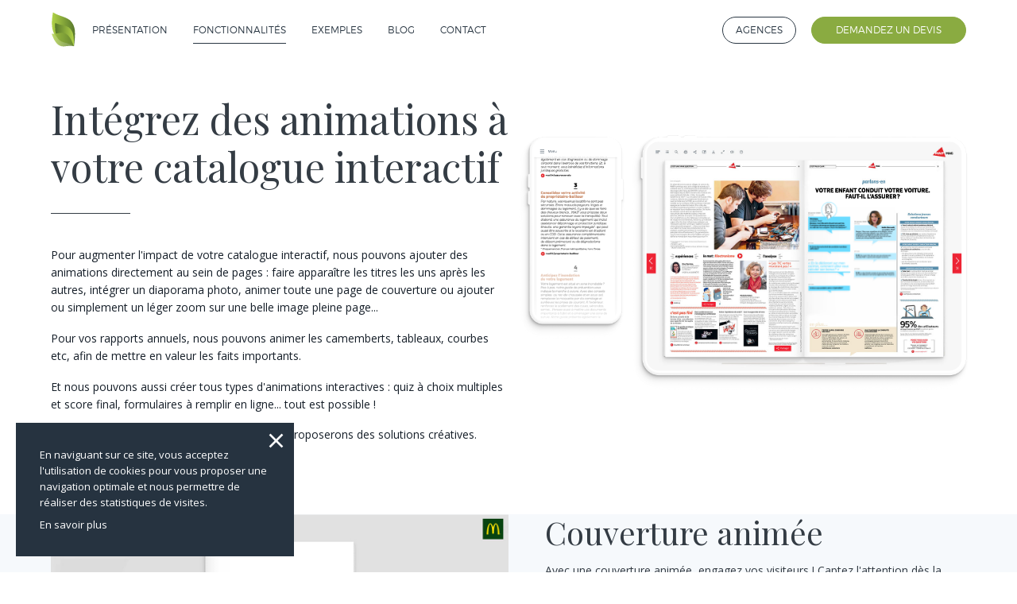

--- FILE ---
content_type: text/html; charset=UTF-8
request_url: https://www.fluidbook.com/catalogue-interactif-animations-HTML5
body_size: 34437
content:
<!DOCTYPE html>
<html class="no-js" lang="fr" prefix="og: http://ogp.me/ns#">
<head>
<meta charset="UTF-8">
<meta name="format-detection" content="telephone=no" >
<meta name="google" content="notranslate" >
<meta name="viewport" content="width=device-width" >
<meta name="theme-color" content="#8AAB41" >
<meta name="description" content="Intégrez des animations HTML5 dans vos catalogues interactifs. Diagrammes animés, camemberts, tout est possible !" >
<meta property="og:description" content="Intégrez des animations HTML5 dans vos catalogues interactifs. Diagrammes animés, camemberts, tout est possible !" >
<title>Gagnez en impact, animez votre catalogue interactif</title>

<!--[if lt IE 9]> <link media="all" rel="stylesheet" type="text/css" ><![endif]-->
<link href="/images/favicon/favicon-ios-152.png" rel="apple-touch-icon" type="image/png" sizes="152x152" >
<link href="//cdnjs.cloudflare.com/ajax/libs/jQuery.mmenu/5.7.4/css/jquery.mmenu.all.min.css" media="all" rel="stylesheet" type="text/css" >
<link href="https://www.fluidbook.com/catalogue-interactif-animations-HTML5" rel="canonical" >
<link href="//cdnjs.cloudflare.com/" rel="dns-prefetch" >
<link href="/css/min/5db13a3b.css?j=1768263983" rel="stylesheet" media="all" type="text/css">

<script type="text/javascript" src="/js/cdn/b7fe89f4ad6116ab6b75f71d6488f6f006570f0b.js"></script>
<script type="text/javascript" src="/js/cdn/c59ac283a3fcb47e4c3e75c7080b274114838c1e.js"></script>
<script type="text/javascript" src="/js/cdn/7e2bab0d91452751d55e09b7854239c69afc81be.js"></script>
<script type="text/javascript" src="/js/cdn/e9c35e76015c30f63b93b86638331d0639a51d17.js"></script>
<script type="text/javascript" src="/js/cdn/7a5f25dab4b67dc34ad95a4d264266b8c6495b44.js"></script>
<script type="text/javascript" src="/js/cdn/3649269a6ad6ea3d57c3abf01245d129f8868aff.js"></script>
<script type="text/javascript" src="/js/cdn/a6ae36f5a0f2c3922fc7154164a032ea8b04255f.js"></script>
<script type="text/javascript" src="/js/cdn/bc9c35f973c9b4dcadf38a6b6f8a2576413b503f.js"></script>
<!--[if lt IE 9]> <script type="text/javascript" src="/js/cdn/868919e86c0493a55e45d14bc9743413acaaa474.js"></script><![endif]-->
<!--[if lt IE 10]> <script type="text/javascript" src="/CubeIT/js/029-ie9.js"></script><![endif]-->
<!--[if lt IE 9]> <script type="text/javascript" src="/CubeIT/js/028-ie8.js"></script><![endif]-->
<!--[if lt IE 10]> <script type="text/javascript" src="/js/029-ie9.js"></script><![endif]-->
<!--[if lt IE 9]> <script type="text/javascript" src="/js/028-ie8.js"></script><![endif]-->
<script type="text/javascript">
    //<!--
window.fontsLoaded=function(){$(function(){$(window).trigger("fontsLoaded");$(document).trigger("cubeit-fontsloaded");$(document).trigger("cubeitfontsloaded");});}    //-->
</script>
<script type="text/javascript">
    //<!--
window.WebFontConfig = {"google":{"families":["Open+Sans:400,300|Playfair+Display|Montserrat"]},"custom":{"families":["Montserrat","fluidbook"],"urls":["\/css\/fonts\/Montserrat\/Montserrat.css","\/css\/fonts\/icons\/style.css"]}};window.WebFontConfig.active = function(){fontsLoaded()};document.cookie="wfactive=1";    //-->
</script>
<script type="text/javascript" async="async" src="/js/cdn/3b3adcb774d7b42fb6009ceade2105963e33f726.js"></script>
<script type="text/javascript" src="/js/cdn/48e49e86a79aeb5bd59d7f35b0569a8184cf8fda.js"></script>
<script type="text/javascript" src="/js/cdn/91c433be35715e6a7602aa7116bda32b2b61d69d.js"></script>
<script type="text/javascript" src="/js/cdn/03d92f83fd8b384d71e8414b668811a4c7bfff76.js"></script>
<script type="text/javascript">
    //<!--
(function(w,d,s,l,i){w[l]=w[l]||[];w[l].push({'gtm.start':
        new Date().getTime(),event:'gtm.js'});var f=d.getElementsByTagName(s)[0],
        j=d.createElement(s),dl=l!='dataLayer'?'&l='+l:'';j.async=true;j.src=
        'https://www.googletagmanager.com/gtm.js?id='+i+dl;f.parentNode.insertBefore(j,f);
        })(window,document,'script','dataLayer','GTM-5BQBGS48');    //-->
</script>
<script type="text/javascript" src="/js/min/3a142191.js?j=1768263984"></script>
<script type="text/javascript">
    //<!--
    window.Application={"locale":"fr","webhost":"www.fluidbook.com","l10n":{"Une erreur s'est produite":"Une erreur s'est produite","Certaines modifications n'ont pas \u00e9t\u00e9 sauvegard\u00e9es. Souhaitez-vous n\u00e9anmoins quitter cette page ?":"Certaines modifications n'ont pas \u00e9t\u00e9 sauvegard\u00e9es. Souhaitez-vous n\u00e9anmoins quitter cette page ?"}};    //-->
</script>
</head>
<noscript><iframe src="https://www.googletagmanager.com/ns.html?id=GTM-5BQBGS48" height="0" width="0" style="display:none;visibility:hidden"></iframe></noscript><body data-template="fonctionnalitessub" class="animations">
<div id="cookieBanner"><div class="cubeit_content">En naviguant sur ce site, vous acceptez l'utilisation de cookies pour vous proposer une navigation optimale et nous permettre de réaliser des statistiques de visites.<a class="close" href="#"><svg xmlns="http://www.w3.org/2000/svg" width="20" height="20" viewBox="0 0 20 20"><g fill="currentColor"><path d="M4.34 2.93l12.73 12.73-1.41 1.41L2.93 4.35z"/><path d="M17.07 4.34L4.34 17.07l-1.41-1.41L15.66 2.93z"/></g></svg></a><a class="popup" href="/ajaxpopup/privacy">En savoir plus</a></div></div><header id="h" class=" fixed"><div id="header" class="content"><a class="logo" href="/"><img class="leave svg" data-altsrc="/files/rasterized/1/leave.png" type="image/svg+xml" src="/images/logo/leave.svg" width="32" height="45" alt="Fluidbook logo" data-size="1633"><div class="text"><img class="text-white svg" data-altsrc="/files/rasterized/1/text-white.png" type="image/svg+xml" src="/images/logo/text-white.svg" width="174" height="42" alt="Fluidbook" data-size="3758"><img class="text-dark svg" data-altsrc="/files/rasterized/1/text-dark.png" type="image/svg+xml" src="/images/logo/text-dark.svg" width="174" height="42" alt="Fluidbook" data-size="3759"></div></a><nav id="menu" role="navigation"><ul class="navigation"><li><a data-id="fr/1" title="Présentation" data-name="home" href="https://www.fluidbook.com" hreflang="fr">Présentation</a></li><li class="active"><a data-id="fr/2" title="Fonctionnalités" data-name="fonctionnalites" href="https://www.fluidbook.com/fonctionnalites-generales" hreflang="fr">Fonctionnalités</a><ul><li><a data-id="fr/23" title="Fonctionnalités générales" data-name="fonctionnalites-generales" href="https://www.fluidbook.com/fonctionnalites-generales" hreflang="fr">Fonctionnalités générales</a></li><li><a data-id="fr/33" title="Interfaces" data-name="Players" href="https://www.fluidbook.com/Interfaces" hreflang="fr">Interfaces</a></li><li><a data-id="fr/28" title="Option Mobile First" data-name="Mobile-First" href="https://www.fluidbook.com/mobile-first" hreflang="fr">Option Mobile First</a></li><li class="active"><a data-id="fr/20" title="Animations" data-name="animations" href="https://www.fluidbook.com/catalogue-interactif-animations-HTML5" hreflang="fr">Animations</a></li><li><a data-id="fr/19" title="Vidéos" data-name="videos" href="https://www.fluidbook.com/catalogue-interactif-video" hreflang="fr">Vidéos</a></li><li><a data-id="fr/21" title="Onglets" data-name="onglets" href="https://www.fluidbook.com/catalogue-interactif-onglets" hreflang="fr">Onglets</a></li><li><a data-id="fr/24" title="Zones de zoom" data-name="zoom" href="https://www.fluidbook.com/catalogue-interactif-zones-zoom" hreflang="fr">Zones de zoom</a></li><li><a data-id="fr/25" title="Diaporamas" data-name="diaporamas" href="https://www.fluidbook.com/catalogue-interactif-diaporama" hreflang="fr">Diaporamas</a></li><li><a data-id="fr/30" title="e-commerce" data-name="e-commerce" href="https://www.fluidbook.com/e-commerce" hreflang="fr">e-commerce</a></li><li><a data-id="fr/27" title="E-Learning (LMS)" data-name="elearning" href="https://www.fluidbook.com/Fluidbook-eLearning" hreflang="fr">E-Learning (LMS)</a></li><li><a data-id="fr/34" title="Accessibilité digitale" data-name="accessibility" href="https://www.fluidbook.com/Accessibilite-digitale" hreflang="fr">Accessibilité digitale</a></li><li><a data-id="fr/35" title="FluidQuiz" data-name="FluidQuiz" href="https://www.fluidbook.com/FluidQuiz" hreflang="fr">FluidQuiz</a></li></ul></li><li><a data-id="fr/3" title="Exemples" data-name="exemples" href="https://www.fluidbook.com/Exemples-publications-interactives" hreflang="fr">Exemples</a><ul><li><a data-id="fr/11" title="Catalogue interactif" data-name="catalogue-interactif" href="https://www.fluidbook.com/Catalogue-interactif" hreflang="fr">Catalogue interactif</a></li><li><a data-id="fr/36" title="Fluidbooks Slide" data-name="Fluidbooks-Slide" href="https://www.fluidbook.com/Fluidbooks-Slide" hreflang="fr">Fluidbooks Slide</a></li><li><a data-id="fr/37" title="Fluidbooks Air" data-name="Fluidbooks-Air" href="https://www.fluidbook.com/Fluidbooks-Air" hreflang="fr">Fluidbooks Air</a></li><li><a data-id="fr/12" title="Rapport annuel interactif" data-name="rapport-annuel" href="https://www.fluidbook.com/Rapport-annuel-interactif" hreflang="fr">Rapport annuel interactif</a></li><li><a data-id="fr/13" title="Magazine interactif" data-name="magazine" href="https://www.fluidbook.com/Journaux-magazines-interactifs" hreflang="fr">Magazine interactif</a></li><li><a data-id="fr/14" title="Brochure interactive" data-name="brochure" href="https://www.fluidbook.com/Brochure-interactive" hreflang="fr">Brochure interactive</a></li><li><a data-id="fr/15" title="Dossier de Presse interactif" data-name="dossier-de-presse" href="https://www.fluidbook.com/Dossier-de-Presse-interactif" hreflang="fr">Dossier de Presse interactif</a></li><li><a data-id="fr/16" title="Charte graphique interactive" data-name="charte-graphique" href="https://www.fluidbook.com/Charte-graphique-interactive" hreflang="fr">Charte graphique interactive</a></li><li><a data-id="fr/17" title="Publication enrichie" data-name="publications-enrichies" href="https://www.fluidbook.com/Publication-enrichie" hreflang="fr">Publication enrichie</a></li></ul></li><li><a data-id="fr/31" title="Blog" data-name="blog" href="https://www.fluidbook.com/blog" hreflang="fr">Blog</a></li><li><a data-id="fr/4" title="Contact" data-name="contact" href="https://www.fluidbook.com/contact-devis-tarifs-flipbooks" hreflang="fr">Contact</a></li></ul></nav><nav id="contactnav" role="navigation"><ul><li><a hreflang="fr" class="agencies" href="https://www.fluidbook.com/agences-freelances-revendeurs-fluidbook">Agences</a></li><li><a data-popup-href="/ajaxPopup/quoteForm" class="quoteLink popup" data-event="{&quot;category&quot;:&quot;form&quot;,&quot;action&quot;:&quot;open&quot;,&quot;label&quot;:&quot;quote&quot;}" style="" href="https://www.fluidbook.com/contact-devis-tarifs-flipbooks">Demandez un devis</a></li></ul></nav><div id="nav-icon"><span></span><span></span><span></span></div></div></header><div id="z"><main><div id="contentWrapper"><section class="intro" data-bg="Array
(
    [0] =&gt; 5f71b497-desktop_anim.zip
)
"><div style="background-color: #ffffff;" class="content-wrapper no-shrink" data-bg-ratio="0.50520833333333"><div class="pictures-container"><div class="picture"><div class="desktopr"><div class="animationSuperWrapper"><div class="animationPosWrapper"><div class="animationIframeWrapper" style="padding-bottom:50.520833333333%"><iframe type="application/zip" src="/files/zip/b2b28d2c24638a680bff34b2f6f439768ad43cc9/index.html" width="1920" height="970" alt="" data-size="2050013" scrolling="no" class="oam"></iframe></div></div></div></div><div class="mobiler"><div class="animationSuperWrapper"><div class="animationPosWrapper"><div class="animationIframeWrapper" style="padding-bottom:78.125%"><iframe type="application/zip" src="/files/zip/8602667d87e606fd2fd45e8dc2d000e2e6f6db0a/index.html" width="1920" height="1500" alt="" data-size="2050008" scrolling="no" class="oam"></iframe></div></div></div></div></div></div><div class="grid"><div class="col-2"><h1 class="title">Intégrez des animations à votre catalogue interactif</h1><div class="dotclear"><p>Pour augmenter l'impact de votre catalogue interactif, nous pouvons ajouter des animations directement au sein de pages : faire apparaître les titres les uns après les autres, intégrer un diaporama photo, animer toute une page de couverture ou ajouter ou simplement un léger zoom sur une belle image pleine page...</p>


<p>Pour vos rapports annuels, nous pouvons animer les camemberts, tableaux, courbes etc, afin de mettre en valeur les faits importants.</p>


<p>Et nous pouvons aussi créer tous types d'animations interactives : quiz à choix multiples et score final, formulaires à remplir en ligne... tout est possible !</p>


<p>Faites nous part de votre projet et nous vous proposerons des solutions créatives.</p></div></div></div></div></section><section id="featureDetails" class="content-wrapper grid wrap"><article class="ileft"><div class="animationSuperWrapper"><div class="animationPosWrapper"><div class="animationIframeWrapper" style="padding-bottom:53.75%"><iframe type="application/zip" src="/files/zip/19db8e02a4acc6b7e116c4d939b22c664a81ef78/index.html" alt="Couverture anim&eacute;e" scrolling="no" class="oam" width="1200" height="645"></iframe></div></div></div><div class="content"><h3>Couverture animée</h3><div class="dotclear"><p>Avec une couverture animée, engagez vos visiteurs ! Captez l'attention dès la première page, et suscitez l'envie de découvrir l'intégralité de votre publication interactive.</p></div></div></article><article class="iright"><div class="animationSuperWrapper"><div class="animationPosWrapper"><div class="animationIframeWrapper" style="padding-bottom:57.75%"><iframe type="application/zip" src="/files/zip/30118cd1e0ebff88a599e479232fcdcd06f7b7ea/index.html" alt="Graphiques anim&eacute;s" scrolling="no" class="oam" width="1200" height="693"></iframe></div></div></div><div class="content"><h3>Graphiques animés</h3><div class="dotclear"><p>Animez les graphiques de vos rapports annuels interactifs : camemberts, tableaux, courbes, chiffres... laissez vos données raconter une histoire, et mettez en valeur les faits importants.</p></div></div></article><article class="ileft"><div class="animationSuperWrapper"><div class="animationPosWrapper"><div class="animationIframeWrapper" style="padding-bottom:57.75%"><iframe type="application/zip" src="/files/zip/1daf09e24320cba8bb655830e2609289d8d150d6/index.html" alt="Animations interactives" scrolling="no" class="oam" width="1200" height="693"></iframe></div></div></div><div class="content"><h3>Animations interactives</h3><div class="dotclear"><p>Tout type d'élément interactif est envisageable : diaporama, flux Twitter, Facebook ou Pinterest, quiz , formulaire de contact, formulaire de commande, animation 3D de produit, carte Google Maps, visite virtuelle à 360°... profitez de la puissance du numérique pour enrichir votre publication !</p></div></div></article></section><section class="logos-wrapper"><div class="logos-grid" id="marquee"><div class="logos-item"><img class="logos-image svg" data-altsrc="/files/rasterized/1/5b9fba9e-McDonald_s_Golden_Arches.png" type="image/svg+xml" src="/files/M/c/5b9fba9e-McDonald_s_Golden_Arches.svg" width="273" height="239" alt="" data-size="843"></div><div class="logos-item"><img class="logos-image svg" data-altsrc="/files/rasterized/1/5b9fbd2e-Michelin.png" type="image/svg+xml" src="/files/M/i/5b9fbd2e-Michelin.svg" width="1000" height="304" alt="" data-size="9308"></div><div class="logos-item"><img class="logos-image svg" data-altsrc="/files/rasterized/1/5b9fbdcb-Nespresso-logo.png" type="image/svg+xml" src="/files/N/e/5b9fbdcb-Nespresso-logo.svg" width="656" height="140" alt="" data-size="4742"></div><div class="logos-item"><img class="logos-image svg" data-altsrc="/files/rasterized/1/5b9fbf9a-Philips_logo_new.png" type="image/svg+xml" src="/files/P/h/5b9fbf9a-Philips_logo_new.svg" width="500" height="92" alt="" data-size="1408"></div><div class="logos-item"><img class="logos-image svg" data-altsrc="/files/rasterized/1/5b9fbdc4-feuillatte.png" type="image/svg+xml" src="/files/f/e/5b9fbdc4-feuillatte.svg" width="261" height="53" alt="" data-size="8289"></div></div></section><section class="exemples content-wrapper grid wrap"><h2 class="col-2 title">Exemples <br />de Fluidbooks <br />avec animations</h2><div class="publications col-6"><article data-j="1" data-i="1" class="featured"><h3>Deux-Sèvres</h3><style type="text/css">#exemple-publication-32216-12{background-image:url("/images/exemples/publications/dark.png"), url("/images/exemples/publications/light.png"), url("/files/fluidbook/32216/13.jpg"), url("/files/fluidbook/32216/12.jpg");
background-size:20% 100%, 30% 100%, 50% 100%, 50% 100%;
background-position:50% 0, 50% 0, 100% 0, 1px 0;
background-blend-mode:multiply, soft-light, normal, normal;
}</style><div class="exemple-fluidbook" id="exemple-publication-32216-12" data-width="2584" data-height="1827"><div class="shadow"></div></div><div class="more"><a class="button truePopup" data-event="{&quot;category&quot;:&quot;exemple&quot;,&quot;action&quot;:&quot;see&quot;,&quot;label&quot;:&quot;Deux-S\u00e8vres&quot;}" href="https://hosting.fluidbook.com/Tourisme-Deux-Sevres/Escapades-en-Deux-Sevres/" data-width="100%" data-height="100%" data-name="truepopup_653" data-scrollbars="1" data-location="0" data-resizable="1" data-status="0">Voir le Fluidbook</a></div></article><article data-j="2" data-i="2" class="no-featured"><h3>Seeberger</h3><style type="text/css">#exemple-publication-33246-4{background-image:url("/images/exemples/publications/dark.png"), url("/images/exemples/publications/light.png"), url("/files/fluidbook/33246/5.jpg"), url("/files/fluidbook/33246/4.jpg");
background-size:20% 100%, 30% 100%, 50% 100%, 50% 100%;
background-position:50% 0, 50% 0, 100% 0, 1px 0;
background-blend-mode:multiply, soft-light, normal, normal;
}</style><div class="exemple-fluidbook" id="exemple-publication-33246-4" data-width="2584" data-height="1824"><div class="shadow"></div></div><div class="more"><a class="button truePopup" data-event="{&quot;category&quot;:&quot;exemple&quot;,&quot;action&quot;:&quot;see&quot;,&quot;label&quot;:&quot;Seeberger&quot;}" href="https://hosting.fluidbook.com/Seeberger-Professional-KaffeeSatz-31/" data-width="100%" data-height="100%" data-name="truepopup_272" data-scrollbars="1" data-location="0" data-resizable="1" data-status="0">Voir le Fluidbook</a></div></article><article data-j="3" data-i="3" class="no-featured"><h3>Attijariwafa bank</h3><style type="text/css">#exemple-publication-30365-36{background-image:url("/images/exemples/publications/dark.png"), url("/images/exemples/publications/light.png"), url("/files/fluidbook/30365/37.jpg"), url("/files/fluidbook/30365/36.jpg");
background-size:20% 100%, 30% 100%, 50% 100%, 50% 100%;
background-position:50% 0, 50% 0, 100% 0, 1px 0;
background-blend-mode:multiply, soft-light, normal, normal;
}</style><div class="exemple-fluidbook" id="exemple-publication-30365-36" data-width="2584" data-height="1827"><div class="shadow"></div></div><div class="more"><a class="button truePopup" data-event="{&quot;category&quot;:&quot;exemple&quot;,&quot;action&quot;:&quot;see&quot;,&quot;label&quot;:&quot;Attijariwafa bank&quot;}" href="/references/30365-Attijariwafa-bank-AR-2022/" data-width="100%" data-height="100%" data-name="truepopup_290" data-scrollbars="1" data-location="0" data-resizable="1" data-status="0">Voir le Fluidbook</a></div></article><article data-j="4" data-i="4" class="no-featured"><h3>Festival de Cannes</h3><style type="text/css">#exemple-publication-30297-2{background-image:url("/images/exemples/publications/dark.png"), url("/images/exemples/publications/light.png"), url("/files/fluidbook/30297/3.jpg"), url("/files/fluidbook/30297/2.jpg");
background-size:20% 100%, 30% 100%, 50% 100%, 50% 100%;
background-position:50% 0, 50% 0, 100% 0, 1px 0;
background-blend-mode:multiply, soft-light, normal, normal;
}</style><div class="exemple-fluidbook" id="exemple-publication-30297-2" data-width="2584" data-height="727"><div class="shadow"></div></div><div class="more"><a class="button truePopup" data-event="{&quot;category&quot;:&quot;exemple&quot;,&quot;action&quot;:&quot;see&quot;,&quot;label&quot;:&quot;Festival de Cannes&quot;}" href="/references/30297-Festival-de-Cannes-Bilan-Edition-2023-FR/" data-width="100%" data-height="100%" data-name="truepopup_777" data-scrollbars="1" data-location="0" data-resizable="1" data-status="0">Voir le Fluidbook</a></div></article><article data-j="5" data-i="5" class="no-featured"><h3>Maison & Objet</h3><style type="text/css">#exemple-publication-31146-22{background-image:url("/images/exemples/publications/dark.png"), url("/images/exemples/publications/light.png"), url("/files/fluidbook/31146/23.jpg"), url("/files/fluidbook/31146/22.jpg");
background-size:20% 100%, 30% 100%, 50% 100%, 50% 100%;
background-position:50% 0, 50% 0, 100% 0, 1px 0;
background-blend-mode:multiply, soft-light, normal, normal;
}</style><div class="exemple-fluidbook" id="exemple-publication-31146-22" data-width="2584" data-height="1292"><div class="shadow"></div></div><div class="more"><a class="button truePopup" data-event="{&quot;category&quot;:&quot;exemple&quot;,&quot;action&quot;:&quot;see&quot;,&quot;label&quot;:&quot;Maison &amp; Objet&quot;}" href="/references/31146-Maison-Objet-Movements-N4/" data-width="100%" data-height="100%" data-name="truepopup_140" data-scrollbars="1" data-location="0" data-resizable="1" data-status="0">Voir le Fluidbook</a></div></article><article data-j="6" data-i="9" class="no-featured"><h3>Maison Bayard</h3><style type="text/css">#exemple-publication-19629-24{background-image:url("/images/exemples/publications/dark.png"), url("/images/exemples/publications/light.png"), url("/files/fluidbook/19629/25.jpg"), url("/files/fluidbook/19629/24.jpg");
background-size:20% 100%, 30% 100%, 50% 100%, 50% 100%;
background-position:50% 0, 50% 0, 100% 0, 1px 0;
background-blend-mode:multiply, soft-light, normal, normal;
}</style><div class="exemple-fluidbook" id="exemple-publication-19629-24" data-width="2486" data-height="1751"><div class="shadow"></div></div><div class="more"><a class="button truePopup" data-event="{&quot;category&quot;:&quot;exemple&quot;,&quot;action&quot;:&quot;see&quot;,&quot;label&quot;:&quot;Maison Bayard&quot;}" href="/references/19629-Maison-Bayard-Feelgood-Workplace/" data-width="100%" data-height="100%" data-name="truepopup_814" data-scrollbars="1" data-location="0" data-resizable="1" data-status="0">Voir le Fluidbook</a></div></article><article data-j="7" data-i="10" class="no-featured"><h3>IPSEC</h3><style type="text/css">#exemple-publication-19754-14{background-image:url("/images/exemples/publications/dark.png"), url("/images/exemples/publications/light.png"), url("/files/fluidbook/19754/15.jpg"), url("/files/fluidbook/19754/14.jpg");
background-size:20% 100%, 30% 100%, 50% 100%, 50% 100%;
background-position:50% 0, 50% 0, 100% 0, 1px 0;
background-blend-mode:multiply, soft-light, normal, normal;
}</style><div class="exemple-fluidbook" id="exemple-publication-19754-14" data-width="2480" data-height="1754"><div class="shadow"></div></div><div class="more"><a class="button truePopup" data-event="{&quot;category&quot;:&quot;exemple&quot;,&quot;action&quot;:&quot;see&quot;,&quot;label&quot;:&quot;IPSEC&quot;}" href="/references/19754-Ipsec-Rapport-annuel-2020/" data-width="100%" data-height="100%" data-name="truepopup_246" data-scrollbars="1" data-location="0" data-resizable="1" data-status="0">Voir le Fluidbook</a></div></article><article data-j="8" data-i="8" class="featured"><h3>nexity studéa - Welcome à Marseille</h3><div style="background-image:url(/files/processed/1200x1200_RCM/68a86c71-Nexity-2025.jpg);" class="img full"></div><div class="more"><a class="button truePopup" data-event="{&quot;category&quot;:&quot;exemple&quot;,&quot;action&quot;:&quot;see&quot;,&quot;label&quot;:&quot;nexity stud\u00e9a - Welcome \u00e0 Marseille&quot;}" href="https://hosting.fluidbook.com/nexity-studea/Welcome-a-Marseille" data-width="100%" data-height="100%" data-name="truepopup_188" data-scrollbars="1" data-location="0" data-resizable="1" data-status="0">Voir le Fluidbook</a></div></article><article data-j="9" data-i="11" class="no-featured"><h3>Gravity</h3><style type="text/css">#exemple-publication-19603-2{background-image:url("/images/exemples/publications/dark.png"), url("/images/exemples/publications/light.png"), url("/files/fluidbook/19603/3.jpg"), url("/files/fluidbook/19603/2.jpg");
background-size:20% 100%, 30% 100%, 50% 100%, 50% 100%;
background-position:50% 0, 50% 0, 100% 0, 1px 0;
background-blend-mode:multiply, soft-light, normal, normal;
}</style><div class="exemple-fluidbook" id="exemple-publication-19603-2" data-width="2480" data-height="1754"><div class="shadow"></div></div><div class="more"><a class="button truePopup" data-event="{&quot;category&quot;:&quot;exemple&quot;,&quot;action&quot;:&quot;see&quot;,&quot;label&quot;:&quot;Gravity&quot;}" href="/references/19603-Gravity-Votre-futur-workplace/" data-width="100%" data-height="100%" data-name="truepopup_693" data-scrollbars="1" data-location="0" data-resizable="1" data-status="0">Voir le Fluidbook</a></div></article><article data-j="10" data-i="12" class="no-featured"><h3>McDonald's</h3><style type="text/css">#exemple-publication-16614-28{background-image:url("/images/exemples/publications/dark.png"), url("/images/exemples/publications/light.png"), url("/files/fluidbook/16614/29.jpg"), url("/files/fluidbook/16614/28.jpg");
background-size:20% 100%, 30% 100%, 50% 100%, 50% 100%;
background-position:50% 0, 50% 0, 100% 0, 1px 0;
background-blend-mode:multiply, soft-light, normal, normal;
}</style><div class="exemple-fluidbook" id="exemple-publication-16614-28" data-width="2572" data-height="1691"><div class="shadow"></div></div><div class="more"><a class="button truePopup" data-event="{&quot;category&quot;:&quot;exemple&quot;,&quot;action&quot;:&quot;see&quot;,&quot;label&quot;:&quot;McDonald&#039;s&quot;}" href="/references/16614-Le-journal-du-developpement-durable-Mc-Donald-s/" data-width="100%" data-height="100%" data-name="truepopup_211" data-scrollbars="1" data-location="0" data-resizable="1" data-status="0">Voir le Fluidbook</a></div></article></div></section><section class="contactFooter section" data-themecolor="#8aab41" data-section-name="contact" data-puce="Contact"><div class="content-wrapper" style="background-color: #ffffff;" data-bg-ratio="0.32857142857143"><div class="pictures-container"><div class="picture"><picture><!--[if IE 9]><video style="display: none;"><![endif]--><source media="(max-width: 900px)" type="image/jpeg" alt="Contactez-nous" data-size="85615" srcset="/files/processed/900x538_CRM/56477a-57c5952b-contact-petite-strate-img.jpg 1x"><!--[if IE 9]></video><![endif]--><img type="image/jpeg" src="/files/befc0d463affdb30003c279615424354b76361e4/61.jpg" alt="Contactez-nous" data-size="481268" srcset="/files/c/o/57c5952b-contact-petite-strate-img.jpg 1.640625x, /files/befc0d463affdb30003c279615424354b76361e4/91.jpg 1.5x"></picture></div></div><div class="grid"><div class="col-2"><h2 class="title">Contactez-nous</h2><div class="dotclear"><p>Vous avez un projet de publication interactive pour votre société ou pour l’un de vos clients ?<br />
Contactez-nous, nous vous répondrons rapidement avec un budget précis et un planning.</p></div><div class="buttons"><a href="https://www.fluidbook.com/contact-devis-tarifs-flipbooks">Contactez-nous</a><a data-popup-href="/ajaxPopup/quoteForm" class="quoteLink popup" data-event="{&quot;category&quot;:&quot;form&quot;,&quot;action&quot;:&quot;open&quot;,&quot;label&quot;:&quot;quote&quot;}" style="" href="https://www.fluidbook.com/contact-devis-tarifs-flipbooks">Demander un devis</a></div></div></div></div></section>
</div></main><div class="auto-height" id="footerHolder" itemtype="http://schema.org/Organization" itemscope=""><footer class="site"><div class="footer-inner"><div class="contact-details"><meta content="Fluidbook" itemprop="name"><a itemprop="url" href="https://www.fluidbook.com"><img itemprop="logo" class=" svg" data-altsrc="/files/rasterized/1/576a91cd-fluidbook-logo.png" type="image/svg+xml" src="/files/f/l/576a91cd-fluidbook-logo.svg" width="180" height="45" alt="Fluidbook logo" data-size="4291"></a><address itemprop="address" itemtype="http://schema.org/PostalAddress" itemscope=""><span itemprop="streetAddress">59, rue du Faubourg Saint-Antoine
</span><br><span itemprop="postalCode">75011</span> <span itemprop="addressLocality">Paris</span> - <span itemprop="addressCountry">FRANCE</span><br>Tél. <a itemprop="telephone" class="phone" href="tel:+33185097781">+33 (0)1 85 09 77 81</a><br><a class="pemail" href="mailto:vasb@syhvqobbx.pbz">vasb@syhvqobbx.pbz</a></address></div><div class="footer-menu"><strong class="menu-title">Plan du site</strong><ul>
<li><a hreflang="fr" href="https://www.fluidbook.com">Présentation</a></li>
<li><a hreflang="fr" href="https://www.fluidbook.com/fonctionnalites-generales">Fonctionnalités</a></li>
<li><a hreflang="fr" href="https://www.fluidbook.com/Exemples-publications-interactives">Exemples</a></li>
</ul>
</div><div class="footer-menu"><a href="https://www.fluidbook.com/contact-devis-tarifs-flipbooks"><strong class="menu-title">Contactez-nous</strong></a><ul>
<li><a hreflang="fr" href="https://www.fluidbook.com/contact-devis-tarifs-flipbooks">Contact</a></li>
<li><a hreflang="fr" href="https://www.fluidbook.com/agences-freelances-revendeurs-fluidbook">Agences</a></li>
<li><a data-popup-href="/ajaxPopup/quoteForm" class="quoteLink popup" data-event="{&quot;category&quot;:&quot;form&quot;,&quot;action&quot;:&quot;open&quot;,&quot;label&quot;:&quot;quote&quot;}" style="" href="https://www.fluidbook.com/contact-devis-tarifs-flipbooks">Demander un devis</a></li>
</ul>
</div><div class="footer-external"><div class="footer-social"><style type="text/css">#s-facebook:hover{background-color: #39599f;border-color: #39599f;}</style><a id="s-facebook" title="Facebook" class="social-link" itemprop="sameAs" target="_blank" rel="noopener" data-event="{&quot;category&quot;:&quot;social&quot;,&quot;action&quot;:&quot;go&quot;,&quot;label&quot;:&quot;Facebook&quot;}" href="https://www.facebook.com/Fluidbook"><svg xmlns="http://www.w3.org/2000/svg" viewBox="0 0 512 512" xml:space="preserve"><path fill="currentColor" d="m375.1 288 14.2-92.7h-88.9v-60.1c0-25.3 12.4-50.1 52.2-50.1H393V6.3S356.3 0 321.2 0C248 0 200.1 44.4 200.1 124.7v70.6h-81.4V288h81.4v224h100.2V288h74.8z"/></svg>
</a><style type="text/css">#s-x:hover{background-color: #000000;border-color: #000000;}</style><a id="s-x" title="X" class="social-link" itemprop="sameAs" target="_blank" rel="noopener" data-event="{&quot;category&quot;:&quot;social&quot;,&quot;action&quot;:&quot;go&quot;,&quot;label&quot;:&quot;X&quot;}" href="https://x.com/Fluidbook"><?xml version="1.0" encoding="UTF-8"?>
<svg id="Calque_1" xmlns="http://www.w3.org/2000/svg" version="1.1" viewBox="0 0 512 512">
  <!-- Generator: Adobe Illustrator 29.8.1, SVG Export Plug-In . SVG Version: 2.1.1 Build 2)  -->
  <defs>
    <style>
      .st0 {
        fill: #fff;
      }
    </style>
  </defs>
  <path class="st0" d="M389.6,48.1h70.6l-155,176.5,181.1,239.4h-142.1l-111.2-145.5-127.4,145.5H35l164.2-188.7L25.8,48.1h145.6l100.5,132.9,117.7-132.9ZM364.9,422.5h39.1L150.8,88h-42l256.1,334.5Z"/>
</svg></a><style type="text/css">#s-youtube:hover{background-color: #c22528;border-color: #c22528;}</style><a id="s-youtube" title="Youtube" class="social-link" itemprop="sameAs" target="_blank" rel="noopener" data-event="{&quot;category&quot;:&quot;social&quot;,&quot;action&quot;:&quot;go&quot;,&quot;label&quot;:&quot;Youtube&quot;}" href="https://www.youtube.com/user/Fluidbook"><svg xmlns="http://www.w3.org/2000/svg" viewBox="0 0 512 512" xml:space="preserve"><path fill="currentColor" d="M501.3 132.3c-5.9-22.2-23.2-39.6-45.3-45.6C416.1 76 256 76 256 76S95.9 76 56 86.8c-22 5.9-39.4 23.4-45.3 45.6C0 172.5 0 256.4 0 256.4s0 83.8 10.7 124c5.9 22.2 23.2 38.9 45.3 44.8C95.9 436 256 436 256 436s160.1 0 200-10.8c22-5.9 39.4-22.7 45.3-44.8 10.7-40.2 10.7-124 10.7-124s0-83.9-10.7-124.1zM203.6 332.5V180.2l133.8 76.1-133.8 76.2z"/></svg>
</a><style type="text/css">#s-linkedin:hover{background-color: #1685af;border-color: #1685af;}</style><a id="s-linkedin" title="Linkedin" class="social-link" itemprop="sameAs" target="_blank" rel="noopener" data-event="{&quot;category&quot;:&quot;social&quot;,&quot;action&quot;:&quot;go&quot;,&quot;label&quot;:&quot;Linkedin&quot;}" href="https://www.linkedin.com/company/fluidbook/"><svg xmlns="http://www.w3.org/2000/svg" viewBox="0 0 512 512" xml:space="preserve"><path fill="currentColor" d="M132.3 448H39.4V148.9h92.9V448zM85.8 108.1C56.1 108.1 32 83.5 32 53.8 32 24.1 56.1 0 85.8 0c29.7 0 53.8 24.1 53.8 53.8 0 29.7-24.1 54.3-53.8 54.3zM479.9 448h-92.7V302.4c0-34.7-.7-79.2-48.3-79.2-48.3 0-55.7 37.7-55.7 76.7V448h-92.8V148.9h89.1v40.8h1.3c12.4-23.5 42.7-48.3 87.9-48.3 94 0 111.3 61.9 111.3 142.3V448h-.1z"/></svg>
</a></div><div class="workshop"><a class="workshop-link" data-event="{&quot;category&quot;:&quot;external&quot;,&quot;action&quot;:&quot;go&quot;,&quot;label&quot;:&quot;workshop&quot;}" href="https://toolbox.fluidbook.com/">Accès Clients</a></div></div></div></footer><footer class="legal"><div class="footer-inner"><div class="locale-nav"><nav class="locale"><a data-locale="fr" hreflang="fr" target="_self" title="fran&ccedil;ais" class="active" href="https://www.fluidbook.com/catalogue-interactif-animations-HTML5">fr</a><a data-locale="en" hreflang="en" target="_self" title="English" href="https://en.fluidbook.com/interactive-brochure-animations-HTML5?sid=a8e48cfdjaelqg4qt7p7ikrv2n">en</a></nav></div><div class="dotclear"><p>Copyright © Fluidbook 2025 - Fluidbook est une marque déposée par <a href="http://www.cubedesigners.fr/">Cubedesigners</a>. <a href="https://www.fluidbook.com/Mentions-legales" hreflang="fr">Mentions légales</a></p></div></div></footer></div></div><div id="ajaxLoader">
	<div class="c">
		<img type="image/gif" src="/CubeIT/images/loader.gif" width="32" height="32" alt="Chargement" data-size="3208">		<p>Chargement en cours. Veuillez patienter ...</p>
	</div>
</div>

</body>
</html>

--- FILE ---
content_type: text/html; charset=UTF-8
request_url: https://www.fluidbook.com/files/zip/30118cd1e0ebff88a599e479232fcdcd06f7b7ea/index.html
body_size: 512107
content:
<html xmlns="http://www.w3.org/1999/xhtml">
<meta charset="UTF-8">
<head>
    <style>
        body{
            background-color:none;
            margin: 0;
            width:100%;
			height:100%
            overflow: hidden;
        }
        #lottie{
            background-color:none;
            width:100%;
			margin: 0;
            height:100%;
            display:block;
            overflow: hidden;
            text-align: center;
            opacity: 1;
        }

    </style>
</head>
<body>
<!-- build:scripto --><script>(typeof navigator !== "undefined") && (function(root, factory) {
    if (typeof define === "function" && define.amd) {
        define(function() {
            return factory(root);
        });
    } else if (typeof module === "object" && module.exports) {
        module.exports = factory(root);
    } else {
        root.lottie = factory(root);
        root.bodymovin = root.lottie;
    }
}((window || {}), function(window) {
	"use strict";var svgNS="http://www.w3.org/2000/svg",locationHref="",initialDefaultFrame=-999999,subframeEnabled=!0,expressionsPlugin,isSafari=/^((?!chrome|android).)*safari/i.test(navigator.userAgent),cachedColors={},bm_rounder=Math.round,bm_rnd,bm_pow=Math.pow,bm_sqrt=Math.sqrt,bm_abs=Math.abs,bm_floor=Math.floor,bm_max=Math.max,bm_min=Math.min,blitter=10,BMMath={};function ProjectInterface(){return{}}!function(){var t,e=["abs","acos","acosh","asin","asinh","atan","atanh","atan2","ceil","cbrt","expm1","clz32","cos","cosh","exp","floor","fround","hypot","imul","log","log1p","log2","log10","max","min","pow","random","round","sign","sin","sinh","sqrt","tan","tanh","trunc","E","LN10","LN2","LOG10E","LOG2E","PI","SQRT1_2","SQRT2"],r=e.length;for(t=0;t<r;t+=1)BMMath[e[t]]=Math[e[t]]}(),BMMath.random=Math.random,BMMath.abs=function(t){if("object"===typeof t&&t.length){var e,r=createSizedArray(t.length),i=t.length;for(e=0;e<i;e+=1)r[e]=Math.abs(t[e]);return r}return Math.abs(t)};var defaultCurveSegments=150,degToRads=Math.PI/180,roundCorner=.5519;function roundValues(t){bm_rnd=t?Math.round:function(t){return t}}function styleDiv(t){t.style.position="absolute",t.style.top=0,t.style.left=0,t.style.display="block",t.style.transformOrigin=t.style.webkitTransformOrigin="0 0",t.style.backfaceVisibility=t.style.webkitBackfaceVisibility="visible",t.style.transformStyle=t.style.webkitTransformStyle=t.style.mozTransformStyle="preserve-3d"}function BMEnterFrameEvent(t,e,r,i){this.type=t,this.currentTime=e,this.totalTime=r,this.direction=i<0?-1:1}function BMCompleteEvent(t,e){this.type=t,this.direction=e<0?-1:1}function BMCompleteLoopEvent(t,e,r,i){this.type=t,this.currentLoop=r,this.totalLoops=e,this.direction=i<0?-1:1}function BMSegmentStartEvent(t,e,r){this.type=t,this.firstFrame=e,this.totalFrames=r}function BMDestroyEvent(t,e){this.type=t,this.target=e}function BMRenderFrameErrorEvent(t,e){this.type="renderFrameError",this.nativeError=t,this.currentTime=e}function BMConfigErrorEvent(t){this.type="configError",this.nativeError=t}function BMAnimationConfigErrorEvent(t,e){this.type=t,this.nativeError=e,this.currentTime=currentTime}roundValues(!1);var createElementID=(G=0,function(){return"__lottie_element_"+ ++G}),G;function HSVtoRGB(t,e,r){var i,s,a,n,o,h,l,p;switch(h=r*(1-e),l=r*(1-(o=6*t-(n=Math.floor(6*t)))*e),p=r*(1-(1-o)*e),n%6){case 0:i=r,s=p,a=h;break;case 1:i=l,s=r,a=h;break;case 2:i=h,s=r,a=p;break;case 3:i=h,s=l,a=r;break;case 4:i=p,s=h,a=r;break;case 5:i=r,s=h,a=l}return[i,s,a]}function RGBtoHSV(t,e,r){var i,s=Math.max(t,e,r),a=Math.min(t,e,r),n=s-a,o=0===s?0:n/s,h=s/255;switch(s){case a:i=0;break;case t:i=e-r+n*(e<r?6:0),i/=6*n;break;case e:i=r-t+2*n,i/=6*n;break;case r:i=t-e+4*n,i/=6*n}return[i,o,h]}function addSaturationToRGB(t,e){var r=RGBtoHSV(255*t[0],255*t[1],255*t[2]);return r[1]+=e,1<r[1]?r[1]=1:r[1]<=0&&(r[1]=0),HSVtoRGB(r[0],r[1],r[2])}function addBrightnessToRGB(t,e){var r=RGBtoHSV(255*t[0],255*t[1],255*t[2]);return r[2]+=e,1<r[2]?r[2]=1:r[2]<0&&(r[2]=0),HSVtoRGB(r[0],r[1],r[2])}function addHueToRGB(t,e){var r=RGBtoHSV(255*t[0],255*t[1],255*t[2]);return r[0]+=e/360,1<r[0]?r[0]-=1:r[0]<0&&(r[0]+=1),HSVtoRGB(r[0],r[1],r[2])}var rgbToHex=function(){var t,e,i=[];for(t=0;t<256;t+=1)e=t.toString(16),i[t]=1==e.length?"0"+e:e;return function(t,e,r){return t<0&&(t=0),e<0&&(e=0),r<0&&(r=0),"#"+i[t]+i[e]+i[r]}}();function BaseEvent(){}BaseEvent.prototype={triggerEvent:function(t,e){if(this._cbs[t])for(var r=this._cbs[t].length,i=0;i<r;i++)this._cbs[t][i](e)},addEventListener:function(t,e){return this._cbs[t]||(this._cbs[t]=[]),this._cbs[t].push(e),function(){this.removeEventListener(t,e)}.bind(this)},removeEventListener:function(t,e){if(e){if(this._cbs[t]){for(var r=0,i=this._cbs[t].length;r<i;)this._cbs[t][r]===e&&(this._cbs[t].splice(r,1),r-=1,i-=1),r+=1;this._cbs[t].length||(this._cbs[t]=null)}}else this._cbs[t]=null}};var createTypedArray="function"==typeof Uint8ClampedArray&&"function"==typeof Float32Array?function(t,e){return"float32"===t?new Float32Array(e):"int16"===t?new Int16Array(e):"uint8c"===t?new Uint8ClampedArray(e):void 0}:function(t,e){var r,i=0,s=[];switch(t){case"int16":case"uint8c":r=1;break;default:r=1.1}for(i=0;i<e;i+=1)s.push(r);return s};function createSizedArray(t){return Array.apply(null,{length:t})}function createNS(t){return document.createElementNS(svgNS,t)}function createTag(t){return document.createElement(t)}function DynamicPropertyContainer(){}DynamicPropertyContainer.prototype={addDynamicProperty:function(t){-1===this.dynamicProperties.indexOf(t)&&(this.dynamicProperties.push(t),this.container.addDynamicProperty(this),this._isAnimated=!0)},iterateDynamicProperties:function(){this._mdf=!1;var t,e=this.dynamicProperties.length;for(t=0;t<e;t+=1)this.dynamicProperties[t].getValue(),this.dynamicProperties[t]._mdf&&(this._mdf=!0)},initDynamicPropertyContainer:function(t){this.container=t,this.dynamicProperties=[],this._mdf=!1,this._isAnimated=!1}};var getBlendMode=(Pa={0:"source-over",1:"multiply",2:"screen",3:"overlay",4:"darken",5:"lighten",6:"color-dodge",7:"color-burn",8:"hard-light",9:"soft-light",10:"difference",11:"exclusion",12:"hue",13:"saturation",14:"color",15:"luminosity"},function(t){return Pa[t]||""}),Pa,Matrix=function(){var s=Math.cos,a=Math.sin,n=Math.tan,i=Math.round;function t(){return this.props[0]=1,this.props[1]=0,this.props[2]=0,this.props[3]=0,this.props[4]=0,this.props[5]=1,this.props[6]=0,this.props[7]=0,this.props[8]=0,this.props[9]=0,this.props[10]=1,this.props[11]=0,this.props[12]=0,this.props[13]=0,this.props[14]=0,this.props[15]=1,this}function e(t){if(0===t)return this;var e=s(t),r=a(t);return this._t(e,-r,0,0,r,e,0,0,0,0,1,0,0,0,0,1)}function r(t){if(0===t)return this;var e=s(t),r=a(t);return this._t(1,0,0,0,0,e,-r,0,0,r,e,0,0,0,0,1)}function o(t){if(0===t)return this;var e=s(t),r=a(t);return this._t(e,0,r,0,0,1,0,0,-r,0,e,0,0,0,0,1)}function h(t){if(0===t)return this;var e=s(t),r=a(t);return this._t(e,-r,0,0,r,e,0,0,0,0,1,0,0,0,0,1)}function l(t,e){return this._t(1,e,t,1,0,0)}function p(t,e){return this.shear(n(t),n(e))}function f(t,e){var r=s(e),i=a(e);return this._t(r,i,0,0,-i,r,0,0,0,0,1,0,0,0,0,1)._t(1,0,0,0,n(t),1,0,0,0,0,1,0,0,0,0,1)._t(r,-i,0,0,i,r,0,0,0,0,1,0,0,0,0,1)}function m(t,e,r){return r||0===r||(r=1),1===t&&1===e&&1===r?this:this._t(t,0,0,0,0,e,0,0,0,0,r,0,0,0,0,1)}function c(t,e,r,i,s,a,n,o,h,l,p,f,m,c,d,u){return this.props[0]=t,this.props[1]=e,this.props[2]=r,this.props[3]=i,this.props[4]=s,this.props[5]=a,this.props[6]=n,this.props[7]=o,this.props[8]=h,this.props[9]=l,this.props[10]=p,this.props[11]=f,this.props[12]=m,this.props[13]=c,this.props[14]=d,this.props[15]=u,this}function d(t,e,r){return r=r||0,0!==t||0!==e||0!==r?this._t(1,0,0,0,0,1,0,0,0,0,1,0,t,e,r,1):this}function u(t,e,r,i,s,a,n,o,h,l,p,f,m,c,d,u){var y=this.props;if(1===t&&0===e&&0===r&&0===i&&0===s&&1===a&&0===n&&0===o&&0===h&&0===l&&1===p&&0===f)return y[12]=y[12]*t+y[15]*m,y[13]=y[13]*a+y[15]*c,y[14]=y[14]*p+y[15]*d,y[15]=y[15]*u,this._identityCalculated=!1,this;var g=y[0],v=y[1],b=y[2],E=y[3],x=y[4],P=y[5],S=y[6],_=y[7],C=y[8],A=y[9],T=y[10],k=y[11],M=y[12],D=y[13],w=y[14],F=y[15];return y[0]=g*t+v*s+b*h+E*m,y[1]=g*e+v*a+b*l+E*c,y[2]=g*r+v*n+b*p+E*d,y[3]=g*i+v*o+b*f+E*u,y[4]=x*t+P*s+S*h+_*m,y[5]=x*e+P*a+S*l+_*c,y[6]=x*r+P*n+S*p+_*d,y[7]=x*i+P*o+S*f+_*u,y[8]=C*t+A*s+T*h+k*m,y[9]=C*e+A*a+T*l+k*c,y[10]=C*r+A*n+T*p+k*d,y[11]=C*i+A*o+T*f+k*u,y[12]=M*t+D*s+w*h+F*m,y[13]=M*e+D*a+w*l+F*c,y[14]=M*r+D*n+w*p+F*d,y[15]=M*i+D*o+w*f+F*u,this._identityCalculated=!1,this}function y(){return this._identityCalculated||(this._identity=!(1!==this.props[0]||0!==this.props[1]||0!==this.props[2]||0!==this.props[3]||0!==this.props[4]||1!==this.props[5]||0!==this.props[6]||0!==this.props[7]||0!==this.props[8]||0!==this.props[9]||1!==this.props[10]||0!==this.props[11]||0!==this.props[12]||0!==this.props[13]||0!==this.props[14]||1!==this.props[15]),this._identityCalculated=!0),this._identity}function g(t){for(var e=0;e<16;){if(t.props[e]!==this.props[e])return!1;e+=1}return!0}function v(t){var e;for(e=0;e<16;e+=1)t.props[e]=this.props[e]}function b(t){var e;for(e=0;e<16;e+=1)this.props[e]=t[e]}function E(t,e,r){return{x:t*this.props[0]+e*this.props[4]+r*this.props[8]+this.props[12],y:t*this.props[1]+e*this.props[5]+r*this.props[9]+this.props[13],z:t*this.props[2]+e*this.props[6]+r*this.props[10]+this.props[14]}}function x(t,e,r){return t*this.props[0]+e*this.props[4]+r*this.props[8]+this.props[12]}function P(t,e,r){return t*this.props[1]+e*this.props[5]+r*this.props[9]+this.props[13]}function S(t,e,r){return t*this.props[2]+e*this.props[6]+r*this.props[10]+this.props[14]}function _(){var t=this.props[0]*this.props[5]-this.props[1]*this.props[4],e=this.props[5]/t,r=-this.props[1]/t,i=-this.props[4]/t,s=this.props[0]/t,a=(this.props[4]*this.props[13]-this.props[5]*this.props[12])/t,n=-(this.props[0]*this.props[13]-this.props[1]*this.props[12])/t,o=new Matrix;return o.props[0]=e,o.props[1]=r,o.props[4]=i,o.props[5]=s,o.props[12]=a,o.props[13]=n,o}function C(t){return this.getInverseMatrix().applyToPointArray(t[0],t[1],t[2]||0)}function A(t){var e,r=t.length,i=[];for(e=0;e<r;e+=1)i[e]=C(t[e]);return i}function T(t,e,r){var i=createTypedArray("float32",6);if(this.isIdentity())i[0]=t[0],i[1]=t[1],i[2]=e[0],i[3]=e[1],i[4]=r[0],i[5]=r[1];else{var s=this.props[0],a=this.props[1],n=this.props[4],o=this.props[5],h=this.props[12],l=this.props[13];i[0]=t[0]*s+t[1]*n+h,i[1]=t[0]*a+t[1]*o+l,i[2]=e[0]*s+e[1]*n+h,i[3]=e[0]*a+e[1]*o+l,i[4]=r[0]*s+r[1]*n+h,i[5]=r[0]*a+r[1]*o+l}return i}function k(t,e,r){return this.isIdentity()?[t,e,r]:[t*this.props[0]+e*this.props[4]+r*this.props[8]+this.props[12],t*this.props[1]+e*this.props[5]+r*this.props[9]+this.props[13],t*this.props[2]+e*this.props[6]+r*this.props[10]+this.props[14]]}function M(t,e){if(this.isIdentity())return t+","+e;var r=this.props;return Math.round(100*(t*r[0]+e*r[4]+r[12]))/100+","+Math.round(100*(t*r[1]+e*r[5]+r[13]))/100}function D(){for(var t=0,e=this.props,r="matrix3d(";t<16;)r+=i(1e4*e[t])/1e4,r+=15===t?")":",",t+=1;return r}function w(t){return t<1e-6&&0<t||-1e-6<t&&t<0?i(1e4*t)/1e4:t}function F(){var t=this.props;return"matrix("+w(t[0])+","+w(t[1])+","+w(t[4])+","+w(t[5])+","+w(t[12])+","+w(t[13])+")"}return function(){this.reset=t,this.rotate=e,this.rotateX=r,this.rotateY=o,this.rotateZ=h,this.skew=p,this.skewFromAxis=f,this.shear=l,this.scale=m,this.setTransform=c,this.translate=d,this.transform=u,this.applyToPoint=E,this.applyToX=x,this.applyToY=P,this.applyToZ=S,this.applyToPointArray=k,this.applyToTriplePoints=T,this.applyToPointStringified=M,this.toCSS=D,this.to2dCSS=F,this.clone=v,this.cloneFromProps=b,this.equals=g,this.inversePoints=A,this.inversePoint=C,this.getInverseMatrix=_,this._t=this.transform,this.isIdentity=y,this._identity=!0,this._identityCalculated=!1,this.props=createTypedArray("float32",16),this.reset()}}();!function(o,h){var l,p=this,f=256,m=6,c="random",d=h.pow(f,m),u=h.pow(2,52),y=2*u,g=f-1;function v(t){var e,r=t.length,n=this,i=0,s=n.i=n.j=0,a=n.S=[];for(r||(t=[r++]);i<f;)a[i]=i++;for(i=0;i<f;i++)a[i]=a[s=g&s+t[i%r]+(e=a[i])],a[s]=e;n.g=function(t){for(var e,r=0,i=n.i,s=n.j,a=n.S;t--;)e=a[i=g&i+1],r=r*f+a[g&(a[i]=a[s=g&s+e])+(a[s]=e)];return n.i=i,n.j=s,r}}function b(t,e){return e.i=t.i,e.j=t.j,e.S=t.S.slice(),e}function E(t,e){for(var r,i=t+"",s=0;s<i.length;)e[g&s]=g&(r^=19*e[g&s])+i.charCodeAt(s++);return x(e)}function x(t){return String.fromCharCode.apply(0,t)}h["seed"+c]=function(t,e,r){var i=[],s=E(function t(e,r){var i,s=[],a=typeof e;if(r&&"object"==a)for(i in e)try{s.push(t(e[i],r-1))}catch(t){}return s.length?s:"string"==a?e:e+"\0"}((e=!0===e?{entropy:!0}:e||{}).entropy?[t,x(o)]:null===t?function(){try{if(l)return x(l.randomBytes(f));var t=new Uint8Array(f);return(p.crypto||p.msCrypto).getRandomValues(t),x(t)}catch(t){var e=p.navigator,r=e&&e.plugins;return[+new Date,p,r,p.screen,x(o)]}}():t,3),i),a=new v(i),n=function(){for(var t=a.g(m),e=d,r=0;t<u;)t=(t+r)*f,e*=f,r=a.g(1);for(;y<=t;)t/=2,e/=2,r>>>=1;return(t+r)/e};return n.int32=function(){return 0|a.g(4)},n.quick=function(){return a.g(4)/4294967296},n.double=n,E(x(a.S),o),(e.pass||r||function(t,e,r,i){return i&&(i.S&&b(i,a),t.state=function(){return b(a,{})}),r?(h[c]=t,e):t})(n,s,"global"in e?e.global:this==h,e.state)},E(h.random(),o)}([],BMMath);var BezierFactory=function(){var t={getBezierEasing:function(t,e,r,i,s){var a=s||("bez_"+t+"_"+e+"_"+r+"_"+i).replace(/\./g,"p");if(o[a])return o[a];var n=new h([t,e,r,i]);return o[a]=n}},o={};var l=11,p=1/(l-1),e="function"==typeof Float32Array;function i(t,e){return 1-3*e+3*t}function s(t,e){return 3*e-6*t}function a(t){return 3*t}function f(t,e,r){return((i(e,r)*t+s(e,r))*t+a(e))*t}function m(t,e,r){return 3*i(e,r)*t*t+2*s(e,r)*t+a(e)}function h(t){this._p=t,this._mSampleValues=e?new Float32Array(l):new Array(l),this._precomputed=!1,this.get=this.get.bind(this)}return h.prototype={get:function(t){var e=this._p[0],r=this._p[1],i=this._p[2],s=this._p[3];return this._precomputed||this._precompute(),e===r&&i===s?t:0===t?0:1===t?1:f(this._getTForX(t),r,s)},_precompute:function(){var t=this._p[0],e=this._p[1],r=this._p[2],i=this._p[3];this._precomputed=!0,t===e&&r===i||this._calcSampleValues()},_calcSampleValues:function(){for(var t=this._p[0],e=this._p[2],r=0;r<l;++r)this._mSampleValues[r]=f(r*p,t,e)},_getTForX:function(t){for(var e=this._p[0],r=this._p[2],i=this._mSampleValues,s=0,a=1,n=l-1;a!==n&&i[a]<=t;++a)s+=p;var o=s+(t-i[--a])/(i[a+1]-i[a])*p,h=m(o,e,r);return.001<=h?function(t,e,r,i){for(var s=0;s<4;++s){var a=m(e,r,i);if(0===a)return e;e-=(f(e,r,i)-t)/a}return e}(t,o,e,r):0===h?o:function(t,e,r,i,s){for(var a,n,o=0;0<(a=f(n=e+(r-e)/2,i,s)-t)?r=n:e=n,1e-7<Math.abs(a)&&++o<10;);return n}(t,s,s+p,e,r)}},t}();function extendPrototype(t,e){var r,i,s=t.length;for(r=0;r<s;r+=1)for(var a in i=t[r].prototype)i.hasOwnProperty(a)&&(e.prototype[a]=i[a])}function getDescriptor(t,e){return Object.getOwnPropertyDescriptor(t,e)}function createProxyFunction(t){function e(){}return e.prototype=t,e}function bezFunction(){Math;function y(t,e,r,i,s,a){var n=t*i+e*s+r*a-s*i-a*t-r*e;return-.001<n&&n<.001}var p=function(t,e,r,i){var s,a,n,o,h,l,p=defaultCurveSegments,f=0,m=[],c=[],d=bezier_length_pool.newElement();for(n=r.length,s=0;s<p;s+=1){for(h=s/(p-1),a=l=0;a<n;a+=1)o=bm_pow(1-h,3)*t[a]+3*bm_pow(1-h,2)*h*r[a]+3*(1-h)*bm_pow(h,2)*i[a]+bm_pow(h,3)*e[a],m[a]=o,null!==c[a]&&(l+=bm_pow(m[a]-c[a],2)),c[a]=m[a];l&&(f+=l=bm_sqrt(l)),d.percents[s]=h,d.lengths[s]=f}return d.addedLength=f,d};function g(t){this.segmentLength=0,this.points=new Array(t)}function v(t,e){this.partialLength=t,this.point=e}var b,t=(b={},function(t,e,r,i){var s=(t[0]+"_"+t[1]+"_"+e[0]+"_"+e[1]+"_"+r[0]+"_"+r[1]+"_"+i[0]+"_"+i[1]).replace(/\./g,"p");if(!b[s]){var a,n,o,h,l,p,f,m=defaultCurveSegments,c=0,d=null;2===t.length&&(t[0]!=e[0]||t[1]!=e[1])&&y(t[0],t[1],e[0],e[1],t[0]+r[0],t[1]+r[1])&&y(t[0],t[1],e[0],e[1],e[0]+i[0],e[1]+i[1])&&(m=2);var u=new g(m);for(o=r.length,a=0;a<m;a+=1){for(f=createSizedArray(o),l=a/(m-1),n=p=0;n<o;n+=1)h=bm_pow(1-l,3)*t[n]+3*bm_pow(1-l,2)*l*(t[n]+r[n])+3*(1-l)*bm_pow(l,2)*(e[n]+i[n])+bm_pow(l,3)*e[n],f[n]=h,null!==d&&(p+=bm_pow(f[n]-d[n],2));c+=p=bm_sqrt(p),u.points[a]=new v(p,f),d=f}u.segmentLength=c,b[s]=u}return b[s]});function M(t,e){var r=e.percents,i=e.lengths,s=r.length,a=bm_floor((s-1)*t),n=t*e.addedLength,o=0;if(a===s-1||0===a||n===i[a])return r[a];for(var h=i[a]>n?-1:1,l=!0;l;)if(i[a]<=n&&i[a+1]>n?(o=(n-i[a])/(i[a+1]-i[a]),l=!1):a+=h,a<0||s-1<=a){if(a===s-1)return r[a];l=!1}return r[a]+(r[a+1]-r[a])*o}var D=createTypedArray("float32",8);return{getSegmentsLength:function(t){var e,r=segments_length_pool.newElement(),i=t.c,s=t.v,a=t.o,n=t.i,o=t._length,h=r.lengths,l=0;for(e=0;e<o-1;e+=1)h[e]=p(s[e],s[e+1],a[e],n[e+1]),l+=h[e].addedLength;return i&&o&&(h[e]=p(s[e],s[0],a[e],n[0]),l+=h[e].addedLength),r.totalLength=l,r},getNewSegment:function(t,e,r,i,s,a,n){var o,h=M(s=s<0?0:1<s?1:s,n),l=M(a=1<a?1:a,n),p=t.length,f=1-h,m=1-l,c=f*f*f,d=h*f*f*3,u=h*h*f*3,y=h*h*h,g=f*f*m,v=h*f*m+f*h*m+f*f*l,b=h*h*m+f*h*l+h*f*l,E=h*h*l,x=f*m*m,P=h*m*m+f*l*m+f*m*l,S=h*l*m+f*l*l+h*m*l,_=h*l*l,C=m*m*m,A=l*m*m+m*l*m+m*m*l,T=l*l*m+m*l*l+l*m*l,k=l*l*l;for(o=0;o<p;o+=1)D[4*o]=Math.round(1e3*(c*t[o]+d*r[o]+u*i[o]+y*e[o]))/1e3,D[4*o+1]=Math.round(1e3*(g*t[o]+v*r[o]+b*i[o]+E*e[o]))/1e3,D[4*o+2]=Math.round(1e3*(x*t[o]+P*r[o]+S*i[o]+_*e[o]))/1e3,D[4*o+3]=Math.round(1e3*(C*t[o]+A*r[o]+T*i[o]+k*e[o]))/1e3;return D},getPointInSegment:function(t,e,r,i,s,a){var n=M(s,a),o=1-n;return[Math.round(1e3*(o*o*o*t[0]+(n*o*o+o*n*o+o*o*n)*r[0]+(n*n*o+o*n*n+n*o*n)*i[0]+n*n*n*e[0]))/1e3,Math.round(1e3*(o*o*o*t[1]+(n*o*o+o*n*o+o*o*n)*r[1]+(n*n*o+o*n*n+n*o*n)*i[1]+n*n*n*e[1]))/1e3]},buildBezierData:t,pointOnLine2D:y,pointOnLine3D:function(t,e,r,i,s,a,n,o,h){if(0===r&&0===a&&0===h)return y(t,e,i,s,n,o);var l,p=Math.sqrt(Math.pow(i-t,2)+Math.pow(s-e,2)+Math.pow(a-r,2)),f=Math.sqrt(Math.pow(n-t,2)+Math.pow(o-e,2)+Math.pow(h-r,2)),m=Math.sqrt(Math.pow(n-i,2)+Math.pow(o-s,2)+Math.pow(h-a,2));return-1e-4<(l=f<p?m<p?p-f-m:m-f-p:f<m?m-f-p:f-p-m)&&l<1e-4}}}!function(){for(var a=0,t=["ms","moz","webkit","o"],e=0;e<t.length&&!window.requestAnimationFrame;++e)window.requestAnimationFrame=window[t[e]+"RequestAnimationFrame"],window.cancelAnimationFrame=window[t[e]+"CancelAnimationFrame"]||window[t[e]+"CancelRequestAnimationFrame"];window.requestAnimationFrame||(window.requestAnimationFrame=function(t,e){var r=(new Date).getTime(),i=Math.max(0,16-(r-a)),s=setTimeout(function(){t(r+i)},i);return a=r+i,s}),window.cancelAnimationFrame||(window.cancelAnimationFrame=function(t){clearTimeout(t)})}();var bez=bezFunction();function dataFunctionManager(){function f(t,e,r){var i,s,a,n,o,h,l=t.length;for(s=0;s<l;s+=1)if("ks"in(i=t[s])&&!i.completed){if(i.completed=!0,i.tt&&(t[s-1].td=i.tt),[],-1,i.hasMask){var p=i.masksProperties;for(n=p.length,a=0;a<n;a+=1)if(p[a].pt.k.i)d(p[a].pt.k);else for(h=p[a].pt.k.length,o=0;o<h;o+=1)p[a].pt.k[o].s&&d(p[a].pt.k[o].s[0]),p[a].pt.k[o].e&&d(p[a].pt.k[o].e[0])}0===i.ty?(i.layers=m(i.refId,e),f(i.layers,e,r)):4===i.ty?c(i.shapes):5==i.ty&&u(i,r)}}function m(t,e){for(var r=0,i=e.length;r<i;){if(e[r].id===t)return e[r].layers.__used?JSON.parse(JSON.stringify(e[r].layers)):(e[r].layers.__used=!0,e[r].layers);r+=1}}function c(t){var e,r,i;for(e=t.length-1;0<=e;e-=1)if("sh"==t[e].ty){if(t[e].ks.k.i)d(t[e].ks.k);else for(i=t[e].ks.k.length,r=0;r<i;r+=1)t[e].ks.k[r].s&&d(t[e].ks.k[r].s[0]),t[e].ks.k[r].e&&d(t[e].ks.k[r].e[0]);!0}else"gr"==t[e].ty&&c(t[e].it)}function d(t){var e,r=t.i.length;for(e=0;e<r;e+=1)t.i[e][0]+=t.v[e][0],t.i[e][1]+=t.v[e][1],t.o[e][0]+=t.v[e][0],t.o[e][1]+=t.v[e][1]}function o(t,e){var r=e?e.split("."):[100,100,100];return t[0]>r[0]||!(r[0]>t[0])&&(t[1]>r[1]||!(r[1]>t[1])&&(t[2]>r[2]||!(r[2]>t[2])&&void 0))}var h,r=function(){var i=[4,4,14];function s(t){var e,r,i,s=t.length;for(e=0;e<s;e+=1)5===t[e].ty&&(r=t[e],void 0,i=r.t.d,r.t.d={k:[{s:i,t:0}]})}return function(t){if(o(i,t.v)&&(s(t.layers),t.assets)){var e,r=t.assets.length;for(e=0;e<r;e+=1)t.assets[e].layers&&s(t.assets[e].layers)}}}(),i=(h=[4,7,99],function(t){if(t.chars&&!o(h,t.v)){var e,r,i,s,a,n=t.chars.length;for(e=0;e<n;e+=1)if(t.chars[e].data&&t.chars[e].data.shapes)for(i=(a=t.chars[e].data.shapes[0].it).length,r=0;r<i;r+=1)(s=a[r].ks.k).__converted||(d(a[r].ks.k),s.__converted=!0)}}),s=function(){var i=[4,1,9];function a(t){var e,r,i,s=t.length;for(e=0;e<s;e+=1)if("gr"===t[e].ty)a(t[e].it);else if("fl"===t[e].ty||"st"===t[e].ty)if(t[e].c.k&&t[e].c.k[0].i)for(i=t[e].c.k.length,r=0;r<i;r+=1)t[e].c.k[r].s&&(t[e].c.k[r].s[0]/=255,t[e].c.k[r].s[1]/=255,t[e].c.k[r].s[2]/=255,t[e].c.k[r].s[3]/=255),t[e].c.k[r].e&&(t[e].c.k[r].e[0]/=255,t[e].c.k[r].e[1]/=255,t[e].c.k[r].e[2]/=255,t[e].c.k[r].e[3]/=255);else t[e].c.k[0]/=255,t[e].c.k[1]/=255,t[e].c.k[2]/=255,t[e].c.k[3]/=255}function s(t){var e,r=t.length;for(e=0;e<r;e+=1)4===t[e].ty&&a(t[e].shapes)}return function(t){if(o(i,t.v)&&(s(t.layers),t.assets)){var e,r=t.assets.length;for(e=0;e<r;e+=1)t.assets[e].layers&&s(t.assets[e].layers)}}}(),a=function(){var i=[4,4,18];function l(t){var e,r,i;for(e=t.length-1;0<=e;e-=1)if("sh"==t[e].ty){if(t[e].ks.k.i)t[e].ks.k.c=t[e].closed;else for(i=t[e].ks.k.length,r=0;r<i;r+=1)t[e].ks.k[r].s&&(t[e].ks.k[r].s[0].c=t[e].closed),t[e].ks.k[r].e&&(t[e].ks.k[r].e[0].c=t[e].closed);!0}else"gr"==t[e].ty&&l(t[e].it)}function s(t){var e,r,i,s,a,n,o=t.length;for(r=0;r<o;r+=1){if((e=t[r]).hasMask){var h=e.masksProperties;for(s=h.length,i=0;i<s;i+=1)if(h[i].pt.k.i)h[i].pt.k.c=h[i].cl;else for(n=h[i].pt.k.length,a=0;a<n;a+=1)h[i].pt.k[a].s&&(h[i].pt.k[a].s[0].c=h[i].cl),h[i].pt.k[a].e&&(h[i].pt.k[a].e[0].c=h[i].cl)}4===e.ty&&l(e.shapes)}}return function(t){if(o(i,t.v)&&(s(t.layers),t.assets)){var e,r=t.assets.length;for(e=0;e<r;e+=1)t.assets[e].layers&&s(t.assets[e].layers)}}}();function u(t,e){0!==t.t.a.length||"m"in t.t.p||(t.singleShape=!0)}var t={completeData:function(t,e){t.__complete||(s(t),r(t),i(t),a(t),f(t.layers,t.assets,e),t.__complete=!0)}};return t.checkColors=s,t.checkChars=i,t.checkShapes=a,t.completeLayers=f,t}var dataManager=dataFunctionManager(),FontManager=function(){var a={w:0,size:0,shapes:[]},t=[];function u(t,e){var r=createTag("span");r.style.fontFamily=e;var i=createTag("span");i.innerHTML="giItT1WQy@!-/#",r.style.position="absolute",r.style.left="-10000px",r.style.top="-10000px",r.style.fontSize="300px",r.style.fontVariant="normal",r.style.fontStyle="normal",r.style.fontWeight="normal",r.style.letterSpacing="0",r.appendChild(i),document.body.appendChild(r);var s=i.offsetWidth;return i.style.fontFamily=function(t){var e,r=t.split(","),i=r.length,s=[];for(e=0;e<i;e+=1)"sans-serif"!==r[e]&&"monospace"!==r[e]&&s.push(r[e]);return s.join(",")}(t)+", "+e,{node:i,w:s,parent:r}}t=t.concat([2304,2305,2306,2307,2362,2363,2364,2364,2366,2367,2368,2369,2370,2371,2372,2373,2374,2375,2376,2377,2378,2379,2380,2381,2382,2383,2387,2388,2389,2390,2391,2402,2403]);var e=function(){this.fonts=[],this.chars=null,this.typekitLoaded=0,this.isLoaded=!1,this.initTime=Date.now(),this.setIsLoadedBinded=this.setIsLoaded.bind(this),this.checkLoadedFontsBinded=this.checkLoadedFonts.bind(this)};return e.getCombinedCharacterCodes=function(){return t},e.prototype={addChars:function(t){if(t){this.chars||(this.chars=[]);var e,r,i,s=t.length,a=this.chars.length;for(e=0;e<s;e+=1){for(r=0,i=!1;r<a;)this.chars[r].style===t[e].style&&this.chars[r].fFamily===t[e].fFamily&&this.chars[r].ch===t[e].ch&&(i=!0),r+=1;i||(this.chars.push(t[e]),a+=1)}}},addFonts:function(t,e){if(t){if(this.chars)return this.isLoaded=!0,void(this.fonts=t.list);var r,i,s,a,n=t.list,o=n.length,h=o;for(r=0;r<o;r+=1){var l,p,f=!0;if(n[r].loaded=!1,n[r].monoCase=u(n[r].fFamily,"monospace"),n[r].sansCase=u(n[r].fFamily,"sans-serif"),n[r].fPath){if("p"===n[r].fOrigin||3===n[r].origin){if(0<(l=document.querySelectorAll('style[f-forigin="p"][f-family="'+n[r].fFamily+'"], style[f-origin="3"][f-family="'+n[r].fFamily+'"]')).length&&(f=!1),f){var m=createTag("style");m.setAttribute("f-forigin",n[r].fOrigin),m.setAttribute("f-origin",n[r].origin),m.setAttribute("f-family",n[r].fFamily),m.type="text/css",m.innerHTML="@font-face {font-family: "+n[r].fFamily+"; font-style: normal; src: url('"+n[r].fPath+"');}",e.appendChild(m)}}else if("g"===n[r].fOrigin||1===n[r].origin){for(l=document.querySelectorAll('link[f-forigin="g"], link[f-origin="1"]'),p=0;p<l.length;p++)-1!==l[p].href.indexOf(n[r].fPath)&&(f=!1);if(f){var c=createTag("link");c.setAttribute("f-forigin",n[r].fOrigin),c.setAttribute("f-origin",n[r].origin),c.type="text/css",c.rel="stylesheet",c.href=n[r].fPath,document.body.appendChild(c)}}else if("t"===n[r].fOrigin||2===n[r].origin){for(l=document.querySelectorAll('script[f-forigin="t"], script[f-origin="2"]'),p=0;p<l.length;p++)n[r].fPath===l[p].src&&(f=!1);if(f){var d=createTag("link");d.setAttribute("f-forigin",n[r].fOrigin),d.setAttribute("f-origin",n[r].origin),d.setAttribute("rel","stylesheet"),d.setAttribute("href",n[r].fPath),e.appendChild(d)}}}else n[r].loaded=!0,h-=1;n[r].helper=(i=e,s=n[r],a=void 0,(a=createNS("text")).style.fontSize="100px",a.setAttribute("font-family",s.fFamily),a.setAttribute("font-style",s.fStyle),a.setAttribute("font-weight",s.fWeight),a.textContent="1",s.fClass?(a.style.fontFamily="inherit",a.setAttribute("class",s.fClass)):a.style.fontFamily=s.fFamily,i.appendChild(a),createTag("canvas").getContext("2d").font=s.fWeight+" "+s.fStyle+" 100px "+s.fFamily,a),n[r].cache={},this.fonts.push(n[r])}0===h?this.isLoaded=!0:setTimeout(this.checkLoadedFonts.bind(this),100)}else this.isLoaded=!0},getCharData:function(t,e,r){for(var i=0,s=this.chars.length;i<s;){if(this.chars[i].ch===t&&this.chars[i].style===e&&this.chars[i].fFamily===r)return this.chars[i];i+=1}return("string"==typeof t&&13!==t.charCodeAt(0)||!t)&&console&&console.warn&&console.warn("Missing character from exported characters list: ",t,e,r),a},getFontByName:function(t){for(var e=0,r=this.fonts.length;e<r;){if(this.fonts[e].fName===t)return this.fonts[e];e+=1}return this.fonts[0]},measureText:function(t,e,r){var i=this.getFontByName(e),s=t.charCodeAt(0);if(!i.cache[s+1]){var a=i.helper;if(" "===t){a.textContent="|"+t+"|";var n=a.getComputedTextLength();a.textContent="||";var o=a.getComputedTextLength();i.cache[s+1]=(n-o)/100}else a.textContent=t,i.cache[s+1]=a.getComputedTextLength()/100}return i.cache[s+1]*r},checkLoadedFonts:function(){var t,e,r,i=this.fonts.length,s=i;for(t=0;t<i;t+=1)this.fonts[t].loaded?s-=1:"n"===this.fonts[t].fOrigin||0===this.fonts[t].origin?this.fonts[t].loaded=!0:(e=this.fonts[t].monoCase.node,r=this.fonts[t].monoCase.w,e.offsetWidth!==r?(s-=1,this.fonts[t].loaded=!0):(e=this.fonts[t].sansCase.node,r=this.fonts[t].sansCase.w,e.offsetWidth!==r&&(s-=1,this.fonts[t].loaded=!0)),this.fonts[t].loaded&&(this.fonts[t].sansCase.parent.parentNode.removeChild(this.fonts[t].sansCase.parent),this.fonts[t].monoCase.parent.parentNode.removeChild(this.fonts[t].monoCase.parent)));0!==s&&Date.now()-this.initTime<5e3?setTimeout(this.checkLoadedFontsBinded,20):setTimeout(this.setIsLoadedBinded,10)},setIsLoaded:function(){this.isLoaded=!0}},e}(),PropertyFactory=function(){var f=initialDefaultFrame,s=Math.abs;function m(t,e){var r,i=this.offsetTime;"multidimensional"===this.propType&&(r=createTypedArray("float32",this.pv.length));for(var s,a,n,o,h,l,p,f,m=e.lastIndex,c=m,d=this.keyframes.length-1,u=!0;u;){if(s=this.keyframes[c],a=this.keyframes[c+1],c===d-1&&t>=a.t-i){s.h&&(s=a),m=0;break}if(a.t-i>t){m=c;break}c<d-1?c+=1:(m=0,u=!1)}var y,g,v,b,E,x,P,S,_,C,A=a.t-i,T=s.t-i;if(s.to){s.bezierData||(s.bezierData=bez.buildBezierData(s.s,a.s||s.e,s.to,s.ti));var k=s.bezierData;if(A<=t||t<T){var M=A<=t?k.points.length-1:0;for(o=k.points[M].point.length,n=0;n<o;n+=1)r[n]=k.points[M].point[n]}else{s.__fnct?f=s.__fnct:(f=BezierFactory.getBezierEasing(s.o.x,s.o.y,s.i.x,s.i.y,s.n).get,s.__fnct=f),h=f((t-T)/(A-T));var D,w=k.segmentLength*h,F=e.lastFrame<t&&e._lastKeyframeIndex===c?e._lastAddedLength:0;for(p=e.lastFrame<t&&e._lastKeyframeIndex===c?e._lastPoint:0,u=!0,l=k.points.length;u;){if(F+=k.points[p].partialLength,0===w||0===h||p===k.points.length-1){for(o=k.points[p].point.length,n=0;n<o;n+=1)r[n]=k.points[p].point[n];break}if(F<=w&&w<F+k.points[p+1].partialLength){for(D=(w-F)/k.points[p+1].partialLength,o=k.points[p].point.length,n=0;n<o;n+=1)r[n]=k.points[p].point[n]+(k.points[p+1].point[n]-k.points[p].point[n])*D;break}p<l-1?p+=1:u=!1}e._lastPoint=p,e._lastAddedLength=F-k.points[p].partialLength,e._lastKeyframeIndex=c}}else{var I,V,B,R,L;if(d=s.s.length,y=a.s||s.e,this.sh&&1!==s.h)if(A<=t)r[0]=y[0],r[1]=y[1],r[2]=y[2];else if(t<=T)r[0]=s.s[0],r[1]=s.s[1],r[2]=s.s[2];else{var G=N(s.s),z=N(y);g=r,v=function(t,e,r){var i,s,a,n,o,h=[],l=t[0],p=t[1],f=t[2],m=t[3],c=e[0],d=e[1],u=e[2],y=e[3];(s=l*c+p*d+f*u+m*y)<0&&(s=-s,c=-c,d=-d,u=-u,y=-y);o=1e-6<1-s?(i=Math.acos(s),a=Math.sin(i),n=Math.sin((1-r)*i)/a,Math.sin(r*i)/a):(n=1-r,r);return h[0]=n*l+o*c,h[1]=n*p+o*d,h[2]=n*f+o*u,h[3]=n*m+o*y,h}(G,z,(t-T)/(A-T)),b=v[0],E=v[1],x=v[2],P=v[3],S=Math.atan2(2*E*P-2*b*x,1-2*E*E-2*x*x),_=Math.asin(2*b*E+2*x*P),C=Math.atan2(2*b*P-2*E*x,1-2*b*b-2*x*x),g[0]=S/degToRads,g[1]=_/degToRads,g[2]=C/degToRads}else for(c=0;c<d;c+=1)1!==s.h&&(h=A<=t?1:t<T?0:(s.o.x.constructor===Array?(s.__fnct||(s.__fnct=[]),s.__fnct[c]?f=s.__fnct[c]:(I=void 0===s.o.x[c]?s.o.x[0]:s.o.x[c],V=void 0===s.o.y[c]?s.o.y[0]:s.o.y[c],B=void 0===s.i.x[c]?s.i.x[0]:s.i.x[c],R=void 0===s.i.y[c]?s.i.y[0]:s.i.y[c],f=BezierFactory.getBezierEasing(I,V,B,R).get,s.__fnct[c]=f)):s.__fnct?f=s.__fnct:(I=s.o.x,V=s.o.y,B=s.i.x,R=s.i.y,f=BezierFactory.getBezierEasing(I,V,B,R).get,s.__fnct=f),f((t-T)/(A-T)))),y=a.s||s.e,L=1===s.h?s.s[c]:s.s[c]+(y[c]-s.s[c])*h,"multidimensional"===this.propType?r[c]=L:r=L}return e.lastIndex=m,r}function N(t){var e=t[0]*degToRads,r=t[1]*degToRads,i=t[2]*degToRads,s=Math.cos(e/2),a=Math.cos(r/2),n=Math.cos(i/2),o=Math.sin(e/2),h=Math.sin(r/2),l=Math.sin(i/2);return[o*h*n+s*a*l,o*a*n+s*h*l,s*h*n-o*a*l,s*a*n-o*h*l]}function c(){var t=this.comp.renderedFrame-this.offsetTime,e=this.keyframes[0].t-this.offsetTime,r=this.keyframes[this.keyframes.length-1].t-this.offsetTime;if(!(t===this._caching.lastFrame||this._caching.lastFrame!==f&&(this._caching.lastFrame>=r&&r<=t||this._caching.lastFrame<e&&t<e))){this._caching.lastFrame>=t&&(this._caching._lastKeyframeIndex=-1,this._caching.lastIndex=0);var i=this.interpolateValue(t,this._caching);this.pv=i}return this._caching.lastFrame=t,this.pv}function d(t){var e;if("unidimensional"===this.propType)e=t*this.mult,1e-5<s(this.v-e)&&(this.v=e,this._mdf=!0);else for(var r=0,i=this.v.length;r<i;)e=t[r]*this.mult,1e-5<s(this.v[r]-e)&&(this.v[r]=e,this._mdf=!0),r+=1}function u(){if(this.elem.globalData.frameId!==this.frameId&&this.effectsSequence.length)if(this.lock)this.setVValue(this.pv);else{this.lock=!0,this._mdf=this._isFirstFrame;var t,e=this.effectsSequence.length,r=this.kf?this.pv:this.data.k;for(t=0;t<e;t+=1)r=this.effectsSequence[t](r);this.setVValue(r),this._isFirstFrame=!1,this.lock=!1,this.frameId=this.elem.globalData.frameId}}function y(t){this.effectsSequence.push(t),this.container.addDynamicProperty(this)}function n(t,e,r,i){this.propType="unidimensional",this.mult=r||1,this.data=e,this.v=r?e.k*r:e.k,this.pv=e.k,this._mdf=!1,this.elem=t,this.container=i,this.comp=t.comp,this.k=!1,this.kf=!1,this.vel=0,this.effectsSequence=[],this._isFirstFrame=!0,this.getValue=u,this.setVValue=d,this.addEffect=y}function o(t,e,r,i){this.propType="multidimensional",this.mult=r||1,this.data=e,this._mdf=!1,this.elem=t,this.container=i,this.comp=t.comp,this.k=!1,this.kf=!1,this.frameId=-1;var s,a=e.k.length;this.v=createTypedArray("float32",a),this.pv=createTypedArray("float32",a);createTypedArray("float32",a);for(this.vel=createTypedArray("float32",a),s=0;s<a;s+=1)this.v[s]=e.k[s]*this.mult,this.pv[s]=e.k[s];this._isFirstFrame=!0,this.effectsSequence=[],this.getValue=u,this.setVValue=d,this.addEffect=y}function h(t,e,r,i){this.propType="unidimensional",this.keyframes=e.k,this.offsetTime=t.data.st,this.frameId=-1,this._caching={lastFrame:f,lastIndex:0,value:0,_lastKeyframeIndex:-1},this.k=!0,this.kf=!0,this.data=e,this.mult=r||1,this.elem=t,this.container=i,this.comp=t.comp,this.v=f,this.pv=f,this._isFirstFrame=!0,this.getValue=u,this.setVValue=d,this.interpolateValue=m,this.effectsSequence=[c.bind(this)],this.addEffect=y}function l(t,e,r,i){this.propType="multidimensional";var s,a,n,o,h,l=e.k.length;for(s=0;s<l-1;s+=1)e.k[s].to&&e.k[s].s&&e.k[s+1]&&e.k[s+1].s&&(a=e.k[s].s,n=e.k[s+1].s,o=e.k[s].to,h=e.k[s].ti,(2===a.length&&(a[0]!==n[0]||a[1]!==n[1])&&bez.pointOnLine2D(a[0],a[1],n[0],n[1],a[0]+o[0],a[1]+o[1])&&bez.pointOnLine2D(a[0],a[1],n[0],n[1],n[0]+h[0],n[1]+h[1])||3===a.length&&(a[0]!==n[0]||a[1]!==n[1]||a[2]!==n[2])&&bez.pointOnLine3D(a[0],a[1],a[2],n[0],n[1],n[2],a[0]+o[0],a[1]+o[1],a[2]+o[2])&&bez.pointOnLine3D(a[0],a[1],a[2],n[0],n[1],n[2],n[0]+h[0],n[1]+h[1],n[2]+h[2]))&&(e.k[s].to=null,e.k[s].ti=null),a[0]===n[0]&&a[1]===n[1]&&0===o[0]&&0===o[1]&&0===h[0]&&0===h[1]&&(2===a.length||a[2]===n[2]&&0===o[2]&&0===h[2])&&(e.k[s].to=null,e.k[s].ti=null));this.effectsSequence=[c.bind(this)],this.keyframes=e.k,this.offsetTime=t.data.st,this.k=!0,this.kf=!0,this._isFirstFrame=!0,this.mult=r||1,this.elem=t,this.container=i,this.comp=t.comp,this.getValue=u,this.setVValue=d,this.interpolateValue=m,this.frameId=-1;var p=e.k[0].s.length;for(this.v=createTypedArray("float32",p),this.pv=createTypedArray("float32",p),s=0;s<p;s+=1)this.v[s]=f,this.pv[s]=f;this._caching={lastFrame:f,lastIndex:0,value:createTypedArray("float32",p)},this.addEffect=y}return{getProp:function(t,e,r,i,s){var a;if(e.k.length)if("number"==typeof e.k[0])a=new o(t,e,i,s);else switch(r){case 0:a=new h(t,e,i,s);break;case 1:a=new l(t,e,i,s)}else a=new n(t,e,i,s);return a.effectsSequence.length&&s.addDynamicProperty(a),a}}}(),TransformPropertyFactory=function(){var n=[0,0];function i(t,e,r){if(this.elem=t,this.frameId=-1,this.propType="transform",this.data=e,this.v=new Matrix,this.pre=new Matrix,this.appliedTransformations=0,this.initDynamicPropertyContainer(r||t),e.p&&e.p.s?(this.px=PropertyFactory.getProp(t,e.p.x,0,0,this),this.py=PropertyFactory.getProp(t,e.p.y,0,0,this),e.p.z&&(this.pz=PropertyFactory.getProp(t,e.p.z,0,0,this))):this.p=PropertyFactory.getProp(t,e.p||{k:[0,0,0]},1,0,this),e.rx){if(this.rx=PropertyFactory.getProp(t,e.rx,0,degToRads,this),this.ry=PropertyFactory.getProp(t,e.ry,0,degToRads,this),this.rz=PropertyFactory.getProp(t,e.rz,0,degToRads,this),e.or.k[0].ti){var i,s=e.or.k.length;for(i=0;i<s;i+=1)e.or.k[i].to=e.or.k[i].ti=null}this.or=PropertyFactory.getProp(t,e.or,1,degToRads,this),this.or.sh=!0}else this.r=PropertyFactory.getProp(t,e.r||{k:0},0,degToRads,this);e.sk&&(this.sk=PropertyFactory.getProp(t,e.sk,0,degToRads,this),this.sa=PropertyFactory.getProp(t,e.sa,0,degToRads,this)),this.a=PropertyFactory.getProp(t,e.a||{k:[0,0,0]},1,0,this),this.s=PropertyFactory.getProp(t,e.s||{k:[100,100,100]},1,.01,this),e.o?this.o=PropertyFactory.getProp(t,e.o,0,.01,t):this.o={_mdf:!1,v:1},this._isDirty=!0,this.dynamicProperties.length||this.getValue(!0)}return i.prototype={applyToMatrix:function(t){var e=this._mdf;this.iterateDynamicProperties(),this._mdf=this._mdf||e,this.a&&t.translate(-this.a.v[0],-this.a.v[1],this.a.v[2]),this.s&&t.scale(this.s.v[0],this.s.v[1],this.s.v[2]),this.sk&&t.skewFromAxis(-this.sk.v,this.sa.v),this.r?t.rotate(-this.r.v):t.rotateZ(-this.rz.v).rotateY(this.ry.v).rotateX(this.rx.v).rotateZ(-this.or.v[2]).rotateY(this.or.v[1]).rotateX(this.or.v[0]),this.data.p.s?this.data.p.z?t.translate(this.px.v,this.py.v,-this.pz.v):t.translate(this.px.v,this.py.v,0):t.translate(this.p.v[0],this.p.v[1],-this.p.v[2])},getValue:function(t){if(this.elem.globalData.frameId!==this.frameId){if(this._isDirty&&(this.precalculateMatrix(),this._isDirty=!1),this.iterateDynamicProperties(),this._mdf||t){if(this.v.cloneFromProps(this.pre.props),this.appliedTransformations<1&&this.v.translate(-this.a.v[0],-this.a.v[1],this.a.v[2]),this.appliedTransformations<2&&this.v.scale(this.s.v[0],this.s.v[1],this.s.v[2]),this.sk&&this.appliedTransformations<3&&this.v.skewFromAxis(-this.sk.v,this.sa.v),this.r&&this.appliedTransformations<4?this.v.rotate(-this.r.v):!this.r&&this.appliedTransformations<4&&this.v.rotateZ(-this.rz.v).rotateY(this.ry.v).rotateX(this.rx.v).rotateZ(-this.or.v[2]).rotateY(this.or.v[1]).rotateX(this.or.v[0]),this.autoOriented){var e,r,i=this.elem.globalData.frameRate;if(this.p&&this.p.keyframes&&this.p.getValueAtTime)r=this.p._caching.lastFrame+this.p.offsetTime<=this.p.keyframes[0].t?(e=this.p.getValueAtTime((this.p.keyframes[0].t+.01)/i,0),this.p.getValueAtTime(this.p.keyframes[0].t/i,0)):this.p._caching.lastFrame+this.p.offsetTime>=this.p.keyframes[this.p.keyframes.length-1].t?(e=this.p.getValueAtTime(this.p.keyframes[this.p.keyframes.length-1].t/i,0),this.p.getValueAtTime((this.p.keyframes[this.p.keyframes.length-1].t-.05)/i,0)):(e=this.p.pv,this.p.getValueAtTime((this.p._caching.lastFrame+this.p.offsetTime-.01)/i,this.p.offsetTime));else if(this.px&&this.px.keyframes&&this.py.keyframes&&this.px.getValueAtTime&&this.py.getValueAtTime){e=[],r=[];var s=this.px,a=this.py;s._caching.lastFrame+s.offsetTime<=s.keyframes[0].t?(e[0]=s.getValueAtTime((s.keyframes[0].t+.01)/i,0),e[1]=a.getValueAtTime((a.keyframes[0].t+.01)/i,0),r[0]=s.getValueAtTime(s.keyframes[0].t/i,0),r[1]=a.getValueAtTime(a.keyframes[0].t/i,0)):s._caching.lastFrame+s.offsetTime>=s.keyframes[s.keyframes.length-1].t?(e[0]=s.getValueAtTime(s.keyframes[s.keyframes.length-1].t/i,0),e[1]=a.getValueAtTime(a.keyframes[a.keyframes.length-1].t/i,0),r[0]=s.getValueAtTime((s.keyframes[s.keyframes.length-1].t-.01)/i,0),r[1]=a.getValueAtTime((a.keyframes[a.keyframes.length-1].t-.01)/i,0)):(e=[s.pv,a.pv],r[0]=s.getValueAtTime((s._caching.lastFrame+s.offsetTime-.01)/i,s.offsetTime),r[1]=a.getValueAtTime((a._caching.lastFrame+a.offsetTime-.01)/i,a.offsetTime))}else e=r=n;this.v.rotate(-Math.atan2(e[1]-r[1],e[0]-r[0]))}this.data.p&&this.data.p.s?this.data.p.z?this.v.translate(this.px.v,this.py.v,-this.pz.v):this.v.translate(this.px.v,this.py.v,0):this.v.translate(this.p.v[0],this.p.v[1],-this.p.v[2])}this.frameId=this.elem.globalData.frameId}},precalculateMatrix:function(){if(!this.a.k&&(this.pre.translate(-this.a.v[0],-this.a.v[1],this.a.v[2]),this.appliedTransformations=1,!this.s.effectsSequence.length)){if(this.pre.scale(this.s.v[0],this.s.v[1],this.s.v[2]),this.appliedTransformations=2,this.sk){if(this.sk.effectsSequence.length||this.sa.effectsSequence.length)return;this.pre.skewFromAxis(-this.sk.v,this.sa.v),this.appliedTransformations=3}if(this.r){if(this.r.effectsSequence.length)return;this.pre.rotate(-this.r.v),this.appliedTransformations=4}else this.rz.effectsSequence.length||this.ry.effectsSequence.length||this.rx.effectsSequence.length||this.or.effectsSequence.length||(this.pre.rotateZ(-this.rz.v).rotateY(this.ry.v).rotateX(this.rx.v).rotateZ(-this.or.v[2]).rotateY(this.or.v[1]).rotateX(this.or.v[0]),this.appliedTransformations=4)}},autoOrient:function(){}},extendPrototype([DynamicPropertyContainer],i),i.prototype.addDynamicProperty=function(t){this._addDynamicProperty(t),this.elem.addDynamicProperty(t),this._isDirty=!0},i.prototype._addDynamicProperty=DynamicPropertyContainer.prototype.addDynamicProperty,{getTransformProperty:function(t,e,r){return new i(t,e,r)}}}();function ShapePath(){this.c=!1,this._length=0,this._maxLength=8,this.v=createSizedArray(this._maxLength),this.o=createSizedArray(this._maxLength),this.i=createSizedArray(this._maxLength)}ShapePath.prototype.setPathData=function(t,e){this.c=t,this.setLength(e);for(var r=0;r<e;)this.v[r]=point_pool.newElement(),this.o[r]=point_pool.newElement(),this.i[r]=point_pool.newElement(),r+=1},ShapePath.prototype.setLength=function(t){for(;this._maxLength<t;)this.doubleArrayLength();this._length=t},ShapePath.prototype.doubleArrayLength=function(){this.v=this.v.concat(createSizedArray(this._maxLength)),this.i=this.i.concat(createSizedArray(this._maxLength)),this.o=this.o.concat(createSizedArray(this._maxLength)),this._maxLength*=2},ShapePath.prototype.setXYAt=function(t,e,r,i,s){var a;switch(this._length=Math.max(this._length,i+1),this._length>=this._maxLength&&this.doubleArrayLength(),r){case"v":a=this.v;break;case"i":a=this.i;break;case"o":a=this.o}(!a[i]||a[i]&&!s)&&(a[i]=point_pool.newElement()),a[i][0]=t,a[i][1]=e},ShapePath.prototype.setTripleAt=function(t,e,r,i,s,a,n,o){this.setXYAt(t,e,"v",n,o),this.setXYAt(r,i,"o",n,o),this.setXYAt(s,a,"i",n,o)},ShapePath.prototype.reverse=function(){var t=new ShapePath;t.setPathData(this.c,this._length);var e=this.v,r=this.o,i=this.i,s=0;this.c&&(t.setTripleAt(e[0][0],e[0][1],i[0][0],i[0][1],r[0][0],r[0][1],0,!1),s=1);var a,n=this._length-1,o=this._length;for(a=s;a<o;a+=1)t.setTripleAt(e[n][0],e[n][1],i[n][0],i[n][1],r[n][0],r[n][1],a,!1),n-=1;return t};var ShapePropertyFactory=function(){var s=-999999;function t(t,e,r){var i,s,a,n,o,h,l,p,f,m=r.lastIndex,c=this.keyframes;if(t<c[0].t-this.offsetTime)i=c[0].s[0],a=!0,m=0;else if(t>=c[c.length-1].t-this.offsetTime)i=c[c.length-1].s?c[c.length-1].s[0]:c[c.length-2].e[0],a=!0;else{for(var d,u,y=m,g=c.length-1,v=!0;v&&(d=c[y],!((u=c[y+1]).t-this.offsetTime>t));)y<g-1?y+=1:v=!1;if(m=y,!(a=1===d.h)){if(t>=u.t-this.offsetTime)p=1;else if(t<d.t-this.offsetTime)p=0;else{var b;d.__fnct?b=d.__fnct:(b=BezierFactory.getBezierEasing(d.o.x,d.o.y,d.i.x,d.i.y).get,d.__fnct=b),p=b((t-(d.t-this.offsetTime))/(u.t-this.offsetTime-(d.t-this.offsetTime)))}s=u.s?u.s[0]:d.e[0]}i=d.s[0]}for(h=e._length,l=i.i[0].length,r.lastIndex=m,n=0;n<h;n+=1)for(o=0;o<l;o+=1)f=a?i.i[n][o]:i.i[n][o]+(s.i[n][o]-i.i[n][o])*p,e.i[n][o]=f,f=a?i.o[n][o]:i.o[n][o]+(s.o[n][o]-i.o[n][o])*p,e.o[n][o]=f,f=a?i.v[n][o]:i.v[n][o]+(s.v[n][o]-i.v[n][o])*p,e.v[n][o]=f}function a(){this.paths=this.localShapeCollection}function e(t){(function(t,e){if(t._length!==e._length||t.c!==e.c)return!1;var r,i=t._length;for(r=0;r<i;r+=1)if(t.v[r][0]!==e.v[r][0]||t.v[r][1]!==e.v[r][1]||t.o[r][0]!==e.o[r][0]||t.o[r][1]!==e.o[r][1]||t.i[r][0]!==e.i[r][0]||t.i[r][1]!==e.i[r][1])return!1;return!0})(this.v,t)||(this.v=shape_pool.clone(t),this.localShapeCollection.releaseShapes(),this.localShapeCollection.addShape(this.v),this._mdf=!0,this.paths=this.localShapeCollection)}function r(){if(this.elem.globalData.frameId!==this.frameId)if(this.effectsSequence.length)if(this.lock)this.setVValue(this.pv);else{this.lock=!0,this._mdf=!1;var t,e=this.kf?this.pv:this.data.ks?this.data.ks.k:this.data.pt.k,r=this.effectsSequence.length;for(t=0;t<r;t+=1)e=this.effectsSequence[t](e);this.setVValue(e),this.lock=!1,this.frameId=this.elem.globalData.frameId}else this._mdf=!1}function n(t,e,r){this.propType="shape",this.comp=t.comp,this.container=t,this.elem=t,this.data=e,this.k=!1,this.kf=!1,this._mdf=!1;var i=3===r?e.pt.k:e.ks.k;this.v=shape_pool.clone(i),this.pv=shape_pool.clone(this.v),this.localShapeCollection=shapeCollection_pool.newShapeCollection(),this.paths=this.localShapeCollection,this.paths.addShape(this.v),this.reset=a,this.effectsSequence=[]}function i(t){this.effectsSequence.push(t),this.container.addDynamicProperty(this)}function o(t,e,r){this.propType="shape",this.comp=t.comp,this.elem=t,this.container=t,this.offsetTime=t.data.st,this.keyframes=3===r?e.pt.k:e.ks.k,this.k=!0,this.kf=!0;var i=this.keyframes[0].s[0].i.length;this.keyframes[0].s[0].i[0].length;this.v=shape_pool.newElement(),this.v.setPathData(this.keyframes[0].s[0].c,i),this.pv=shape_pool.clone(this.v),this.localShapeCollection=shapeCollection_pool.newShapeCollection(),this.paths=this.localShapeCollection,this.paths.addShape(this.v),this.lastFrame=s,this.reset=a,this._caching={lastFrame:s,lastIndex:0},this.effectsSequence=[function(){var t=this.comp.renderedFrame-this.offsetTime,e=this.keyframes[0].t-this.offsetTime,r=this.keyframes[this.keyframes.length-1].t-this.offsetTime,i=this._caching.lastFrame;return i!==s&&(i<e&&t<e||r<i&&r<t)||(this._caching.lastIndex=i<t?this._caching.lastIndex:0,this.interpolateShape(t,this.pv,this._caching)),this._caching.lastFrame=t,this.pv}.bind(this)]}n.prototype.interpolateShape=t,n.prototype.getValue=r,n.prototype.setVValue=e,n.prototype.addEffect=i,o.prototype.getValue=r,o.prototype.interpolateShape=t,o.prototype.setVValue=e,o.prototype.addEffect=i;var h=function(){var n=roundCorner;function t(t,e){this.v=shape_pool.newElement(),this.v.setPathData(!0,4),this.localShapeCollection=shapeCollection_pool.newShapeCollection(),this.paths=this.localShapeCollection,this.localShapeCollection.addShape(this.v),this.d=e.d,this.elem=t,this.comp=t.comp,this.frameId=-1,this.initDynamicPropertyContainer(t),this.p=PropertyFactory.getProp(t,e.p,1,0,this),this.s=PropertyFactory.getProp(t,e.s,1,0,this),this.dynamicProperties.length?this.k=!0:(this.k=!1,this.convertEllToPath())}return t.prototype={reset:a,getValue:function(){this.elem.globalData.frameId!==this.frameId&&(this.frameId=this.elem.globalData.frameId,this.iterateDynamicProperties(),this._mdf&&this.convertEllToPath())},convertEllToPath:function(){var t=this.p.v[0],e=this.p.v[1],r=this.s.v[0]/2,i=this.s.v[1]/2,s=3!==this.d,a=this.v;a.v[0][0]=t,a.v[0][1]=e-i,a.v[1][0]=s?t+r:t-r,a.v[1][1]=e,a.v[2][0]=t,a.v[2][1]=e+i,a.v[3][0]=s?t-r:t+r,a.v[3][1]=e,a.i[0][0]=s?t-r*n:t+r*n,a.i[0][1]=e-i,a.i[1][0]=s?t+r:t-r,a.i[1][1]=e-i*n,a.i[2][0]=s?t+r*n:t-r*n,a.i[2][1]=e+i,a.i[3][0]=s?t-r:t+r,a.i[3][1]=e+i*n,a.o[0][0]=s?t+r*n:t-r*n,a.o[0][1]=e-i,a.o[1][0]=s?t+r:t-r,a.o[1][1]=e+i*n,a.o[2][0]=s?t-r*n:t+r*n,a.o[2][1]=e+i,a.o[3][0]=s?t-r:t+r,a.o[3][1]=e-i*n}},extendPrototype([DynamicPropertyContainer],t),t}(),l=function(){function t(t,e){this.v=shape_pool.newElement(),this.v.setPathData(!0,0),this.elem=t,this.comp=t.comp,this.data=e,this.frameId=-1,this.d=e.d,this.initDynamicPropertyContainer(t),1===e.sy?(this.ir=PropertyFactory.getProp(t,e.ir,0,0,this),this.is=PropertyFactory.getProp(t,e.is,0,.01,this),this.convertToPath=this.convertStarToPath):this.convertToPath=this.convertPolygonToPath,this.pt=PropertyFactory.getProp(t,e.pt,0,0,this),this.p=PropertyFactory.getProp(t,e.p,1,0,this),this.r=PropertyFactory.getProp(t,e.r,0,degToRads,this),this.or=PropertyFactory.getProp(t,e.or,0,0,this),this.os=PropertyFactory.getProp(t,e.os,0,.01,this),this.localShapeCollection=shapeCollection_pool.newShapeCollection(),this.localShapeCollection.addShape(this.v),this.paths=this.localShapeCollection,this.dynamicProperties.length?this.k=!0:(this.k=!1,this.convertToPath())}return t.prototype={reset:a,getValue:function(){this.elem.globalData.frameId!==this.frameId&&(this.frameId=this.elem.globalData.frameId,this.iterateDynamicProperties(),this._mdf&&this.convertToPath())},convertStarToPath:function(){var t,e,r,i,s=2*Math.floor(this.pt.v),a=2*Math.PI/s,n=!0,o=this.or.v,h=this.ir.v,l=this.os.v,p=this.is.v,f=2*Math.PI*o/(2*s),m=2*Math.PI*h/(2*s),c=-Math.PI/2;c+=this.r.v;var d=3===this.data.d?-1:1;for(t=this.v._length=0;t<s;t+=1){r=n?l:p,i=n?f:m;var u=(e=n?o:h)*Math.cos(c),y=e*Math.sin(c),g=0===u&&0===y?0:y/Math.sqrt(u*u+y*y),v=0===u&&0===y?0:-u/Math.sqrt(u*u+y*y);u+=+this.p.v[0],y+=+this.p.v[1],this.v.setTripleAt(u,y,u-g*i*r*d,y-v*i*r*d,u+g*i*r*d,y+v*i*r*d,t,!0),n=!n,c+=a*d}},convertPolygonToPath:function(){var t,e=Math.floor(this.pt.v),r=2*Math.PI/e,i=this.or.v,s=this.os.v,a=2*Math.PI*i/(4*e),n=-Math.PI/2,o=3===this.data.d?-1:1;for(n+=this.r.v,t=this.v._length=0;t<e;t+=1){var h=i*Math.cos(n),l=i*Math.sin(n),p=0===h&&0===l?0:l/Math.sqrt(h*h+l*l),f=0===h&&0===l?0:-h/Math.sqrt(h*h+l*l);h+=+this.p.v[0],l+=+this.p.v[1],this.v.setTripleAt(h,l,h-p*a*s*o,l-f*a*s*o,h+p*a*s*o,l+f*a*s*o,t,!0),n+=r*o}this.paths.length=0,this.paths[0]=this.v}},extendPrototype([DynamicPropertyContainer],t),t}(),p=function(){function t(t,e){this.v=shape_pool.newElement(),this.v.c=!0,this.localShapeCollection=shapeCollection_pool.newShapeCollection(),this.localShapeCollection.addShape(this.v),this.paths=this.localShapeCollection,this.elem=t,this.comp=t.comp,this.frameId=-1,this.d=e.d,this.initDynamicPropertyContainer(t),this.p=PropertyFactory.getProp(t,e.p,1,0,this),this.s=PropertyFactory.getProp(t,e.s,1,0,this),this.r=PropertyFactory.getProp(t,e.r,0,0,this),this.dynamicProperties.length?this.k=!0:(this.k=!1,this.convertRectToPath())}return t.prototype={convertRectToPath:function(){var t=this.p.v[0],e=this.p.v[1],r=this.s.v[0]/2,i=this.s.v[1]/2,s=bm_min(r,i,this.r.v),a=s*(1-roundCorner);this.v._length=0,2===this.d||1===this.d?(this.v.setTripleAt(t+r,e-i+s,t+r,e-i+s,t+r,e-i+a,0,!0),this.v.setTripleAt(t+r,e+i-s,t+r,e+i-a,t+r,e+i-s,1,!0),0!==s?(this.v.setTripleAt(t+r-s,e+i,t+r-s,e+i,t+r-a,e+i,2,!0),this.v.setTripleAt(t-r+s,e+i,t-r+a,e+i,t-r+s,e+i,3,!0),this.v.setTripleAt(t-r,e+i-s,t-r,e+i-s,t-r,e+i-a,4,!0),this.v.setTripleAt(t-r,e-i+s,t-r,e-i+a,t-r,e-i+s,5,!0),this.v.setTripleAt(t-r+s,e-i,t-r+s,e-i,t-r+a,e-i,6,!0),this.v.setTripleAt(t+r-s,e-i,t+r-a,e-i,t+r-s,e-i,7,!0)):(this.v.setTripleAt(t-r,e+i,t-r+a,e+i,t-r,e+i,2),this.v.setTripleAt(t-r,e-i,t-r,e-i+a,t-r,e-i,3))):(this.v.setTripleAt(t+r,e-i+s,t+r,e-i+a,t+r,e-i+s,0,!0),0!==s?(this.v.setTripleAt(t+r-s,e-i,t+r-s,e-i,t+r-a,e-i,1,!0),this.v.setTripleAt(t-r+s,e-i,t-r+a,e-i,t-r+s,e-i,2,!0),this.v.setTripleAt(t-r,e-i+s,t-r,e-i+s,t-r,e-i+a,3,!0),this.v.setTripleAt(t-r,e+i-s,t-r,e+i-a,t-r,e+i-s,4,!0),this.v.setTripleAt(t-r+s,e+i,t-r+s,e+i,t-r+a,e+i,5,!0),this.v.setTripleAt(t+r-s,e+i,t+r-a,e+i,t+r-s,e+i,6,!0),this.v.setTripleAt(t+r,e+i-s,t+r,e+i-s,t+r,e+i-a,7,!0)):(this.v.setTripleAt(t-r,e-i,t-r+a,e-i,t-r,e-i,1,!0),this.v.setTripleAt(t-r,e+i,t-r,e+i-a,t-r,e+i,2,!0),this.v.setTripleAt(t+r,e+i,t+r-a,e+i,t+r,e+i,3,!0)))},getValue:function(t){this.elem.globalData.frameId!==this.frameId&&(this.frameId=this.elem.globalData.frameId,this.iterateDynamicProperties(),this._mdf&&this.convertRectToPath())},reset:a},extendPrototype([DynamicPropertyContainer],t),t}();var f={getShapeProp:function(t,e,r){var i;return 3===r||4===r?i=(3===r?e.pt:e.ks).k.length?new o(t,e,r):new n(t,e,r):5===r?i=new p(t,e):6===r?i=new h(t,e):7===r&&(i=new l(t,e)),i.k&&t.addDynamicProperty(i),i},getConstructorFunction:function(){return n},getKeyframedConstructorFunction:function(){return o}};return f}(),ShapeModifiers=(fs={},gs={},fs.registerModifier=function(t,e){gs[t]||(gs[t]=e)},fs.getModifier=function(t,e,r){return new gs[t](e,r)},fs),fs,gs;function ShapeModifier(){}function TrimModifier(){}function RoundCornersModifier(){}function PuckerAndBloatModifier(){}function RepeaterModifier(){}function ShapeCollection(){this._length=0,this._maxLength=4,this.shapes=createSizedArray(this._maxLength)}function DashProperty(t,e,r,i){this.elem=t,this.frameId=-1,this.dataProps=createSizedArray(e.length),this.renderer=r,this.k=!1,this.dashStr="",this.dashArray=createTypedArray("float32",e.length?e.length-1:0),this.dashoffset=createTypedArray("float32",1),this.initDynamicPropertyContainer(i);var s,a,n=e.length||0;for(s=0;s<n;s+=1)a=PropertyFactory.getProp(t,e[s].v,0,0,this),this.k=a.k||this.k,this.dataProps[s]={n:e[s].n,p:a};this.k||this.getValue(!0),this._isAnimated=this.k}function GradientProperty(t,e,r){this.data=e,this.c=createTypedArray("uint8c",4*e.p);var i=e.k.k[0].s?e.k.k[0].s.length-4*e.p:e.k.k.length-4*e.p;this.o=createTypedArray("float32",i),this._cmdf=!1,this._omdf=!1,this._collapsable=this.checkCollapsable(),this._hasOpacity=i,this.initDynamicPropertyContainer(r),this.prop=PropertyFactory.getProp(t,e.k,1,null,this),this.k=this.prop.k,this.getValue(!0)}ShapeModifier.prototype.initModifierProperties=function(){},ShapeModifier.prototype.addShapeToModifier=function(){},ShapeModifier.prototype.addShape=function(t){if(!this.closed){t.sh.container.addDynamicProperty(t.sh);var e={shape:t.sh,data:t,localShapeCollection:shapeCollection_pool.newShapeCollection()};this.shapes.push(e),this.addShapeToModifier(e),this._isAnimated&&t.setAsAnimated()}},ShapeModifier.prototype.init=function(t,e){this.shapes=[],this.elem=t,this.initDynamicPropertyContainer(t),this.initModifierProperties(t,e),this.frameId=initialDefaultFrame,this.closed=!1,this.k=!1,this.dynamicProperties.length?this.k=!0:this.getValue(!0)},ShapeModifier.prototype.processKeys=function(){this.elem.globalData.frameId!==this.frameId&&(this.frameId=this.elem.globalData.frameId,this.iterateDynamicProperties())},extendPrototype([DynamicPropertyContainer],ShapeModifier),extendPrototype([ShapeModifier],TrimModifier),TrimModifier.prototype.initModifierProperties=function(t,e){this.s=PropertyFactory.getProp(t,e.s,0,.01,this),this.e=PropertyFactory.getProp(t,e.e,0,.01,this),this.o=PropertyFactory.getProp(t,e.o,0,0,this),this.sValue=0,this.eValue=0,this.getValue=this.processKeys,this.m=e.m,this._isAnimated=!!this.s.effectsSequence.length||!!this.e.effectsSequence.length||!!this.o.effectsSequence.length},TrimModifier.prototype.addShapeToModifier=function(t){t.pathsData=[]},TrimModifier.prototype.calculateShapeEdges=function(t,e,r,i,s){var a=[];e<=1?a.push({s:t,e:e}):1<=t?a.push({s:t-1,e:e-1}):(a.push({s:t,e:1}),a.push({s:0,e:e-1}));var n,o,h=[],l=a.length;for(n=0;n<l;n+=1){var p,f;if((o=a[n]).e*s<i||o.s*s>i+r);else p=o.s*s<=i?0:(o.s*s-i)/r,f=o.e*s>=i+r?1:(o.e*s-i)/r,h.push([p,f])}return h.length||h.push([0,0]),h},TrimModifier.prototype.releasePathsData=function(t){var e,r=t.length;for(e=0;e<r;e+=1)segments_length_pool.release(t[e]);return t.length=0,t},TrimModifier.prototype.processShapes=function(t){var e,r,i;if(this._mdf||t){var s=this.o.v%360/360;if(s<0&&(s+=1),e=(1<this.s.v?1:this.s.v<0?0:this.s.v)+s,(r=(1<this.e.v?1:this.e.v<0?0:this.e.v)+s)<e){var a=e;e=r,r=a}e=1e-4*Math.round(1e4*e),r=1e-4*Math.round(1e4*r),this.sValue=e,this.eValue=r}else e=this.sValue,r=this.eValue;var n,o,h,l,p,f,m=this.shapes.length,c=0;if(r===e)for(n=0;n<m;n+=1)this.shapes[n].localShapeCollection.releaseShapes(),this.shapes[n].shape._mdf=!0,this.shapes[n].shape.paths=this.shapes[n].localShapeCollection,this._mdf&&(this.shapes[n].pathsData.length=0);else if(1===r&&0===e||0===r&&1===e){if(this._mdf)for(n=0;n<m;n+=1)this.shapes[n].pathsData.length=0,this.shapes[n].shape._mdf=!0}else{var d,u,y=[];for(n=0;n<m;n+=1)if((d=this.shapes[n]).shape._mdf||this._mdf||t||2===this.m){if(h=(i=d.shape.paths)._length,f=0,!d.shape._mdf&&d.pathsData.length)f=d.totalShapeLength;else{for(l=this.releasePathsData(d.pathsData),o=0;o<h;o+=1)p=bez.getSegmentsLength(i.shapes[o]),l.push(p),f+=p.totalLength;d.totalShapeLength=f,d.pathsData=l}c+=f,d.shape._mdf=!0}else d.shape.paths=d.localShapeCollection;var g,v=e,b=r,E=0;for(n=m-1;0<=n;n-=1)if((d=this.shapes[n]).shape._mdf){for((u=d.localShapeCollection).releaseShapes(),2===this.m&&1<m?(g=this.calculateShapeEdges(e,r,d.totalShapeLength,E,c),E+=d.totalShapeLength):g=[[v,b]],h=g.length,o=0;o<h;o+=1){v=g[o][0],b=g[o][1],y.length=0,b<=1?y.push({s:d.totalShapeLength*v,e:d.totalShapeLength*b}):1<=v?y.push({s:d.totalShapeLength*(v-1),e:d.totalShapeLength*(b-1)}):(y.push({s:d.totalShapeLength*v,e:d.totalShapeLength}),y.push({s:0,e:d.totalShapeLength*(b-1)}));var x=this.addShapes(d,y[0]);if(y[0].s!==y[0].e){if(1<y.length)if(d.shape.paths.shapes[d.shape.paths._length-1].c){var P=x.pop();this.addPaths(x,u),x=this.addShapes(d,y[1],P)}else this.addPaths(x,u),x=this.addShapes(d,y[1]);this.addPaths(x,u)}}d.shape.paths=u}}},TrimModifier.prototype.addPaths=function(t,e){var r,i=t.length;for(r=0;r<i;r+=1)e.addShape(t[r])},TrimModifier.prototype.addSegment=function(t,e,r,i,s,a,n){s.setXYAt(e[0],e[1],"o",a),s.setXYAt(r[0],r[1],"i",a+1),n&&s.setXYAt(t[0],t[1],"v",a),s.setXYAt(i[0],i[1],"v",a+1)},TrimModifier.prototype.addSegmentFromArray=function(t,e,r,i){e.setXYAt(t[1],t[5],"o",r),e.setXYAt(t[2],t[6],"i",r+1),i&&e.setXYAt(t[0],t[4],"v",r),e.setXYAt(t[3],t[7],"v",r+1)},TrimModifier.prototype.addShapes=function(t,e,r){var i,s,a,n,o,h,l,p,f=t.pathsData,m=t.shape.paths.shapes,c=t.shape.paths._length,d=0,u=[],y=!0;for(p=r?(o=r._length,r._length):(r=shape_pool.newElement(),o=0),u.push(r),i=0;i<c;i+=1){for(h=f[i].lengths,r.c=m[i].c,a=m[i].c?h.length:h.length+1,s=1;s<a;s+=1)if(d+(n=h[s-1]).addedLength<e.s)d+=n.addedLength,r.c=!1;else{if(d>e.e){r.c=!1;break}e.s<=d&&e.e>=d+n.addedLength?(this.addSegment(m[i].v[s-1],m[i].o[s-1],m[i].i[s],m[i].v[s],r,o,y),y=!1):(l=bez.getNewSegment(m[i].v[s-1],m[i].v[s],m[i].o[s-1],m[i].i[s],(e.s-d)/n.addedLength,(e.e-d)/n.addedLength,h[s-1]),this.addSegmentFromArray(l,r,o,y),y=!1,r.c=!1),d+=n.addedLength,o+=1}if(m[i].c&&h.length){if(n=h[s-1],d<=e.e){var g=h[s-1].addedLength;e.s<=d&&e.e>=d+g?(this.addSegment(m[i].v[s-1],m[i].o[s-1],m[i].i[0],m[i].v[0],r,o,y),y=!1):(l=bez.getNewSegment(m[i].v[s-1],m[i].v[0],m[i].o[s-1],m[i].i[0],(e.s-d)/g,(e.e-d)/g,h[s-1]),this.addSegmentFromArray(l,r,o,y),y=!1,r.c=!1)}else r.c=!1;d+=n.addedLength,o+=1}if(r._length&&(r.setXYAt(r.v[p][0],r.v[p][1],"i",p),r.setXYAt(r.v[r._length-1][0],r.v[r._length-1][1],"o",r._length-1)),d>e.e)break;i<c-1&&(r=shape_pool.newElement(),y=!0,u.push(r),o=0)}return u},ShapeModifiers.registerModifier("tm",TrimModifier),extendPrototype([ShapeModifier],RoundCornersModifier),RoundCornersModifier.prototype.initModifierProperties=function(t,e){this.getValue=this.processKeys,this.rd=PropertyFactory.getProp(t,e.r,0,null,this),this._isAnimated=!!this.rd.effectsSequence.length},RoundCornersModifier.prototype.processPath=function(t,e){var r=shape_pool.newElement();r.c=t.c;var i,s,a,n,o,h,l,p,f,m,c,d,u,y=t._length,g=0;for(i=0;i<y;i+=1)s=t.v[i],n=t.o[i],a=t.i[i],s[0]===n[0]&&s[1]===n[1]&&s[0]===a[0]&&s[1]===a[1]?0!==i&&i!==y-1||t.c?(o=0===i?t.v[y-1]:t.v[i-1],l=(h=Math.sqrt(Math.pow(s[0]-o[0],2)+Math.pow(s[1]-o[1],2)))?Math.min(h/2,e)/h:0,p=d=s[0]+(o[0]-s[0])*l,f=u=s[1]-(s[1]-o[1])*l,m=p-(p-s[0])*roundCorner,c=f-(f-s[1])*roundCorner,r.setTripleAt(p,f,m,c,d,u,g),g+=1,o=i===y-1?t.v[0]:t.v[i+1],l=(h=Math.sqrt(Math.pow(s[0]-o[0],2)+Math.pow(s[1]-o[1],2)))?Math.min(h/2,e)/h:0,p=m=s[0]+(o[0]-s[0])*l,f=c=s[1]+(o[1]-s[1])*l,d=p-(p-s[0])*roundCorner,u=f-(f-s[1])*roundCorner,r.setTripleAt(p,f,m,c,d,u,g)):r.setTripleAt(s[0],s[1],n[0],n[1],a[0],a[1],g):r.setTripleAt(t.v[i][0],t.v[i][1],t.o[i][0],t.o[i][1],t.i[i][0],t.i[i][1],g),g+=1;return r},RoundCornersModifier.prototype.processShapes=function(t){var e,r,i,s,a,n,o=this.shapes.length,h=this.rd.v;if(0!==h)for(r=0;r<o;r+=1){if((a=this.shapes[r]).shape.paths,n=a.localShapeCollection,a.shape._mdf||this._mdf||t)for(n.releaseShapes(),a.shape._mdf=!0,e=a.shape.paths.shapes,s=a.shape.paths._length,i=0;i<s;i+=1)n.addShape(this.processPath(e[i],h));a.shape.paths=a.localShapeCollection}this.dynamicProperties.length||(this._mdf=!1)},ShapeModifiers.registerModifier("rd",RoundCornersModifier),extendPrototype([ShapeModifier],PuckerAndBloatModifier),PuckerAndBloatModifier.prototype.initModifierProperties=function(t,e){this.getValue=this.processKeys,this.amount=PropertyFactory.getProp(t,e.a,0,null,this),this._isAnimated=!!this.amount.effectsSequence.length},PuckerAndBloatModifier.prototype.processPath=function(t,e){var r=e/100,i=[0,0],s=t._length,a=0;for(a=0;a<s;a+=1)i[0]+=t.v[a][0],i[1]+=t.v[a][1];i[0]/=s,i[1]/=s;var n,o,h,l,p,f,m=shape_pool.newElement();for(m.c=t.c,a=0;a<s;a+=1)n=t.v[a][0]+(i[0]-t.v[a][0])*r,o=t.v[a][1]+(i[1]-t.v[a][1])*r,h=t.o[a][0]+(i[0]-t.o[a][0])*-r,l=t.o[a][1]+(i[1]-t.o[a][1])*-r,p=t.i[a][0]+(i[0]-t.i[a][0])*-r,f=t.i[a][1]+(i[1]-t.i[a][1])*-r,m.setTripleAt(n,o,h,l,p,f,a);return m},PuckerAndBloatModifier.prototype.processShapes=function(t){var e,r,i,s,a,n,o=this.shapes.length,h=this.amount.v;if(0!==h)for(r=0;r<o;r+=1){if((a=this.shapes[r]).shape.paths,n=a.localShapeCollection,a.shape._mdf||this._mdf||t)for(n.releaseShapes(),a.shape._mdf=!0,e=a.shape.paths.shapes,s=a.shape.paths._length,i=0;i<s;i+=1)n.addShape(this.processPath(e[i],h));a.shape.paths=a.localShapeCollection}this.dynamicProperties.length||(this._mdf=!1)},ShapeModifiers.registerModifier("pb",PuckerAndBloatModifier),extendPrototype([ShapeModifier],RepeaterModifier),RepeaterModifier.prototype.initModifierProperties=function(t,e){this.getValue=this.processKeys,this.c=PropertyFactory.getProp(t,e.c,0,null,this),this.o=PropertyFactory.getProp(t,e.o,0,null,this),this.tr=TransformPropertyFactory.getTransformProperty(t,e.tr,this),this.so=PropertyFactory.getProp(t,e.tr.so,0,.01,this),this.eo=PropertyFactory.getProp(t,e.tr.eo,0,.01,this),this.data=e,this.dynamicProperties.length||this.getValue(!0),this._isAnimated=!!this.dynamicProperties.length,this.pMatrix=new Matrix,this.rMatrix=new Matrix,this.sMatrix=new Matrix,this.tMatrix=new Matrix,this.matrix=new Matrix},RepeaterModifier.prototype.applyTransforms=function(t,e,r,i,s,a){var n=a?-1:1,o=i.s.v[0]+(1-i.s.v[0])*(1-s),h=i.s.v[1]+(1-i.s.v[1])*(1-s);t.translate(i.p.v[0]*n*s,i.p.v[1]*n*s,i.p.v[2]),e.translate(-i.a.v[0],-i.a.v[1],i.a.v[2]),e.rotate(-i.r.v*n*s),e.translate(i.a.v[0],i.a.v[1],i.a.v[2]),r.translate(-i.a.v[0],-i.a.v[1],i.a.v[2]),r.scale(a?1/o:o,a?1/h:h),r.translate(i.a.v[0],i.a.v[1],i.a.v[2])},RepeaterModifier.prototype.init=function(t,e,r,i){this.elem=t,this.arr=e,this.pos=r,this.elemsData=i,this._currentCopies=0,this._elements=[],this._groups=[],this.frameId=-1,this.initDynamicPropertyContainer(t),this.initModifierProperties(t,e[r]);for(;0<r;)r-=1,this._elements.unshift(e[r]),1;this.dynamicProperties.length?this.k=!0:this.getValue(!0)},RepeaterModifier.prototype.resetElements=function(t){var e,r=t.length;for(e=0;e<r;e+=1)t[e]._processed=!1,"gr"===t[e].ty&&this.resetElements(t[e].it)},RepeaterModifier.prototype.cloneElements=function(t){t.length;var e=JSON.parse(JSON.stringify(t));return this.resetElements(e),e},RepeaterModifier.prototype.changeGroupRender=function(t,e){var r,i=t.length;for(r=0;r<i;r+=1)t[r]._render=e,"gr"===t[r].ty&&this.changeGroupRender(t[r].it,e)},RepeaterModifier.prototype.processShapes=function(t){var e,r,i,s,a;if(this._mdf||t){var n,o=Math.ceil(this.c.v);if(this._groups.length<o){for(;this._groups.length<o;){var h={it:this.cloneElements(this._elements),ty:"gr"};h.it.push({a:{a:0,ix:1,k:[0,0]},nm:"Transform",o:{a:0,ix:7,k:100},p:{a:0,ix:2,k:[0,0]},r:{a:1,ix:6,k:[{s:0,e:0,t:0},{s:0,e:0,t:1}]},s:{a:0,ix:3,k:[100,100]},sa:{a:0,ix:5,k:0},sk:{a:0,ix:4,k:0},ty:"tr"}),this.arr.splice(0,0,h),this._groups.splice(0,0,h),this._currentCopies+=1}this.elem.reloadShapes()}for(i=a=0;i<=this._groups.length-1;i+=1)n=a<o,this._groups[i]._render=n,this.changeGroupRender(this._groups[i].it,n),a+=1;this._currentCopies=o;var l=this.o.v,p=l%1,f=0<l?Math.floor(l):Math.ceil(l),m=(this.tr.v.props,this.pMatrix.props),c=this.rMatrix.props,d=this.sMatrix.props;this.pMatrix.reset(),this.rMatrix.reset(),this.sMatrix.reset(),this.tMatrix.reset(),this.matrix.reset();var u,y,g=0;if(0<l){for(;g<f;)this.applyTransforms(this.pMatrix,this.rMatrix,this.sMatrix,this.tr,1,!1),g+=1;p&&(this.applyTransforms(this.pMatrix,this.rMatrix,this.sMatrix,this.tr,p,!1),g+=p)}else if(l<0){for(;f<g;)this.applyTransforms(this.pMatrix,this.rMatrix,this.sMatrix,this.tr,1,!0),g-=1;p&&(this.applyTransforms(this.pMatrix,this.rMatrix,this.sMatrix,this.tr,-p,!0),g-=p)}for(i=1===this.data.m?0:this._currentCopies-1,s=1===this.data.m?1:-1,a=this._currentCopies;a;){if(y=(r=(e=this.elemsData[i].it)[e.length-1].transform.mProps.v.props).length,e[e.length-1].transform.mProps._mdf=!0,e[e.length-1].transform.op._mdf=!0,e[e.length-1].transform.op.v=this.so.v+(this.eo.v-this.so.v)*(i/(this._currentCopies-1)),0!==g){for((0!==i&&1===s||i!==this._currentCopies-1&&-1===s)&&this.applyTransforms(this.pMatrix,this.rMatrix,this.sMatrix,this.tr,1,!1),this.matrix.transform(c[0],c[1],c[2],c[3],c[4],c[5],c[6],c[7],c[8],c[9],c[10],c[11],c[12],c[13],c[14],c[15]),this.matrix.transform(d[0],d[1],d[2],d[3],d[4],d[5],d[6],d[7],d[8],d[9],d[10],d[11],d[12],d[13],d[14],d[15]),this.matrix.transform(m[0],m[1],m[2],m[3],m[4],m[5],m[6],m[7],m[8],m[9],m[10],m[11],m[12],m[13],m[14],m[15]),u=0;u<y;u+=1)r[u]=this.matrix.props[u];this.matrix.reset()}else for(this.matrix.reset(),u=0;u<y;u+=1)r[u]=this.matrix.props[u];g+=1,a-=1,i+=s}}else for(a=this._currentCopies,i=0,s=1;a;)r=(e=this.elemsData[i].it)[e.length-1].transform.mProps.v.props,e[e.length-1].transform.mProps._mdf=!1,e[e.length-1].transform.op._mdf=!1,a-=1,i+=s},RepeaterModifier.prototype.addShape=function(){},ShapeModifiers.registerModifier("rp",RepeaterModifier),ShapeCollection.prototype.addShape=function(t){this._length===this._maxLength&&(this.shapes=this.shapes.concat(createSizedArray(this._maxLength)),this._maxLength*=2),this.shapes[this._length]=t,this._length+=1},ShapeCollection.prototype.releaseShapes=function(){var t;for(t=0;t<this._length;t+=1)shape_pool.release(this.shapes[t]);this._length=0},DashProperty.prototype.getValue=function(t){if((this.elem.globalData.frameId!==this.frameId||t)&&(this.frameId=this.elem.globalData.frameId,this.iterateDynamicProperties(),this._mdf=this._mdf||t,this._mdf)){var e=0,r=this.dataProps.length;for("svg"===this.renderer&&(this.dashStr=""),e=0;e<r;e+=1)"o"!=this.dataProps[e].n?"svg"===this.renderer?this.dashStr+=" "+this.dataProps[e].p.v:this.dashArray[e]=this.dataProps[e].p.v:this.dashoffset[0]=this.dataProps[e].p.v}},extendPrototype([DynamicPropertyContainer],DashProperty),GradientProperty.prototype.comparePoints=function(t,e){for(var r=0,i=this.o.length/2;r<i;){if(.01<Math.abs(t[4*r]-t[4*e+2*r]))return!1;r+=1}return!0},GradientProperty.prototype.checkCollapsable=function(){if(this.o.length/2!=this.c.length/4)return!1;if(this.data.k.k[0].s)for(var t=0,e=this.data.k.k.length;t<e;){if(!this.comparePoints(this.data.k.k[t].s,this.data.p))return!1;t+=1}else if(!this.comparePoints(this.data.k.k,this.data.p))return!1;return!0},GradientProperty.prototype.getValue=function(t){if(this.prop.getValue(),this._mdf=!1,this._cmdf=!1,this._omdf=!1,this.prop._mdf||t){var e,r,i,s=4*this.data.p;for(e=0;e<s;e+=1)r=e%4==0?100:255,i=Math.round(this.prop.v[e]*r),this.c[e]!==i&&(this.c[e]=i,this._cmdf=!t);if(this.o.length)for(s=this.prop.v.length,e=4*this.data.p;e<s;e+=1)r=e%2==0?100:1,i=e%2==0?Math.round(100*this.prop.v[e]):this.prop.v[e],this.o[e-4*this.data.p]!==i&&(this.o[e-4*this.data.p]=i,this._omdf=!t);this._mdf=!t}},extendPrototype([DynamicPropertyContainer],GradientProperty);var buildShapeString=function(t,e,r,i){if(0===e)return"";var s,a=t.o,n=t.i,o=t.v,h=" M"+i.applyToPointStringified(o[0][0],o[0][1]);for(s=1;s<e;s+=1)h+=" C"+i.applyToPointStringified(a[s-1][0],a[s-1][1])+" "+i.applyToPointStringified(n[s][0],n[s][1])+" "+i.applyToPointStringified(o[s][0],o[s][1]);return r&&e&&(h+=" C"+i.applyToPointStringified(a[s-1][0],a[s-1][1])+" "+i.applyToPointStringified(n[0][0],n[0][1])+" "+i.applyToPointStringified(o[0][0],o[0][1]),h+="z"),h},ImagePreloader=function(){var s=function(){var t=createTag("canvas");t.width=1,t.height=1;var e=t.getContext("2d");return e.fillStyle="rgba(0,0,0,0)",e.fillRect(0,0,1,1),t}();function e(){this.loadedAssets+=1,this.loadedAssets===this.totalImages&&this.imagesLoadedCb&&this.imagesLoadedCb(null)}function a(t,e,r){var i="";if(t.e)i=t.p;else if(e){var s=t.p;-1!==s.indexOf("images/")&&(s=s.split("/")[1]),i=e+s}else i=r,i+=t.u?t.u:"",i+=t.p;return i}function t(t){this._imageLoaded=e.bind(this),this.assetsPath="",this.path="",this.totalImages=0,this.loadedAssets=0,this.imagesLoadedCb=null,this.images=[]}return t.prototype={loadAssets:function(t,e){this.imagesLoadedCb=e;var r,i=t.length;for(r=0;r<i;r+=1)t[r].layers||(this.totalImages+=1,this.images.push(this._createImageData(t[r])))},setAssetsPath:function(t){this.assetsPath=t||""},setPath:function(t){this.path=t||""},loaded:function(){return this.totalImages===this.loadedAssets},destroy:function(){this.imagesLoadedCb=null,this.images.length=0},getImage:function(t){for(var e=0,r=this.images.length;e<r;){if(this.images[e].assetData===t)return this.images[e].img;e+=1}},createImgData:function(t){var e=a(t,this.assetsPath,this.path),r=createTag("img");r.crossOrigin="anonymous",r.addEventListener("load",this._imageLoaded,!1),r.addEventListener("error",function(){i.img=s,this._imageLoaded()}.bind(this),!1),r.src=e;var i={img:r,assetData:t};return i},createImageData:function(t){var e=a(t,this.assetsPath,this.path),r=createNS("image");r.addEventListener("load",this._imageLoaded,!1),r.addEventListener("error",function(){i.img=s,this._imageLoaded()}.bind(this),!1),r.setAttributeNS("http://www.w3.org/1999/xlink","href",e);var i={img:r,assetData:t};return i},imageLoaded:e,setCacheType:function(t){this._createImageData="svg"===t?this.createImageData.bind(this):this.createImgData.bind(this)}},t}(),featureSupport=(ex={maskType:!0},(/MSIE 10/i.test(navigator.userAgent)||/MSIE 9/i.test(navigator.userAgent)||/rv:11.0/i.test(navigator.userAgent)||/Edge\/\d./i.test(navigator.userAgent))&&(ex.maskType=!1),ex),ex,filtersFactory=(fx={},fx.createFilter=function(t){var e=createNS("filter");return e.setAttribute("id",t),e.setAttribute("filterUnits","objectBoundingBox"),e.setAttribute("x","0%"),e.setAttribute("y","0%"),e.setAttribute("width","100%"),e.setAttribute("height","100%"),e},fx.createAlphaToLuminanceFilter=function(){var t=createNS("feColorMatrix");return t.setAttribute("type","matrix"),t.setAttribute("color-interpolation-filters","sRGB"),t.setAttribute("values","0 0 0 1 0  0 0 0 1 0  0 0 0 1 0  0 0 0 1 1"),t},fx),fx,assetLoader=function(){function a(t){return t.response&&"object"==typeof t.response?t.response:t.response&&"string"==typeof t.response?JSON.parse(t.response):t.responseText?JSON.parse(t.responseText):void 0}return{load:function(t,e,r){var i,s=new XMLHttpRequest;s.open("GET",t,!0);try{s.responseType="json"}catch(t){}s.send(),s.onreadystatechange=function(){if(4==s.readyState)if(200==s.status)i=a(s),e(i);else try{i=a(s),e(i)}catch(t){r&&r(t)}}}}}();function TextAnimatorProperty(t,e,r){this._isFirstFrame=!0,this._hasMaskedPath=!1,this._frameId=-1,this._textData=t,this._renderType=e,this._elem=r,this._animatorsData=createSizedArray(this._textData.a.length),this._pathData={},this._moreOptions={alignment:{}},this.renderedLetters=[],this.lettersChangedFlag=!1,this.initDynamicPropertyContainer(r)}function TextAnimatorDataProperty(t,e,r){var i={propType:!1},s=PropertyFactory.getProp,a=e.a;this.a={r:a.r?s(t,a.r,0,degToRads,r):i,rx:a.rx?s(t,a.rx,0,degToRads,r):i,ry:a.ry?s(t,a.ry,0,degToRads,r):i,sk:a.sk?s(t,a.sk,0,degToRads,r):i,sa:a.sa?s(t,a.sa,0,degToRads,r):i,s:a.s?s(t,a.s,1,.01,r):i,a:a.a?s(t,a.a,1,0,r):i,o:a.o?s(t,a.o,0,.01,r):i,p:a.p?s(t,a.p,1,0,r):i,sw:a.sw?s(t,a.sw,0,0,r):i,sc:a.sc?s(t,a.sc,1,0,r):i,fc:a.fc?s(t,a.fc,1,0,r):i,fh:a.fh?s(t,a.fh,0,0,r):i,fs:a.fs?s(t,a.fs,0,.01,r):i,fb:a.fb?s(t,a.fb,0,.01,r):i,t:a.t?s(t,a.t,0,0,r):i},this.s=TextSelectorProp.getTextSelectorProp(t,e.s,r),this.s.t=e.s.t}function LetterProps(t,e,r,i,s,a){this.o=t,this.sw=e,this.sc=r,this.fc=i,this.m=s,this.p=a,this._mdf={o:!0,sw:!!e,sc:!!r,fc:!!i,m:!0,p:!0}}function TextProperty(t,e){this._frameId=initialDefaultFrame,this.pv="",this.v="",this.kf=!1,this._isFirstFrame=!0,this._mdf=!1,this.data=e,this.elem=t,this.comp=this.elem.comp,this.keysIndex=0,this.canResize=!1,this.minimumFontSize=1,this.effectsSequence=[],this.currentData={ascent:0,boxWidth:this.defaultBoxWidth,f:"",fStyle:"",fWeight:"",fc:"",j:"",justifyOffset:"",l:[],lh:0,lineWidths:[],ls:"",of:"",s:"",sc:"",sw:0,t:0,tr:0,sz:0,ps:null,fillColorAnim:!1,strokeColorAnim:!1,strokeWidthAnim:!1,yOffset:0,finalSize:0,finalText:[],finalLineHeight:0,__complete:!1},this.copyData(this.currentData,this.data.d.k[0].s),this.searchProperty()||this.completeTextData(this.currentData)}TextAnimatorProperty.prototype.searchProperties=function(){var t,e,r=this._textData.a.length,i=PropertyFactory.getProp;for(t=0;t<r;t+=1)e=this._textData.a[t],this._animatorsData[t]=new TextAnimatorDataProperty(this._elem,e,this);this._textData.p&&"m"in this._textData.p?(this._pathData={f:i(this._elem,this._textData.p.f,0,0,this),l:i(this._elem,this._textData.p.l,0,0,this),r:this._textData.p.r,m:this._elem.maskManager.getMaskProperty(this._textData.p.m)},this._hasMaskedPath=!0):this._hasMaskedPath=!1,this._moreOptions.alignment=i(this._elem,this._textData.m.a,1,0,this)},TextAnimatorProperty.prototype.getMeasures=function(t,e){if(this.lettersChangedFlag=e,this._mdf||this._isFirstFrame||e||this._hasMaskedPath&&this._pathData.m._mdf){this._isFirstFrame=!1;var r,i,s,a,n,o,h,l,p,f,m,c,d,u,y,g,v,b,E,x=this._moreOptions.alignment.v,P=this._animatorsData,S=this._textData,_=this.mHelper,C=this._renderType,A=this.renderedLetters.length,T=(this.data,t.l);if(this._hasMaskedPath){if(E=this._pathData.m,!this._pathData.n||this._pathData._mdf){var k,M=E.v;for(this._pathData.r&&(M=M.reverse()),n={tLength:0,segments:[]},a=M._length-1,s=g=0;s<a;s+=1)k=bez.buildBezierData(M.v[s],M.v[s+1],[M.o[s][0]-M.v[s][0],M.o[s][1]-M.v[s][1]],[M.i[s+1][0]-M.v[s+1][0],M.i[s+1][1]-M.v[s+1][1]]),n.tLength+=k.segmentLength,n.segments.push(k),g+=k.segmentLength;s=a,E.v.c&&(k=bez.buildBezierData(M.v[s],M.v[0],[M.o[s][0]-M.v[s][0],M.o[s][1]-M.v[s][1]],[M.i[0][0]-M.v[0][0],M.i[0][1]-M.v[0][1]]),n.tLength+=k.segmentLength,n.segments.push(k),g+=k.segmentLength),this._pathData.pi=n}if(n=this._pathData.pi,o=this._pathData.f.v,f=1,p=!(l=m=0),u=n.segments,o<0&&E.v.c)for(n.tLength<Math.abs(o)&&(o=-Math.abs(o)%n.tLength),f=(d=u[m=u.length-1].points).length-1;o<0;)o+=d[f].partialLength,(f-=1)<0&&(f=(d=u[m-=1].points).length-1);c=(d=u[m].points)[f-1],y=(h=d[f]).partialLength}a=T.length,i=r=0;var D,w,F,I,V=1.2*t.finalSize*.714,B=!0;F=P.length;var R,L,G,z,N,O,H,j,q,W,Y,X,K,$=-1,J=o,Z=m,U=f,Q=-1,tt="",et=this.defaultPropsArray;if(2===t.j||1===t.j){var rt=0,it=0,st=2===t.j?-.5:-1,at=0,nt=!0;for(s=0;s<a;s+=1)if(T[s].n){for(rt&&(rt+=it);at<s;)T[at].animatorJustifyOffset=rt,at+=1;nt=!(rt=0)}else{for(w=0;w<F;w+=1)(D=P[w].a).t.propType&&(nt&&2===t.j&&(it+=D.t.v*st),(R=P[w].s.getMult(T[s].anIndexes[w],S.a[w].s.totalChars)).length?rt+=D.t.v*R[0]*st:rt+=D.t.v*R*st);nt=!1}for(rt&&(rt+=it);at<s;)T[at].animatorJustifyOffset=rt,at+=1}for(s=0;s<a;s+=1){if(_.reset(),N=1,T[s].n)r=0,i+=t.yOffset,i+=B?1:0,o=J,B=!1,0,this._hasMaskedPath&&(f=U,c=(d=u[m=Z].points)[f-1],y=(h=d[f]).partialLength,l=0),K=W=X=tt="",et=this.defaultPropsArray;else{if(this._hasMaskedPath){if(Q!==T[s].line){switch(t.j){case 1:o+=g-t.lineWidths[T[s].line];break;case 2:o+=(g-t.lineWidths[T[s].line])/2}Q=T[s].line}$!==T[s].ind&&(T[$]&&(o+=T[$].extra),o+=T[s].an/2,$=T[s].ind),o+=x[0]*T[s].an/200;var ot=0;for(w=0;w<F;w+=1)(D=P[w].a).p.propType&&((R=P[w].s.getMult(T[s].anIndexes[w],S.a[w].s.totalChars)).length?ot+=D.p.v[0]*R[0]:ot+=D.p.v[0]*R),D.a.propType&&((R=P[w].s.getMult(T[s].anIndexes[w],S.a[w].s.totalChars)).length?ot+=D.a.v[0]*R[0]:ot+=D.a.v[0]*R);for(p=!0;p;)o+ot<=l+y||!d?(v=(o+ot-l)/h.partialLength,G=c.point[0]+(h.point[0]-c.point[0])*v,z=c.point[1]+(h.point[1]-c.point[1])*v,_.translate(-x[0]*T[s].an/200,-x[1]*V/100),p=!1):d&&(l+=h.partialLength,(f+=1)>=d.length&&(f=0,d=u[m+=1]?u[m].points:E.v.c?u[m=f=0].points:(l-=h.partialLength,null)),d&&(c=h,y=(h=d[f]).partialLength));L=T[s].an/2-T[s].add,_.translate(-L,0,0)}else L=T[s].an/2-T[s].add,_.translate(-L,0,0),_.translate(-x[0]*T[s].an/200,-x[1]*V/100,0);for(T[s].l/2,w=0;w<F;w+=1)(D=P[w].a).t.propType&&(R=P[w].s.getMult(T[s].anIndexes[w],S.a[w].s.totalChars),0===r&&0===t.j||(this._hasMaskedPath?R.length?o+=D.t.v*R[0]:o+=D.t.v*R:R.length?r+=D.t.v*R[0]:r+=D.t.v*R));for(T[s].l/2,t.strokeWidthAnim&&(H=t.sw||0),t.strokeColorAnim&&(O=t.sc?[t.sc[0],t.sc[1],t.sc[2]]:[0,0,0]),t.fillColorAnim&&t.fc&&(j=[t.fc[0],t.fc[1],t.fc[2]]),w=0;w<F;w+=1)(D=P[w].a).a.propType&&((R=P[w].s.getMult(T[s].anIndexes[w],S.a[w].s.totalChars)).length?_.translate(-D.a.v[0]*R[0],-D.a.v[1]*R[1],D.a.v[2]*R[2]):_.translate(-D.a.v[0]*R,-D.a.v[1]*R,D.a.v[2]*R));for(w=0;w<F;w+=1)(D=P[w].a).s.propType&&((R=P[w].s.getMult(T[s].anIndexes[w],S.a[w].s.totalChars)).length?_.scale(1+(D.s.v[0]-1)*R[0],1+(D.s.v[1]-1)*R[1],1):_.scale(1+(D.s.v[0]-1)*R,1+(D.s.v[1]-1)*R,1));for(w=0;w<F;w+=1){if(D=P[w].a,R=P[w].s.getMult(T[s].anIndexes[w],S.a[w].s.totalChars),D.sk.propType&&(R.length?_.skewFromAxis(-D.sk.v*R[0],D.sa.v*R[1]):_.skewFromAxis(-D.sk.v*R,D.sa.v*R)),D.r.propType&&(R.length?_.rotateZ(-D.r.v*R[2]):_.rotateZ(-D.r.v*R)),D.ry.propType&&(R.length?_.rotateY(D.ry.v*R[1]):_.rotateY(D.ry.v*R)),D.rx.propType&&(R.length?_.rotateX(D.rx.v*R[0]):_.rotateX(D.rx.v*R)),D.o.propType&&(R.length?N+=(D.o.v*R[0]-N)*R[0]:N+=(D.o.v*R-N)*R),t.strokeWidthAnim&&D.sw.propType&&(R.length?H+=D.sw.v*R[0]:H+=D.sw.v*R),t.strokeColorAnim&&D.sc.propType)for(q=0;q<3;q+=1)R.length?O[q]=O[q]+(D.sc.v[q]-O[q])*R[0]:O[q]=O[q]+(D.sc.v[q]-O[q])*R;if(t.fillColorAnim&&t.fc){if(D.fc.propType)for(q=0;q<3;q+=1)R.length?j[q]=j[q]+(D.fc.v[q]-j[q])*R[0]:j[q]=j[q]+(D.fc.v[q]-j[q])*R;D.fh.propType&&(j=R.length?addHueToRGB(j,D.fh.v*R[0]):addHueToRGB(j,D.fh.v*R)),D.fs.propType&&(j=R.length?addSaturationToRGB(j,D.fs.v*R[0]):addSaturationToRGB(j,D.fs.v*R)),D.fb.propType&&(j=R.length?addBrightnessToRGB(j,D.fb.v*R[0]):addBrightnessToRGB(j,D.fb.v*R))}}for(w=0;w<F;w+=1)(D=P[w].a).p.propType&&(R=P[w].s.getMult(T[s].anIndexes[w],S.a[w].s.totalChars),this._hasMaskedPath?R.length?_.translate(0,D.p.v[1]*R[0],-D.p.v[2]*R[1]):_.translate(0,D.p.v[1]*R,-D.p.v[2]*R):R.length?_.translate(D.p.v[0]*R[0],D.p.v[1]*R[1],-D.p.v[2]*R[2]):_.translate(D.p.v[0]*R,D.p.v[1]*R,-D.p.v[2]*R));if(t.strokeWidthAnim&&(W=H<0?0:H),t.strokeColorAnim&&(Y="rgb("+Math.round(255*O[0])+","+Math.round(255*O[1])+","+Math.round(255*O[2])+")"),t.fillColorAnim&&t.fc&&(X="rgb("+Math.round(255*j[0])+","+Math.round(255*j[1])+","+Math.round(255*j[2])+")"),this._hasMaskedPath){if(_.translate(0,-t.ls),_.translate(0,x[1]*V/100+i,0),S.p.p){b=(h.point[1]-c.point[1])/(h.point[0]-c.point[0]);var ht=180*Math.atan(b)/Math.PI;h.point[0]<c.point[0]&&(ht+=180),_.rotate(-ht*Math.PI/180)}_.translate(G,z,0),o-=x[0]*T[s].an/200,T[s+1]&&$!==T[s+1].ind&&(o+=T[s].an/2,o+=t.tr/1e3*t.finalSize)}else{switch(_.translate(r,i,0),t.ps&&_.translate(t.ps[0],t.ps[1]+t.ascent,0),t.j){case 1:_.translate(T[s].animatorJustifyOffset+t.justifyOffset+(t.boxWidth-t.lineWidths[T[s].line]),0,0);break;case 2:_.translate(T[s].animatorJustifyOffset+t.justifyOffset+(t.boxWidth-t.lineWidths[T[s].line])/2,0,0)}_.translate(0,-t.ls),_.translate(L,0,0),_.translate(x[0]*T[s].an/200,x[1]*V/100,0),r+=T[s].l+t.tr/1e3*t.finalSize}"html"===C?tt=_.toCSS():"svg"===C?tt=_.to2dCSS():et=[_.props[0],_.props[1],_.props[2],_.props[3],_.props[4],_.props[5],_.props[6],_.props[7],_.props[8],_.props[9],_.props[10],_.props[11],_.props[12],_.props[13],_.props[14],_.props[15]],K=N}this.lettersChangedFlag=A<=s?(I=new LetterProps(K,W,Y,X,tt,et),this.renderedLetters.push(I),A+=1,!0):(I=this.renderedLetters[s]).update(K,W,Y,X,tt,et)||this.lettersChangedFlag}}},TextAnimatorProperty.prototype.getValue=function(){this._elem.globalData.frameId!==this._frameId&&(this._frameId=this._elem.globalData.frameId,this.iterateDynamicProperties())},TextAnimatorProperty.prototype.mHelper=new Matrix,TextAnimatorProperty.prototype.defaultPropsArray=[],extendPrototype([DynamicPropertyContainer],TextAnimatorProperty),LetterProps.prototype.update=function(t,e,r,i,s,a){this._mdf.o=!1,this._mdf.sw=!1,this._mdf.sc=!1,this._mdf.fc=!1,this._mdf.m=!1;var n=this._mdf.p=!1;return this.o!==t&&(this.o=t,n=this._mdf.o=!0),this.sw!==e&&(this.sw=e,n=this._mdf.sw=!0),this.sc!==r&&(this.sc=r,n=this._mdf.sc=!0),this.fc!==i&&(this.fc=i,n=this._mdf.fc=!0),this.m!==s&&(this.m=s,n=this._mdf.m=!0),!a.length||this.p[0]===a[0]&&this.p[1]===a[1]&&this.p[4]===a[4]&&this.p[5]===a[5]&&this.p[12]===a[12]&&this.p[13]===a[13]||(this.p=a,n=this._mdf.p=!0),n},TextProperty.prototype.defaultBoxWidth=[0,0],TextProperty.prototype.copyData=function(t,e){for(var r in e)e.hasOwnProperty(r)&&(t[r]=e[r]);return t},TextProperty.prototype.setCurrentData=function(t){t.__complete||this.completeTextData(t),this.currentData=t,this.currentData.boxWidth=this.currentData.boxWidth||this.defaultBoxWidth,this._mdf=!0},TextProperty.prototype.searchProperty=function(){return this.searchKeyframes()},TextProperty.prototype.searchKeyframes=function(){return this.kf=1<this.data.d.k.length,this.kf&&this.addEffect(this.getKeyframeValue.bind(this)),this.kf},TextProperty.prototype.addEffect=function(t){this.effectsSequence.push(t),this.elem.addDynamicProperty(this)},TextProperty.prototype.getValue=function(t){if(this.elem.globalData.frameId!==this.frameId&&this.effectsSequence.length||t){this.currentData.t=this.data.d.k[this.keysIndex].s.t;var e=this.currentData,r=this.keysIndex;if(this.lock)this.setCurrentData(this.currentData);else{this.lock=!0,this._mdf=!1;var i,s=this.effectsSequence.length,a=t||this.data.d.k[this.keysIndex].s;for(i=0;i<s;i+=1)a=r!==this.keysIndex?this.effectsSequence[i](a,a.t):this.effectsSequence[i](this.currentData,a.t);e!==a&&this.setCurrentData(a),this.pv=this.v=this.currentData,this.lock=!1,this.frameId=this.elem.globalData.frameId}}},TextProperty.prototype.getKeyframeValue=function(){for(var t=this.data.d.k,e=this.elem.comp.renderedFrame,r=0,i=t.length;r<=i-1&&(t[r].s,!(r===i-1||t[r+1].t>e));)r+=1;return this.keysIndex!==r&&(this.keysIndex=r),this.data.d.k[this.keysIndex].s},TextProperty.prototype.buildFinalText=function(t){for(var e,r=FontManager.getCombinedCharacterCodes(),i=[],s=0,a=t.length;s<a;)e=t.charCodeAt(s),-1!==r.indexOf(e)?i[i.length-1]+=t.charAt(s):55296<=e&&e<=56319&&56320<=(e=t.charCodeAt(s+1))&&e<=57343?(i.push(t.substr(s,2)),++s):i.push(t.charAt(s)),s+=1;return i},TextProperty.prototype.completeTextData=function(t){t.__complete=!0;var e,r,i,s,a,n,o,h=this.elem.globalData.fontManager,l=this.data,p=[],f=0,m=l.m.g,c=0,d=0,u=0,y=[],g=0,v=0,b=h.getFontByName(t.f),E=0,x=b.fStyle?b.fStyle.split(" "):[],P="normal",S="normal";for(r=x.length,e=0;e<r;e+=1)switch(x[e].toLowerCase()){case"italic":S="italic";break;case"bold":P="700";break;case"black":P="900";break;case"medium":P="500";break;case"regular":case"normal":P="400";break;case"light":case"thin":P="200"}t.fWeight=b.fWeight||P,t.fStyle=S,t.finalSize=t.s,t.finalText=this.buildFinalText(t.t),r=t.finalText.length,t.finalLineHeight=t.lh;var _,C=t.tr/1e3*t.finalSize;if(t.sz)for(var A,T,k=!0,M=t.sz[0],D=t.sz[1];k;){g=A=0,r=(T=this.buildFinalText(t.t)).length,C=t.tr/1e3*t.finalSize;var w=-1;for(e=0;e<r;e+=1)_=T[e].charCodeAt(0),i=!1," "===T[e]?w=e:13!==_&&3!==_||(i=!(g=0),A+=t.finalLineHeight||1.2*t.finalSize),M<g+(E=h.chars?(o=h.getCharData(T[e],b.fStyle,b.fFamily),i?0:o.w*t.finalSize/100):h.measureText(T[e],t.f,t.finalSize))&&" "!==T[e]?(-1===w?r+=1:e=w,A+=t.finalLineHeight||1.2*t.finalSize,T.splice(e,w===e?1:0,"\r"),w=-1,g=0):(g+=E,g+=C);A+=b.ascent*t.finalSize/100,this.canResize&&t.finalSize>this.minimumFontSize&&D<A?(t.finalSize-=1,t.finalLineHeight=t.finalSize*t.lh/t.s):(t.finalText=T,r=t.finalText.length,k=!1)}g=-C;var F,I=E=0;for(e=0;e<r;e+=1)if(i=!1,13===(_=(F=t.finalText[e]).charCodeAt(0))||3===_?(I=0,y.push(g),v=v<g?g:v,g=-2*C,i=!(s=""),u+=1):s=F,E=h.chars?(o=h.getCharData(F,b.fStyle,h.getFontByName(t.f).fFamily),i?0:o.w*t.finalSize/100):h.measureText(s,t.f,t.finalSize)," "===F?I+=E+C:(g+=E+C+I,I=0),p.push({l:E,an:E,add:c,n:i,anIndexes:[],val:s,line:u,animatorJustifyOffset:0}),2==m){if(c+=E,""===s||" "===s||e===r-1){for(""!==s&&" "!==s||(c-=E);d<=e;)p[d].an=c,p[d].ind=f,p[d].extra=E,d+=1;f+=1,c=0}}else if(3==m){if(c+=E,""===s||e===r-1){for(""===s&&(c-=E);d<=e;)p[d].an=c,p[d].ind=f,p[d].extra=E,d+=1;c=0,f+=1}}else p[f].ind=f,p[f].extra=0,f+=1;if(t.l=p,v=v<g?g:v,y.push(g),t.sz)t.boxWidth=t.sz[0],t.justifyOffset=0;else switch(t.boxWidth=v,t.j){case 1:t.justifyOffset=-t.boxWidth;break;case 2:t.justifyOffset=-t.boxWidth/2;break;default:t.justifyOffset=0}t.lineWidths=y;var V,B,R=l.a;n=R.length;var L,G,z=[];for(a=0;a<n;a+=1){for((V=R[a]).a.sc&&(t.strokeColorAnim=!0),V.a.sw&&(t.strokeWidthAnim=!0),(V.a.fc||V.a.fh||V.a.fs||V.a.fb)&&(t.fillColorAnim=!0),G=0,L=V.s.b,e=0;e<r;e+=1)(B=p[e]).anIndexes[a]=G,(1==L&&""!==B.val||2==L&&""!==B.val&&" "!==B.val||3==L&&(B.n||" "==B.val||e==r-1)||4==L&&(B.n||e==r-1))&&(1===V.s.rn&&z.push(G),G+=1);l.a[a].s.totalChars=G;var N,O=-1;if(1===V.s.rn)for(e=0;e<r;e+=1)O!=(B=p[e]).anIndexes[a]&&(O=B.anIndexes[a],N=z.splice(Math.floor(Math.random()*z.length),1)[0]),B.anIndexes[a]=N}t.yOffset=t.finalLineHeight||1.2*t.finalSize,t.ls=t.ls||0,t.ascent=b.ascent*t.finalSize/100},TextProperty.prototype.updateDocumentData=function(t,e){e=void 0===e?this.keysIndex:e;var r=this.copyData({},this.data.d.k[e].s);r=this.copyData(r,t),this.data.d.k[e].s=r,this.recalculate(e),this.elem.addDynamicProperty(this)},TextProperty.prototype.recalculate=function(t){var e=this.data.d.k[t].s;e.__complete=!1,this.keysIndex=0,this._isFirstFrame=!0,this.getValue(e)},TextProperty.prototype.canResizeFont=function(t){this.canResize=t,this.recalculate(this.keysIndex),this.elem.addDynamicProperty(this)},TextProperty.prototype.setMinimumFontSize=function(t){this.minimumFontSize=Math.floor(t)||1,this.recalculate(this.keysIndex),this.elem.addDynamicProperty(this)};var TextSelectorProp=function(){var c=Math.max,d=Math.min,u=Math.floor;function i(t,e){this._currentTextLength=-1,this.k=!1,this.data=e,this.elem=t,this.comp=t.comp,this.finalS=0,this.finalE=0,this.initDynamicPropertyContainer(t),this.s=PropertyFactory.getProp(t,e.s||{k:0},0,0,this),this.e="e"in e?PropertyFactory.getProp(t,e.e,0,0,this):{v:100},this.o=PropertyFactory.getProp(t,e.o||{k:0},0,0,this),this.xe=PropertyFactory.getProp(t,e.xe||{k:0},0,0,this),this.ne=PropertyFactory.getProp(t,e.ne||{k:0},0,0,this),this.a=PropertyFactory.getProp(t,e.a,0,.01,this),this.dynamicProperties.length||this.getValue()}return i.prototype={getMult:function(t){this._currentTextLength!==this.elem.textProperty.currentData.l.length&&this.getValue();var e=0,r=0,i=1,s=1;0<this.ne.v?e=this.ne.v/100:r=-this.ne.v/100,0<this.xe.v?i=1-this.xe.v/100:s=1+this.xe.v/100;var a=BezierFactory.getBezierEasing(e,r,i,s).get,n=0,o=this.finalS,h=this.finalE,l=this.data.sh;if(2===l)n=a(n=h===o?h<=t?1:0:c(0,d(.5/(h-o)+(t-o)/(h-o),1)));else if(3===l)n=a(n=h===o?h<=t?0:1:1-c(0,d(.5/(h-o)+(t-o)/(h-o),1)));else if(4===l)h===o?n=0:(n=c(0,d(.5/(h-o)+(t-o)/(h-o),1)))<.5?n*=2:n=1-2*(n-.5),n=a(n);else if(5===l){if(h===o)n=0;else{var p=h-o,f=-p/2+(t=d(c(0,t+.5-o),h-o)),m=p/2;n=Math.sqrt(1-f*f/(m*m))}n=a(n)}else n=6===l?a(n=h===o?0:(t=d(c(0,t+.5-o),h-o),(1+Math.cos(Math.PI+2*Math.PI*t/(h-o)))/2)):(t>=u(o)&&(n=c(0,d(t-o<0?d(h,1)-(o-t):h-t,1))),a(n));return n*this.a.v},getValue:function(t){this.iterateDynamicProperties(),this._mdf=t||this._mdf,this._currentTextLength=this.elem.textProperty.currentData.l.length||0,t&&2===this.data.r&&(this.e.v=this._currentTextLength);var e=2===this.data.r?1:100/this.data.totalChars,r=this.o.v/e,i=this.s.v/e+r,s=this.e.v/e+r;if(s<i){var a=i;i=s,s=a}this.finalS=i,this.finalE=s}},extendPrototype([DynamicPropertyContainer],i),{getTextSelectorProp:function(t,e,r){return new i(t,e,r)}}}(),pool_factory=function(t,e,r,i){var s=0,a=t,n=createSizedArray(a);function o(){return s?n[s-=1]:e()}return{newElement:o,release:function(t){s===a&&(n=pooling.double(n),a*=2),r&&r(t),n[s]=t,s+=1}}},pooling={double:function(t){return t.concat(createSizedArray(t.length))}},point_pool=pool_factory(8,function(){return createTypedArray("float32",2)}),shape_pool=(wB=pool_factory(4,function(){return new ShapePath},function(t){var e,r=t._length;for(e=0;e<r;e+=1)point_pool.release(t.v[e]),point_pool.release(t.i[e]),point_pool.release(t.o[e]),t.v[e]=null,t.i[e]=null,t.o[e]=null;t._length=0,t.c=!1}),wB.clone=function(t){var e,r=wB.newElement(),i=void 0===t._length?t.v.length:t._length;for(r.setLength(i),r.c=t.c,e=0;e<i;e+=1)r.setTripleAt(t.v[e][0],t.v[e][1],t.o[e][0],t.o[e][1],t.i[e][0],t.i[e][1],e);return r},wB),wB,shapeCollection_pool=(FB={newShapeCollection:function(){var t;t=GB?IB[GB-=1]:new ShapeCollection;return t},release:function(t){var e,r=t._length;for(e=0;e<r;e+=1)shape_pool.release(t.shapes[e]);t._length=0,GB===HB&&(IB=pooling.double(IB),HB*=2);IB[GB]=t,GB+=1}},GB=0,HB=4,IB=createSizedArray(HB),FB),FB,GB,HB,IB,segments_length_pool=pool_factory(8,function(){return{lengths:[],totalLength:0}},function(t){var e,r=t.lengths.length;for(e=0;e<r;e+=1)bezier_length_pool.release(t.lengths[e]);t.lengths.length=0}),bezier_length_pool=pool_factory(8,function(){return{addedLength:0,percents:createTypedArray("float32",defaultCurveSegments),lengths:createTypedArray("float32",defaultCurveSegments)}});function BaseRenderer(){}function SVGRenderer(t,e){this.animationItem=t,this.layers=null,this.renderedFrame=-1,this.svgElement=createNS("svg");var r="";if(e&&e.title){var i=createNS("title"),s=createElementID();i.setAttribute("id",s),i.textContent=e.title,this.svgElement.appendChild(i),r+=s}if(e&&e.description){var a=createNS("desc"),n=createElementID();a.setAttribute("id",n),a.textContent=e.description,this.svgElement.appendChild(a),r+=" "+n}r&&this.svgElement.setAttribute("aria-labelledby",r);var o=createNS("defs");this.svgElement.appendChild(o);var h=createNS("g");this.svgElement.appendChild(h),this.layerElement=h,this.renderConfig={preserveAspectRatio:e&&e.preserveAspectRatio||"xMidYMid meet",imagePreserveAspectRatio:e&&e.imagePreserveAspectRatio||"xMidYMid slice",progressiveLoad:e&&e.progressiveLoad||!1,hideOnTransparent:!e||!1!==e.hideOnTransparent,viewBoxOnly:e&&e.viewBoxOnly||!1,viewBoxSize:e&&e.viewBoxSize||!1,className:e&&e.className||"",id:e&&e.id||"",focusable:e&&e.focusable,filterSize:{width:e&&e.filterSize&&e.filterSize.width||"100%",height:e&&e.filterSize&&e.filterSize.height||"100%",x:e&&e.filterSize&&e.filterSize.x||"0%",y:e&&e.filterSize&&e.filterSize.y||"0%"}},this.globalData={_mdf:!1,frameNum:-1,defs:o,renderConfig:this.renderConfig},this.elements=[],this.pendingElements=[],this.destroyed=!1,this.rendererType="svg"}function CanvasRenderer(t,e){this.animationItem=t,this.renderConfig={clearCanvas:!e||void 0===e.clearCanvas||e.clearCanvas,context:e&&e.context||null,progressiveLoad:e&&e.progressiveLoad||!1,preserveAspectRatio:e&&e.preserveAspectRatio||"xMidYMid meet",imagePreserveAspectRatio:e&&e.imagePreserveAspectRatio||"xMidYMid slice",className:e&&e.className||"",id:e&&e.id||""},this.renderConfig.dpr=e&&e.dpr||1,this.animationItem.wrapper&&(this.renderConfig.dpr=e&&e.dpr||window.devicePixelRatio||1),this.renderedFrame=-1,this.globalData={frameNum:-1,_mdf:!1,renderConfig:this.renderConfig,currentGlobalAlpha:-1},this.contextData=new CVContextData,this.elements=[],this.pendingElements=[],this.transformMat=new Matrix,this.completeLayers=!1,this.rendererType="canvas"}function HybridRenderer(t,e){this.animationItem=t,this.layers=null,this.renderedFrame=-1,this.renderConfig={className:e&&e.className||"",imagePreserveAspectRatio:e&&e.imagePreserveAspectRatio||"xMidYMid slice",hideOnTransparent:!e||!1!==e.hideOnTransparent,filterSize:{width:e&&e.filterSize&&e.filterSize.width||"400%",height:e&&e.filterSize&&e.filterSize.height||"400%",x:e&&e.filterSize&&e.filterSize.x||"-100%",y:e&&e.filterSize&&e.filterSize.y||"-100%"}},this.globalData={_mdf:!1,frameNum:-1,renderConfig:this.renderConfig},this.pendingElements=[],this.elements=[],this.threeDElements=[],this.destroyed=!1,this.camera=null,this.supports3d=!0,this.rendererType="html"}function MaskElement(t,e,r){this.data=t,this.element=e,this.globalData=r,this.storedData=[],this.masksProperties=this.data.masksProperties||[],this.maskElement=null;var i,s=this.globalData.defs,a=this.masksProperties?this.masksProperties.length:0;this.viewData=createSizedArray(a),this.solidPath="";var n,o,h,l,p,f,m,c=this.masksProperties,d=0,u=[],y=createElementID(),g="clipPath",v="clip-path";for(i=0;i<a;i++)if(("a"!==c[i].mode&&"n"!==c[i].mode||c[i].inv||100!==c[i].o.k||c[i].o.x)&&(v=g="mask"),"s"!=c[i].mode&&"i"!=c[i].mode||0!==d?l=null:((l=createNS("rect")).setAttribute("fill","#ffffff"),l.setAttribute("width",this.element.comp.data.w||0),l.setAttribute("height",this.element.comp.data.h||0),u.push(l)),n=createNS("path"),"n"!=c[i].mode){var b;if(d+=1,n.setAttribute("fill","s"===c[i].mode?"#000000":"#ffffff"),n.setAttribute("clip-rule","nonzero"),0!==c[i].x.k?(v=g="mask",m=PropertyFactory.getProp(this.element,c[i].x,0,null,this.element),b=createElementID(),(p=createNS("filter")).setAttribute("id",b),(f=createNS("feMorphology")).setAttribute("operator","erode"),f.setAttribute("in","SourceGraphic"),f.setAttribute("radius","0"),p.appendChild(f),s.appendChild(p),n.setAttribute("stroke","s"===c[i].mode?"#000000":"#ffffff")):m=f=null,this.storedData[i]={elem:n,x:m,expan:f,lastPath:"",lastOperator:"",filterId:b,lastRadius:0},"i"==c[i].mode){h=u.length;var E=createNS("g");for(o=0;o<h;o+=1)E.appendChild(u[o]);var x=createNS("mask");x.setAttribute("mask-type","alpha"),x.setAttribute("id",y+"_"+d),x.appendChild(n),s.appendChild(x),E.setAttribute("mask","url("+locationHref+"#"+y+"_"+d+")"),u.length=0,u.push(E)}else u.push(n);c[i].inv&&!this.solidPath&&(this.solidPath=this.createLayerSolidPath()),this.viewData[i]={elem:n,lastPath:"",op:PropertyFactory.getProp(this.element,c[i].o,0,.01,this.element),prop:ShapePropertyFactory.getShapeProp(this.element,c[i],3),invRect:l},this.viewData[i].prop.k||this.drawPath(c[i],this.viewData[i].prop.v,this.viewData[i])}else this.viewData[i]={op:PropertyFactory.getProp(this.element,c[i].o,0,.01,this.element),prop:ShapePropertyFactory.getShapeProp(this.element,c[i],3),elem:n,lastPath:""},s.appendChild(n);for(this.maskElement=createNS(g),a=u.length,i=0;i<a;i+=1)this.maskElement.appendChild(u[i]);0<d&&(this.maskElement.setAttribute("id",y),this.element.maskedElement.setAttribute(v,"url("+locationHref+"#"+y+")"),s.appendChild(this.maskElement)),this.viewData.length&&this.element.addRenderableComponent(this)}function HierarchyElement(){}function FrameElement(){}function TransformElement(){}function RenderableElement(){}function RenderableDOMElement(){}function ProcessedElement(t,e){this.elem=t,this.pos=e}function SVGStyleData(t,e){this.data=t,this.type=t.ty,this.d="",this.lvl=e,this._mdf=!1,this.closed=!0===t.hd,this.pElem=createNS("path"),this.msElem=null}function SVGShapeData(t,e,r){this.caches=[],this.styles=[],this.transformers=t,this.lStr="",this.sh=r,this.lvl=e,this._isAnimated=!!r.k;for(var i=0,s=t.length;i<s;){if(t[i].mProps.dynamicProperties.length){this._isAnimated=!0;break}i+=1}}function SVGTransformData(t,e,r){this.transform={mProps:t,op:e,container:r},this.elements=[],this._isAnimated=this.transform.mProps.dynamicProperties.length||this.transform.op.effectsSequence.length}function SVGStrokeStyleData(t,e,r){this.initDynamicPropertyContainer(t),this.getValue=this.iterateDynamicProperties,this.o=PropertyFactory.getProp(t,e.o,0,.01,this),this.w=PropertyFactory.getProp(t,e.w,0,null,this),this.d=new DashProperty(t,e.d||{},"svg",this),this.c=PropertyFactory.getProp(t,e.c,1,255,this),this.style=r,this._isAnimated=!!this._isAnimated}function SVGFillStyleData(t,e,r){this.initDynamicPropertyContainer(t),this.getValue=this.iterateDynamicProperties,this.o=PropertyFactory.getProp(t,e.o,0,.01,this),this.c=PropertyFactory.getProp(t,e.c,1,255,this),this.style=r}function SVGGradientFillStyleData(t,e,r){this.initDynamicPropertyContainer(t),this.getValue=this.iterateDynamicProperties,this.initGradientData(t,e,r)}function SVGGradientStrokeStyleData(t,e,r){this.initDynamicPropertyContainer(t),this.getValue=this.iterateDynamicProperties,this.w=PropertyFactory.getProp(t,e.w,0,null,this),this.d=new DashProperty(t,e.d||{},"svg",this),this.initGradientData(t,e,r),this._isAnimated=!!this._isAnimated}function ShapeGroupData(){this.it=[],this.prevViewData=[],this.gr=createNS("g")}BaseRenderer.prototype.checkLayers=function(t){var e,r,i=this.layers.length;for(this.completeLayers=!0,e=i-1;0<=e;e--)this.elements[e]||(r=this.layers[e]).ip-r.st<=t-this.layers[e].st&&r.op-r.st>t-this.layers[e].st&&this.buildItem(e),this.completeLayers=!!this.elements[e]&&this.completeLayers;this.checkPendingElements()},BaseRenderer.prototype.createItem=function(t){switch(t.ty){case 2:return this.createImage(t);case 0:return this.createComp(t);case 1:return this.createSolid(t);case 3:return this.createNull(t);case 4:return this.createShape(t);case 5:return this.createText(t);case 13:return this.createCamera(t)}return this.createNull(t)},BaseRenderer.prototype.createCamera=function(){throw new Error("You're using a 3d camera. Try the html renderer.")},BaseRenderer.prototype.buildAllItems=function(){var t,e=this.layers.length;for(t=0;t<e;t+=1)this.buildItem(t);this.checkPendingElements()},BaseRenderer.prototype.includeLayers=function(t){this.completeLayers=!1;var e,r,i=t.length,s=this.layers.length;for(e=0;e<i;e+=1)for(r=0;r<s;){if(this.layers[r].id==t[e].id){this.layers[r]=t[e];break}r+=1}},BaseRenderer.prototype.setProjectInterface=function(t){this.globalData.projectInterface=t},BaseRenderer.prototype.initItems=function(){this.globalData.progressiveLoad||this.buildAllItems()},BaseRenderer.prototype.buildElementParenting=function(t,e,r){for(var i=this.elements,s=this.layers,a=0,n=s.length;a<n;)s[a].ind==e&&(i[a]&&!0!==i[a]?(r.push(i[a]),i[a].setAsParent(),void 0!==s[a].parent?this.buildElementParenting(t,s[a].parent,r):t.setHierarchy(r)):(this.buildItem(a),this.addPendingElement(t))),a+=1},BaseRenderer.prototype.addPendingElement=function(t){this.pendingElements.push(t)},BaseRenderer.prototype.searchExtraCompositions=function(t){var e,r=t.length;for(e=0;e<r;e+=1)if(t[e].xt){var i=this.createComp(t[e]);i.initExpressions(),this.globalData.projectInterface.registerComposition(i)}},BaseRenderer.prototype.setupGlobalData=function(t,e){this.globalData.fontManager=new FontManager,this.globalData.fontManager.addChars(t.chars),this.globalData.fontManager.addFonts(t.fonts,e),this.globalData.getAssetData=this.animationItem.getAssetData.bind(this.animationItem),this.globalData.getAssetsPath=this.animationItem.getAssetsPath.bind(this.animationItem),this.globalData.imageLoader=this.animationItem.imagePreloader,this.globalData.frameId=0,this.globalData.frameRate=t.fr,this.globalData.nm=t.nm,this.globalData.compSize={w:t.w,h:t.h}},extendPrototype([BaseRenderer],SVGRenderer),SVGRenderer.prototype.createNull=function(t){return new NullElement(t,this.globalData,this)},SVGRenderer.prototype.createShape=function(t){return new SVGShapeElement(t,this.globalData,this)},SVGRenderer.prototype.createText=function(t){return new SVGTextElement(t,this.globalData,this)},SVGRenderer.prototype.createImage=function(t){return new IImageElement(t,this.globalData,this)},SVGRenderer.prototype.createComp=function(t){return new SVGCompElement(t,this.globalData,this)},SVGRenderer.prototype.createSolid=function(t){return new ISolidElement(t,this.globalData,this)},SVGRenderer.prototype.configAnimation=function(t){this.svgElement.setAttribute("xmlns","http://www.w3.org/2000/svg"),this.renderConfig.viewBoxSize?this.svgElement.setAttribute("viewBox",this.renderConfig.viewBoxSize):this.svgElement.setAttribute("viewBox","0 0 "+t.w+" "+t.h),this.renderConfig.viewBoxOnly||(this.svgElement.setAttribute("width",t.w),this.svgElement.setAttribute("height",t.h),this.svgElement.style.width="100%",this.svgElement.style.height="100%",this.svgElement.style.transform="translate3d(0,0,0)"),this.renderConfig.className&&this.svgElement.setAttribute("class",this.renderConfig.className),this.renderConfig.id&&this.svgElement.setAttribute("id",this.renderConfig.id),void 0!==this.renderConfig.focusable&&this.svgElement.setAttribute("focusable",this.renderConfig.focusable),this.svgElement.setAttribute("preserveAspectRatio",this.renderConfig.preserveAspectRatio),this.animationItem.wrapper.appendChild(this.svgElement);var e=this.globalData.defs;this.setupGlobalData(t,e),this.globalData.progressiveLoad=this.renderConfig.progressiveLoad,this.data=t;var r=createNS("clipPath"),i=createNS("rect");i.setAttribute("width",t.w),i.setAttribute("height",t.h),i.setAttribute("x",0),i.setAttribute("y",0);var s=createElementID();r.setAttribute("id",s),r.appendChild(i),this.layerElement.setAttribute("clip-path","url("+locationHref+"#"+s+")"),e.appendChild(r),this.layers=t.layers,this.elements=createSizedArray(t.layers.length)},SVGRenderer.prototype.destroy=function(){this.animationItem.wrapper.innerHTML="",this.layerElement=null,this.globalData.defs=null;var t,e=this.layers?this.layers.length:0;for(t=0;t<e;t++)this.elements[t]&&this.elements[t].destroy();this.elements.length=0,this.destroyed=!0,this.animationItem=null},SVGRenderer.prototype.updateContainerSize=function(){},SVGRenderer.prototype.buildItem=function(t){var e=this.elements;if(!e[t]&&99!=this.layers[t].ty){e[t]=!0;var r=this.createItem(this.layers[t]);e[t]=r,expressionsPlugin&&(0===this.layers[t].ty&&this.globalData.projectInterface.registerComposition(r),r.initExpressions()),this.appendElementInPos(r,t),this.layers[t].tt&&(this.elements[t-1]&&!0!==this.elements[t-1]?r.setMatte(e[t-1].layerId):(this.buildItem(t-1),this.addPendingElement(r)))}},SVGRenderer.prototype.checkPendingElements=function(){for(;this.pendingElements.length;){var t=this.pendingElements.pop();if(t.checkParenting(),t.data.tt)for(var e=0,r=this.elements.length;e<r;){if(this.elements[e]===t){t.setMatte(this.elements[e-1].layerId);break}e+=1}}},SVGRenderer.prototype.renderFrame=function(t){if(this.renderedFrame!==t&&!this.destroyed){null===t?t=this.renderedFrame:this.renderedFrame=t,this.globalData.frameNum=t,this.globalData.frameId+=1,this.globalData.projectInterface.currentFrame=t,this.globalData._mdf=!1;var e,r=this.layers.length;for(this.completeLayers||this.checkLayers(t),e=r-1;0<=e;e--)(this.completeLayers||this.elements[e])&&this.elements[e].prepareFrame(t-this.layers[e].st);if(this.globalData._mdf)for(e=0;e<r;e+=1)(this.completeLayers||this.elements[e])&&this.elements[e].renderFrame()}},SVGRenderer.prototype.appendElementInPos=function(t,e){var r=t.getBaseElement();if(r){for(var i,s=0;s<e;)this.elements[s]&&!0!==this.elements[s]&&this.elements[s].getBaseElement()&&(i=this.elements[s].getBaseElement()),s+=1;i?this.layerElement.insertBefore(r,i):this.layerElement.appendChild(r)}},SVGRenderer.prototype.hide=function(){this.layerElement.style.display="none"},SVGRenderer.prototype.show=function(){this.layerElement.style.display="block"},extendPrototype([BaseRenderer],CanvasRenderer),CanvasRenderer.prototype.createShape=function(t){return new CVShapeElement(t,this.globalData,this)},CanvasRenderer.prototype.createText=function(t){return new CVTextElement(t,this.globalData,this)},CanvasRenderer.prototype.createImage=function(t){return new CVImageElement(t,this.globalData,this)},CanvasRenderer.prototype.createComp=function(t){return new CVCompElement(t,this.globalData,this)},CanvasRenderer.prototype.createSolid=function(t){return new CVSolidElement(t,this.globalData,this)},CanvasRenderer.prototype.createNull=SVGRenderer.prototype.createNull,CanvasRenderer.prototype.ctxTransform=function(t){if(1!==t[0]||0!==t[1]||0!==t[4]||1!==t[5]||0!==t[12]||0!==t[13])if(this.renderConfig.clearCanvas){this.transformMat.cloneFromProps(t);var e=this.contextData.cTr.props;this.transformMat.transform(e[0],e[1],e[2],e[3],e[4],e[5],e[6],e[7],e[8],e[9],e[10],e[11],e[12],e[13],e[14],e[15]),this.contextData.cTr.cloneFromProps(this.transformMat.props);var r=this.contextData.cTr.props;this.canvasContext.setTransform(r[0],r[1],r[4],r[5],r[12],r[13])}else this.canvasContext.transform(t[0],t[1],t[4],t[5],t[12],t[13])},CanvasRenderer.prototype.ctxOpacity=function(t){if(!this.renderConfig.clearCanvas)return this.canvasContext.globalAlpha*=t<0?0:t,void(this.globalData.currentGlobalAlpha=this.contextData.cO);this.contextData.cO*=t<0?0:t,this.globalData.currentGlobalAlpha!==this.contextData.cO&&(this.canvasContext.globalAlpha=this.contextData.cO,this.globalData.currentGlobalAlpha=this.contextData.cO)},CanvasRenderer.prototype.reset=function(){this.renderConfig.clearCanvas?this.contextData.reset():this.canvasContext.restore()},CanvasRenderer.prototype.save=function(t){if(this.renderConfig.clearCanvas){t&&this.canvasContext.save();var e=this.contextData.cTr.props;this.contextData._length<=this.contextData.cArrPos&&this.contextData.duplicate();var r,i=this.contextData.saved[this.contextData.cArrPos];for(r=0;r<16;r+=1)i[r]=e[r];this.contextData.savedOp[this.contextData.cArrPos]=this.contextData.cO,this.contextData.cArrPos+=1}else this.canvasContext.save()},CanvasRenderer.prototype.restore=function(t){if(this.renderConfig.clearCanvas){t&&(this.canvasContext.restore(),this.globalData.blendMode="source-over"),this.contextData.cArrPos-=1;var e,r=this.contextData.saved[this.contextData.cArrPos],i=this.contextData.cTr.props;for(e=0;e<16;e+=1)i[e]=r[e];this.canvasContext.setTransform(r[0],r[1],r[4],r[5],r[12],r[13]),r=this.contextData.savedOp[this.contextData.cArrPos],this.contextData.cO=r,this.globalData.currentGlobalAlpha!==r&&(this.canvasContext.globalAlpha=r,this.globalData.currentGlobalAlpha=r)}else this.canvasContext.restore()},CanvasRenderer.prototype.configAnimation=function(t){this.animationItem.wrapper?(this.animationItem.container=createTag("canvas"),this.animationItem.container.style.width="100%",this.animationItem.container.style.height="100%",this.animationItem.container.style.transformOrigin=this.animationItem.container.style.mozTransformOrigin=this.animationItem.container.style.webkitTransformOrigin=this.animationItem.container.style["-webkit-transform"]="0px 0px 0px",this.animationItem.wrapper.appendChild(this.animationItem.container),this.canvasContext=this.animationItem.container.getContext("2d"),this.renderConfig.className&&this.animationItem.container.setAttribute("class",this.renderConfig.className),this.renderConfig.id&&this.animationItem.container.setAttribute("id",this.renderConfig.id)):this.canvasContext=this.renderConfig.context,this.data=t,this.layers=t.layers,this.transformCanvas={w:t.w,h:t.h,sx:0,sy:0,tx:0,ty:0},this.setupGlobalData(t,document.body),this.globalData.canvasContext=this.canvasContext,(this.globalData.renderer=this).globalData.isDashed=!1,this.globalData.progressiveLoad=this.renderConfig.progressiveLoad,this.globalData.transformCanvas=this.transformCanvas,this.elements=createSizedArray(t.layers.length),this.updateContainerSize()},CanvasRenderer.prototype.updateContainerSize=function(){var t,e,r,i;if(this.reset(),this.animationItem.wrapper&&this.animationItem.container?(t=this.animationItem.wrapper.offsetWidth,e=this.animationItem.wrapper.offsetHeight,this.animationItem.container.setAttribute("width",t*this.renderConfig.dpr),this.animationItem.container.setAttribute("height",e*this.renderConfig.dpr)):(t=this.canvasContext.canvas.width*this.renderConfig.dpr,e=this.canvasContext.canvas.height*this.renderConfig.dpr),-1!==this.renderConfig.preserveAspectRatio.indexOf("meet")||-1!==this.renderConfig.preserveAspectRatio.indexOf("slice")){var s=this.renderConfig.preserveAspectRatio.split(" "),a=s[1]||"meet",n=s[0]||"xMidYMid",o=n.substr(0,4),h=n.substr(4);r=t/e,i=this.transformCanvas.w/this.transformCanvas.h,this.transformCanvas.sy=r<i&&"meet"===a||i<r&&"slice"===a?(this.transformCanvas.sx=t/(this.transformCanvas.w/this.renderConfig.dpr),t/(this.transformCanvas.w/this.renderConfig.dpr)):(this.transformCanvas.sx=e/(this.transformCanvas.h/this.renderConfig.dpr),e/(this.transformCanvas.h/this.renderConfig.dpr)),this.transformCanvas.tx="xMid"===o&&(i<r&&"meet"===a||r<i&&"slice"===a)?(t-this.transformCanvas.w*(e/this.transformCanvas.h))/2*this.renderConfig.dpr:"xMax"===o&&(i<r&&"meet"===a||r<i&&"slice"===a)?(t-this.transformCanvas.w*(e/this.transformCanvas.h))*this.renderConfig.dpr:0,this.transformCanvas.ty="YMid"===h&&(r<i&&"meet"===a||i<r&&"slice"===a)?(e-this.transformCanvas.h*(t/this.transformCanvas.w))/2*this.renderConfig.dpr:"YMax"===h&&(r<i&&"meet"===a||i<r&&"slice"===a)?(e-this.transformCanvas.h*(t/this.transformCanvas.w))*this.renderConfig.dpr:0}else"none"==this.renderConfig.preserveAspectRatio?(this.transformCanvas.sx=t/(this.transformCanvas.w/this.renderConfig.dpr),this.transformCanvas.sy=e/(this.transformCanvas.h/this.renderConfig.dpr)):(this.transformCanvas.sx=this.renderConfig.dpr,this.transformCanvas.sy=this.renderConfig.dpr),this.transformCanvas.tx=0,this.transformCanvas.ty=0;this.transformCanvas.props=[this.transformCanvas.sx,0,0,0,0,this.transformCanvas.sy,0,0,0,0,1,0,this.transformCanvas.tx,this.transformCanvas.ty,0,1],this.ctxTransform(this.transformCanvas.props),this.canvasContext.beginPath(),this.canvasContext.rect(0,0,this.transformCanvas.w,this.transformCanvas.h),this.canvasContext.closePath(),this.canvasContext.clip(),this.renderFrame(this.renderedFrame,!0)},CanvasRenderer.prototype.destroy=function(){var t;for(this.renderConfig.clearCanvas&&(this.animationItem.wrapper.innerHTML=""),t=(this.layers?this.layers.length:0)-1;0<=t;t-=1)this.elements[t]&&this.elements[t].destroy();this.elements.length=0,this.globalData.canvasContext=null,this.animationItem.container=null,this.destroyed=!0},CanvasRenderer.prototype.renderFrame=function(t,e){if((this.renderedFrame!==t||!0!==this.renderConfig.clearCanvas||e)&&!this.destroyed&&-1!==t){this.renderedFrame=t,this.globalData.frameNum=t-this.animationItem._isFirstFrame,this.globalData.frameId+=1,this.globalData._mdf=!this.renderConfig.clearCanvas||e,this.globalData.projectInterface.currentFrame=t;var r,i=this.layers.length;for(this.completeLayers||this.checkLayers(t),r=0;r<i;r++)(this.completeLayers||this.elements[r])&&this.elements[r].prepareFrame(t-this.layers[r].st);if(this.globalData._mdf){for(!0===this.renderConfig.clearCanvas?this.canvasContext.clearRect(0,0,this.transformCanvas.w,this.transformCanvas.h):this.save(),r=i-1;0<=r;r-=1)(this.completeLayers||this.elements[r])&&this.elements[r].renderFrame();!0!==this.renderConfig.clearCanvas&&this.restore()}}},CanvasRenderer.prototype.buildItem=function(t){var e=this.elements;if(!e[t]&&99!=this.layers[t].ty){var r=this.createItem(this.layers[t],this,this.globalData);(e[t]=r).initExpressions()}},CanvasRenderer.prototype.checkPendingElements=function(){for(;this.pendingElements.length;){this.pendingElements.pop().checkParenting()}},CanvasRenderer.prototype.hide=function(){this.animationItem.container.style.display="none"},CanvasRenderer.prototype.show=function(){this.animationItem.container.style.display="block"},extendPrototype([BaseRenderer],HybridRenderer),HybridRenderer.prototype.buildItem=SVGRenderer.prototype.buildItem,HybridRenderer.prototype.checkPendingElements=function(){for(;this.pendingElements.length;){this.pendingElements.pop().checkParenting()}},HybridRenderer.prototype.appendElementInPos=function(t,e){var r=t.getBaseElement();if(r){var i=this.layers[e];if(i.ddd&&this.supports3d)this.addTo3dContainer(r,e);else if(this.threeDElements)this.addTo3dContainer(r,e);else{for(var s,a,n=0;n<e;)this.elements[n]&&!0!==this.elements[n]&&this.elements[n].getBaseElement&&(a=this.elements[n],s=(this.layers[n].ddd?this.getThreeDContainerByPos(n):a.getBaseElement())||s),n+=1;s?i.ddd&&this.supports3d||this.layerElement.insertBefore(r,s):i.ddd&&this.supports3d||this.layerElement.appendChild(r)}}},HybridRenderer.prototype.createShape=function(t){return this.supports3d?new HShapeElement(t,this.globalData,this):new SVGShapeElement(t,this.globalData,this)},HybridRenderer.prototype.createText=function(t){return this.supports3d?new HTextElement(t,this.globalData,this):new SVGTextElement(t,this.globalData,this)},HybridRenderer.prototype.createCamera=function(t){return this.camera=new HCameraElement(t,this.globalData,this),this.camera},HybridRenderer.prototype.createImage=function(t){return this.supports3d?new HImageElement(t,this.globalData,this):new IImageElement(t,this.globalData,this)},HybridRenderer.prototype.createComp=function(t){return this.supports3d?new HCompElement(t,this.globalData,this):new SVGCompElement(t,this.globalData,this)},HybridRenderer.prototype.createSolid=function(t){return this.supports3d?new HSolidElement(t,this.globalData,this):new ISolidElement(t,this.globalData,this)},HybridRenderer.prototype.createNull=SVGRenderer.prototype.createNull,HybridRenderer.prototype.getThreeDContainerByPos=function(t){for(var e=0,r=this.threeDElements.length;e<r;){if(this.threeDElements[e].startPos<=t&&this.threeDElements[e].endPos>=t)return this.threeDElements[e].perspectiveElem;e+=1}},HybridRenderer.prototype.createThreeDContainer=function(t,e){var r=createTag("div");styleDiv(r);var i=createTag("div");styleDiv(i),"3d"===e&&(r.style.width=this.globalData.compSize.w+"px",r.style.height=this.globalData.compSize.h+"px",r.style.transformOrigin=r.style.mozTransformOrigin=r.style.webkitTransformOrigin="50% 50%",i.style.transform=i.style.webkitTransform="matrix3d(1,0,0,0,0,1,0,0,0,0,1,0,0,0,0,1)"),r.appendChild(i);var s={container:i,perspectiveElem:r,startPos:t,endPos:t,type:e};return this.threeDElements.push(s),s},HybridRenderer.prototype.build3dContainers=function(){var t,e,r=this.layers.length,i="";for(t=0;t<r;t+=1)this.layers[t].ddd&&3!==this.layers[t].ty?"3d"!==i&&(i="3d",e=this.createThreeDContainer(t,"3d")):"2d"!==i&&(i="2d",e=this.createThreeDContainer(t,"2d")),e.endPos=Math.max(e.endPos,t);for(t=(r=this.threeDElements.length)-1;0<=t;t--)this.resizerElem.appendChild(this.threeDElements[t].perspectiveElem)},HybridRenderer.prototype.addTo3dContainer=function(t,e){for(var r=0,i=this.threeDElements.length;r<i;){if(e<=this.threeDElements[r].endPos){for(var s,a=this.threeDElements[r].startPos;a<e;)this.elements[a]&&this.elements[a].getBaseElement&&(s=this.elements[a].getBaseElement()),a+=1;s?this.threeDElements[r].container.insertBefore(t,s):this.threeDElements[r].container.appendChild(t);break}r+=1}},HybridRenderer.prototype.configAnimation=function(t){var e=createTag("div"),r=this.animationItem.wrapper;e.style.width=t.w+"px",e.style.height=t.h+"px",styleDiv(this.resizerElem=e),e.style.transformStyle=e.style.webkitTransformStyle=e.style.mozTransformStyle="flat",this.renderConfig.className&&e.setAttribute("class",this.renderConfig.className),r.appendChild(e),e.style.overflow="hidden";var i=createNS("svg");i.setAttribute("width","1"),i.setAttribute("height","1"),styleDiv(i),this.resizerElem.appendChild(i);var s=createNS("defs");i.appendChild(s),this.data=t,this.setupGlobalData(t,i),this.globalData.defs=s,this.layers=t.layers,this.layerElement=this.resizerElem,this.build3dContainers(),this.updateContainerSize()},HybridRenderer.prototype.destroy=function(){this.animationItem.wrapper.innerHTML="",this.animationItem.container=null,this.globalData.defs=null;var t,e=this.layers?this.layers.length:0;for(t=0;t<e;t++)this.elements[t].destroy();this.elements.length=0,this.destroyed=!0,this.animationItem=null},HybridRenderer.prototype.updateContainerSize=function(){var t,e,r,i,s=this.animationItem.wrapper.offsetWidth,a=this.animationItem.wrapper.offsetHeight;i=s/a<this.globalData.compSize.w/this.globalData.compSize.h?(t=s/this.globalData.compSize.w,e=s/this.globalData.compSize.w,r=0,(a-this.globalData.compSize.h*(s/this.globalData.compSize.w))/2):(t=a/this.globalData.compSize.h,e=a/this.globalData.compSize.h,r=(s-this.globalData.compSize.w*(a/this.globalData.compSize.h))/2,0),this.resizerElem.style.transform=this.resizerElem.style.webkitTransform="matrix3d("+t+",0,0,0,0,"+e+",0,0,0,0,1,0,"+r+","+i+",0,1)"},HybridRenderer.prototype.renderFrame=SVGRenderer.prototype.renderFrame,HybridRenderer.prototype.hide=function(){this.resizerElem.style.display="none"},HybridRenderer.prototype.show=function(){this.resizerElem.style.display="block"},HybridRenderer.prototype.initItems=function(){if(this.buildAllItems(),this.camera)this.camera.setup();else{var t,e=this.globalData.compSize.w,r=this.globalData.compSize.h,i=this.threeDElements.length;for(t=0;t<i;t+=1)this.threeDElements[t].perspectiveElem.style.perspective=this.threeDElements[t].perspectiveElem.style.webkitPerspective=Math.sqrt(Math.pow(e,2)+Math.pow(r,2))+"px"}},HybridRenderer.prototype.searchExtraCompositions=function(t){var e,r=t.length,i=createTag("div");for(e=0;e<r;e+=1)if(t[e].xt){var s=this.createComp(t[e],i,this.globalData.comp,null);s.initExpressions(),this.globalData.projectInterface.registerComposition(s)}},MaskElement.prototype.getMaskProperty=function(t){return this.viewData[t].prop},MaskElement.prototype.renderFrame=function(t){var e,r=this.element.finalTransform.mat,i=this.masksProperties.length;for(e=0;e<i;e++)if((this.viewData[e].prop._mdf||t)&&this.drawPath(this.masksProperties[e],this.viewData[e].prop.v,this.viewData[e]),(this.viewData[e].op._mdf||t)&&this.viewData[e].elem.setAttribute("fill-opacity",this.viewData[e].op.v),"n"!==this.masksProperties[e].mode&&(this.viewData[e].invRect&&(this.element.finalTransform.mProp._mdf||t)&&this.viewData[e].invRect.setAttribute("transform",r.getInverseMatrix().to2dCSS()),this.storedData[e].x&&(this.storedData[e].x._mdf||t))){var s=this.storedData[e].expan;this.storedData[e].x.v<0?("erode"!==this.storedData[e].lastOperator&&(this.storedData[e].lastOperator="erode",this.storedData[e].elem.setAttribute("filter","url("+locationHref+"#"+this.storedData[e].filterId+")")),s.setAttribute("radius",-this.storedData[e].x.v)):("dilate"!==this.storedData[e].lastOperator&&(this.storedData[e].lastOperator="dilate",this.storedData[e].elem.setAttribute("filter",null)),this.storedData[e].elem.setAttribute("stroke-width",2*this.storedData[e].x.v))}},MaskElement.prototype.getMaskelement=function(){return this.maskElement},MaskElement.prototype.createLayerSolidPath=function(){var t="M0,0 ";return t+=" h"+this.globalData.compSize.w,t+=" v"+this.globalData.compSize.h,t+=" h-"+this.globalData.compSize.w,t+=" v-"+this.globalData.compSize.h+" "},MaskElement.prototype.drawPath=function(t,e,r){var i,s,a=" M"+e.v[0][0]+","+e.v[0][1];for(s=e._length,i=1;i<s;i+=1)a+=" C"+e.o[i-1][0]+","+e.o[i-1][1]+" "+e.i[i][0]+","+e.i[i][1]+" "+e.v[i][0]+","+e.v[i][1];if(e.c&&1<s&&(a+=" C"+e.o[i-1][0]+","+e.o[i-1][1]+" "+e.i[0][0]+","+e.i[0][1]+" "+e.v[0][0]+","+e.v[0][1]),r.lastPath!==a){var n="";r.elem&&(e.c&&(n=t.inv?this.solidPath+a:a),r.elem.setAttribute("d",n)),r.lastPath=a}},MaskElement.prototype.destroy=function(){this.element=null,this.globalData=null,this.maskElement=null,this.data=null,this.masksProperties=null},HierarchyElement.prototype={initHierarchy:function(){this.hierarchy=[],this._isParent=!1,this.checkParenting()},setHierarchy:function(t){this.hierarchy=t},setAsParent:function(){this._isParent=!0},checkParenting:function(){void 0!==this.data.parent&&this.comp.buildElementParenting(this,this.data.parent,[])}},FrameElement.prototype={initFrame:function(){this._isFirstFrame=!1,this.dynamicProperties=[],this._mdf=!1},prepareProperties:function(t,e){var r,i=this.dynamicProperties.length;for(r=0;r<i;r+=1)(e||this._isParent&&"transform"===this.dynamicProperties[r].propType)&&(this.dynamicProperties[r].getValue(),this.dynamicProperties[r]._mdf&&(this.globalData._mdf=!0,this._mdf=!0))},addDynamicProperty:function(t){-1===this.dynamicProperties.indexOf(t)&&this.dynamicProperties.push(t)}},TransformElement.prototype={initTransform:function(){this.finalTransform={mProp:this.data.ks?TransformPropertyFactory.getTransformProperty(this,this.data.ks,this):{o:0},_matMdf:!1,_opMdf:!1,mat:new Matrix},this.data.ao&&(this.finalTransform.mProp.autoOriented=!0),this.data.ty},renderTransform:function(){if(this.finalTransform._opMdf=this.finalTransform.mProp.o._mdf||this._isFirstFrame,this.finalTransform._matMdf=this.finalTransform.mProp._mdf||this._isFirstFrame,this.hierarchy){var t,e=this.finalTransform.mat,r=0,i=this.hierarchy.length;if(!this.finalTransform._matMdf)for(;r<i;){if(this.hierarchy[r].finalTransform.mProp._mdf){this.finalTransform._matMdf=!0;break}r+=1}if(this.finalTransform._matMdf)for(t=this.finalTransform.mProp.v.props,e.cloneFromProps(t),r=0;r<i;r+=1)t=this.hierarchy[r].finalTransform.mProp.v.props,e.transform(t[0],t[1],t[2],t[3],t[4],t[5],t[6],t[7],t[8],t[9],t[10],t[11],t[12],t[13],t[14],t[15])}},globalToLocal:function(t){var e=[];e.push(this.finalTransform);for(var r=!0,i=this.comp;r;)i.finalTransform?(i.data.hasMask&&e.splice(0,0,i.finalTransform),i=i.comp):r=!1;var s,a,n=e.length;for(s=0;s<n;s+=1)a=e[s].mat.applyToPointArray(0,0,0),t=[t[0]-a[0],t[1]-a[1],0];return t},mHelper:new Matrix},RenderableElement.prototype={initRenderable:function(){this.isInRange=!1,this.hidden=!1,this.isTransparent=!1,this.renderableComponents=[]},addRenderableComponent:function(t){-1===this.renderableComponents.indexOf(t)&&this.renderableComponents.push(t)},removeRenderableComponent:function(t){-1!==this.renderableComponents.indexOf(t)&&this.renderableComponents.splice(this.renderableComponents.indexOf(t),1)},prepareRenderableFrame:function(t){this.checkLayerLimits(t)},checkTransparency:function(){this.finalTransform.mProp.o.v<=0?!this.isTransparent&&this.globalData.renderConfig.hideOnTransparent&&(this.isTransparent=!0,this.hide()):this.isTransparent&&(this.isTransparent=!1,this.show())},checkLayerLimits:function(t){this.data.ip-this.data.st<=t&&this.data.op-this.data.st>t?!0!==this.isInRange&&(this.globalData._mdf=!0,this._mdf=!0,this.isInRange=!0,this.show()):!1!==this.isInRange&&(this.globalData._mdf=!0,this.isInRange=!1,this.hide())},renderRenderable:function(){var t,e=this.renderableComponents.length;for(t=0;t<e;t+=1)this.renderableComponents[t].renderFrame(this._isFirstFrame)},sourceRectAtTime:function(){return{top:0,left:0,width:100,height:100}},getLayerSize:function(){return 5===this.data.ty?{w:this.data.textData.width,h:this.data.textData.height}:{w:this.data.width,h:this.data.height}}},extendPrototype([RenderableElement,createProxyFunction({initElement:function(t,e,r){this.initFrame(),this.initBaseData(t,e,r),this.initTransform(t,e,r),this.initHierarchy(),this.initRenderable(),this.initRendererElement(),this.createContainerElements(),this.createRenderableComponents(),this.createContent(),this.hide()},hide:function(){this.hidden||this.isInRange&&!this.isTransparent||((this.baseElement||this.layerElement).style.display="none",this.hidden=!0)},show:function(){this.isInRange&&!this.isTransparent&&(this.data.hd||((this.baseElement||this.layerElement).style.display="block"),this.hidden=!1,this._isFirstFrame=!0)},renderFrame:function(){this.data.hd||this.hidden||(this.renderTransform(),this.renderRenderable(),this.renderElement(),this.renderInnerContent(),this._isFirstFrame&&(this._isFirstFrame=!1))},renderInnerContent:function(){},prepareFrame:function(t){this._mdf=!1,this.prepareRenderableFrame(t),this.prepareProperties(t,this.isInRange),this.checkTransparency()},destroy:function(){this.innerElem=null,this.destroyBaseElement()}})],RenderableDOMElement),SVGStyleData.prototype.reset=function(){this.d="",this._mdf=!1},SVGShapeData.prototype.setAsAnimated=function(){this._isAnimated=!0},extendPrototype([DynamicPropertyContainer],SVGStrokeStyleData),extendPrototype([DynamicPropertyContainer],SVGFillStyleData),SVGGradientFillStyleData.prototype.initGradientData=function(t,e,r){this.o=PropertyFactory.getProp(t,e.o,0,.01,this),this.s=PropertyFactory.getProp(t,e.s,1,null,this),this.e=PropertyFactory.getProp(t,e.e,1,null,this),this.h=PropertyFactory.getProp(t,e.h||{k:0},0,.01,this),this.a=PropertyFactory.getProp(t,e.a||{k:0},0,degToRads,this),this.g=new GradientProperty(t,e.g,this),this.style=r,this.stops=[],this.setGradientData(r.pElem,e),this.setGradientOpacity(e,r),this._isAnimated=!!this._isAnimated},SVGGradientFillStyleData.prototype.setGradientData=function(t,e){var r=createElementID(),i=createNS(1===e.t?"linearGradient":"radialGradient");i.setAttribute("id",r),i.setAttribute("spreadMethod","pad"),i.setAttribute("gradientUnits","userSpaceOnUse");var s,a,n,o=[];for(n=4*e.g.p,a=0;a<n;a+=4)s=createNS("stop"),i.appendChild(s),o.push(s);t.setAttribute("gf"===e.ty?"fill":"stroke","url("+locationHref+"#"+r+")"),this.gf=i,this.cst=o},SVGGradientFillStyleData.prototype.setGradientOpacity=function(t,e){if(this.g._hasOpacity&&!this.g._collapsable){var r,i,s,a=createNS("mask"),n=createNS("path");a.appendChild(n);var o=createElementID(),h=createElementID();a.setAttribute("id",h);var l=createNS(1===t.t?"linearGradient":"radialGradient");l.setAttribute("id",o),l.setAttribute("spreadMethod","pad"),l.setAttribute("gradientUnits","userSpaceOnUse"),s=t.g.k.k[0].s?t.g.k.k[0].s.length:t.g.k.k.length;var p=this.stops;for(i=4*t.g.p;i<s;i+=2)(r=createNS("stop")).setAttribute("stop-color","rgb(255,255,255)"),l.appendChild(r),p.push(r);n.setAttribute("gf"===t.ty?"fill":"stroke","url("+locationHref+"#"+o+")"),this.of=l,this.ms=a,this.ost=p,this.maskId=h,e.msElem=n}},extendPrototype([DynamicPropertyContainer],SVGGradientFillStyleData),extendPrototype([SVGGradientFillStyleData,DynamicPropertyContainer],SVGGradientStrokeStyleData);var SVGElementsRenderer=function(){var y=new Matrix,g=new Matrix;function e(t,e,r){(r||e.transform.op._mdf)&&e.transform.container.setAttribute("opacity",e.transform.op.v),(r||e.transform.mProps._mdf)&&e.transform.container.setAttribute("transform",e.transform.mProps.v.to2dCSS())}function r(t,e,r){var i,s,a,n,o,h,l,p,f,m,c,d=e.styles.length,u=e.lvl;for(h=0;h<d;h+=1){if(n=e.sh._mdf||r,e.styles[h].lvl<u){for(p=g.reset(),m=u-e.styles[h].lvl,c=e.transformers.length-1;!n&&0<m;)n=e.transformers[c].mProps._mdf||n,m--,c--;if(n)for(m=u-e.styles[h].lvl,c=e.transformers.length-1;0<m;)f=e.transformers[c].mProps.v.props,p.transform(f[0],f[1],f[2],f[3],f[4],f[5],f[6],f[7],f[8],f[9],f[10],f[11],f[12],f[13],f[14],f[15]),m--,c--}else p=y;if(s=(l=e.sh.paths)._length,n){for(a="",i=0;i<s;i+=1)(o=l.shapes[i])&&o._length&&(a+=buildShapeString(o,o._length,o.c,p));e.caches[h]=a}else a=e.caches[h];e.styles[h].d+=!0===t.hd?"":a,e.styles[h]._mdf=n||e.styles[h]._mdf}}function i(t,e,r){var i=e.style;(e.c._mdf||r)&&i.pElem.setAttribute("fill","rgb("+bm_floor(e.c.v[0])+","+bm_floor(e.c.v[1])+","+bm_floor(e.c.v[2])+")"),(e.o._mdf||r)&&i.pElem.setAttribute("fill-opacity",e.o.v)}function s(t,e,r){a(t,e,r),n(t,e,r)}function a(t,e,r){var i,s,a,n,o,h=e.gf,l=e.g._hasOpacity,p=e.s.v,f=e.e.v;if(e.o._mdf||r){var m="gf"===t.ty?"fill-opacity":"stroke-opacity";e.style.pElem.setAttribute(m,e.o.v)}if(e.s._mdf||r){var c=1===t.t?"x1":"cx",d="x1"===c?"y1":"cy";h.setAttribute(c,p[0]),h.setAttribute(d,p[1]),l&&!e.g._collapsable&&(e.of.setAttribute(c,p[0]),e.of.setAttribute(d,p[1]))}if(e.g._cmdf||r){i=e.cst;var u=e.g.c;for(a=i.length,s=0;s<a;s+=1)(n=i[s]).setAttribute("offset",u[4*s]+"%"),n.setAttribute("stop-color","rgb("+u[4*s+1]+","+u[4*s+2]+","+u[4*s+3]+")")}if(l&&(e.g._omdf||r)){var y=e.g.o;for(a=(i=e.g._collapsable?e.cst:e.ost).length,s=0;s<a;s+=1)n=i[s],e.g._collapsable||n.setAttribute("offset",y[2*s]+"%"),n.setAttribute("stop-opacity",y[2*s+1])}if(1===t.t)(e.e._mdf||r)&&(h.setAttribute("x2",f[0]),h.setAttribute("y2",f[1]),l&&!e.g._collapsable&&(e.of.setAttribute("x2",f[0]),e.of.setAttribute("y2",f[1])));else if((e.s._mdf||e.e._mdf||r)&&(o=Math.sqrt(Math.pow(p[0]-f[0],2)+Math.pow(p[1]-f[1],2)),h.setAttribute("r",o),l&&!e.g._collapsable&&e.of.setAttribute("r",o)),e.e._mdf||e.h._mdf||e.a._mdf||r){o||(o=Math.sqrt(Math.pow(p[0]-f[0],2)+Math.pow(p[1]-f[1],2)));var g=Math.atan2(f[1]-p[1],f[0]-p[0]),v=o*(1<=e.h.v?.99:e.h.v<=-1?-.99:e.h.v),b=Math.cos(g+e.a.v)*v+p[0],E=Math.sin(g+e.a.v)*v+p[1];h.setAttribute("fx",b),h.setAttribute("fy",E),l&&!e.g._collapsable&&(e.of.setAttribute("fx",b),e.of.setAttribute("fy",E))}}function n(t,e,r){var i=e.style,s=e.d;s&&(s._mdf||r)&&s.dashStr&&(i.pElem.setAttribute("stroke-dasharray",s.dashStr),i.pElem.setAttribute("stroke-dashoffset",s.dashoffset[0])),e.c&&(e.c._mdf||r)&&i.pElem.setAttribute("stroke","rgb("+bm_floor(e.c.v[0])+","+bm_floor(e.c.v[1])+","+bm_floor(e.c.v[2])+")"),(e.o._mdf||r)&&i.pElem.setAttribute("stroke-opacity",e.o.v),(e.w._mdf||r)&&(i.pElem.setAttribute("stroke-width",e.w.v),i.msElem&&i.msElem.setAttribute("stroke-width",e.w.v))}return{createRenderFunction:function(t){t.ty;switch(t.ty){case"fl":return i;case"gf":return a;case"gs":return s;case"st":return n;case"sh":case"el":case"rc":case"sr":return r;case"tr":return e}}}}();function ShapeTransformManager(){this.sequences={},this.sequenceList=[],this.transform_key_count=0}function CVShapeData(t,e,r,i){this.styledShapes=[],this.tr=[0,0,0,0,0,0];var s=4;"rc"==e.ty?s=5:"el"==e.ty?s=6:"sr"==e.ty&&(s=7),this.sh=ShapePropertyFactory.getShapeProp(t,e,s,t);var a,n,o=r.length;for(a=0;a<o;a+=1)r[a].closed||(n={transforms:i.addTransformSequence(r[a].transforms),trNodes:[]},this.styledShapes.push(n),r[a].elements.push(n))}function BaseElement(){}function NullElement(t,e,r){this.initFrame(),this.initBaseData(t,e,r),this.initFrame(),this.initTransform(t,e,r),this.initHierarchy()}function SVGBaseElement(){}function IShapeElement(){}function ITextElement(){}function ICompElement(){}function IImageElement(t,e,r){this.assetData=e.getAssetData(t.refId),this.initElement(t,e,r),this.sourceRect={top:0,left:0,width:this.assetData.w,height:this.assetData.h}}function ISolidElement(t,e,r){this.initElement(t,e,r)}function SVGCompElement(t,e,r){this.layers=t.layers,this.supports3d=!0,this.completeLayers=!1,this.pendingElements=[],this.elements=this.layers?createSizedArray(this.layers.length):[],this.initElement(t,e,r),this.tm=t.tm?PropertyFactory.getProp(this,t.tm,0,e.frameRate,this):{_placeholder:!0}}function SVGTextElement(t,e,r){this.textSpans=[],this.renderType="svg",this.initElement(t,e,r)}function SVGShapeElement(t,e,r){this.shapes=[],this.shapesData=t.shapes,this.stylesList=[],this.shapeModifiers=[],this.itemsData=[],this.processedElements=[],this.animatedContents=[],this.initElement(t,e,r),this.prevViewData=[]}function SVGTintFilter(t,e){this.filterManager=e;var r=createNS("feColorMatrix");if(r.setAttribute("type","matrix"),r.setAttribute("color-interpolation-filters","linearRGB"),r.setAttribute("values","0.3333 0.3333 0.3333 0 0 0.3333 0.3333 0.3333 0 0 0.3333 0.3333 0.3333 0 0 0 0 0 1 0"),r.setAttribute("result","f1"),t.appendChild(r),(r=createNS("feColorMatrix")).setAttribute("type","matrix"),r.setAttribute("color-interpolation-filters","sRGB"),r.setAttribute("values","1 0 0 0 0 0 1 0 0 0 0 0 1 0 0 0 0 0 1 0"),r.setAttribute("result","f2"),t.appendChild(r),this.matrixFilter=r,100!==e.effectElements[2].p.v||e.effectElements[2].p.k){var i,s=createNS("feMerge");t.appendChild(s),(i=createNS("feMergeNode")).setAttribute("in","SourceGraphic"),s.appendChild(i),(i=createNS("feMergeNode")).setAttribute("in","f2"),s.appendChild(i)}}function SVGFillFilter(t,e){this.filterManager=e;var r=createNS("feColorMatrix");r.setAttribute("type","matrix"),r.setAttribute("color-interpolation-filters","sRGB"),r.setAttribute("values","1 0 0 0 0 0 1 0 0 0 0 0 1 0 0 0 0 0 1 0"),t.appendChild(r),this.matrixFilter=r}function SVGGaussianBlurEffect(t,e){t.setAttribute("x","-100%"),t.setAttribute("y","-100%"),t.setAttribute("width","300%"),t.setAttribute("height","300%"),this.filterManager=e;var r=createNS("feGaussianBlur");t.appendChild(r),this.feGaussianBlur=r}function SVGStrokeEffect(t,e){this.initialized=!1,this.filterManager=e,this.elem=t,this.paths=[]}function SVGTritoneFilter(t,e){this.filterManager=e;var r=createNS("feColorMatrix");r.setAttribute("type","matrix"),r.setAttribute("color-interpolation-filters","linearRGB"),r.setAttribute("values","0.3333 0.3333 0.3333 0 0 0.3333 0.3333 0.3333 0 0 0.3333 0.3333 0.3333 0 0 0 0 0 1 0"),r.setAttribute("result","f1"),t.appendChild(r);var i=createNS("feComponentTransfer");i.setAttribute("color-interpolation-filters","sRGB"),t.appendChild(i),this.matrixFilter=i;var s=createNS("feFuncR");s.setAttribute("type","table"),i.appendChild(s),this.feFuncR=s;var a=createNS("feFuncG");a.setAttribute("type","table"),i.appendChild(a),this.feFuncG=a;var n=createNS("feFuncB");n.setAttribute("type","table"),i.appendChild(n),this.feFuncB=n}function SVGProLevelsFilter(t,e){this.filterManager=e;var r=this.filterManager.effectElements,i=createNS("feComponentTransfer");(r[10].p.k||0!==r[10].p.v||r[11].p.k||1!==r[11].p.v||r[12].p.k||1!==r[12].p.v||r[13].p.k||0!==r[13].p.v||r[14].p.k||1!==r[14].p.v)&&(this.feFuncR=this.createFeFunc("feFuncR",i)),(r[17].p.k||0!==r[17].p.v||r[18].p.k||1!==r[18].p.v||r[19].p.k||1!==r[19].p.v||r[20].p.k||0!==r[20].p.v||r[21].p.k||1!==r[21].p.v)&&(this.feFuncG=this.createFeFunc("feFuncG",i)),(r[24].p.k||0!==r[24].p.v||r[25].p.k||1!==r[25].p.v||r[26].p.k||1!==r[26].p.v||r[27].p.k||0!==r[27].p.v||r[28].p.k||1!==r[28].p.v)&&(this.feFuncB=this.createFeFunc("feFuncB",i)),(r[31].p.k||0!==r[31].p.v||r[32].p.k||1!==r[32].p.v||r[33].p.k||1!==r[33].p.v||r[34].p.k||0!==r[34].p.v||r[35].p.k||1!==r[35].p.v)&&(this.feFuncA=this.createFeFunc("feFuncA",i)),(this.feFuncR||this.feFuncG||this.feFuncB||this.feFuncA)&&(i.setAttribute("color-interpolation-filters","sRGB"),t.appendChild(i),i=createNS("feComponentTransfer")),(r[3].p.k||0!==r[3].p.v||r[4].p.k||1!==r[4].p.v||r[5].p.k||1!==r[5].p.v||r[6].p.k||0!==r[6].p.v||r[7].p.k||1!==r[7].p.v)&&(i.setAttribute("color-interpolation-filters","sRGB"),t.appendChild(i),this.feFuncRComposed=this.createFeFunc("feFuncR",i),this.feFuncGComposed=this.createFeFunc("feFuncG",i),this.feFuncBComposed=this.createFeFunc("feFuncB",i))}function SVGDropShadowEffect(t,e){var r=e.container.globalData.renderConfig.filterSize;t.setAttribute("x",r.x),t.setAttribute("y",r.y),t.setAttribute("width",r.width),t.setAttribute("height",r.height),this.filterManager=e;var i=createNS("feGaussianBlur");i.setAttribute("in","SourceAlpha"),i.setAttribute("result","drop_shadow_1"),i.setAttribute("stdDeviation","0"),this.feGaussianBlur=i,t.appendChild(i);var s=createNS("feOffset");s.setAttribute("dx","25"),s.setAttribute("dy","0"),s.setAttribute("in","drop_shadow_1"),s.setAttribute("result","drop_shadow_2"),this.feOffset=s,t.appendChild(s);var a=createNS("feFlood");a.setAttribute("flood-color","#00ff00"),a.setAttribute("flood-opacity","1"),a.setAttribute("result","drop_shadow_3"),this.feFlood=a,t.appendChild(a);var n=createNS("feComposite");n.setAttribute("in","drop_shadow_3"),n.setAttribute("in2","drop_shadow_2"),n.setAttribute("operator","in"),n.setAttribute("result","drop_shadow_4"),t.appendChild(n);var o,h=createNS("feMerge");t.appendChild(h),o=createNS("feMergeNode"),h.appendChild(o),(o=createNS("feMergeNode")).setAttribute("in","SourceGraphic"),this.feMergeNode=o,this.feMerge=h,this.originalNodeAdded=!1,h.appendChild(o)}ShapeTransformManager.prototype={addTransformSequence:function(t){var e,r=t.length,i="_";for(e=0;e<r;e+=1)i+=t[e].transform.key+"_";var s=this.sequences[i];return s||(s={transforms:[].concat(t),finalTransform:new Matrix,_mdf:!1},this.sequences[i]=s,this.sequenceList.push(s)),s},processSequence:function(t,e){for(var r,i=0,s=t.transforms.length,a=e;i<s&&!e;){if(t.transforms[i].transform.mProps._mdf){a=!0;break}i+=1}if(a)for(t.finalTransform.reset(),i=s-1;0<=i;i-=1)r=t.transforms[i].transform.mProps.v.props,t.finalTransform.transform(r[0],r[1],r[2],r[3],r[4],r[5],r[6],r[7],r[8],r[9],r[10],r[11],r[12],r[13],r[14],r[15]);t._mdf=a},processSequences:function(t){var e,r=this.sequenceList.length;for(e=0;e<r;e+=1)this.processSequence(this.sequenceList[e],t)},getNewKey:function(){return"_"+this.transform_key_count++}},CVShapeData.prototype.setAsAnimated=SVGShapeData.prototype.setAsAnimated,BaseElement.prototype={checkMasks:function(){if(!this.data.hasMask)return!1;for(var t=0,e=this.data.masksProperties.length;t<e;){if("n"!==this.data.masksProperties[t].mode&&!1!==this.data.masksProperties[t].cl)return!0;t+=1}return!1},initExpressions:function(){this.layerInterface=LayerExpressionInterface(this),this.data.hasMask&&this.maskManager&&this.layerInterface.registerMaskInterface(this.maskManager);var t=EffectsExpressionInterface.createEffectsInterface(this,this.layerInterface);this.layerInterface.registerEffectsInterface(t),0===this.data.ty||this.data.xt?this.compInterface=CompExpressionInterface(this):4===this.data.ty?(this.layerInterface.shapeInterface=ShapeExpressionInterface(this.shapesData,this.itemsData,this.layerInterface),this.layerInterface.content=this.layerInterface.shapeInterface):5===this.data.ty&&(this.layerInterface.textInterface=TextExpressionInterface(this),this.layerInterface.text=this.layerInterface.textInterface)},setBlendMode:function(){var t=getBlendMode(this.data.bm);(this.baseElement||this.layerElement).style["mix-blend-mode"]=t},initBaseData:function(t,e,r){this.globalData=e,this.comp=r,this.data=t,this.layerId=createElementID(),this.data.sr||(this.data.sr=1),this.effectsManager=new EffectsManager(this.data,this,this.dynamicProperties)},getType:function(){return this.type},sourceRectAtTime:function(){}},NullElement.prototype.prepareFrame=function(t){this.prepareProperties(t,!0)},NullElement.prototype.renderFrame=function(){},NullElement.prototype.getBaseElement=function(){return null},NullElement.prototype.destroy=function(){},NullElement.prototype.sourceRectAtTime=function(){},NullElement.prototype.hide=function(){},extendPrototype([BaseElement,TransformElement,HierarchyElement,FrameElement],NullElement),SVGBaseElement.prototype={initRendererElement:function(){this.layerElement=createNS("g")},createContainerElements:function(){this.matteElement=createNS("g"),this.transformedElement=this.layerElement,this.maskedElement=this.layerElement,this._sizeChanged=!1;var t,e,r,i=null;if(this.data.td){if(3==this.data.td||1==this.data.td){var s=createNS("mask");s.setAttribute("id",this.layerId),s.setAttribute("mask-type",3==this.data.td?"luminance":"alpha"),s.appendChild(this.layerElement),i=s,this.globalData.defs.appendChild(s),featureSupport.maskType||1!=this.data.td||(s.setAttribute("mask-type","luminance"),t=createElementID(),e=filtersFactory.createFilter(t),this.globalData.defs.appendChild(e),e.appendChild(filtersFactory.createAlphaToLuminanceFilter()),(r=createNS("g")).appendChild(this.layerElement),i=r,s.appendChild(r),r.setAttribute("filter","url("+locationHref+"#"+t+")"))}else if(2==this.data.td){var a=createNS("mask");a.setAttribute("id",this.layerId),a.setAttribute("mask-type","alpha");var n=createNS("g");a.appendChild(n),t=createElementID(),e=filtersFactory.createFilter(t);var o=createNS("feComponentTransfer");o.setAttribute("in","SourceGraphic"),e.appendChild(o);var h=createNS("feFuncA");h.setAttribute("type","table"),h.setAttribute("tableValues","1.0 0.0"),o.appendChild(h),this.globalData.defs.appendChild(e);var l=createNS("rect");l.setAttribute("width",this.comp.data.w),l.setAttribute("height",this.comp.data.h),l.setAttribute("x","0"),l.setAttribute("y","0"),l.setAttribute("fill","#ffffff"),l.setAttribute("opacity","0"),n.setAttribute("filter","url("+locationHref+"#"+t+")"),n.appendChild(l),n.appendChild(this.layerElement),i=n,featureSupport.maskType||(a.setAttribute("mask-type","luminance"),e.appendChild(filtersFactory.createAlphaToLuminanceFilter()),r=createNS("g"),n.appendChild(l),r.appendChild(this.layerElement),i=r,n.appendChild(r)),this.globalData.defs.appendChild(a)}}else this.data.tt?(this.matteElement.appendChild(this.layerElement),i=this.matteElement,this.baseElement=this.matteElement):this.baseElement=this.layerElement;if(this.data.ln&&this.layerElement.setAttribute("id",this.data.ln),this.data.cl&&this.layerElement.setAttribute("class",this.data.cl),0===this.data.ty&&!this.data.hd){var p=createNS("clipPath"),f=createNS("path");f.setAttribute("d","M0,0 L"+this.data.w+",0 L"+this.data.w+","+this.data.h+" L0,"+this.data.h+"z");var m=createElementID();if(p.setAttribute("id",m),p.appendChild(f),this.globalData.defs.appendChild(p),this.checkMasks()){var c=createNS("g");c.setAttribute("clip-path","url("+locationHref+"#"+m+")"),c.appendChild(this.layerElement),this.transformedElement=c,i?i.appendChild(this.transformedElement):this.baseElement=this.transformedElement}else this.layerElement.setAttribute("clip-path","url("+locationHref+"#"+m+")")}0!==this.data.bm&&this.setBlendMode()},renderElement:function(){this.finalTransform._matMdf&&this.transformedElement.setAttribute("transform",this.finalTransform.mat.to2dCSS()),this.finalTransform._opMdf&&this.transformedElement.setAttribute("opacity",this.finalTransform.mProp.o.v)},destroyBaseElement:function(){this.layerElement=null,this.matteElement=null,this.maskManager.destroy()},getBaseElement:function(){return this.data.hd?null:this.baseElement},createRenderableComponents:function(){this.maskManager=new MaskElement(this.data,this,this.globalData),this.renderableEffectsManager=new SVGEffects(this)},setMatte:function(t){this.matteElement&&this.matteElement.setAttribute("mask","url("+locationHref+"#"+t+")")}},IShapeElement.prototype={addShapeToModifiers:function(t){var e,r=this.shapeModifiers.length;for(e=0;e<r;e+=1)this.shapeModifiers[e].addShape(t)},isShapeInAnimatedModifiers:function(t){for(var e=this.shapeModifiers.length;0<e;)if(this.shapeModifiers[0].isAnimatedWithShape(t))return!0;return!1},renderModifiers:function(){if(this.shapeModifiers.length){var t,e=this.shapes.length;for(t=0;t<e;t+=1)this.shapes[t].sh.reset();for(t=(e=this.shapeModifiers.length)-1;0<=t;t-=1)this.shapeModifiers[t].processShapes(this._isFirstFrame)}},lcEnum:{1:"butt",2:"round",3:"square"},ljEnum:{1:"miter",2:"round",3:"bevel"},searchProcessedElement:function(t){for(var e=this.processedElements,r=0,i=e.length;r<i;){if(e[r].elem===t)return e[r].pos;r+=1}return 0},addProcessedElement:function(t,e){for(var r=this.processedElements,i=r.length;i;)if(r[i-=1].elem===t)return void(r[i].pos=e);r.push(new ProcessedElement(t,e))},prepareFrame:function(t){this.prepareRenderableFrame(t),this.prepareProperties(t,this.isInRange)}},ITextElement.prototype.initElement=function(t,e,r){this.lettersChangedFlag=!0,this.initFrame(),this.initBaseData(t,e,r),this.textProperty=new TextProperty(this,t.t,this.dynamicProperties),this.textAnimator=new TextAnimatorProperty(t.t,this.renderType,this),this.initTransform(t,e,r),this.initHierarchy(),this.initRenderable(),this.initRendererElement(),this.createContainerElements(),this.createRenderableComponents(),this.createContent(),this.hide(),this.textAnimator.searchProperties(this.dynamicProperties)},ITextElement.prototype.prepareFrame=function(t){this._mdf=!1,this.prepareRenderableFrame(t),this.prepareProperties(t,this.isInRange),(this.textProperty._mdf||this.textProperty._isFirstFrame)&&(this.buildNewText(),this.textProperty._isFirstFrame=!1,this.textProperty._mdf=!1)},ITextElement.prototype.createPathShape=function(t,e){var r,i,s=e.length,a="";for(r=0;r<s;r+=1)i=e[r].ks.k,a+=buildShapeString(i,i.i.length,!0,t);return a},ITextElement.prototype.updateDocumentData=function(t,e){this.textProperty.updateDocumentData(t,e)},ITextElement.prototype.canResizeFont=function(t){this.textProperty.canResizeFont(t)},ITextElement.prototype.setMinimumFontSize=function(t){this.textProperty.setMinimumFontSize(t)},ITextElement.prototype.applyTextPropertiesToMatrix=function(t,e,r,i,s){switch(t.ps&&e.translate(t.ps[0],t.ps[1]+t.ascent,0),e.translate(0,-t.ls,0),t.j){case 1:e.translate(t.justifyOffset+(t.boxWidth-t.lineWidths[r]),0,0);break;case 2:e.translate(t.justifyOffset+(t.boxWidth-t.lineWidths[r])/2,0,0)}e.translate(i,s,0)},ITextElement.prototype.buildColor=function(t){return"rgb("+Math.round(255*t[0])+","+Math.round(255*t[1])+","+Math.round(255*t[2])+")"},ITextElement.prototype.emptyProp=new LetterProps,ITextElement.prototype.destroy=function(){},extendPrototype([BaseElement,TransformElement,HierarchyElement,FrameElement,RenderableDOMElement],ICompElement),ICompElement.prototype.initElement=function(t,e,r){this.initFrame(),this.initBaseData(t,e,r),this.initTransform(t,e,r),this.initRenderable(),this.initHierarchy(),this.initRendererElement(),this.createContainerElements(),this.createRenderableComponents(),!this.data.xt&&e.progressiveLoad||this.buildAllItems(),this.hide()},ICompElement.prototype.prepareFrame=function(t){if(this._mdf=!1,this.prepareRenderableFrame(t),this.prepareProperties(t,this.isInRange),this.isInRange||this.data.xt){if(this.tm._placeholder)this.renderedFrame=t/this.data.sr;else{var e=this.tm.v;e===this.data.op&&(e=this.data.op-1),this.renderedFrame=e}var r,i=this.elements.length;for(this.completeLayers||this.checkLayers(this.renderedFrame),r=i-1;0<=r;r-=1)(this.completeLayers||this.elements[r])&&(this.elements[r].prepareFrame(this.renderedFrame-this.layers[r].st),this.elements[r]._mdf&&(this._mdf=!0))}},ICompElement.prototype.renderInnerContent=function(){var t,e=this.layers.length;for(t=0;t<e;t+=1)(this.completeLayers||this.elements[t])&&this.elements[t].renderFrame()},ICompElement.prototype.setElements=function(t){this.elements=t},ICompElement.prototype.getElements=function(){return this.elements},ICompElement.prototype.destroyElements=function(){var t,e=this.layers.length;for(t=0;t<e;t+=1)this.elements[t]&&this.elements[t].destroy()},ICompElement.prototype.destroy=function(){this.destroyElements(),this.destroyBaseElement()},extendPrototype([BaseElement,TransformElement,SVGBaseElement,HierarchyElement,FrameElement,RenderableDOMElement],IImageElement),IImageElement.prototype.createContent=function(){var t=this.globalData.getAssetsPath(this.assetData);this.innerElem=createNS("image"),this.innerElem.setAttribute("width",this.assetData.w+"px"),this.innerElem.setAttribute("height",this.assetData.h+"px"),this.innerElem.setAttribute("preserveAspectRatio",this.assetData.pr||this.globalData.renderConfig.imagePreserveAspectRatio),this.innerElem.setAttributeNS("http://www.w3.org/1999/xlink","href",t),this.layerElement.appendChild(this.innerElem)},IImageElement.prototype.sourceRectAtTime=function(){return this.sourceRect},extendPrototype([IImageElement],ISolidElement),ISolidElement.prototype.createContent=function(){var t=createNS("rect");t.setAttribute("width",this.data.sw),t.setAttribute("height",this.data.sh),t.setAttribute("fill",this.data.sc),this.layerElement.appendChild(t)},extendPrototype([SVGRenderer,ICompElement,SVGBaseElement],SVGCompElement),extendPrototype([BaseElement,TransformElement,SVGBaseElement,HierarchyElement,FrameElement,RenderableDOMElement,ITextElement],SVGTextElement),SVGTextElement.prototype.createContent=function(){this.data.singleShape&&!this.globalData.fontManager.chars&&(this.textContainer=createNS("text"))},SVGTextElement.prototype.buildTextContents=function(t){for(var e=0,r=t.length,i=[],s="";e<r;)t[e]===String.fromCharCode(13)||t[e]===String.fromCharCode(3)?(i.push(s),s=""):s+=t[e],e+=1;return i.push(s),i},SVGTextElement.prototype.buildNewText=function(){var t,e,r=this.textProperty.currentData;this.renderedLetters=createSizedArray(r?r.l.length:0),r.fc?this.layerElement.setAttribute("fill",this.buildColor(r.fc)):this.layerElement.setAttribute("fill","rgba(0,0,0,0)"),r.sc&&(this.layerElement.setAttribute("stroke",this.buildColor(r.sc)),this.layerElement.setAttribute("stroke-width",r.sw)),this.layerElement.setAttribute("font-size",r.finalSize);var i=this.globalData.fontManager.getFontByName(r.f);if(i.fClass)this.layerElement.setAttribute("class",i.fClass);else{this.layerElement.setAttribute("font-family",i.fFamily);var s=r.fWeight,a=r.fStyle;this.layerElement.setAttribute("font-style",a),this.layerElement.setAttribute("font-weight",s)}this.layerElement.setAttribute("aria-label",r.t);var n,o=r.l||[],h=!!this.globalData.fontManager.chars;e=o.length;var l,p=this.mHelper,f="",m=this.data.singleShape,c=0,d=0,u=!0,y=r.tr/1e3*r.finalSize;if(!m||h||r.sz){var g,v,b=this.textSpans.length;for(t=0;t<e;t+=1)h&&m&&0!==t||(n=t<b?this.textSpans[t]:createNS(h?"path":"text"),b<=t&&(n.setAttribute("stroke-linecap","butt"),n.setAttribute("stroke-linejoin","round"),n.setAttribute("stroke-miterlimit","4"),this.textSpans[t]=n,this.layerElement.appendChild(n)),n.style.display="inherit"),p.reset(),p.scale(r.finalSize/100,r.finalSize/100),m&&(o[t].n&&(c=-y,d+=r.yOffset,d+=u?1:0,u=!1),this.applyTextPropertiesToMatrix(r,p,o[t].line,c,d),c+=o[t].l||0,c+=y),h?(l=(g=(v=this.globalData.fontManager.getCharData(r.finalText[t],i.fStyle,this.globalData.fontManager.getFontByName(r.f).fFamily))&&v.data||{}).shapes?g.shapes[0].it:[],m?f+=this.createPathShape(p,l):n.setAttribute("d",this.createPathShape(p,l))):(m&&n.setAttribute("transform","translate("+p.props[12]+","+p.props[13]+")"),n.textContent=o[t].val,n.setAttributeNS("http://www.w3.org/XML/1998/namespace","xml:space","preserve"));m&&n&&n.setAttribute("d",f)}else{var E=this.textContainer,x="start";switch(r.j){case 1:x="end";break;case 2:x="middle"}E.setAttribute("text-anchor",x),E.setAttribute("letter-spacing",y);var P=this.buildTextContents(r.finalText);for(e=P.length,d=r.ps?r.ps[1]+r.ascent:0,t=0;t<e;t+=1)(n=this.textSpans[t]||createNS("tspan")).textContent=P[t],n.setAttribute("x",0),n.setAttribute("y",d),n.style.display="inherit",E.appendChild(n),this.textSpans[t]=n,d+=r.finalLineHeight;this.layerElement.appendChild(E)}for(;t<this.textSpans.length;)this.textSpans[t].style.display="none",t+=1;this._sizeChanged=!0},SVGTextElement.prototype.sourceRectAtTime=function(t){if(this.prepareFrame(this.comp.renderedFrame-this.data.st),this.renderInnerContent(),this._sizeChanged){this._sizeChanged=!1;var e=this.layerElement.getBBox();this.bbox={top:e.y,left:e.x,width:e.width,height:e.height}}return this.bbox},SVGTextElement.prototype.renderInnerContent=function(){if(!this.data.singleShape&&(this.textAnimator.getMeasures(this.textProperty.currentData,this.lettersChangedFlag),this.lettersChangedFlag||this.textAnimator.lettersChangedFlag)){var t,e;this._sizeChanged=!0;var r,i,s=this.textAnimator.renderedLetters,a=this.textProperty.currentData.l;for(e=a.length,t=0;t<e;t+=1)a[t].n||(r=s[t],i=this.textSpans[t],r._mdf.m&&i.setAttribute("transform",r.m),r._mdf.o&&i.setAttribute("opacity",r.o),r._mdf.sw&&i.setAttribute("stroke-width",r.sw),r._mdf.sc&&i.setAttribute("stroke",r.sc),r._mdf.fc&&i.setAttribute("fill",r.fc))}},extendPrototype([BaseElement,TransformElement,SVGBaseElement,IShapeElement,HierarchyElement,FrameElement,RenderableDOMElement],SVGShapeElement),SVGShapeElement.prototype.initSecondaryElement=function(){},SVGShapeElement.prototype.identityMatrix=new Matrix,SVGShapeElement.prototype.buildExpressionInterface=function(){},SVGShapeElement.prototype.createContent=function(){this.searchShapes(this.shapesData,this.itemsData,this.prevViewData,this.layerElement,0,[],!0),this.filterUniqueShapes()},SVGShapeElement.prototype.filterUniqueShapes=function(){var t,e,r,i,s=this.shapes.length,a=this.stylesList.length,n=[],o=!1;for(r=0;r<a;r+=1){for(i=this.stylesList[r],o=!1,t=n.length=0;t<s;t+=1)-1!==(e=this.shapes[t]).styles.indexOf(i)&&(n.push(e),o=e._isAnimated||o);1<n.length&&o&&this.setShapesAsAnimated(n)}},SVGShapeElement.prototype.setShapesAsAnimated=function(t){var e,r=t.length;for(e=0;e<r;e+=1)t[e].setAsAnimated()},SVGShapeElement.prototype.createStyleElement=function(t,e){var r,i=new SVGStyleData(t,e),s=i.pElem;if("st"===t.ty)r=new SVGStrokeStyleData(this,t,i);else if("fl"===t.ty)r=new SVGFillStyleData(this,t,i);else if("gf"===t.ty||"gs"===t.ty){r=new("gf"===t.ty?SVGGradientFillStyleData:SVGGradientStrokeStyleData)(this,t,i),this.globalData.defs.appendChild(r.gf),r.maskId&&(this.globalData.defs.appendChild(r.ms),this.globalData.defs.appendChild(r.of),s.setAttribute("mask","url("+locationHref+"#"+r.maskId+")"))}return"st"!==t.ty&&"gs"!==t.ty||(s.setAttribute("stroke-linecap",this.lcEnum[t.lc]||"round"),s.setAttribute("stroke-linejoin",this.ljEnum[t.lj]||"round"),s.setAttribute("fill-opacity","0"),1===t.lj&&s.setAttribute("stroke-miterlimit",t.ml)),2===t.r&&s.setAttribute("fill-rule","evenodd"),t.ln&&s.setAttribute("id",t.ln),t.cl&&s.setAttribute("class",t.cl),t.bm&&(s.style["mix-blend-mode"]=getBlendMode(t.bm)),this.stylesList.push(i),this.addToAnimatedContents(t,r),r},SVGShapeElement.prototype.createGroupElement=function(t){var e=new ShapeGroupData;return t.ln&&e.gr.setAttribute("id",t.ln),t.cl&&e.gr.setAttribute("class",t.cl),t.bm&&(e.gr.style["mix-blend-mode"]=getBlendMode(t.bm)),e},SVGShapeElement.prototype.createTransformElement=function(t,e){var r=TransformPropertyFactory.getTransformProperty(this,t,this),i=new SVGTransformData(r,r.o,e);return this.addToAnimatedContents(t,i),i},SVGShapeElement.prototype.createShapeElement=function(t,e,r){var i=4;"rc"===t.ty?i=5:"el"===t.ty?i=6:"sr"===t.ty&&(i=7);var s=new SVGShapeData(e,r,ShapePropertyFactory.getShapeProp(this,t,i,this));return this.shapes.push(s),this.addShapeToModifiers(s),this.addToAnimatedContents(t,s),s},SVGShapeElement.prototype.addToAnimatedContents=function(t,e){for(var r=0,i=this.animatedContents.length;r<i;){if(this.animatedContents[r].element===e)return;r+=1}this.animatedContents.push({fn:SVGElementsRenderer.createRenderFunction(t),element:e,data:t})},SVGShapeElement.prototype.setElementStyles=function(t){var e,r=t.styles,i=this.stylesList.length;for(e=0;e<i;e+=1)this.stylesList[e].closed||r.push(this.stylesList[e])},SVGShapeElement.prototype.reloadShapes=function(){this._isFirstFrame=!0;var t,e=this.itemsData.length;for(t=0;t<e;t+=1)this.prevViewData[t]=this.itemsData[t];for(this.searchShapes(this.shapesData,this.itemsData,this.prevViewData,this.layerElement,0,[],!0),this.filterUniqueShapes(),e=this.dynamicProperties.length,t=0;t<e;t+=1)this.dynamicProperties[t].getValue();this.renderModifiers()},SVGShapeElement.prototype.searchShapes=function(t,e,r,i,s,a,n){var o,h,l,p,f,m,c=[].concat(a),d=t.length-1,u=[],y=[];for(o=d;0<=o;o-=1){if((m=this.searchProcessedElement(t[o]))?e[o]=r[m-1]:t[o]._render=n,"fl"==t[o].ty||"st"==t[o].ty||"gf"==t[o].ty||"gs"==t[o].ty)m?e[o].style.closed=!1:e[o]=this.createStyleElement(t[o],s),t[o]._render&&i.appendChild(e[o].style.pElem),u.push(e[o].style);else if("gr"==t[o].ty){if(m)for(l=e[o].it.length,h=0;h<l;h+=1)e[o].prevViewData[h]=e[o].it[h];else e[o]=this.createGroupElement(t[o]);this.searchShapes(t[o].it,e[o].it,e[o].prevViewData,e[o].gr,s+1,c,n),t[o]._render&&i.appendChild(e[o].gr)}else"tr"==t[o].ty?(m||(e[o]=this.createTransformElement(t[o],i)),p=e[o].transform,c.push(p)):"sh"==t[o].ty||"rc"==t[o].ty||"el"==t[o].ty||"sr"==t[o].ty?(m||(e[o]=this.createShapeElement(t[o],c,s)),this.setElementStyles(e[o])):"tm"==t[o].ty||"rd"==t[o].ty||"ms"==t[o].ty||"pb"==t[o].ty?(m?(f=e[o]).closed=!1:((f=ShapeModifiers.getModifier(t[o].ty)).init(this,t[o]),e[o]=f,this.shapeModifiers.push(f)),y.push(f)):"rp"==t[o].ty&&(m?(f=e[o]).closed=!0:(f=ShapeModifiers.getModifier(t[o].ty),(e[o]=f).init(this,t,o,e),this.shapeModifiers.push(f),n=!1),y.push(f));this.addProcessedElement(t[o],o+1)}for(d=u.length,o=0;o<d;o+=1)u[o].closed=!0;for(d=y.length,o=0;o<d;o+=1)y[o].closed=!0},SVGShapeElement.prototype.renderInnerContent=function(){this.renderModifiers();var t,e=this.stylesList.length;for(t=0;t<e;t+=1)this.stylesList[t].reset();for(this.renderShape(),t=0;t<e;t+=1)(this.stylesList[t]._mdf||this._isFirstFrame)&&(this.stylesList[t].msElem&&(this.stylesList[t].msElem.setAttribute("d",this.stylesList[t].d),this.stylesList[t].d="M0 0"+this.stylesList[t].d),this.stylesList[t].pElem.setAttribute("d",this.stylesList[t].d||"M0 0"))},SVGShapeElement.prototype.renderShape=function(){var t,e,r=this.animatedContents.length;for(t=0;t<r;t+=1)e=this.animatedContents[t],(this._isFirstFrame||e.element._isAnimated)&&!0!==e.data&&e.fn(e.data,e.element,this._isFirstFrame)},SVGShapeElement.prototype.destroy=function(){this.destroyBaseElement(),this.shapesData=null,this.itemsData=null},SVGTintFilter.prototype.renderFrame=function(t){if(t||this.filterManager._mdf){var e=this.filterManager.effectElements[0].p.v,r=this.filterManager.effectElements[1].p.v,i=this.filterManager.effectElements[2].p.v/100;this.matrixFilter.setAttribute("values",r[0]-e[0]+" 0 0 0 "+e[0]+" "+(r[1]-e[1])+" 0 0 0 "+e[1]+" "+(r[2]-e[2])+" 0 0 0 "+e[2]+" 0 0 0 "+i+" 0")}},SVGFillFilter.prototype.renderFrame=function(t){if(t||this.filterManager._mdf){var e=this.filterManager.effectElements[2].p.v,r=this.filterManager.effectElements[6].p.v;this.matrixFilter.setAttribute("values","0 0 0 0 "+e[0]+" 0 0 0 0 "+e[1]+" 0 0 0 0 "+e[2]+" 0 0 0 "+r+" 0")}},SVGGaussianBlurEffect.prototype.renderFrame=function(t){if(t||this.filterManager._mdf){var e=.3*this.filterManager.effectElements[0].p.v,r=this.filterManager.effectElements[1].p.v,i=3==r?0:e,s=2==r?0:e;this.feGaussianBlur.setAttribute("stdDeviation",i+" "+s);var a=1==this.filterManager.effectElements[2].p.v?"wrap":"duplicate";this.feGaussianBlur.setAttribute("edgeMode",a)}},SVGStrokeEffect.prototype.initialize=function(){var t,e,r,i,s=this.elem.layerElement.children||this.elem.layerElement.childNodes;for(1===this.filterManager.effectElements[1].p.v?(i=this.elem.maskManager.masksProperties.length,r=0):i=(r=this.filterManager.effectElements[0].p.v-1)+1,(e=createNS("g")).setAttribute("fill","none"),e.setAttribute("stroke-linecap","round"),e.setAttribute("stroke-dashoffset",1);r<i;r+=1)t=createNS("path"),e.appendChild(t),this.paths.push({p:t,m:r});if(3===this.filterManager.effectElements[10].p.v){var a=createNS("mask"),n=createElementID();a.setAttribute("id",n),a.setAttribute("mask-type","alpha"),a.appendChild(e),this.elem.globalData.defs.appendChild(a);var o=createNS("g");for(o.setAttribute("mask","url("+locationHref+"#"+n+")");s[0];)o.appendChild(s[0]);this.elem.layerElement.appendChild(o),this.masker=a,e.setAttribute("stroke","#fff")}else if(1===this.filterManager.effectElements[10].p.v||2===this.filterManager.effectElements[10].p.v){if(2===this.filterManager.effectElements[10].p.v)for(s=this.elem.layerElement.children||this.elem.layerElement.childNodes;s.length;)this.elem.layerElement.removeChild(s[0]);this.elem.layerElement.appendChild(e),this.elem.layerElement.removeAttribute("mask"),e.setAttribute("stroke","#fff")}this.initialized=!0,this.pathMasker=e},SVGStrokeEffect.prototype.renderFrame=function(t){this.initialized||this.initialize();var e,r,i,s=this.paths.length;for(e=0;e<s;e+=1)if(-1!==this.paths[e].m&&(r=this.elem.maskManager.viewData[this.paths[e].m],i=this.paths[e].p,(t||this.filterManager._mdf||r.prop._mdf)&&i.setAttribute("d",r.lastPath),t||this.filterManager.effectElements[9].p._mdf||this.filterManager.effectElements[4].p._mdf||this.filterManager.effectElements[7].p._mdf||this.filterManager.effectElements[8].p._mdf||r.prop._mdf)){var a;if(0!==this.filterManager.effectElements[7].p.v||100!==this.filterManager.effectElements[8].p.v){var n=Math.min(this.filterManager.effectElements[7].p.v,this.filterManager.effectElements[8].p.v)/100,o=Math.max(this.filterManager.effectElements[7].p.v,this.filterManager.effectElements[8].p.v)/100,h=i.getTotalLength();a="0 0 0 "+h*n+" ";var l,p=h*(o-n),f=1+2*this.filterManager.effectElements[4].p.v*this.filterManager.effectElements[9].p.v/100,m=Math.floor(p/f);for(l=0;l<m;l+=1)a+="1 "+2*this.filterManager.effectElements[4].p.v*this.filterManager.effectElements[9].p.v/100+" ";a+="0 "+10*h+" 0 0"}else a="1 "+2*this.filterManager.effectElements[4].p.v*this.filterManager.effectElements[9].p.v/100;i.setAttribute("stroke-dasharray",a)}if((t||this.filterManager.effectElements[4].p._mdf)&&this.pathMasker.setAttribute("stroke-width",2*this.filterManager.effectElements[4].p.v),(t||this.filterManager.effectElements[6].p._mdf)&&this.pathMasker.setAttribute("opacity",this.filterManager.effectElements[6].p.v),(1===this.filterManager.effectElements[10].p.v||2===this.filterManager.effectElements[10].p.v)&&(t||this.filterManager.effectElements[3].p._mdf)){var c=this.filterManager.effectElements[3].p.v;this.pathMasker.setAttribute("stroke","rgb("+bm_floor(255*c[0])+","+bm_floor(255*c[1])+","+bm_floor(255*c[2])+")")}},SVGTritoneFilter.prototype.renderFrame=function(t){if(t||this.filterManager._mdf){var e=this.filterManager.effectElements[0].p.v,r=this.filterManager.effectElements[1].p.v,i=this.filterManager.effectElements[2].p.v,s=i[0]+" "+r[0]+" "+e[0],a=i[1]+" "+r[1]+" "+e[1],n=i[2]+" "+r[2]+" "+e[2];this.feFuncR.setAttribute("tableValues",s),this.feFuncG.setAttribute("tableValues",a),this.feFuncB.setAttribute("tableValues",n)}},SVGProLevelsFilter.prototype.createFeFunc=function(t,e){var r=createNS(t);return r.setAttribute("type","table"),e.appendChild(r),r},SVGProLevelsFilter.prototype.getTableValue=function(t,e,r,i,s){for(var a,n,o=0,h=Math.min(t,e),l=Math.max(t,e),p=Array.call(null,{length:256}),f=0,m=s-i,c=e-t;o<=256;)n=(a=o/256)<=h?c<0?s:i:l<=a?c<0?i:s:i+m*Math.pow((a-t)/c,1/r),p[f++]=n,o+=256/255;return p.join(" ")},SVGProLevelsFilter.prototype.renderFrame=function(t){if(t||this.filterManager._mdf){var e,r=this.filterManager.effectElements;this.feFuncRComposed&&(t||r[3].p._mdf||r[4].p._mdf||r[5].p._mdf||r[6].p._mdf||r[7].p._mdf)&&(e=this.getTableValue(r[3].p.v,r[4].p.v,r[5].p.v,r[6].p.v,r[7].p.v),this.feFuncRComposed.setAttribute("tableValues",e),this.feFuncGComposed.setAttribute("tableValues",e),this.feFuncBComposed.setAttribute("tableValues",e)),this.feFuncR&&(t||r[10].p._mdf||r[11].p._mdf||r[12].p._mdf||r[13].p._mdf||r[14].p._mdf)&&(e=this.getTableValue(r[10].p.v,r[11].p.v,r[12].p.v,r[13].p.v,r[14].p.v),this.feFuncR.setAttribute("tableValues",e)),this.feFuncG&&(t||r[17].p._mdf||r[18].p._mdf||r[19].p._mdf||r[20].p._mdf||r[21].p._mdf)&&(e=this.getTableValue(r[17].p.v,r[18].p.v,r[19].p.v,r[20].p.v,r[21].p.v),this.feFuncG.setAttribute("tableValues",e)),this.feFuncB&&(t||r[24].p._mdf||r[25].p._mdf||r[26].p._mdf||r[27].p._mdf||r[28].p._mdf)&&(e=this.getTableValue(r[24].p.v,r[25].p.v,r[26].p.v,r[27].p.v,r[28].p.v),this.feFuncB.setAttribute("tableValues",e)),this.feFuncA&&(t||r[31].p._mdf||r[32].p._mdf||r[33].p._mdf||r[34].p._mdf||r[35].p._mdf)&&(e=this.getTableValue(r[31].p.v,r[32].p.v,r[33].p.v,r[34].p.v,r[35].p.v),this.feFuncA.setAttribute("tableValues",e))}},SVGDropShadowEffect.prototype.renderFrame=function(t){if(t||this.filterManager._mdf){if((t||this.filterManager.effectElements[4].p._mdf)&&this.feGaussianBlur.setAttribute("stdDeviation",this.filterManager.effectElements[4].p.v/4),t||this.filterManager.effectElements[0].p._mdf){var e=this.filterManager.effectElements[0].p.v;this.feFlood.setAttribute("flood-color",rgbToHex(Math.round(255*e[0]),Math.round(255*e[1]),Math.round(255*e[2])))}if((t||this.filterManager.effectElements[1].p._mdf)&&this.feFlood.setAttribute("flood-opacity",this.filterManager.effectElements[1].p.v/255),t||this.filterManager.effectElements[2].p._mdf||this.filterManager.effectElements[3].p._mdf){var r=this.filterManager.effectElements[3].p.v,i=(this.filterManager.effectElements[2].p.v-90)*degToRads,s=r*Math.cos(i),a=r*Math.sin(i);this.feOffset.setAttribute("dx",s),this.feOffset.setAttribute("dy",a)}}};var _svgMatteSymbols=[];function SVGMatte3Effect(t,e,r){this.initialized=!1,this.filterManager=e,this.filterElem=t,(this.elem=r).matteElement=createNS("g"),r.matteElement.appendChild(r.layerElement),r.matteElement.appendChild(r.transformedElement),r.baseElement=r.matteElement}function SVGEffects(t){var e,r,i=t.data.ef?t.data.ef.length:0,s=createElementID(),a=filtersFactory.createFilter(s),n=0;for(this.filters=[],e=0;e<i;e+=1)r=null,20===t.data.ef[e].ty?(n+=1,r=new SVGTintFilter(a,t.effectsManager.effectElements[e])):21===t.data.ef[e].ty?(n+=1,r=new SVGFillFilter(a,t.effectsManager.effectElements[e])):22===t.data.ef[e].ty?r=new SVGStrokeEffect(t,t.effectsManager.effectElements[e]):23===t.data.ef[e].ty?(n+=1,r=new SVGTritoneFilter(a,t.effectsManager.effectElements[e])):24===t.data.ef[e].ty?(n+=1,r=new SVGProLevelsFilter(a,t.effectsManager.effectElements[e])):25===t.data.ef[e].ty?(n+=1,r=new SVGDropShadowEffect(a,t.effectsManager.effectElements[e])):28===t.data.ef[e].ty?r=new SVGMatte3Effect(a,t.effectsManager.effectElements[e],t):29===t.data.ef[e].ty&&(n+=1,r=new SVGGaussianBlurEffect(a,t.effectsManager.effectElements[e])),r&&this.filters.push(r);n&&(t.globalData.defs.appendChild(a),t.layerElement.setAttribute("filter","url("+locationHref+"#"+s+")")),this.filters.length&&t.addRenderableComponent(this)}function CVContextData(){this.saved=[],this.cArrPos=0,this.cTr=new Matrix,this.cO=1;var t;for(this.savedOp=createTypedArray("float32",15),t=0;t<15;t+=1)this.saved[t]=createTypedArray("float32",16);this._length=15}function CVBaseElement(){}function CVImageElement(t,e,r){this.assetData=e.getAssetData(t.refId),this.img=e.imageLoader.getImage(this.assetData),this.initElement(t,e,r)}function CVCompElement(t,e,r){this.completeLayers=!1,this.layers=t.layers,this.pendingElements=[],this.elements=createSizedArray(this.layers.length),this.initElement(t,e,r),this.tm=t.tm?PropertyFactory.getProp(this,t.tm,0,e.frameRate,this):{_placeholder:!0}}function CVMaskElement(t,e){this.data=t,this.element=e,this.masksProperties=this.data.masksProperties||[],this.viewData=createSizedArray(this.masksProperties.length);var r,i=this.masksProperties.length,s=!1;for(r=0;r<i;r++)"n"!==this.masksProperties[r].mode&&(s=!0),this.viewData[r]=ShapePropertyFactory.getShapeProp(this.element,this.masksProperties[r],3);(this.hasMasks=s)&&this.element.addRenderableComponent(this)}function CVShapeElement(t,e,r){this.shapes=[],this.shapesData=t.shapes,this.stylesList=[],this.itemsData=[],this.prevViewData=[],this.shapeModifiers=[],this.processedElements=[],this.transformsManager=new ShapeTransformManager,this.initElement(t,e,r)}function CVSolidElement(t,e,r){this.initElement(t,e,r)}function CVTextElement(t,e,r){this.textSpans=[],this.yOffset=0,this.fillColorAnim=!1,this.strokeColorAnim=!1,this.strokeWidthAnim=!1,this.stroke=!1,this.fill=!1,this.justifyOffset=0,this.currentRender=null,this.renderType="canvas",this.values={fill:"rgba(0,0,0,0)",stroke:"rgba(0,0,0,0)",sWidth:0,fValue:""},this.initElement(t,e,r)}function CVEffects(){}function HBaseElement(t,e,r){}function HSolidElement(t,e,r){this.initElement(t,e,r)}function HCompElement(t,e,r){this.layers=t.layers,this.supports3d=!t.hasMask,this.completeLayers=!1,this.pendingElements=[],this.elements=this.layers?createSizedArray(this.layers.length):[],this.initElement(t,e,r),this.tm=t.tm?PropertyFactory.getProp(this,t.tm,0,e.frameRate,this):{_placeholder:!0}}function HShapeElement(t,e,r){this.shapes=[],this.shapesData=t.shapes,this.stylesList=[],this.shapeModifiers=[],this.itemsData=[],this.processedElements=[],this.animatedContents=[],this.shapesContainer=createNS("g"),this.initElement(t,e,r),this.prevViewData=[],this.currentBBox={x:999999,y:-999999,h:0,w:0}}function HTextElement(t,e,r){this.textSpans=[],this.textPaths=[],this.currentBBox={x:999999,y:-999999,h:0,w:0},this.renderType="svg",this.isMasked=!1,this.initElement(t,e,r)}function HImageElement(t,e,r){this.assetData=e.getAssetData(t.refId),this.initElement(t,e,r)}function HCameraElement(t,e,r){this.initFrame(),this.initBaseData(t,e,r),this.initHierarchy();var i=PropertyFactory.getProp;if(this.pe=i(this,t.pe,0,0,this),t.ks.p.s?(this.px=i(this,t.ks.p.x,1,0,this),this.py=i(this,t.ks.p.y,1,0,this),this.pz=i(this,t.ks.p.z,1,0,this)):this.p=i(this,t.ks.p,1,0,this),t.ks.a&&(this.a=i(this,t.ks.a,1,0,this)),t.ks.or.k.length&&t.ks.or.k[0].to){var s,a=t.ks.or.k.length;for(s=0;s<a;s+=1)t.ks.or.k[s].to=null,t.ks.or.k[s].ti=null}this.or=i(this,t.ks.or,1,degToRads,this),this.or.sh=!0,this.rx=i(this,t.ks.rx,0,degToRads,this),this.ry=i(this,t.ks.ry,0,degToRads,this),this.rz=i(this,t.ks.rz,0,degToRads,this),this.mat=new Matrix,this._prevMat=new Matrix,this._isFirstFrame=!0,this.finalTransform={mProp:this}}function HEffects(){}SVGMatte3Effect.prototype.findSymbol=function(t){for(var e=0,r=_svgMatteSymbols.length;e<r;){if(_svgMatteSymbols[e]===t)return _svgMatteSymbols[e];e+=1}return null},SVGMatte3Effect.prototype.replaceInParent=function(t,e){var r=t.layerElement.parentNode;if(r){for(var i,s=r.children,a=0,n=s.length;a<n&&s[a]!==t.layerElement;)a+=1;a<=n-2&&(i=s[a+1]);var o=createNS("use");o.setAttribute("href","#"+e),i?r.insertBefore(o,i):r.appendChild(o)}},SVGMatte3Effect.prototype.setElementAsMask=function(t,e){if(!this.findSymbol(e)){var r=createElementID(),i=createNS("mask");i.setAttribute("id",e.layerId),i.setAttribute("mask-type","alpha"),_svgMatteSymbols.push(e);var s=t.globalData.defs;s.appendChild(i);var a=createNS("symbol");a.setAttribute("id",r),this.replaceInParent(e,r),a.appendChild(e.layerElement),s.appendChild(a);var n=createNS("use");n.setAttribute("href","#"+r),i.appendChild(n),e.data.hd=!1,e.show()}t.setMatte(e.layerId)},SVGMatte3Effect.prototype.initialize=function(){for(var t=this.filterManager.effectElements[0].p.v,e=this.elem.comp.elements,r=0,i=e.length;r<i;)e[r]&&e[r].data.ind===t&&this.setElementAsMask(this.elem,e[r]),r+=1;this.initialized=!0},SVGMatte3Effect.prototype.renderFrame=function(){this.initialized||this.initialize()},SVGEffects.prototype.renderFrame=function(t){var e,r=this.filters.length;for(e=0;e<r;e+=1)this.filters[e].renderFrame(t)},CVContextData.prototype.duplicate=function(){var t=2*this._length,e=this.savedOp;this.savedOp=createTypedArray("float32",t),this.savedOp.set(e);var r=0;for(r=this._length;r<t;r+=1)this.saved[r]=createTypedArray("float32",16);this._length=t},CVContextData.prototype.reset=function(){this.cArrPos=0,this.cTr.reset(),this.cO=1},CVBaseElement.prototype={createElements:function(){},initRendererElement:function(){},createContainerElements:function(){this.canvasContext=this.globalData.canvasContext,this.renderableEffectsManager=new CVEffects(this)},createContent:function(){},setBlendMode:function(){var t=this.globalData;if(t.blendMode!==this.data.bm){t.blendMode=this.data.bm;var e=getBlendMode(this.data.bm);t.canvasContext.globalCompositeOperation=e}},createRenderableComponents:function(){this.maskManager=new CVMaskElement(this.data,this)},hideElement:function(){this.hidden||this.isInRange&&!this.isTransparent||(this.hidden=!0)},showElement:function(){this.isInRange&&!this.isTransparent&&(this.hidden=!1,this._isFirstFrame=!0,this.maskManager._isFirstFrame=!0)},renderFrame:function(){if(!this.hidden&&!this.data.hd){this.renderTransform(),this.renderRenderable(),this.setBlendMode();var t=0===this.data.ty;this.globalData.renderer.save(t),this.globalData.renderer.ctxTransform(this.finalTransform.mat.props),this.globalData.renderer.ctxOpacity(this.finalTransform.mProp.o.v),this.renderInnerContent(),this.globalData.renderer.restore(t),this.maskManager.hasMasks&&this.globalData.renderer.restore(!0),this._isFirstFrame&&(this._isFirstFrame=!1)}},destroy:function(){this.canvasContext=null,this.data=null,this.globalData=null,this.maskManager.destroy()},mHelper:new Matrix},CVBaseElement.prototype.hide=CVBaseElement.prototype.hideElement,CVBaseElement.prototype.show=CVBaseElement.prototype.showElement,extendPrototype([BaseElement,TransformElement,CVBaseElement,HierarchyElement,FrameElement,RenderableElement],CVImageElement),CVImageElement.prototype.initElement=SVGShapeElement.prototype.initElement,CVImageElement.prototype.prepareFrame=IImageElement.prototype.prepareFrame,CVImageElement.prototype.createContent=function(){if(this.img.width&&(this.assetData.w!==this.img.width||this.assetData.h!==this.img.height)){var t=createTag("canvas");t.width=this.assetData.w,t.height=this.assetData.h;var e,r,i=t.getContext("2d"),s=this.img.width,a=this.img.height,n=s/a,o=this.assetData.w/this.assetData.h,h=this.assetData.pr||this.globalData.renderConfig.imagePreserveAspectRatio;o<n&&"xMidYMid slice"===h||n<o&&"xMidYMid slice"!==h?e=(r=a)*o:r=(e=s)/o,i.drawImage(this.img,(s-e)/2,(a-r)/2,e,r,0,0,this.assetData.w,this.assetData.h),this.img=t}},CVImageElement.prototype.renderInnerContent=function(t){this.canvasContext.drawImage(this.img,0,0)},CVImageElement.prototype.destroy=function(){this.img=null},extendPrototype([CanvasRenderer,ICompElement,CVBaseElement],CVCompElement),CVCompElement.prototype.renderInnerContent=function(){var t,e=this.canvasContext;for(e.beginPath(),e.moveTo(0,0),e.lineTo(this.data.w,0),e.lineTo(this.data.w,this.data.h),e.lineTo(0,this.data.h),e.lineTo(0,0),e.clip(),t=this.layers.length-1;0<=t;t-=1)(this.completeLayers||this.elements[t])&&this.elements[t].renderFrame()},CVCompElement.prototype.destroy=function(){var t;for(t=this.layers.length-1;0<=t;t-=1)this.elements[t]&&this.elements[t].destroy();this.layers=null,this.elements=null},CVMaskElement.prototype.renderFrame=function(){if(this.hasMasks){var t,e,r,i,s=this.element.finalTransform.mat,a=this.element.canvasContext,n=this.masksProperties.length;for(a.beginPath(),t=0;t<n;t++)if("n"!==this.masksProperties[t].mode){this.masksProperties[t].inv&&(a.moveTo(0,0),a.lineTo(this.element.globalData.compSize.w,0),a.lineTo(this.element.globalData.compSize.w,this.element.globalData.compSize.h),a.lineTo(0,this.element.globalData.compSize.h),a.lineTo(0,0)),i=this.viewData[t].v,e=s.applyToPointArray(i.v[0][0],i.v[0][1],0),a.moveTo(e[0],e[1]);var o,h=i._length;for(o=1;o<h;o++)r=s.applyToTriplePoints(i.o[o-1],i.i[o],i.v[o]),a.bezierCurveTo(r[0],r[1],r[2],r[3],r[4],r[5]);r=s.applyToTriplePoints(i.o[o-1],i.i[0],i.v[0]),a.bezierCurveTo(r[0],r[1],r[2],r[3],r[4],r[5])}this.element.globalData.renderer.save(!0),a.clip()}},CVMaskElement.prototype.getMaskProperty=MaskElement.prototype.getMaskProperty,CVMaskElement.prototype.destroy=function(){this.element=null},extendPrototype([BaseElement,TransformElement,CVBaseElement,IShapeElement,HierarchyElement,FrameElement,RenderableElement],CVShapeElement),CVShapeElement.prototype.initElement=RenderableDOMElement.prototype.initElement,CVShapeElement.prototype.transformHelper={opacity:1,_opMdf:!1},CVShapeElement.prototype.dashResetter=[],CVShapeElement.prototype.createContent=function(){this.searchShapes(this.shapesData,this.itemsData,this.prevViewData,!0,[])},CVShapeElement.prototype.createStyleElement=function(t,e){var r={data:t,type:t.ty,preTransforms:this.transformsManager.addTransformSequence(e),transforms:[],elements:[],closed:!0===t.hd},i={};if("fl"==t.ty||"st"==t.ty?(i.c=PropertyFactory.getProp(this,t.c,1,255,this),i.c.k||(r.co="rgb("+bm_floor(i.c.v[0])+","+bm_floor(i.c.v[1])+","+bm_floor(i.c.v[2])+")")):"gf"!==t.ty&&"gs"!==t.ty||(i.s=PropertyFactory.getProp(this,t.s,1,null,this),i.e=PropertyFactory.getProp(this,t.e,1,null,this),i.h=PropertyFactory.getProp(this,t.h||{k:0},0,.01,this),i.a=PropertyFactory.getProp(this,t.a||{k:0},0,degToRads,this),i.g=new GradientProperty(this,t.g,this)),i.o=PropertyFactory.getProp(this,t.o,0,.01,this),"st"==t.ty||"gs"==t.ty){if(r.lc=this.lcEnum[t.lc]||"round",r.lj=this.ljEnum[t.lj]||"round",1==t.lj&&(r.ml=t.ml),i.w=PropertyFactory.getProp(this,t.w,0,null,this),i.w.k||(r.wi=i.w.v),t.d){var s=new DashProperty(this,t.d,"canvas",this);i.d=s,i.d.k||(r.da=i.d.dashArray,r.do=i.d.dashoffset[0])}}else r.r=2===t.r?"evenodd":"nonzero";return this.stylesList.push(r),i.style=r,i},CVShapeElement.prototype.createGroupElement=function(t){return{it:[],prevViewData:[]}},CVShapeElement.prototype.createTransformElement=function(t){return{transform:{opacity:1,_opMdf:!1,key:this.transformsManager.getNewKey(),op:PropertyFactory.getProp(this,t.o,0,.01,this),mProps:TransformPropertyFactory.getTransformProperty(this,t,this)}}},CVShapeElement.prototype.createShapeElement=function(t){var e=new CVShapeData(this,t,this.stylesList,this.transformsManager);return this.shapes.push(e),this.addShapeToModifiers(e),e},CVShapeElement.prototype.reloadShapes=function(){this._isFirstFrame=!0;var t,e=this.itemsData.length;for(t=0;t<e;t+=1)this.prevViewData[t]=this.itemsData[t];for(this.searchShapes(this.shapesData,this.itemsData,this.prevViewData,!0,[]),e=this.dynamicProperties.length,t=0;t<e;t+=1)this.dynamicProperties[t].getValue();this.renderModifiers(),this.transformsManager.processSequences(this._isFirstFrame)},CVShapeElement.prototype.addTransformToStyleList=function(t){var e,r=this.stylesList.length;for(e=0;e<r;e+=1)this.stylesList[e].closed||this.stylesList[e].transforms.push(t)},CVShapeElement.prototype.removeTransformFromStyleList=function(){var t,e=this.stylesList.length;for(t=0;t<e;t+=1)this.stylesList[t].closed||this.stylesList[t].transforms.pop()},CVShapeElement.prototype.closeStyles=function(t){var e,r=t.length;for(e=0;e<r;e+=1)t[e].closed=!0},CVShapeElement.prototype.searchShapes=function(t,e,r,i,s){var a,n,o,h,l,p,f=t.length-1,m=[],c=[],d=[].concat(s);for(a=f;0<=a;a-=1){if((h=this.searchProcessedElement(t[a]))?e[a]=r[h-1]:t[a]._shouldRender=i,"fl"==t[a].ty||"st"==t[a].ty||"gf"==t[a].ty||"gs"==t[a].ty)h?e[a].style.closed=!1:e[a]=this.createStyleElement(t[a],d),m.push(e[a].style);else if("gr"==t[a].ty){if(h)for(o=e[a].it.length,n=0;n<o;n+=1)e[a].prevViewData[n]=e[a].it[n];else e[a]=this.createGroupElement(t[a]);this.searchShapes(t[a].it,e[a].it,e[a].prevViewData,i,d)}else"tr"==t[a].ty?(h||(p=this.createTransformElement(t[a]),e[a]=p),d.push(e[a]),this.addTransformToStyleList(e[a])):"sh"==t[a].ty||"rc"==t[a].ty||"el"==t[a].ty||"sr"==t[a].ty?h||(e[a]=this.createShapeElement(t[a])):"tm"==t[a].ty||"rd"==t[a].ty||"pb"==t[a].ty?(h?(l=e[a]).closed=!1:((l=ShapeModifiers.getModifier(t[a].ty)).init(this,t[a]),e[a]=l,this.shapeModifiers.push(l)),c.push(l)):"rp"==t[a].ty&&(h?(l=e[a]).closed=!0:(l=ShapeModifiers.getModifier(t[a].ty),(e[a]=l).init(this,t,a,e),this.shapeModifiers.push(l),i=!1),c.push(l));this.addProcessedElement(t[a],a+1)}for(this.removeTransformFromStyleList(),this.closeStyles(m),f=c.length,a=0;a<f;a+=1)c[a].closed=!0},CVShapeElement.prototype.renderInnerContent=function(){this.transformHelper.opacity=1,this.transformHelper._opMdf=!1,this.renderModifiers(),this.transformsManager.processSequences(this._isFirstFrame),this.renderShape(this.transformHelper,this.shapesData,this.itemsData,!0)},CVShapeElement.prototype.renderShapeTransform=function(t,e){(t._opMdf||e.op._mdf||this._isFirstFrame)&&(e.opacity=t.opacity,e.opacity*=e.op.v,e._opMdf=!0)},CVShapeElement.prototype.drawLayer=function(){var t,e,r,i,s,a,n,o,h,l=this.stylesList.length,p=this.globalData.renderer,f=this.globalData.canvasContext;for(t=0;t<l;t+=1)if(("st"!==(o=(h=this.stylesList[t]).type)&&"gs"!==o||0!==h.wi)&&h.data._shouldRender&&0!==h.coOp&&0!==this.globalData.currentGlobalAlpha){for(p.save(),a=h.elements,"st"===o||"gs"===o?(f.strokeStyle="st"===o?h.co:h.grd,f.lineWidth=h.wi,f.lineCap=h.lc,f.lineJoin=h.lj,f.miterLimit=h.ml||0):f.fillStyle="fl"===o?h.co:h.grd,p.ctxOpacity(h.coOp),"st"!==o&&"gs"!==o&&f.beginPath(),p.ctxTransform(h.preTransforms.finalTransform.props),r=a.length,e=0;e<r;e+=1){for("st"!==o&&"gs"!==o||(f.beginPath(),h.da&&(f.setLineDash(h.da),f.lineDashOffset=h.do)),s=(n=a[e].trNodes).length,i=0;i<s;i+=1)"m"==n[i].t?f.moveTo(n[i].p[0],n[i].p[1]):"c"==n[i].t?f.bezierCurveTo(n[i].pts[0],n[i].pts[1],n[i].pts[2],n[i].pts[3],n[i].pts[4],n[i].pts[5]):f.closePath();"st"!==o&&"gs"!==o||(f.stroke(),h.da&&f.setLineDash(this.dashResetter))}"st"!==o&&"gs"!==o&&f.fill(h.r),p.restore()}},CVShapeElement.prototype.renderShape=function(t,e,r,i){var s,a;for(a=t,s=e.length-1;0<=s;s-=1)"tr"==e[s].ty?(a=r[s].transform,this.renderShapeTransform(t,a)):"sh"==e[s].ty||"el"==e[s].ty||"rc"==e[s].ty||"sr"==e[s].ty?this.renderPath(e[s],r[s]):"fl"==e[s].ty?this.renderFill(e[s],r[s],a):"st"==e[s].ty?this.renderStroke(e[s],r[s],a):"gf"==e[s].ty||"gs"==e[s].ty?this.renderGradientFill(e[s],r[s],a):"gr"==e[s].ty?this.renderShape(a,e[s].it,r[s].it):e[s].ty;i&&this.drawLayer()},CVShapeElement.prototype.renderStyledShape=function(t,e){if(this._isFirstFrame||e._mdf||t.transforms._mdf){var r,i,s,a=t.trNodes,n=e.paths,o=n._length;a.length=0;var h=t.transforms.finalTransform;for(s=0;s<o;s+=1){var l=n.shapes[s];if(l&&l.v){for(i=l._length,r=1;r<i;r+=1)1===r&&a.push({t:"m",p:h.applyToPointArray(l.v[0][0],l.v[0][1],0)}),a.push({t:"c",pts:h.applyToTriplePoints(l.o[r-1],l.i[r],l.v[r])});1===i&&a.push({t:"m",p:h.applyToPointArray(l.v[0][0],l.v[0][1],0)}),l.c&&i&&(a.push({t:"c",pts:h.applyToTriplePoints(l.o[r-1],l.i[0],l.v[0])}),a.push({t:"z"}))}}t.trNodes=a}},CVShapeElement.prototype.renderPath=function(t,e){if(!0!==t.hd&&t._shouldRender){var r,i=e.styledShapes.length;for(r=0;r<i;r+=1)this.renderStyledShape(e.styledShapes[r],e.sh)}},CVShapeElement.prototype.renderFill=function(t,e,r){var i=e.style;(e.c._mdf||this._isFirstFrame)&&(i.co="rgb("+bm_floor(e.c.v[0])+","+bm_floor(e.c.v[1])+","+bm_floor(e.c.v[2])+")"),(e.o._mdf||r._opMdf||this._isFirstFrame)&&(i.coOp=e.o.v*r.opacity)},CVShapeElement.prototype.renderGradientFill=function(t,e,r){var i=e.style;if(!i.grd||e.g._mdf||e.s._mdf||e.e._mdf||1!==t.t&&(e.h._mdf||e.a._mdf)){var s=this.globalData.canvasContext,a=e.s.v,n=e.e.v;if(1===t.t)m=s.createLinearGradient(a[0],a[1],n[0],n[1]);else var o=Math.sqrt(Math.pow(a[0]-n[0],2)+Math.pow(a[1]-n[1],2)),h=Math.atan2(n[1]-a[1],n[0]-a[0]),l=o*(1<=e.h.v?.99:e.h.v<=-1?-.99:e.h.v),p=Math.cos(h+e.a.v)*l+a[0],f=Math.sin(h+e.a.v)*l+a[1],m=s.createRadialGradient(p,f,0,a[0],a[1],o);var c,d=t.g.p,u=e.g.c,y=1;for(c=0;c<d;c+=1)e.g._hasOpacity&&e.g._collapsable&&(y=e.g.o[2*c+1]),m.addColorStop(u[4*c]/100,"rgba("+u[4*c+1]+","+u[4*c+2]+","+u[4*c+3]+","+y+")");i.grd=m}i.coOp=e.o.v*r.opacity},CVShapeElement.prototype.renderStroke=function(t,e,r){var i=e.style,s=e.d;s&&(s._mdf||this._isFirstFrame)&&(i.da=s.dashArray,i.do=s.dashoffset[0]),(e.c._mdf||this._isFirstFrame)&&(i.co="rgb("+bm_floor(e.c.v[0])+","+bm_floor(e.c.v[1])+","+bm_floor(e.c.v[2])+")"),(e.o._mdf||r._opMdf||this._isFirstFrame)&&(i.coOp=e.o.v*r.opacity),(e.w._mdf||this._isFirstFrame)&&(i.wi=e.w.v)},CVShapeElement.prototype.destroy=function(){this.shapesData=null,this.globalData=null,this.canvasContext=null,this.stylesList.length=0,this.itemsData.length=0},extendPrototype([BaseElement,TransformElement,CVBaseElement,HierarchyElement,FrameElement,RenderableElement],CVSolidElement),CVSolidElement.prototype.initElement=SVGShapeElement.prototype.initElement,CVSolidElement.prototype.prepareFrame=IImageElement.prototype.prepareFrame,CVSolidElement.prototype.renderInnerContent=function(){var t=this.canvasContext;t.fillStyle=this.data.sc,t.fillRect(0,0,this.data.sw,this.data.sh)},extendPrototype([BaseElement,TransformElement,CVBaseElement,HierarchyElement,FrameElement,RenderableElement,ITextElement],CVTextElement),CVTextElement.prototype.tHelper=createTag("canvas").getContext("2d"),CVTextElement.prototype.buildNewText=function(){var t=this.textProperty.currentData;this.renderedLetters=createSizedArray(t.l?t.l.length:0);var e=!1;t.fc?(e=!0,this.values.fill=this.buildColor(t.fc)):this.values.fill="rgba(0,0,0,0)",this.fill=e;var r=!1;t.sc&&(r=!0,this.values.stroke=this.buildColor(t.sc),this.values.sWidth=t.sw);var i,s,a=this.globalData.fontManager.getFontByName(t.f),n=t.l,o=this.mHelper;this.stroke=r,this.values.fValue=t.finalSize+"px "+this.globalData.fontManager.getFontByName(t.f).fFamily,s=t.finalText.length;var h,l,p,f,m,c,d,u,y,g,v=this.data.singleShape,b=t.tr/1e3*t.finalSize,E=0,x=0,P=!0,S=0;for(i=0;i<s;i+=1){for(l=(h=this.globalData.fontManager.getCharData(t.finalText[i],a.fStyle,this.globalData.fontManager.getFontByName(t.f).fFamily))&&h.data||{},o.reset(),v&&n[i].n&&(E=-b,x+=t.yOffset,x+=P?1:0,P=!1),d=(m=l.shapes?l.shapes[0].it:[]).length,o.scale(t.finalSize/100,t.finalSize/100),v&&this.applyTextPropertiesToMatrix(t,o,n[i].line,E,x),y=createSizedArray(d),c=0;c<d;c+=1){for(f=m[c].ks.k.i.length,u=m[c].ks.k,g=[],p=1;p<f;p+=1)1==p&&g.push(o.applyToX(u.v[0][0],u.v[0][1],0),o.applyToY(u.v[0][0],u.v[0][1],0)),g.push(o.applyToX(u.o[p-1][0],u.o[p-1][1],0),o.applyToY(u.o[p-1][0],u.o[p-1][1],0),o.applyToX(u.i[p][0],u.i[p][1],0),o.applyToY(u.i[p][0],u.i[p][1],0),o.applyToX(u.v[p][0],u.v[p][1],0),o.applyToY(u.v[p][0],u.v[p][1],0));g.push(o.applyToX(u.o[p-1][0],u.o[p-1][1],0),o.applyToY(u.o[p-1][0],u.o[p-1][1],0),o.applyToX(u.i[0][0],u.i[0][1],0),o.applyToY(u.i[0][0],u.i[0][1],0),o.applyToX(u.v[0][0],u.v[0][1],0),o.applyToY(u.v[0][0],u.v[0][1],0)),y[c]=g}v&&(E+=n[i].l,E+=b),this.textSpans[S]?this.textSpans[S].elem=y:this.textSpans[S]={elem:y},S+=1}},CVTextElement.prototype.renderInnerContent=function(){var t,e,r,i,s,a,n=this.canvasContext;this.finalTransform.mat.props;n.font=this.values.fValue,n.lineCap="butt",n.lineJoin="miter",n.miterLimit=4,this.data.singleShape||this.textAnimator.getMeasures(this.textProperty.currentData,this.lettersChangedFlag);var o,h=this.textAnimator.renderedLetters,l=this.textProperty.currentData.l;e=l.length;var p,f,m=null,c=null,d=null;for(t=0;t<e;t+=1)if(!l[t].n){if((o=h[t])&&(this.globalData.renderer.save(),this.globalData.renderer.ctxTransform(o.p),this.globalData.renderer.ctxOpacity(o.o)),this.fill){for(o&&o.fc?m!==o.fc&&(m=o.fc,n.fillStyle=o.fc):m!==this.values.fill&&(m=this.values.fill,n.fillStyle=this.values.fill),i=(p=this.textSpans[t].elem).length,this.globalData.canvasContext.beginPath(),r=0;r<i;r+=1)for(a=(f=p[r]).length,this.globalData.canvasContext.moveTo(f[0],f[1]),s=2;s<a;s+=6)this.globalData.canvasContext.bezierCurveTo(f[s],f[s+1],f[s+2],f[s+3],f[s+4],f[s+5]);this.globalData.canvasContext.closePath(),this.globalData.canvasContext.fill()}if(this.stroke){for(o&&o.sw?d!==o.sw&&(d=o.sw,n.lineWidth=o.sw):d!==this.values.sWidth&&(d=this.values.sWidth,n.lineWidth=this.values.sWidth),o&&o.sc?c!==o.sc&&(c=o.sc,n.strokeStyle=o.sc):c!==this.values.stroke&&(c=this.values.stroke,n.strokeStyle=this.values.stroke),i=(p=this.textSpans[t].elem).length,this.globalData.canvasContext.beginPath(),r=0;r<i;r+=1)for(a=(f=p[r]).length,this.globalData.canvasContext.moveTo(f[0],f[1]),s=2;s<a;s+=6)this.globalData.canvasContext.bezierCurveTo(f[s],f[s+1],f[s+2],f[s+3],f[s+4],f[s+5]);this.globalData.canvasContext.closePath(),this.globalData.canvasContext.stroke()}o&&this.globalData.renderer.restore()}},CVEffects.prototype.renderFrame=function(){},HBaseElement.prototype={checkBlendMode:function(){},initRendererElement:function(){this.baseElement=createTag(this.data.tg||"div"),this.data.hasMask?(this.svgElement=createNS("svg"),this.layerElement=createNS("g"),this.maskedElement=this.layerElement,this.svgElement.appendChild(this.layerElement),this.baseElement.appendChild(this.svgElement)):this.layerElement=this.baseElement,styleDiv(this.baseElement)},createContainerElements:function(){this.renderableEffectsManager=new CVEffects(this),this.transformedElement=this.baseElement,this.maskedElement=this.layerElement,this.data.ln&&this.layerElement.setAttribute("id",this.data.ln),this.data.cl&&this.layerElement.setAttribute("class",this.data.cl),0!==this.data.bm&&this.setBlendMode()},renderElement:function(){this.finalTransform._matMdf&&(this.transformedElement.style.transform=this.transformedElement.style.webkitTransform=this.finalTransform.mat.toCSS()),this.finalTransform._opMdf&&(this.transformedElement.style.opacity=this.finalTransform.mProp.o.v)},renderFrame:function(){this.data.hd||this.hidden||(this.renderTransform(),this.renderRenderable(),this.renderElement(),this.renderInnerContent(),this._isFirstFrame&&(this._isFirstFrame=!1))},destroy:function(){this.layerElement=null,this.transformedElement=null,this.matteElement&&(this.matteElement=null),this.maskManager&&(this.maskManager.destroy(),this.maskManager=null)},createRenderableComponents:function(){this.maskManager=new MaskElement(this.data,this,this.globalData)},addEffects:function(){},setMatte:function(){}},HBaseElement.prototype.getBaseElement=SVGBaseElement.prototype.getBaseElement,HBaseElement.prototype.destroyBaseElement=HBaseElement.prototype.destroy,HBaseElement.prototype.buildElementParenting=HybridRenderer.prototype.buildElementParenting,extendPrototype([BaseElement,TransformElement,HBaseElement,HierarchyElement,FrameElement,RenderableDOMElement],HSolidElement),HSolidElement.prototype.createContent=function(){var t;this.data.hasMask?((t=createNS("rect")).setAttribute("width",this.data.sw),t.setAttribute("height",this.data.sh),t.setAttribute("fill",this.data.sc),this.svgElement.setAttribute("width",this.data.sw),this.svgElement.setAttribute("height",this.data.sh)):((t=createTag("div")).style.width=this.data.sw+"px",t.style.height=this.data.sh+"px",t.style.backgroundColor=this.data.sc),this.layerElement.appendChild(t)},extendPrototype([HybridRenderer,ICompElement,HBaseElement],HCompElement),HCompElement.prototype._createBaseContainerElements=HCompElement.prototype.createContainerElements,HCompElement.prototype.createContainerElements=function(){this._createBaseContainerElements(),this.data.hasMask?(this.svgElement.setAttribute("width",this.data.w),this.svgElement.setAttribute("height",this.data.h),this.transformedElement=this.baseElement):this.transformedElement=this.layerElement},HCompElement.prototype.addTo3dContainer=function(t,e){for(var r,i=0;i<e;)this.elements[i]&&this.elements[i].getBaseElement&&(r=this.elements[i].getBaseElement()),i+=1;r?this.layerElement.insertBefore(t,r):this.layerElement.appendChild(t)},extendPrototype([BaseElement,TransformElement,HSolidElement,SVGShapeElement,HBaseElement,HierarchyElement,FrameElement,RenderableElement],HShapeElement),HShapeElement.prototype._renderShapeFrame=HShapeElement.prototype.renderInnerContent,HShapeElement.prototype.createContent=function(){var t;if(this.baseElement.style.fontSize=0,this.data.hasMask)this.layerElement.appendChild(this.shapesContainer),t=this.svgElement;else{t=createNS("svg");var e=this.comp.data?this.comp.data:this.globalData.compSize;t.setAttribute("width",e.w),t.setAttribute("height",e.h),t.appendChild(this.shapesContainer),this.layerElement.appendChild(t)}this.searchShapes(this.shapesData,this.itemsData,this.prevViewData,this.shapesContainer,0,[],!0),this.filterUniqueShapes(),this.shapeCont=t},HShapeElement.prototype.getTransformedPoint=function(t,e){var r,i=t.length;for(r=0;r<i;r+=1)e=t[r].mProps.v.applyToPointArray(e[0],e[1],0);return e},HShapeElement.prototype.calculateShapeBoundingBox=function(t,e){var r,i,s,a,n,o=t.sh.v,h=t.transformers,l=o._length;if(!(l<=1)){for(r=0;r<l-1;r+=1)i=this.getTransformedPoint(h,o.v[r]),s=this.getTransformedPoint(h,o.o[r]),a=this.getTransformedPoint(h,o.i[r+1]),n=this.getTransformedPoint(h,o.v[r+1]),this.checkBounds(i,s,a,n,e);o.c&&(i=this.getTransformedPoint(h,o.v[r]),s=this.getTransformedPoint(h,o.o[r]),a=this.getTransformedPoint(h,o.i[0]),n=this.getTransformedPoint(h,o.v[0]),this.checkBounds(i,s,a,n,e))}},HShapeElement.prototype.checkBounds=function(t,e,r,i,s){this.getBoundsOfCurve(t,e,r,i);var a=this.shapeBoundingBox;s.x=bm_min(a.left,s.x),s.xMax=bm_max(a.right,s.xMax),s.y=bm_min(a.top,s.y),s.yMax=bm_max(a.bottom,s.yMax)},HShapeElement.prototype.shapeBoundingBox={left:0,right:0,top:0,bottom:0},HShapeElement.prototype.tempBoundingBox={x:0,xMax:0,y:0,yMax:0,width:0,height:0},HShapeElement.prototype.getBoundsOfCurve=function(t,e,r,i){for(var s,a,n,o,h,l,p,f=[[t[0],i[0]],[t[1],i[1]]],m=0;m<2;++m)if(a=6*t[m]-12*e[m]+6*r[m],s=-3*t[m]+9*e[m]-9*r[m]+3*i[m],n=3*e[m]-3*t[m],a|=0,n|=0,0!==(s|=0))(h=a*a-4*n*s)<0||(0<(l=(-a+bm_sqrt(h))/(2*s))&&l<1&&f[m].push(this.calculateF(l,t,e,r,i,m)),0<(p=(-a-bm_sqrt(h))/(2*s))&&p<1&&f[m].push(this.calculateF(p,t,e,r,i,m)));else{if(0===a)continue;0<(o=-n/a)&&o<1&&f[m].push(this.calculateF(o,t,e,r,i,m))}this.shapeBoundingBox.left=bm_min.apply(null,f[0]),this.shapeBoundingBox.top=bm_min.apply(null,f[1]),this.shapeBoundingBox.right=bm_max.apply(null,f[0]),this.shapeBoundingBox.bottom=bm_max.apply(null,f[1])},HShapeElement.prototype.calculateF=function(t,e,r,i,s,a){return bm_pow(1-t,3)*e[a]+3*bm_pow(1-t,2)*t*r[a]+3*(1-t)*bm_pow(t,2)*i[a]+bm_pow(t,3)*s[a]},HShapeElement.prototype.calculateBoundingBox=function(t,e){var r,i=t.length;for(r=0;r<i;r+=1)t[r]&&t[r].sh?this.calculateShapeBoundingBox(t[r],e):t[r]&&t[r].it&&this.calculateBoundingBox(t[r].it,e)},HShapeElement.prototype.currentBoxContains=function(t){return this.currentBBox.x<=t.x&&this.currentBBox.y<=t.y&&this.currentBBox.width+this.currentBBox.x>=t.x+t.width&&this.currentBBox.height+this.currentBBox.y>=t.y+t.height},HShapeElement.prototype.renderInnerContent=function(){if(this._renderShapeFrame(),!this.hidden&&(this._isFirstFrame||this._mdf)){var t=this.tempBoundingBox,e=999999;if(t.x=e,t.xMax=-e,t.y=e,t.yMax=-e,this.calculateBoundingBox(this.itemsData,t),t.width=t.xMax<t.x?0:t.xMax-t.x,t.height=t.yMax<t.y?0:t.yMax-t.y,this.currentBoxContains(t))return;var r=!1;this.currentBBox.w!==t.width&&(this.currentBBox.w=t.width,this.shapeCont.setAttribute("width",t.width),r=!0),this.currentBBox.h!==t.height&&(this.currentBBox.h=t.height,this.shapeCont.setAttribute("height",t.height),r=!0),(r||this.currentBBox.x!==t.x||this.currentBBox.y!==t.y)&&(this.currentBBox.w=t.width,this.currentBBox.h=t.height,this.currentBBox.x=t.x,this.currentBBox.y=t.y,this.shapeCont.setAttribute("viewBox",this.currentBBox.x+" "+this.currentBBox.y+" "+this.currentBBox.w+" "+this.currentBBox.h),this.shapeCont.style.transform=this.shapeCont.style.webkitTransform="translate("+this.currentBBox.x+"px,"+this.currentBBox.y+"px)")}},extendPrototype([BaseElement,TransformElement,HBaseElement,HierarchyElement,FrameElement,RenderableDOMElement,ITextElement],HTextElement),HTextElement.prototype.createContent=function(){if(this.isMasked=this.checkMasks(),this.isMasked){this.renderType="svg",this.compW=this.comp.data.w,this.compH=this.comp.data.h,this.svgElement.setAttribute("width",this.compW),this.svgElement.setAttribute("height",this.compH);var t=createNS("g");this.maskedElement.appendChild(t),this.innerElem=t}else this.renderType="html",this.innerElem=this.layerElement;this.checkParenting()},HTextElement.prototype.buildNewText=function(){var t=this.textProperty.currentData;this.renderedLetters=createSizedArray(t.l?t.l.length:0);var e=this.innerElem.style;e.color=e.fill=t.fc?this.buildColor(t.fc):"rgba(0,0,0,0)",t.sc&&(e.stroke=this.buildColor(t.sc),e.strokeWidth=t.sw+"px");var r,i,s=this.globalData.fontManager.getFontByName(t.f);if(!this.globalData.fontManager.chars)if(e.fontSize=t.finalSize+"px",e.lineHeight=t.finalSize+"px",s.fClass)this.innerElem.className=s.fClass;else{e.fontFamily=s.fFamily;var a=t.fWeight,n=t.fStyle;e.fontStyle=n,e.fontWeight=a}var o,h,l,p=t.l;i=p.length;var f,m=this.mHelper,c="",d=0;for(r=0;r<i;r+=1){if(this.globalData.fontManager.chars?(this.textPaths[d]?o=this.textPaths[d]:((o=createNS("path")).setAttribute("stroke-linecap","butt"),o.setAttribute("stroke-linejoin","round"),o.setAttribute("stroke-miterlimit","4")),this.isMasked||(this.textSpans[d]?l=(h=this.textSpans[d]).children[0]:((h=createTag("div")).style.lineHeight=0,(l=createNS("svg")).appendChild(o),styleDiv(h)))):this.isMasked?o=this.textPaths[d]?this.textPaths[d]:createNS("text"):this.textSpans[d]?(h=this.textSpans[d],o=this.textPaths[d]):(styleDiv(h=createTag("span")),styleDiv(o=createTag("span")),h.appendChild(o)),this.globalData.fontManager.chars){var u,y=this.globalData.fontManager.getCharData(t.finalText[r],s.fStyle,this.globalData.fontManager.getFontByName(t.f).fFamily);if(u=y?y.data:null,m.reset(),u&&u.shapes&&(f=u.shapes[0].it,m.scale(t.finalSize/100,t.finalSize/100),c=this.createPathShape(m,f),o.setAttribute("d",c)),this.isMasked)this.innerElem.appendChild(o);else{if(this.innerElem.appendChild(h),u&&u.shapes){document.body.appendChild(l);var g=l.getBBox();l.setAttribute("width",g.width+2),l.setAttribute("height",g.height+2),l.setAttribute("viewBox",g.x-1+" "+(g.y-1)+" "+(g.width+2)+" "+(g.height+2)),l.style.transform=l.style.webkitTransform="translate("+(g.x-1)+"px,"+(g.y-1)+"px)",p[r].yOffset=g.y-1}else l.setAttribute("width",1),l.setAttribute("height",1);h.appendChild(l)}}else o.textContent=p[r].val,o.setAttributeNS("http://www.w3.org/XML/1998/namespace","xml:space","preserve"),this.isMasked?this.innerElem.appendChild(o):(this.innerElem.appendChild(h),o.style.transform=o.style.webkitTransform="translate3d(0,"+-t.finalSize/1.2+"px,0)");this.isMasked?this.textSpans[d]=o:this.textSpans[d]=h,this.textSpans[d].style.display="block",this.textPaths[d]=o,d+=1}for(;d<this.textSpans.length;)this.textSpans[d].style.display="none",d+=1},HTextElement.prototype.renderInnerContent=function(){if(this.data.singleShape){if(!this._isFirstFrame&&!this.lettersChangedFlag)return;this.isMasked&&this.finalTransform._matMdf&&(this.svgElement.setAttribute("viewBox",-this.finalTransform.mProp.p.v[0]+" "+-this.finalTransform.mProp.p.v[1]+" "+this.compW+" "+this.compH),this.svgElement.style.transform=this.svgElement.style.webkitTransform="translate("+-this.finalTransform.mProp.p.v[0]+"px,"+-this.finalTransform.mProp.p.v[1]+"px)")}if(this.textAnimator.getMeasures(this.textProperty.currentData,this.lettersChangedFlag),this.lettersChangedFlag||this.textAnimator.lettersChangedFlag){var t,e,r,i,s,a=0,n=this.textAnimator.renderedLetters,o=this.textProperty.currentData.l;for(e=o.length,t=0;t<e;t+=1)o[t].n?a+=1:(i=this.textSpans[t],s=this.textPaths[t],r=n[a],a+=1,r._mdf.m&&(this.isMasked?i.setAttribute("transform",r.m):i.style.transform=i.style.webkitTransform=r.m),i.style.opacity=r.o,r.sw&&r._mdf.sw&&s.setAttribute("stroke-width",r.sw),r.sc&&r._mdf.sc&&s.setAttribute("stroke",r.sc),r.fc&&r._mdf.fc&&(s.setAttribute("fill",r.fc),s.style.color=r.fc));if(this.innerElem.getBBox&&!this.hidden&&(this._isFirstFrame||this._mdf)){var h=this.innerElem.getBBox();this.currentBBox.w!==h.width&&(this.currentBBox.w=h.width,this.svgElement.setAttribute("width",h.width)),this.currentBBox.h!==h.height&&(this.currentBBox.h=h.height,this.svgElement.setAttribute("height",h.height));this.currentBBox.w===h.width+2&&this.currentBBox.h===h.height+2&&this.currentBBox.x===h.x-1&&this.currentBBox.y===h.y-1||(this.currentBBox.w=h.width+2,this.currentBBox.h=h.height+2,this.currentBBox.x=h.x-1,this.currentBBox.y=h.y-1,this.svgElement.setAttribute("viewBox",this.currentBBox.x+" "+this.currentBBox.y+" "+this.currentBBox.w+" "+this.currentBBox.h),this.svgElement.style.transform=this.svgElement.style.webkitTransform="translate("+this.currentBBox.x+"px,"+this.currentBBox.y+"px)")}}},extendPrototype([BaseElement,TransformElement,HBaseElement,HSolidElement,HierarchyElement,FrameElement,RenderableElement],HImageElement),HImageElement.prototype.createContent=function(){var t=this.globalData.getAssetsPath(this.assetData),e=new Image;this.data.hasMask?(this.imageElem=createNS("image"),this.imageElem.setAttribute("width",this.assetData.w+"px"),this.imageElem.setAttribute("height",this.assetData.h+"px"),this.imageElem.setAttributeNS("http://www.w3.org/1999/xlink","href",t),this.layerElement.appendChild(this.imageElem),this.baseElement.setAttribute("width",this.assetData.w),this.baseElement.setAttribute("height",this.assetData.h)):this.layerElement.appendChild(e),e.src=t,this.data.ln&&this.baseElement.setAttribute("id",this.data.ln)},extendPrototype([BaseElement,FrameElement,HierarchyElement],HCameraElement),HCameraElement.prototype.setup=function(){var t,e,r=this.comp.threeDElements.length;for(t=0;t<r;t+=1)"3d"===(e=this.comp.threeDElements[t]).type&&(e.perspectiveElem.style.perspective=e.perspectiveElem.style.webkitPerspective=this.pe.v+"px",e.container.style.transformOrigin=e.container.style.mozTransformOrigin=e.container.style.webkitTransformOrigin="0px 0px 0px",e.perspectiveElem.style.transform=e.perspectiveElem.style.webkitTransform="matrix3d(1,0,0,0,0,1,0,0,0,0,1,0,0,0,0,1)")},HCameraElement.prototype.createElements=function(){},HCameraElement.prototype.hide=function(){},HCameraElement.prototype.renderFrame=function(){var t,e,r=this._isFirstFrame;if(this.hierarchy)for(e=this.hierarchy.length,t=0;t<e;t+=1)r=this.hierarchy[t].finalTransform.mProp._mdf||r;if(r||this.pe._mdf||this.p&&this.p._mdf||this.px&&(this.px._mdf||this.py._mdf||this.pz._mdf)||this.rx._mdf||this.ry._mdf||this.rz._mdf||this.or._mdf||this.a&&this.a._mdf){if(this.mat.reset(),this.hierarchy)for(t=e=this.hierarchy.length-1;0<=t;t-=1){var i=this.hierarchy[t].finalTransform.mProp;this.mat.translate(-i.p.v[0],-i.p.v[1],i.p.v[2]),this.mat.rotateX(-i.or.v[0]).rotateY(-i.or.v[1]).rotateZ(i.or.v[2]),this.mat.rotateX(-i.rx.v).rotateY(-i.ry.v).rotateZ(i.rz.v),this.mat.scale(1/i.s.v[0],1/i.s.v[1],1/i.s.v[2]),this.mat.translate(i.a.v[0],i.a.v[1],i.a.v[2])}if(this.p?this.mat.translate(-this.p.v[0],-this.p.v[1],this.p.v[2]):this.mat.translate(-this.px.v,-this.py.v,this.pz.v),this.a){var s;s=this.p?[this.p.v[0]-this.a.v[0],this.p.v[1]-this.a.v[1],this.p.v[2]-this.a.v[2]]:[this.px.v-this.a.v[0],this.py.v-this.a.v[1],this.pz.v-this.a.v[2]];var a=Math.sqrt(Math.pow(s[0],2)+Math.pow(s[1],2)+Math.pow(s[2],2)),n=[s[0]/a,s[1]/a,s[2]/a],o=Math.sqrt(n[2]*n[2]+n[0]*n[0]),h=Math.atan2(n[1],o),l=Math.atan2(n[0],-n[2]);this.mat.rotateY(l).rotateX(-h)}this.mat.rotateX(-this.rx.v).rotateY(-this.ry.v).rotateZ(this.rz.v),this.mat.rotateX(-this.or.v[0]).rotateY(-this.or.v[1]).rotateZ(this.or.v[2]),this.mat.translate(this.globalData.compSize.w/2,this.globalData.compSize.h/2,0),this.mat.translate(0,0,this.pe.v);var p=!this._prevMat.equals(this.mat);if((p||this.pe._mdf)&&this.comp.threeDElements){var f;for(e=this.comp.threeDElements.length,t=0;t<e;t+=1)"3d"===(f=this.comp.threeDElements[t]).type&&(p&&(f.container.style.transform=f.container.style.webkitTransform=this.mat.toCSS()),this.pe._mdf&&(f.perspectiveElem.style.perspective=f.perspectiveElem.style.webkitPerspective=this.pe.v+"px"));this.mat.clone(this._prevMat)}}this._isFirstFrame=!1},HCameraElement.prototype.prepareFrame=function(t){this.prepareProperties(t,!0)},HCameraElement.prototype.destroy=function(){},HCameraElement.prototype.getBaseElement=function(){return null},HEffects.prototype.renderFrame=function(){};var animationManager=function(){var t={},s=[],i=0,a=0,n=0,o=!0,h=!1;function r(t){for(var e=0,r=t.target;e<a;)s[e].animation===r&&(s.splice(e,1),e-=1,a-=1,r.isPaused||f()),e+=1}function l(t,e){if(!t)return null;for(var r=0;r<a;){if(s[r].elem==t&&null!==s[r].elem)return s[r].animation;r+=1}var i=new AnimationItem;return m(i,t),i.setData(t,e),i}function p(){n+=1,d()}function f(){n-=1}function m(t,e){t.addEventListener("destroy",r),t.addEventListener("_active",p),t.addEventListener("_idle",f),s.push({elem:e,animation:t}),a+=1}function c(t){var e,r=t-i;for(e=0;e<a;e+=1)s[e].animation.advanceTime(r);i=t,n&&!h?window.requestAnimationFrame(c):o=!0}function e(t){i=t,window.requestAnimationFrame(c)}function d(){!h&&n&&o&&(window.requestAnimationFrame(e),o=!1)}return t.registerAnimation=l,t.loadAnimation=function(t){var e=new AnimationItem;return m(e,null),e.setParams(t),e},t.setSpeed=function(t,e){var r;for(r=0;r<a;r+=1)s[r].animation.setSpeed(t,e)},t.setDirection=function(t,e){var r;for(r=0;r<a;r+=1)s[r].animation.setDirection(t,e)},t.play=function(t){var e;for(e=0;e<a;e+=1)s[e].animation.play(t)},t.pause=function(t){var e;for(e=0;e<a;e+=1)s[e].animation.pause(t)},t.stop=function(t){var e;for(e=0;e<a;e+=1)s[e].animation.stop(t)},t.togglePause=function(t){var e;for(e=0;e<a;e+=1)s[e].animation.togglePause(t)},t.searchAnimations=function(t,e,r){var i,s=[].concat([].slice.call(document.getElementsByClassName("lottie")),[].slice.call(document.getElementsByClassName("bodymovin"))),a=s.length;for(i=0;i<a;i+=1)r&&s[i].setAttribute("data-bm-type",r),l(s[i],t);if(e&&0===a){r||(r="svg");var n=document.getElementsByTagName("body")[0];n.innerHTML="";var o=createTag("div");o.style.width="100%",o.style.height="100%",o.setAttribute("data-bm-type",r),n.appendChild(o),l(o,t)}},t.resize=function(){var t;for(t=0;t<a;t+=1)s[t].animation.resize()},t.goToAndStop=function(t,e,r){var i;for(i=0;i<a;i+=1)s[i].animation.goToAndStop(t,e,r)},t.destroy=function(t){var e;for(e=a-1;0<=e;e-=1)s[e].animation.destroy(t)},t.freeze=function(){h=!0},t.unfreeze=function(){h=!1,d()},t.getRegisteredAnimations=function(){var t,e=s.length,r=[];for(t=0;t<e;t+=1)r.push(s[t].animation);return r},t}(),AnimationItem=function(){this._cbs=[],this.name="",this.path="",this.isLoaded=!1,this.currentFrame=0,this.currentRawFrame=0,this.firstFrame=0,this.totalFrames=0,this.frameRate=0,this.frameMult=0,this.playSpeed=1,this.playDirection=1,this.playCount=0,this.animationData={},this.assets=[],this.isPaused=!0,this.autoplay=!1,this.loop=!0,this.renderer=null,this.animationID=createElementID(),this.assetsPath="",this.timeCompleted=0,this.segmentPos=0,this.isSubframeEnabled=subframeEnabled,this.segments=[],this._idle=!0,this._completedLoop=!1,this.projectInterface=ProjectInterface(),this.imagePreloader=new ImagePreloader};extendPrototype([BaseEvent],AnimationItem),AnimationItem.prototype.setParams=function(t){(t.wrapper||t.container)&&(this.wrapper=t.wrapper||t.container);var e=t.animType?t.animType:t.renderer?t.renderer:"svg";switch(e){case"canvas":this.renderer=new CanvasRenderer(this,t.rendererSettings);break;case"svg":this.renderer=new SVGRenderer(this,t.rendererSettings);break;default:this.renderer=new HybridRenderer(this,t.rendererSettings)}this.imagePreloader.setCacheType(e),this.renderer.setProjectInterface(this.projectInterface),this.animType=e,""===t.loop||null===t.loop||void 0===t.loop||!0===t.loop?this.loop=!0:!1===t.loop?this.loop=!1:this.loop=parseInt(t.loop),this.autoplay=!("autoplay"in t)||t.autoplay,this.name=t.name?t.name:"",this.autoloadSegments=!t.hasOwnProperty("autoloadSegments")||t.autoloadSegments,this.assetsPath=t.assetsPath,this.initialSegment=t.initialSegment,t.animationData?this.configAnimation(t.animationData):t.path&&(-1!==t.path.lastIndexOf("\\")?this.path=t.path.substr(0,t.path.lastIndexOf("\\")+1):this.path=t.path.substr(0,t.path.lastIndexOf("/")+1),this.fileName=t.path.substr(t.path.lastIndexOf("/")+1),this.fileName=this.fileName.substr(0,this.fileName.lastIndexOf(".json")),assetLoader.load(t.path,this.configAnimation.bind(this),function(){this.trigger("data_failed")}.bind(this)))},AnimationItem.prototype.setData=function(t,e){var r={wrapper:t,animationData:e?"object"==typeof e?e:JSON.parse(e):null},i=t.attributes;r.path=i.getNamedItem("data-animation-path")?i.getNamedItem("data-animation-path").value:i.getNamedItem("data-bm-path")?i.getNamedItem("data-bm-path").value:i.getNamedItem("bm-path")?i.getNamedItem("bm-path").value:"",r.animType=i.getNamedItem("data-anim-type")?i.getNamedItem("data-anim-type").value:i.getNamedItem("data-bm-type")?i.getNamedItem("data-bm-type").value:i.getNamedItem("bm-type")?i.getNamedItem("bm-type").value:i.getNamedItem("data-bm-renderer")?i.getNamedItem("data-bm-renderer").value:i.getNamedItem("bm-renderer")?i.getNamedItem("bm-renderer").value:"canvas";var s=i.getNamedItem("data-anim-loop")?i.getNamedItem("data-anim-loop").value:i.getNamedItem("data-bm-loop")?i.getNamedItem("data-bm-loop").value:i.getNamedItem("bm-loop")?i.getNamedItem("bm-loop").value:"";""===s||(r.loop="false"!==s&&("true"===s||parseInt(s)));var a=i.getNamedItem("data-anim-autoplay")?i.getNamedItem("data-anim-autoplay").value:i.getNamedItem("data-bm-autoplay")?i.getNamedItem("data-bm-autoplay").value:!i.getNamedItem("bm-autoplay")||i.getNamedItem("bm-autoplay").value;r.autoplay="false"!==a,r.name=i.getNamedItem("data-name")?i.getNamedItem("data-name").value:i.getNamedItem("data-bm-name")?i.getNamedItem("data-bm-name").value:i.getNamedItem("bm-name")?i.getNamedItem("bm-name").value:"","false"===(i.getNamedItem("data-anim-prerender")?i.getNamedItem("data-anim-prerender").value:i.getNamedItem("data-bm-prerender")?i.getNamedItem("data-bm-prerender").value:i.getNamedItem("bm-prerender")?i.getNamedItem("bm-prerender").value:"")&&(r.prerender=!1),this.setParams(r)},AnimationItem.prototype.includeLayers=function(t){t.op>this.animationData.op&&(this.animationData.op=t.op,this.totalFrames=Math.floor(t.op-this.animationData.ip));var e,r,i=this.animationData.layers,s=i.length,a=t.layers,n=a.length;for(r=0;r<n;r+=1)for(e=0;e<s;){if(i[e].id==a[r].id){i[e]=a[r];break}e+=1}if((t.chars||t.fonts)&&(this.renderer.globalData.fontManager.addChars(t.chars),this.renderer.globalData.fontManager.addFonts(t.fonts,this.renderer.globalData.defs)),t.assets)for(s=t.assets.length,e=0;e<s;e+=1)this.animationData.assets.push(t.assets[e]);this.animationData.__complete=!1,dataManager.completeData(this.animationData,this.renderer.globalData.fontManager),this.renderer.includeLayers(t.layers),expressionsPlugin&&expressionsPlugin.initExpressions(this),this.loadNextSegment()},AnimationItem.prototype.loadNextSegment=function(){var t=this.animationData.segments;if(!t||0===t.length||!this.autoloadSegments)return this.trigger("data_ready"),void(this.timeCompleted=this.totalFrames);var e=t.shift();this.timeCompleted=e.time*this.frameRate;var r=this.path+this.fileName+"_"+this.segmentPos+".json";this.segmentPos+=1,assetLoader.load(r,this.includeLayers.bind(this),function(){this.trigger("data_failed")}.bind(this))},AnimationItem.prototype.loadSegments=function(){this.animationData.segments||(this.timeCompleted=this.totalFrames),this.loadNextSegment()},AnimationItem.prototype.imagesLoaded=function(){this.trigger("loaded_images"),this.checkLoaded()},AnimationItem.prototype.preloadImages=function(){this.imagePreloader.setAssetsPath(this.assetsPath),this.imagePreloader.setPath(this.path),this.imagePreloader.loadAssets(this.animationData.assets,this.imagesLoaded.bind(this))},AnimationItem.prototype.configAnimation=function(t){if(this.renderer)try{this.animationData=t,this.initialSegment?(this.totalFrames=Math.floor(this.initialSegment[1]-this.initialSegment[0]),this.firstFrame=Math.round(this.initialSegment[0])):(this.totalFrames=Math.floor(this.animationData.op-this.animationData.ip),this.firstFrame=Math.round(this.animationData.ip)),this.renderer.configAnimation(t),t.assets||(t.assets=[]),this.assets=this.animationData.assets,this.frameRate=this.animationData.fr,this.frameMult=this.animationData.fr/1e3,this.renderer.searchExtraCompositions(t.assets),this.trigger("config_ready"),this.preloadImages(),this.loadSegments(),this.updaFrameModifier(),this.waitForFontsLoaded()}catch(t){this.triggerConfigError(t)}},AnimationItem.prototype.waitForFontsLoaded=function(){this.renderer&&(this.renderer.globalData.fontManager.isLoaded?this.checkLoaded():setTimeout(this.waitForFontsLoaded.bind(this),20))},AnimationItem.prototype.checkLoaded=function(){this.isLoaded||!this.renderer.globalData.fontManager.isLoaded||!this.imagePreloader.loaded()&&"canvas"===this.renderer.rendererType||(this.isLoaded=!0,dataManager.completeData(this.animationData,this.renderer.globalData.fontManager),expressionsPlugin&&expressionsPlugin.initExpressions(this),this.renderer.initItems(),setTimeout(function(){this.trigger("DOMLoaded")}.bind(this),0),this.gotoFrame(),this.autoplay&&this.play())},AnimationItem.prototype.resize=function(){this.renderer.updateContainerSize()},AnimationItem.prototype.setSubframe=function(t){this.isSubframeEnabled=!!t},AnimationItem.prototype.gotoFrame=function(){this.currentFrame=this.isSubframeEnabled?this.currentRawFrame:~~this.currentRawFrame,this.timeCompleted!==this.totalFrames&&this.currentFrame>this.timeCompleted&&(this.currentFrame=this.timeCompleted),this.trigger("enterFrame"),this.renderFrame()},AnimationItem.prototype.renderFrame=function(){if(!1!==this.isLoaded)try{this.renderer.renderFrame(this.currentFrame+this.firstFrame)}catch(t){this.triggerRenderFrameError(t)}},AnimationItem.prototype.play=function(t){t&&this.name!=t||!0===this.isPaused&&(this.isPaused=!1,this._idle&&(this._idle=!1,this.trigger("_active")))},AnimationItem.prototype.pause=function(t){t&&this.name!=t||!1===this.isPaused&&(this.isPaused=!0,this._idle=!0,this.trigger("_idle"))},AnimationItem.prototype.togglePause=function(t){t&&this.name!=t||(!0===this.isPaused?this.play():this.pause())},AnimationItem.prototype.stop=function(t){t&&this.name!=t||(this.pause(),this.playCount=0,this._completedLoop=!1,this.setCurrentRawFrameValue(0))},AnimationItem.prototype.goToAndStop=function(t,e,r){r&&this.name!=r||(e?this.setCurrentRawFrameValue(t):this.setCurrentRawFrameValue(t*this.frameModifier),this.pause())},AnimationItem.prototype.goToAndPlay=function(t,e,r){this.goToAndStop(t,e,r),this.play()},AnimationItem.prototype.advanceTime=function(t){if(!0!==this.isPaused&&!1!==this.isLoaded){var e=this.currentRawFrame+t*this.frameModifier,r=!1;e>=this.totalFrames-1&&0<this.frameModifier?this.loop&&this.playCount!==this.loop?e>=this.totalFrames?(this.playCount+=1,this.checkSegments(e%this.totalFrames)||(this.setCurrentRawFrameValue(e%this.totalFrames),this._completedLoop=!0,this.trigger("loopComplete"))):this.setCurrentRawFrameValue(e):this.checkSegments(e>this.totalFrames?e%this.totalFrames:0)||(r=!0,e=this.totalFrames-1):e<0?this.checkSegments(e%this.totalFrames)||(!this.loop||this.playCount--<=0&&!0!==this.loop?(r=!0,e=0):(this.setCurrentRawFrameValue(this.totalFrames+e%this.totalFrames),this._completedLoop?this.trigger("loopComplete"):this._completedLoop=!0)):this.setCurrentRawFrameValue(e),r&&(this.setCurrentRawFrameValue(e),this.pause(),this.trigger("complete"))}},AnimationItem.prototype.adjustSegment=function(t,e){this.playCount=0,t[1]<t[0]?(0<this.frameModifier&&(this.playSpeed<0?this.setSpeed(-this.playSpeed):this.setDirection(-1)),this.timeCompleted=this.totalFrames=t[0]-t[1],this.firstFrame=t[1],this.setCurrentRawFrameValue(this.totalFrames-.001-e)):t[1]>t[0]&&(this.frameModifier<0&&(this.playSpeed<0?this.setSpeed(-this.playSpeed):this.setDirection(1)),this.timeCompleted=this.totalFrames=t[1]-t[0],this.firstFrame=t[0],this.setCurrentRawFrameValue(.001+e)),this.trigger("segmentStart")},AnimationItem.prototype.setSegment=function(t,e){var r=-1;this.isPaused&&(this.currentRawFrame+this.firstFrame<t?r=t:this.currentRawFrame+this.firstFrame>e&&(r=e-t)),this.firstFrame=t,this.timeCompleted=this.totalFrames=e-t,-1!==r&&this.goToAndStop(r,!0)},AnimationItem.prototype.playSegments=function(t,e){if(e&&(this.segments.length=0),"object"==typeof t[0]){var r,i=t.length;for(r=0;r<i;r+=1)this.segments.push(t[r])}else this.segments.push(t);this.segments.length&&e&&this.adjustSegment(this.segments.shift(),0),this.isPaused&&this.play()},AnimationItem.prototype.resetSegments=function(t){this.segments.length=0,this.segments.push([this.animationData.ip,this.animationData.op]),t&&this.checkSegments(0)},AnimationItem.prototype.checkSegments=function(t){return!!this.segments.length&&(this.adjustSegment(this.segments.shift(),t),!0)},AnimationItem.prototype.destroy=function(t){t&&this.name!=t||!this.renderer||(this.renderer.destroy(),this.imagePreloader.destroy(),this.trigger("destroy"),this._cbs=null,this.onEnterFrame=this.onLoopComplete=this.onComplete=this.onSegmentStart=this.onDestroy=null,this.renderer=null)},AnimationItem.prototype.setCurrentRawFrameValue=function(t){this.currentRawFrame=t,this.gotoFrame()},AnimationItem.prototype.setSpeed=function(t){this.playSpeed=t,this.updaFrameModifier()},AnimationItem.prototype.setDirection=function(t){this.playDirection=t<0?-1:1,this.updaFrameModifier()},AnimationItem.prototype.updaFrameModifier=function(){this.frameModifier=this.frameMult*this.playSpeed*this.playDirection},AnimationItem.prototype.getPath=function(){return this.path},AnimationItem.prototype.getAssetsPath=function(t){var e="";if(t.e)e=t.p;else if(this.assetsPath){var r=t.p;-1!==r.indexOf("images/")&&(r=r.split("/")[1]),e=this.assetsPath+r}else e=this.path,e+=t.u?t.u:"",e+=t.p;return e},AnimationItem.prototype.getAssetData=function(t){for(var e=0,r=this.assets.length;e<r;){if(t==this.assets[e].id)return this.assets[e];e+=1}},AnimationItem.prototype.hide=function(){this.renderer.hide()},AnimationItem.prototype.show=function(){this.renderer.show()},AnimationItem.prototype.getDuration=function(t){return t?this.totalFrames:this.totalFrames/this.frameRate},AnimationItem.prototype.trigger=function(t){if(this._cbs&&this._cbs[t])switch(t){case"enterFrame":this.triggerEvent(t,new BMEnterFrameEvent(t,this.currentFrame,this.totalFrames,this.frameModifier));break;case"loopComplete":this.triggerEvent(t,new BMCompleteLoopEvent(t,this.loop,this.playCount,this.frameMult));break;case"complete":this.triggerEvent(t,new BMCompleteEvent(t,this.frameMult));break;case"segmentStart":this.triggerEvent(t,new BMSegmentStartEvent(t,this.firstFrame,this.totalFrames));break;case"destroy":this.triggerEvent(t,new BMDestroyEvent(t,this));break;default:this.triggerEvent(t)}"enterFrame"===t&&this.onEnterFrame&&this.onEnterFrame.call(this,new BMEnterFrameEvent(t,this.currentFrame,this.totalFrames,this.frameMult)),"loopComplete"===t&&this.onLoopComplete&&this.onLoopComplete.call(this,new BMCompleteLoopEvent(t,this.loop,this.playCount,this.frameMult)),"complete"===t&&this.onComplete&&this.onComplete.call(this,new BMCompleteEvent(t,this.frameMult)),"segmentStart"===t&&this.onSegmentStart&&this.onSegmentStart.call(this,new BMSegmentStartEvent(t,this.firstFrame,this.totalFrames)),"destroy"===t&&this.onDestroy&&this.onDestroy.call(this,new BMDestroyEvent(t,this))},AnimationItem.prototype.triggerRenderFrameError=function(t){var e=new BMRenderFrameErrorEvent(t,this.currentFrame);this.triggerEvent("error",e),this.onError&&this.onError.call(this,e)},AnimationItem.prototype.triggerConfigError=function(t){var e=new BMConfigErrorEvent(t,this.currentFrame);this.triggerEvent("error",e),this.onError&&this.onError.call(this,e)};var Expressions=(uX={},uX.initExpressions=function(t){var e=0,r=[];function i(){var t,e=r.length;for(t=0;t<e;t+=1)r[t].release();r.length=0}t.renderer.compInterface=CompExpressionInterface(t.renderer),t.renderer.globalData.projectInterface.registerComposition(t.renderer),t.renderer.globalData.pushExpression=function(){e+=1},t.renderer.globalData.popExpression=function(){0==(e-=1)&&i()},t.renderer.globalData.registerExpressionProperty=function(t){-1===r.indexOf(t)&&r.push(t)}},uX),uX;expressionsPlugin=Expressions;var ExpressionManager=function(){var ob={},Math=BMMath,window=null,document=null;function $bm_isInstanceOfArray(t){return t.constructor===Array||t.constructor===Float32Array}function isNumerable(t,e){return"number"===t||"boolean"===t||"string"===t||e instanceof Number}function $bm_neg(t){var e=typeof t;if("number"===e||"boolean"===e||t instanceof Number)return-t;if($bm_isInstanceOfArray(t)){var r,i=t.length,s=[];for(r=0;r<i;r+=1)s[r]=-t[r];return s}return t.propType?t.v:void 0}var easeInBez=BezierFactory.getBezierEasing(.333,0,.833,.833,"easeIn").get,easeOutBez=BezierFactory.getBezierEasing(.167,.167,.667,1,"easeOut").get,easeInOutBez=BezierFactory.getBezierEasing(.33,0,.667,1,"easeInOut").get;function sum(t,e){var r=typeof t,i=typeof e;if("string"===r||"string"===i)return t+e;if(isNumerable(r,t)&&isNumerable(i,e))return t+e;if($bm_isInstanceOfArray(t)&&isNumerable(i,e))return(t=t.slice(0))[0]=t[0]+e,t;if(isNumerable(r,t)&&$bm_isInstanceOfArray(e))return(e=e.slice(0))[0]=t+e[0],e;if($bm_isInstanceOfArray(t)&&$bm_isInstanceOfArray(e)){for(var s=0,a=t.length,n=e.length,o=[];s<a||s<n;)("number"==typeof t[s]||t[s]instanceof Number)&&("number"==typeof e[s]||e[s]instanceof Number)?o[s]=t[s]+e[s]:o[s]=void 0===e[s]?t[s]:t[s]||e[s],s+=1;return o}return 0}var add=sum;function sub(t,e){var r=typeof t,i=typeof e;if(isNumerable(r,t)&&isNumerable(i,e))return"string"===r&&(t=parseInt(t)),"string"===i&&(e=parseInt(e)),t-e;if($bm_isInstanceOfArray(t)&&isNumerable(i,e))return(t=t.slice(0))[0]=t[0]-e,t;if(isNumerable(r,t)&&$bm_isInstanceOfArray(e))return(e=e.slice(0))[0]=t-e[0],e;if($bm_isInstanceOfArray(t)&&$bm_isInstanceOfArray(e)){for(var s=0,a=t.length,n=e.length,o=[];s<a||s<n;)("number"==typeof t[s]||t[s]instanceof Number)&&("number"==typeof e[s]||e[s]instanceof Number)?o[s]=t[s]-e[s]:o[s]=void 0===e[s]?t[s]:t[s]||e[s],s+=1;return o}return 0}function mul(t,e){var r,i,s,a=typeof t,n=typeof e;if(isNumerable(a,t)&&isNumerable(n,e))return t*e;if($bm_isInstanceOfArray(t)&&isNumerable(n,e)){for(s=t.length,r=createTypedArray("float32",s),i=0;i<s;i+=1)r[i]=t[i]*e;return r}if(isNumerable(a,t)&&$bm_isInstanceOfArray(e)){for(s=e.length,r=createTypedArray("float32",s),i=0;i<s;i+=1)r[i]=t*e[i];return r}return 0}function div(t,e){var r,i,s,a=typeof t,n=typeof e;if(isNumerable(a,t)&&isNumerable(n,e))return t/e;if($bm_isInstanceOfArray(t)&&isNumerable(n,e)){for(s=t.length,r=createTypedArray("float32",s),i=0;i<s;i+=1)r[i]=t[i]/e;return r}if(isNumerable(a,t)&&$bm_isInstanceOfArray(e)){for(s=e.length,r=createTypedArray("float32",s),i=0;i<s;i+=1)r[i]=t/e[i];return r}return 0}function mod(t,e){return"string"==typeof t&&(t=parseInt(t)),"string"==typeof e&&(e=parseInt(e)),t%e}var $bm_sum=sum,$bm_sub=sub,$bm_mul=mul,$bm_div=div,$bm_mod=mod;function clamp(t,e,r){if(r<e){var i=r;r=e,e=i}return Math.min(Math.max(t,e),r)}function radiansToDegrees(t){return t/degToRads}var radians_to_degrees=radiansToDegrees;function degreesToRadians(t){return t*degToRads}var degrees_to_radians=radiansToDegrees,helperLengthArray=[0,0,0,0,0,0];function length(t,e){if("number"==typeof t||t instanceof Number)return e=e||0,Math.abs(t-e);e||(e=helperLengthArray);var r,i=Math.min(t.length,e.length),s=0;for(r=0;r<i;r+=1)s+=Math.pow(e[r]-t[r],2);return Math.sqrt(s)}function normalize(t){return div(t,length(t))}function rgbToHsl(t){var e,r,i=t[0],s=t[1],a=t[2],n=Math.max(i,s,a),o=Math.min(i,s,a),h=(n+o)/2;if(n==o)e=r=0;else{var l=n-o;switch(r=.5<h?l/(2-n-o):l/(n+o),n){case i:e=(s-a)/l+(s<a?6:0);break;case s:e=(a-i)/l+2;break;case a:e=(i-s)/l+4}e/=6}return[e,r,h,t[3]]}function hue2rgb(t,e,r){return r<0&&(r+=1),1<r&&(r-=1),r<1/6?t+6*(e-t)*r:r<.5?e:r<2/3?t+(e-t)*(2/3-r)*6:t}function hslToRgb(t){var e,r,i,s=t[0],a=t[1],n=t[2];if(0===a)e=r=i=n;else{var o=n<.5?n*(1+a):n+a-n*a,h=2*n-o;e=hue2rgb(h,o,s+1/3),r=hue2rgb(h,o,s),i=hue2rgb(h,o,s-1/3)}return[e,r,i,t[3]]}function linear(t,e,r,i,s){if(void 0!==i&&void 0!==s||(i=e,s=r,e=0,r=1),r<e){var a=r;r=e,e=a}if(t<=e)return i;if(r<=t)return s;var n=r===e?0:(t-e)/(r-e);if(!i.length)return i+(s-i)*n;var o,h=i.length,l=createTypedArray("float32",h);for(o=0;o<h;o+=1)l[o]=i[o]+(s[o]-i[o])*n;return l}function random(t,e){if(void 0===e&&(void 0===t?(t=0,e=1):(e=t,t=void 0)),e.length){var r,i=e.length;t||(t=createTypedArray("float32",i));var s=createTypedArray("float32",i),a=BMMath.random();for(r=0;r<i;r+=1)s[r]=t[r]+a*(e[r]-t[r]);return s}return void 0===t&&(t=0),t+BMMath.random()*(e-t)}function createPath(t,e,r,i){var s,a=t.length,n=shape_pool.newElement();n.setPathData(!!i,a);var o,h,l=[0,0];for(s=0;s<a;s+=1)o=e&&e[s]?e[s]:l,h=r&&r[s]?r[s]:l,n.setTripleAt(t[s][0],t[s][1],h[0]+t[s][0],h[1]+t[s][1],o[0]+t[s][0],o[1]+t[s][1],s,!0);return n}function initiateExpression(elem,data,property){var val=data.x,needsVelocity=/velocity(?![\w\d])/.test(val),_needsRandom=-1!==val.indexOf("random"),elemType=elem.data.ty,transform,$bm_transform,content,effect,thisProperty=property;thisProperty.valueAtTime=thisProperty.getValueAtTime,Object.defineProperty(thisProperty,"value",{get:function(){return thisProperty.v}}),elem.comp.frameDuration=1/elem.comp.globalData.frameRate,elem.comp.displayStartTime=0;var inPoint=elem.data.ip/elem.comp.globalData.frameRate,outPoint=elem.data.op/elem.comp.globalData.frameRate,width=elem.data.sw?elem.data.sw:0,height=elem.data.sh?elem.data.sh:0,name=elem.data.nm,loopIn,loop_in,loopOut,loop_out,smooth,toWorld,fromWorld,fromComp,toComp,fromCompToSurface,position,rotation,anchorPoint,scale,thisLayer,thisComp,mask,valueAtTime,velocityAtTime,__expression_functions=[],scoped_bm_rt;if(data.xf){var i,len=data.xf.length;for(i=0;i<len;i+=1)__expression_functions[i]=eval("(function(){ return "+data.xf[i]+"}())")}var expression_function=eval("[function _expression_function(){"+val+";scoped_bm_rt=$bm_rt}]")[0],numKeys=property.kf?data.k.length:0,active=!this.data||!0!==this.data.hd,wiggle=function(t,e){var r,i,s=this.pv.length?this.pv.length:1,a=createTypedArray("float32",s);var n=Math.floor(5*time);for(i=r=0;r<n;){for(i=0;i<s;i+=1)a[i]+=-e+2*e*BMMath.random();r+=1}var o=5*time,h=o-Math.floor(o),l=createTypedArray("float32",s);if(1<s){for(i=0;i<s;i+=1)l[i]=this.pv[i]+a[i]+(-e+2*e*BMMath.random())*h;return l}return this.pv+a[0]+(-e+2*e*BMMath.random())*h}.bind(this);function loopInDuration(t,e){return loopIn(t,e,!0)}function loopOutDuration(t,e){return loopOut(t,e,!0)}thisProperty.loopIn&&(loopIn=thisProperty.loopIn.bind(thisProperty),loop_in=loopIn),thisProperty.loopOut&&(loopOut=thisProperty.loopOut.bind(thisProperty),loop_out=loopOut),thisProperty.smooth&&(smooth=thisProperty.smooth.bind(thisProperty)),this.getValueAtTime&&(valueAtTime=this.getValueAtTime.bind(this)),this.getVelocityAtTime&&(velocityAtTime=this.getVelocityAtTime.bind(this));var comp=elem.comp.globalData.projectInterface.bind(elem.comp.globalData.projectInterface),time,velocity,value,text,textIndex,textTotal,selectorValue;function lookAt(t,e){var r=[e[0]-t[0],e[1]-t[1],e[2]-t[2]],i=Math.atan2(r[0],Math.sqrt(r[1]*r[1]+r[2]*r[2]))/degToRads;return[-Math.atan2(r[1],r[2])/degToRads,i,0]}function easeOut(t,e,r,i,s){return applyEase(easeOutBez,t,e,r,i,s)}function easeIn(t,e,r,i,s){return applyEase(easeInBez,t,e,r,i,s)}function ease(t,e,r,i,s){return applyEase(easeInOutBez,t,e,r,i,s)}function applyEase(t,e,r,i,s,a){void 0===s?(s=r,a=i):e=(e-r)/(i-r);var n=t(e=1<e?1:e<0?0:e);if($bm_isInstanceOfArray(s)){var o,h=s.length,l=createTypedArray("float32",h);for(o=0;o<h;o+=1)l[o]=(a[o]-s[o])*n+s[o];return l}return(a-s)*n+s}function nearestKey(t){var e,r,i,s=data.k.length;if(data.k.length&&"number"!=typeof data.k[0])if(r=-1,(t*=elem.comp.globalData.frameRate)<data.k[0].t)r=1,i=data.k[0].t;else{for(e=0;e<s-1;e+=1){if(t===data.k[e].t){r=e+1,i=data.k[e].t;break}if(t>data.k[e].t&&t<data.k[e+1].t){i=t-data.k[e].t>data.k[e+1].t-t?(r=e+2,data.k[e+1].t):(r=e+1,data.k[e].t);break}}-1===r&&(r=e+1,i=data.k[e].t)}else i=r=0;var a={};return a.index=r,a.time=i/elem.comp.globalData.frameRate,a}function key(t){var e,r,i;if(!data.k.length||"number"==typeof data.k[0])throw new Error("The property has no keyframe at index "+t);t-=1,e={time:data.k[t].t/elem.comp.globalData.frameRate,value:[]};var s=data.k[t].hasOwnProperty("s")?data.k[t].s:data.k[t-1].e;for(i=s.length,r=0;r<i;r+=1)e[r]=s[r],e.value[r]=s[r];return e}function framesToTime(t,e){return e||(e=elem.comp.globalData.frameRate),t/e}function timeToFrames(t,e){return t||0===t||(t=time),e||(e=elem.comp.globalData.frameRate),t*e}function seedRandom(t){BMMath.seedrandom(randSeed+t)}function sourceRectAtTime(){return elem.sourceRectAtTime()}function substring(t,e){return"string"==typeof value?void 0===e?value.substring(t):value.substring(t,e):""}function substr(t,e){return"string"==typeof value?void 0===e?value.substr(t):value.substr(t,e):""}function posterizeTime(t){time=0===t?0:Math.floor(time*t)/t,value=valueAtTime(time)}var index=elem.data.ind,hasParent=!(!elem.hierarchy||!elem.hierarchy.length),parent,randSeed=Math.floor(1e6*Math.random()),globalData=elem.globalData;function executeExpression(t){return value=t,_needsRandom&&seedRandom(randSeed),this.frameExpressionId===elem.globalData.frameId&&"textSelector"!==this.propType?value:("textSelector"===this.propType&&(textIndex=this.textIndex,textTotal=this.textTotal,selectorValue=this.selectorValue),thisLayer||(text=elem.layerInterface.text,thisLayer=elem.layerInterface,thisComp=elem.comp.compInterface,toWorld=thisLayer.toWorld.bind(thisLayer),fromWorld=thisLayer.fromWorld.bind(thisLayer),fromComp=thisLayer.fromComp.bind(thisLayer),toComp=thisLayer.toComp.bind(thisLayer),mask=thisLayer.mask?thisLayer.mask.bind(thisLayer):null,fromCompToSurface=fromComp),transform||(transform=elem.layerInterface("ADBE Transform Group"),($bm_transform=transform)&&(anchorPoint=transform.anchorPoint)),4!==elemType||content||(content=thisLayer("ADBE Root Vectors Group")),effect||(effect=thisLayer(4)),(hasParent=!(!elem.hierarchy||!elem.hierarchy.length))&&!parent&&(parent=elem.hierarchy[0].layerInterface),time=this.comp.renderedFrame/this.comp.globalData.frameRate,needsVelocity&&(velocity=velocityAtTime(time)),expression_function(),this.frameExpressionId=elem.globalData.frameId,"shape"===scoped_bm_rt.propType&&(scoped_bm_rt=scoped_bm_rt.v),scoped_bm_rt)}return executeExpression}return ob.initiateExpression=initiateExpression,ob}(),expressionHelpers={searchExpressions:function(t,e,r){e.x&&(r.k=!0,r.x=!0,r.initiateExpression=ExpressionManager.initiateExpression,r.effectsSequence.push(r.initiateExpression(t,e,r).bind(r)))},getSpeedAtTime:function(t){var e=this.getValueAtTime(t),r=this.getValueAtTime(t+-.01),i=0;if(e.length){var s;for(s=0;s<e.length;s+=1)i+=Math.pow(r[s]-e[s],2);i=100*Math.sqrt(i)}else i=0;return i},getVelocityAtTime:function(t){if(void 0!==this.vel)return this.vel;var e,r,i=this.getValueAtTime(t),s=this.getValueAtTime(t+-.001);if(i.length)for(e=createTypedArray("float32",i.length),r=0;r<i.length;r+=1)e[r]=(s[r]-i[r])/-.001;else e=(s-i)/-.001;return e},getValueAtTime:function(t){return t*=this.elem.globalData.frameRate,(t-=this.offsetTime)!==this._cachingAtTime.lastFrame&&(this._cachingAtTime.lastIndex=this._cachingAtTime.lastFrame<t?this._cachingAtTime.lastIndex:0,this._cachingAtTime.value=this.interpolateValue(t,this._cachingAtTime),this._cachingAtTime.lastFrame=t),this._cachingAtTime.value},getStaticValueAtTime:function(){return this.pv},setGroupProperty:function(t){this.propertyGroup=t}};!function(){function o(t,e,r){if(!this.k||!this.keyframes)return this.pv;t=t?t.toLowerCase():"";var i,s,a,n,o,h=this.comp.renderedFrame,l=this.keyframes,p=l[l.length-1].t;if(h<=p)return this.pv;if(r?s=p-(i=e?Math.abs(p-elem.comp.globalData.frameRate*e):Math.max(0,p-this.elem.data.ip)):((!e||e>l.length-1)&&(e=l.length-1),i=p-(s=l[l.length-1-e].t)),"pingpong"===t){if(Math.floor((h-s)/i)%2!=0)return this.getValueAtTime((i-(h-s)%i+s)/this.comp.globalData.frameRate,0)}else{if("offset"===t){var f=this.getValueAtTime(s/this.comp.globalData.frameRate,0),m=this.getValueAtTime(p/this.comp.globalData.frameRate,0),c=this.getValueAtTime(((h-s)%i+s)/this.comp.globalData.frameRate,0),d=Math.floor((h-s)/i);if(this.pv.length){for(n=(o=new Array(f.length)).length,a=0;a<n;a+=1)o[a]=(m[a]-f[a])*d+c[a];return o}return(m-f)*d+c}if("continue"===t){var u=this.getValueAtTime(p/this.comp.globalData.frameRate,0),y=this.getValueAtTime((p-.001)/this.comp.globalData.frameRate,0);if(this.pv.length){for(n=(o=new Array(u.length)).length,a=0;a<n;a+=1)o[a]=u[a]+(u[a]-y[a])*((h-p)/this.comp.globalData.frameRate)/5e-4;return o}return u+(h-p)/.001*(u-y)}}return this.getValueAtTime(((h-s)%i+s)/this.comp.globalData.frameRate,0)}function h(t,e,r){if(!this.k)return this.pv;t=t?t.toLowerCase():"";var i,s,a,n,o,h=this.comp.renderedFrame,l=this.keyframes,p=l[0].t;if(p<=h)return this.pv;if(r?s=p+(i=e?Math.abs(elem.comp.globalData.frameRate*e):Math.max(0,this.elem.data.op-p)):((!e||e>l.length-1)&&(e=l.length-1),i=(s=l[e].t)-p),"pingpong"===t){if(Math.floor((p-h)/i)%2==0)return this.getValueAtTime(((p-h)%i+p)/this.comp.globalData.frameRate,0)}else{if("offset"===t){var f=this.getValueAtTime(p/this.comp.globalData.frameRate,0),m=this.getValueAtTime(s/this.comp.globalData.frameRate,0),c=this.getValueAtTime((i-(p-h)%i+p)/this.comp.globalData.frameRate,0),d=Math.floor((p-h)/i)+1;if(this.pv.length){for(n=(o=new Array(f.length)).length,a=0;a<n;a+=1)o[a]=c[a]-(m[a]-f[a])*d;return o}return c-(m-f)*d}if("continue"===t){var u=this.getValueAtTime(p/this.comp.globalData.frameRate,0),y=this.getValueAtTime((p+.001)/this.comp.globalData.frameRate,0);if(this.pv.length){for(n=(o=new Array(u.length)).length,a=0;a<n;a+=1)o[a]=u[a]+(u[a]-y[a])*(p-h)/.001;return o}return u+(u-y)*(p-h)/.001}}return this.getValueAtTime((i-(p-h)%i+p)/this.comp.globalData.frameRate,0)}function l(t,e){if(!this.k)return this.pv;if(t=.5*(t||.4),(e=Math.floor(e||5))<=1)return this.pv;var r,i,s=this.comp.renderedFrame/this.comp.globalData.frameRate,a=s-t,n=1<e?(s+t-a)/(e-1):1,o=0,h=0;for(r=this.pv.length?createTypedArray("float32",this.pv.length):0;o<e;){if(i=this.getValueAtTime(a+o*n),this.pv.length)for(h=0;h<this.pv.length;h+=1)r[h]+=i[h];else r+=i;o+=1}if(this.pv.length)for(h=0;h<this.pv.length;h+=1)r[h]/=e;else r/=e;return r}var s=TransformPropertyFactory.getTransformProperty;TransformPropertyFactory.getTransformProperty=function(t,e,r){var i=s(t,e,r);return i.dynamicProperties.length?i.getValueAtTime=function(t){console.warn("Transform at time not supported")}.bind(i):i.getValueAtTime=function(t){}.bind(i),i.setGroupProperty=expressionHelpers.setGroupProperty,i};var p=PropertyFactory.getProp;PropertyFactory.getProp=function(t,e,r,i,s){var a=p(t,e,r,i,s);a.kf?a.getValueAtTime=expressionHelpers.getValueAtTime.bind(a):a.getValueAtTime=expressionHelpers.getStaticValueAtTime.bind(a),a.setGroupProperty=expressionHelpers.setGroupProperty,a.loopOut=o,a.loopIn=h,a.smooth=l,a.getVelocityAtTime=expressionHelpers.getVelocityAtTime.bind(a),a.getSpeedAtTime=expressionHelpers.getSpeedAtTime.bind(a),a.numKeys=1===e.a?e.k.length:0,a.propertyIndex=e.ix;var n=0;return 0!==r&&(n=createTypedArray("float32",1===e.a?e.k[0].s.length:e.k.length)),a._cachingAtTime={lastFrame:initialDefaultFrame,lastIndex:0,value:n},expressionHelpers.searchExpressions(t,e,a),a.k&&s.addDynamicProperty(a),a};var t=ShapePropertyFactory.getConstructorFunction(),e=ShapePropertyFactory.getKeyframedConstructorFunction();function r(){}r.prototype={vertices:function(t,e){this.k&&this.getValue();var r=this.v;void 0!==e&&(r=this.getValueAtTime(e,0));var i,s=r._length,a=r[t],n=r.v,o=createSizedArray(s);for(i=0;i<s;i+=1)o[i]="i"===t||"o"===t?[a[i][0]-n[i][0],a[i][1]-n[i][1]]:[a[i][0],a[i][1]];return o},points:function(t){return this.vertices("v",t)},inTangents:function(t){return this.vertices("i",t)},outTangents:function(t){return this.vertices("o",t)},isClosed:function(){return this.v.c},pointOnPath:function(t,e){var r=this.v;void 0!==e&&(r=this.getValueAtTime(e,0)),this._segmentsLength||(this._segmentsLength=bez.getSegmentsLength(r));for(var i,s=this._segmentsLength,a=s.lengths,n=s.totalLength*t,o=0,h=a.length,l=0;o<h;){if(l+a[o].addedLength>n){var p=o,f=r.c&&o===h-1?0:o+1,m=(n-l)/a[o].addedLength;i=bez.getPointInSegment(r.v[p],r.v[f],r.o[p],r.i[f],m,a[o]);break}l+=a[o].addedLength,o+=1}return i||(i=r.c?[r.v[0][0],r.v[0][1]]:[r.v[r._length-1][0],r.v[r._length-1][1]]),i},vectorOnPath:function(t,e,r){t=1==t?this.v.c?0:.999:t;var i=this.pointOnPath(t,e),s=this.pointOnPath(t+.001,e),a=s[0]-i[0],n=s[1]-i[1],o=Math.sqrt(Math.pow(a,2)+Math.pow(n,2));return 0===o?[0,0]:"tangent"===r?[a/o,n/o]:[-n/o,a/o]},tangentOnPath:function(t,e){return this.vectorOnPath(t,e,"tangent")},normalOnPath:function(t,e){return this.vectorOnPath(t,e,"normal")},setGroupProperty:expressionHelpers.setGroupProperty,getValueAtTime:expressionHelpers.getStaticValueAtTime},extendPrototype([r],t),extendPrototype([r],e),e.prototype.getValueAtTime=function(t){return this._cachingAtTime||(this._cachingAtTime={shapeValue:shape_pool.clone(this.pv),lastIndex:0,lastTime:initialDefaultFrame}),t*=this.elem.globalData.frameRate,(t-=this.offsetTime)!==this._cachingAtTime.lastTime&&(this._cachingAtTime.lastIndex=this._cachingAtTime.lastTime<t?this._caching.lastIndex:0,this._cachingAtTime.lastTime=t,this.interpolateShape(t,this._cachingAtTime.shapeValue,this._cachingAtTime)),this._cachingAtTime.shapeValue},e.prototype.initiateExpression=ExpressionManager.initiateExpression;var n=ShapePropertyFactory.getShapeProp;ShapePropertyFactory.getShapeProp=function(t,e,r,i,s){var a=n(t,e,r,i,s);return a.propertyIndex=e.ix,a.lock=!1,3===r?expressionHelpers.searchExpressions(t,e.pt,a):4===r&&expressionHelpers.searchExpressions(t,e.ks,a),a.k&&t.addDynamicProperty(a),a}}(),TextProperty.prototype.getExpressionValue=function(t,e){var r=this.calculateExpression(e);if(t.t===r)return t;var i={};return this.copyData(i,t),i.t=r.toString(),i.__complete=!1,i},TextProperty.prototype.searchProperty=function(){var t=this.searchKeyframes(),e=this.searchExpressions();return this.kf=t||e,this.kf},TextProperty.prototype.searchExpressions=function(){if(this.data.d.x)return this.calculateExpression=ExpressionManager.initiateExpression.bind(this)(this.elem,this.data.d,this),this.addEffect(this.getExpressionValue.bind(this)),!0};var ShapePathInterface=function(t,e,r){var i=e.sh;function s(t){if("Shape"===t||"shape"===t||"Path"===t||"path"===t||"ADBE Vector Shape"===t||2===t)return s.path}var a=propertyGroupFactory(s,r);return i.setGroupProperty(PropertyInterface("Path",a)),Object.defineProperties(s,{path:{get:function(){return i.k&&i.getValue(),i}},shape:{get:function(){return i.k&&i.getValue(),i}},_name:{value:t.nm},ix:{value:t.ix},propertyIndex:{value:t.ix},mn:{value:t.mn},propertyGroup:{value:r}}),s},propertyGroupFactory=function(e,r){return function(t){return(t=void 0===t?1:t)<=0?e:r(t-1)}},PropertyInterface=function(t,e){var r={_name:t};return function(t){return(t=void 0===t?1:t)<=0?r:e(--t)}},ShapeExpressionInterface=function(){function n(t,e,r){var i,s=[],a=t?t.length:0;for(i=0;i<a;i+=1)"gr"==t[i].ty?s.push(o(t[i],e[i],r)):"fl"==t[i].ty?s.push(h(t[i],e[i],r)):"st"==t[i].ty?s.push(l(t[i],e[i],r)):"tm"==t[i].ty?s.push(p(t[i],e[i],r)):"tr"==t[i].ty||("el"==t[i].ty?s.push(m(t[i],e[i],r)):"sr"==t[i].ty?s.push(c(t[i],e[i],r)):"sh"==t[i].ty?s.push(ShapePathInterface(t[i],e[i],r)):"rc"==t[i].ty?s.push(d(t[i],e[i],r)):"rd"==t[i].ty?s.push(u(t[i],e[i],r)):"rp"==t[i].ty&&s.push(y(t[i],e[i],r)));return s}function o(t,e,r){var i=function(t){switch(t){case"ADBE Vectors Group":case"Contents":case 2:return i.content;default:return i.transform}};i.propertyGroup=propertyGroupFactory(i,r);var s=function(t,e,r){var i,s=function(t){for(var e=0,r=i.length;e<r;){if(i[e]._name===t||i[e].mn===t||i[e].propertyIndex===t||i[e].ix===t||i[e].ind===t)return i[e];e+=1}if("number"==typeof t)return i[t-1]};s.propertyGroup=propertyGroupFactory(s,r),i=n(t.it,e.it,s.propertyGroup),s.numProperties=i.length;var a=f(t.it[t.it.length-1],e.it[e.it.length-1],s.propertyGroup);return s.transform=a,s.propertyIndex=t.cix,s._name=t.nm,s}(t,e,i.propertyGroup),a=f(t.it[t.it.length-1],e.it[e.it.length-1],i.propertyGroup);return i.content=s,i.transform=a,Object.defineProperty(i,"_name",{get:function(){return t.nm}}),i.numProperties=t.np,i.propertyIndex=t.ix,i.nm=t.nm,i.mn=t.mn,i}function h(t,e,r){function i(t){return"Color"===t||"color"===t?i.color:"Opacity"===t||"opacity"===t?i.opacity:void 0}return Object.defineProperties(i,{color:{get:ExpressionPropertyInterface(e.c)},opacity:{get:ExpressionPropertyInterface(e.o)},_name:{value:t.nm},mn:{value:t.mn}}),e.c.setGroupProperty(PropertyInterface("Color",r)),e.o.setGroupProperty(PropertyInterface("Opacity",r)),i}function l(t,e,r){var i=propertyGroupFactory(l,r),s=propertyGroupFactory(h,i);var a,n,o=t.d?t.d.length:0,h={};for(a=0;a<o;a+=1)n=a,Object.defineProperty(h,t.d[n].nm,{get:ExpressionPropertyInterface(e.d.dataProps[n].p)}),e.d.dataProps[a].p.setGroupProperty(s);function l(t){return"Color"===t||"color"===t?l.color:"Opacity"===t||"opacity"===t?l.opacity:"Stroke Width"===t||"stroke width"===t?l.strokeWidth:void 0}return Object.defineProperties(l,{color:{get:ExpressionPropertyInterface(e.c)},opacity:{get:ExpressionPropertyInterface(e.o)},strokeWidth:{get:ExpressionPropertyInterface(e.w)},dash:{get:function(){return h}},_name:{value:t.nm},mn:{value:t.mn}}),e.c.setGroupProperty(PropertyInterface("Color",i)),e.o.setGroupProperty(PropertyInterface("Opacity",i)),e.w.setGroupProperty(PropertyInterface("Stroke Width",i)),l}function p(e,t,r){function i(t){return t===e.e.ix||"End"===t||"end"===t?i.end:t===e.s.ix?i.start:t===e.o.ix?i.offset:void 0}var s=propertyGroupFactory(i,r);return i.propertyIndex=e.ix,t.s.setGroupProperty(PropertyInterface("Start",s)),t.e.setGroupProperty(PropertyInterface("End",s)),t.o.setGroupProperty(PropertyInterface("Offset",s)),i.propertyIndex=e.ix,i.propertyGroup=r,Object.defineProperties(i,{start:{get:ExpressionPropertyInterface(t.s)},end:{get:ExpressionPropertyInterface(t.e)},offset:{get:ExpressionPropertyInterface(t.o)},_name:{value:e.nm}}),i.mn=e.mn,i}function f(e,t,r){function i(t){return e.a.ix===t||"Anchor Point"===t?i.anchorPoint:e.o.ix===t||"Opacity"===t?i.opacity:e.p.ix===t||"Position"===t?i.position:e.r.ix===t||"Rotation"===t||"ADBE Vector Rotation"===t?i.rotation:e.s.ix===t||"Scale"===t?i.scale:e.sk&&e.sk.ix===t||"Skew"===t?i.skew:e.sa&&e.sa.ix===t||"Skew Axis"===t?i.skewAxis:void 0}var s=propertyGroupFactory(i,r);return t.transform.mProps.o.setGroupProperty(PropertyInterface("Opacity",s)),t.transform.mProps.p.setGroupProperty(PropertyInterface("Position",s)),t.transform.mProps.a.setGroupProperty(PropertyInterface("Anchor Point",s)),t.transform.mProps.s.setGroupProperty(PropertyInterface("Scale",s)),t.transform.mProps.r.setGroupProperty(PropertyInterface("Rotation",s)),t.transform.mProps.sk&&(t.transform.mProps.sk.setGroupProperty(PropertyInterface("Skew",s)),t.transform.mProps.sa.setGroupProperty(PropertyInterface("Skew Angle",s))),t.transform.op.setGroupProperty(PropertyInterface("Opacity",s)),Object.defineProperties(i,{opacity:{get:ExpressionPropertyInterface(t.transform.mProps.o)},position:{get:ExpressionPropertyInterface(t.transform.mProps.p)},anchorPoint:{get:ExpressionPropertyInterface(t.transform.mProps.a)},scale:{get:ExpressionPropertyInterface(t.transform.mProps.s)},rotation:{get:ExpressionPropertyInterface(t.transform.mProps.r)},skew:{get:ExpressionPropertyInterface(t.transform.mProps.sk)},skewAxis:{get:ExpressionPropertyInterface(t.transform.mProps.sa)},_name:{value:e.nm}}),i.ty="tr",i.mn=e.mn,i.propertyGroup=r,i}function m(e,t,r){function i(t){return e.p.ix===t?i.position:e.s.ix===t?i.size:void 0}var s=propertyGroupFactory(i,r);i.propertyIndex=e.ix;var a="tm"===t.sh.ty?t.sh.prop:t.sh;return a.s.setGroupProperty(PropertyInterface("Size",s)),a.p.setGroupProperty(PropertyInterface("Position",s)),Object.defineProperties(i,{size:{get:ExpressionPropertyInterface(a.s)},position:{get:ExpressionPropertyInterface(a.p)},_name:{value:e.nm}}),i.mn=e.mn,i}function c(e,t,r){function i(t){return e.p.ix===t?i.position:e.r.ix===t?i.rotation:e.pt.ix===t?i.points:e.or.ix===t||"ADBE Vector Star Outer Radius"===t?i.outerRadius:e.os.ix===t?i.outerRoundness:!e.ir||e.ir.ix!==t&&"ADBE Vector Star Inner Radius"!==t?e.is&&e.is.ix===t?i.innerRoundness:void 0:i.innerRadius}var s=propertyGroupFactory(i,r),a="tm"===t.sh.ty?t.sh.prop:t.sh;return i.propertyIndex=e.ix,a.or.setGroupProperty(PropertyInterface("Outer Radius",s)),a.os.setGroupProperty(PropertyInterface("Outer Roundness",s)),a.pt.setGroupProperty(PropertyInterface("Points",s)),a.p.setGroupProperty(PropertyInterface("Position",s)),a.r.setGroupProperty(PropertyInterface("Rotation",s)),e.ir&&(a.ir.setGroupProperty(PropertyInterface("Inner Radius",s)),a.is.setGroupProperty(PropertyInterface("Inner Roundness",s))),Object.defineProperties(i,{position:{get:ExpressionPropertyInterface(a.p)},rotation:{get:ExpressionPropertyInterface(a.r)},points:{get:ExpressionPropertyInterface(a.pt)},outerRadius:{get:ExpressionPropertyInterface(a.or)},outerRoundness:{get:ExpressionPropertyInterface(a.os)},innerRadius:{get:ExpressionPropertyInterface(a.ir)},innerRoundness:{get:ExpressionPropertyInterface(a.is)},_name:{value:e.nm}}),i.mn=e.mn,i}function d(e,t,r){function i(t){return e.p.ix===t?i.position:e.r.ix===t?i.roundness:e.s.ix===t||"Size"===t||"ADBE Vector Rect Size"===t?i.size:void 0}var s=propertyGroupFactory(i,r),a="tm"===t.sh.ty?t.sh.prop:t.sh;return i.propertyIndex=e.ix,a.p.setGroupProperty(PropertyInterface("Position",s)),a.s.setGroupProperty(PropertyInterface("Size",s)),a.r.setGroupProperty(PropertyInterface("Rotation",s)),Object.defineProperties(i,{position:{get:ExpressionPropertyInterface(a.p)},roundness:{get:ExpressionPropertyInterface(a.r)},size:{get:ExpressionPropertyInterface(a.s)},_name:{value:e.nm}}),i.mn=e.mn,i}function u(e,t,r){function i(t){if(e.r.ix===t||"Round Corners 1"===t)return i.radius}var s=propertyGroupFactory(i,r),a=t;return i.propertyIndex=e.ix,a.rd.setGroupProperty(PropertyInterface("Radius",s)),Object.defineProperties(i,{radius:{get:ExpressionPropertyInterface(a.rd)},_name:{value:e.nm}}),i.mn=e.mn,i}function y(e,t,r){function i(t){return e.c.ix===t||"Copies"===t?i.copies:e.o.ix===t||"Offset"===t?i.offset:void 0}var s=propertyGroupFactory(i,r),a=t;return i.propertyIndex=e.ix,a.c.setGroupProperty(PropertyInterface("Copies",s)),a.o.setGroupProperty(PropertyInterface("Offset",s)),Object.defineProperties(i,{copies:{get:ExpressionPropertyInterface(a.c)},offset:{get:ExpressionPropertyInterface(a.o)},_name:{value:e.nm}}),i.mn=e.mn,i}return function(t,e,i){var s;function r(t){if("number"==typeof t)return 0===(t=void 0===t?1:t)?i:s[t-1];for(var e=0,r=s.length;e<r;){if(s[e]._name===t)return s[e];e+=1}}return r.propertyGroup=i,s=n(t,e,r),r.numProperties=s.length,r}}(),TextExpressionInterface=function(e){var r;function t(){}return Object.defineProperty(t,"sourceText",{get:function(){e.textProperty.getValue();var t=e.textProperty.currentData.t;return void 0!==t&&(e.textProperty.currentData.t=void 0,(r=new String(t)).value=t||new String(t)),r}}),t},LayerExpressionInterface=function(){function s(t,e){var r=new Matrix;if(r.reset(),this._elem.finalTransform.mProp.applyToMatrix(r),this._elem.hierarchy&&this._elem.hierarchy.length){var i,s=this._elem.hierarchy.length;for(i=0;i<s;i+=1)this._elem.hierarchy[i].finalTransform.mProp.applyToMatrix(r);return r.applyToPointArray(t[0],t[1],t[2]||0)}return r.applyToPointArray(t[0],t[1],t[2]||0)}function a(t,e){var r=new Matrix;if(r.reset(),this._elem.finalTransform.mProp.applyToMatrix(r),this._elem.hierarchy&&this._elem.hierarchy.length){var i,s=this._elem.hierarchy.length;for(i=0;i<s;i+=1)this._elem.hierarchy[i].finalTransform.mProp.applyToMatrix(r);return r.inversePoint(t)}return r.inversePoint(t)}function n(t){var e=new Matrix;if(e.reset(),this._elem.finalTransform.mProp.applyToMatrix(e),this._elem.hierarchy&&this._elem.hierarchy.length){var r,i=this._elem.hierarchy.length;for(r=0;r<i;r+=1)this._elem.hierarchy[r].finalTransform.mProp.applyToMatrix(e);return e.inversePoint(t)}return e.inversePoint(t)}function o(){return[1,1,1,1]}return function(e){var r;function i(t){switch(t){case"ADBE Root Vectors Group":case"Contents":case 2:return i.shapeInterface;case 1:case 6:case"Transform":case"transform":case"ADBE Transform Group":return r;case 4:case"ADBE Effect Parade":case"effects":case"Effects":return i.effect}}i.toWorld=s,i.fromWorld=a,i.toComp=s,i.fromComp=n,i.sampleImage=o,i.sourceRectAtTime=e.sourceRectAtTime.bind(e);var t=getDescriptor(r=TransformExpressionInterface((i._elem=e).finalTransform.mProp),"anchorPoint");return Object.defineProperties(i,{hasParent:{get:function(){return e.hierarchy.length}},parent:{get:function(){return e.hierarchy[0].layerInterface}},rotation:getDescriptor(r,"rotation"),scale:getDescriptor(r,"scale"),position:getDescriptor(r,"position"),opacity:getDescriptor(r,"opacity"),anchorPoint:t,anchor_point:t,transform:{get:function(){return r}},active:{get:function(){return e.isInRange}}}),i.startTime=e.data.st,i.index=e.data.ind,i.source=e.data.refId,i.height=0===e.data.ty?e.data.h:100,i.width=0===e.data.ty?e.data.w:100,i.inPoint=e.data.ip/e.comp.globalData.frameRate,i.outPoint=e.data.op/e.comp.globalData.frameRate,i._name=e.data.nm,i.registerMaskInterface=function(t){i.mask=new MaskManagerInterface(t,e)},i.registerEffectsInterface=function(t){i.effect=t},i}}(),CompExpressionInterface=function(i){function t(t){for(var e=0,r=i.layers.length;e<r;){if(i.layers[e].nm===t||i.layers[e].ind===t)return i.elements[e].layerInterface;e+=1}return null}return Object.defineProperty(t,"_name",{value:i.data.nm}),(t.layer=t).pixelAspect=1,t.height=i.data.h||i.globalData.compSize.h,t.width=i.data.w||i.globalData.compSize.w,t.pixelAspect=1,t.frameDuration=1/i.globalData.frameRate,t.displayStartTime=0,t.numLayers=i.layers.length,t},TransformExpressionInterface=function(t){function e(t){switch(t){case"scale":case"Scale":case"ADBE Scale":case 6:return e.scale;case"rotation":case"Rotation":case"ADBE Rotation":case"ADBE Rotate Z":case 10:return e.rotation;case"ADBE Rotate X":return e.xRotation;case"ADBE Rotate Y":return e.yRotation;case"position":case"Position":case"ADBE Position":case 2:return e.position;case"ADBE Position_0":return e.xPosition;case"ADBE Position_1":return e.yPosition;case"ADBE Position_2":return e.zPosition;case"anchorPoint":case"AnchorPoint":case"Anchor Point":case"ADBE AnchorPoint":case 1:return e.anchorPoint;case"opacity":case"Opacity":case 11:return e.opacity}}if(Object.defineProperty(e,"rotation",{get:ExpressionPropertyInterface(t.r||t.rz)}),Object.defineProperty(e,"zRotation",{get:ExpressionPropertyInterface(t.rz||t.r)}),Object.defineProperty(e,"xRotation",{get:ExpressionPropertyInterface(t.rx)}),Object.defineProperty(e,"yRotation",{get:ExpressionPropertyInterface(t.ry)}),Object.defineProperty(e,"scale",{get:ExpressionPropertyInterface(t.s)}),t.p)var r=ExpressionPropertyInterface(t.p);else{var i,s=ExpressionPropertyInterface(t.px),a=ExpressionPropertyInterface(t.py);t.pz&&(i=ExpressionPropertyInterface(t.pz))}return Object.defineProperty(e,"position",{get:function(){return t.p?r():[s(),a(),i?i():0]}}),Object.defineProperty(e,"xPosition",{get:ExpressionPropertyInterface(t.px)}),Object.defineProperty(e,"yPosition",{get:ExpressionPropertyInterface(t.py)}),Object.defineProperty(e,"zPosition",{get:ExpressionPropertyInterface(t.pz)}),Object.defineProperty(e,"anchorPoint",{get:ExpressionPropertyInterface(t.a)}),Object.defineProperty(e,"opacity",{get:ExpressionPropertyInterface(t.o)}),Object.defineProperty(e,"skew",{get:ExpressionPropertyInterface(t.sk)}),Object.defineProperty(e,"skewAxis",{get:ExpressionPropertyInterface(t.sa)}),Object.defineProperty(e,"orientation",{get:ExpressionPropertyInterface(t.or)}),e},ProjectInterface=function(){function e(t){this.compositions.push(t)}return function(){function t(t){for(var e=0,r=this.compositions.length;e<r;){if(this.compositions[e].data&&this.compositions[e].data.nm===t)return this.compositions[e].prepareFrame&&this.compositions[e].data.xt&&this.compositions[e].prepareFrame(this.currentFrame),this.compositions[e].compInterface;e+=1}}return t.compositions=[],t.currentFrame=0,t.registerComposition=e,t}}(),EffectsExpressionInterface=function(){function l(s,t,e,r){function i(t){for(var e=s.ef,r=0,i=e.length;r<i;){if(t===e[r].nm||t===e[r].mn||t===e[r].ix)return 5===e[r].ty?o[r]:o[r]();r+=1}return o[0]()}var a,n=propertyGroupFactory(i,e),o=[],h=s.ef.length;for(a=0;a<h;a+=1)5===s.ef[a].ty?o.push(l(s.ef[a],t.effectElements[a],t.effectElements[a].propertyGroup,r)):o.push(p(t.effectElements[a],s.ef[a].ty,r,n));return"ADBE Color Control"===s.mn&&Object.defineProperty(i,"color",{get:function(){return o[0]()}}),Object.defineProperties(i,{numProperties:{get:function(){return s.np}},_name:{value:s.nm},propertyGroup:{value:n}}),i.active=i.enabled=0!==s.en,i}function p(t,e,r,i){var s=ExpressionPropertyInterface(t.p);return t.p.setGroupProperty&&t.p.setGroupProperty(PropertyInterface("",i)),function(){return 10===e?r.comp.compInterface(t.p.v):s()}}return{createEffectsInterface:function(t,e){if(t.effectsManager){var r,i=[],s=t.data.ef,a=t.effectsManager.effectElements.length;for(r=0;r<a;r+=1)i.push(l(s[r],t.effectsManager.effectElements[r],e,t));var n=t.data.ef||[],o=function(t){for(r=0,a=n.length;r<a;){if(t===n[r].nm||t===n[r].mn||t===n[r].ix)return i[r];r+=1}};return Object.defineProperty(o,"numProperties",{get:function(){return n.length}}),o}}}}(),MaskManagerInterface=function(){function a(t,e){this._mask=t,this._data=e}Object.defineProperty(a.prototype,"maskPath",{get:function(){return this._mask.prop.k&&this._mask.prop.getValue(),this._mask.prop}}),Object.defineProperty(a.prototype,"maskOpacity",{get:function(){return this._mask.op.k&&this._mask.op.getValue(),100*this._mask.op.v}});return function(e,t){var r,i=createSizedArray(e.viewData.length),s=e.viewData.length;for(r=0;r<s;r+=1)i[r]=new a(e.viewData[r],e.masksProperties[r]);return function(t){for(r=0;r<s;){if(e.masksProperties[r].nm===t)return i[r];r+=1}}}}(),ExpressionPropertyInterface=function(){var s={pv:0,v:0,mult:1},n={pv:[0,0,0],v:[0,0,0],mult:1};function o(i,s,a){Object.defineProperty(i,"velocity",{get:function(){return s.getVelocityAtTime(s.comp.currentFrame)}}),i.numKeys=s.keyframes?s.keyframes.length:0,i.key=function(t){if(i.numKeys){var e="";e="s"in s.keyframes[t-1]?s.keyframes[t-1].s:"e"in s.keyframes[t-2]?s.keyframes[t-2].e:s.keyframes[t-2].s;var r="unidimensional"===a?new Number(e):Object.assign({},e);return r.time=s.keyframes[t-1].t/s.elem.comp.globalData.frameRate,r}return 0},i.valueAtTime=s.getValueAtTime,i.speedAtTime=s.getSpeedAtTime,i.velocityAtTime=s.getVelocityAtTime,i.propertyGroup=s.propertyGroup}function e(){return s}return function(t){return t?"unidimensional"===t.propType?function(t){t&&"pv"in t||(t=s);var e=1/t.mult,r=t.pv*e,i=new Number(r);return i.value=r,o(i,t,"unidimensional"),function(){return t.k&&t.getValue(),r=t.v*e,i.value!==r&&((i=new Number(r)).value=r,o(i,t,"unidimensional")),i}}(t):function(e){e&&"pv"in e||(e=n);var r=1/e.mult,i=e.pv.length,s=createTypedArray("float32",i),a=createTypedArray("float32",i);return s.value=a,o(s,e,"multidimensional"),function(){e.k&&e.getValue();for(var t=0;t<i;t+=1)s[t]=a[t]=e.v[t]*r;return s}}(t):e}}(),b6,c6;function SliderEffect(t,e,r){this.p=PropertyFactory.getProp(e,t.v,0,0,r)}function AngleEffect(t,e,r){this.p=PropertyFactory.getProp(e,t.v,0,0,r)}function ColorEffect(t,e,r){this.p=PropertyFactory.getProp(e,t.v,1,0,r)}function PointEffect(t,e,r){this.p=PropertyFactory.getProp(e,t.v,1,0,r)}function LayerIndexEffect(t,e,r){this.p=PropertyFactory.getProp(e,t.v,0,0,r)}function MaskIndexEffect(t,e,r){this.p=PropertyFactory.getProp(e,t.v,0,0,r)}function CheckboxEffect(t,e,r){this.p=PropertyFactory.getProp(e,t.v,0,0,r)}function NoValueEffect(){this.p={}}function EffectsManager(){}function EffectsManager(t,e){var r=t.ef||[];this.effectElements=[];var i,s,a=r.length;for(i=0;i<a;i++)s=new GroupEffect(r[i],e),this.effectElements.push(s)}function GroupEffect(t,e){this.init(t,e)}b6=function(){function r(t,e){return this.textIndex=t+1,this.textTotal=e,this.v=this.getValue()*this.mult,this.v}return function(t,e){this.pv=1,this.comp=t.comp,this.elem=t,this.mult=.01,this.propType="textSelector",this.textTotal=e.totalChars,this.selectorValue=100,this.lastValue=[1,1,1],this.k=!0,this.x=!0,this.getValue=ExpressionManager.initiateExpression.bind(this)(t,e,this),this.getMult=r,this.getVelocityAtTime=expressionHelpers.getVelocityAtTime,this.kf?this.getValueAtTime=expressionHelpers.getValueAtTime.bind(this):this.getValueAtTime=expressionHelpers.getStaticValueAtTime.bind(this),this.setGroupProperty=expressionHelpers.setGroupProperty}}(),c6=TextSelectorProp.getTextSelectorProp,TextSelectorProp.getTextSelectorProp=function(t,e,r){return 1===e.t?new b6(t,e,r):c6(t,e,r)},extendPrototype([DynamicPropertyContainer],GroupEffect),GroupEffect.prototype.getValue=GroupEffect.prototype.iterateDynamicProperties,GroupEffect.prototype.init=function(t,e){this.data=t,this.effectElements=[],this.initDynamicPropertyContainer(e);var r,i,s=this.data.ef.length,a=this.data.ef;for(r=0;r<s;r+=1){switch(i=null,a[r].ty){case 0:i=new SliderEffect(a[r],e,this);break;case 1:i=new AngleEffect(a[r],e,this);break;case 2:i=new ColorEffect(a[r],e,this);break;case 3:i=new PointEffect(a[r],e,this);break;case 4:case 7:i=new CheckboxEffect(a[r],e,this);break;case 10:i=new LayerIndexEffect(a[r],e,this);break;case 11:i=new MaskIndexEffect(a[r],e,this);break;case 5:i=new EffectsManager(a[r],e,this);break;default:i=new NoValueEffect(a[r],e,this)}i&&this.effectElements.push(i)}};var lottie={},_isFrozen=!1;function setLocationHref(t){locationHref=t}function searchAnimations(){!0===standalone?animationManager.searchAnimations(animationData,standalone,renderer):animationManager.searchAnimations()}function setSubframeRendering(t){subframeEnabled=t}function loadAnimation(t){return!0===standalone&&(t.animationData=JSON.parse(animationData)),animationManager.loadAnimation(t)}function setQuality(t){if("string"==typeof t)switch(t){case"high":defaultCurveSegments=200;break;case"medium":defaultCurveSegments=50;break;case"low":defaultCurveSegments=10}else!isNaN(t)&&1<t&&(defaultCurveSegments=t);roundValues(!(50<=defaultCurveSegments))}function inBrowser(){return"undefined"!=typeof navigator}function installPlugin(t,e){"expressions"===t&&(expressionsPlugin=e)}function getFactory(t){switch(t){case"propertyFactory":return PropertyFactory;case"shapePropertyFactory":return ShapePropertyFactory;case"matrix":return Matrix}}function checkReady(){"complete"===document.readyState&&(clearInterval(readyStateCheckInterval),searchAnimations())}function getQueryVariable(t){for(var e=queryString.split("&"),r=0;r<e.length;r++){var i=e[r].split("=");if(decodeURIComponent(i[0])==t)return decodeURIComponent(i[1])}}lottie.play=animationManager.play,lottie.pause=animationManager.pause,lottie.setLocationHref=setLocationHref,lottie.togglePause=animationManager.togglePause,lottie.setSpeed=animationManager.setSpeed,lottie.setDirection=animationManager.setDirection,lottie.stop=animationManager.stop,lottie.searchAnimations=searchAnimations,lottie.registerAnimation=animationManager.registerAnimation,lottie.loadAnimation=loadAnimation,lottie.setSubframeRendering=setSubframeRendering,lottie.resize=animationManager.resize,lottie.goToAndStop=animationManager.goToAndStop,lottie.destroy=animationManager.destroy,lottie.setQuality=setQuality,lottie.inBrowser=inBrowser,lottie.installPlugin=installPlugin,lottie.freeze=animationManager.freeze,lottie.unfreeze=animationManager.unfreeze,lottie.getRegisteredAnimations=animationManager.getRegisteredAnimations,lottie.__getFactory=getFactory,lottie.version="5.7.1";var standalone="__[STANDALONE]__",animationData="__[ANIMATIONDATA]__",renderer="";if(standalone){var scripts=document.getElementsByTagName("script"),index=scripts.length-1,myScript=scripts[index]||{src:""},queryString=myScript.src.replace(/^[^\?]+\??/,"");renderer=getQueryVariable("renderer")}var readyStateCheckInterval=setInterval(checkReady,100);
return lottie;
}));</script><!-- endbuild -->













<div id="lottie"></div>

<script>
    var animationData = {"v":"5.7.1","fr":30,"ip":0,"op":360,"w":1200,"h":693,"nm":"SLOWED COMP","ddd":0,"assets":[{"id":"image_0","w":2246,"h":1297,"u":"images/","p":"img_0.jpg","e":0},{"id":"comp_0","layers":[{"ddd":0,"ind":1,"ty":5,"nm":"Répartition du chiffre d’affaires 3","sr":1,"ks":{"o":{"a":0,"k":100,"ix":11},"r":{"a":0,"k":0,"ix":10},"p":{"a":0,"k":[905.05,448.199,0],"ix":2},"a":{"a":0,"k":[0,0,0],"ix":1},"s":{"a":0,"k":[47.124,47.124,100],"ix":6}},"ao":0,"t":{"d":{"k":[{"s":{"s":18,"f":"Gotham-Medium","t":"Répartition\rdu chiffre d’affaires","j":0,"tr":-25,"lh":18,"ls":0,"fc":[0.133,0.11,0.365]},"t":0}]},"p":{},"m":{"g":1,"a":{"a":0,"k":[0,0],"ix":2}},"a":[{"nm":"Animation 1","s":{"t":0,"xe":{"a":0,"k":-50,"ix":7},"ne":{"a":0,"k":20,"ix":8},"a":{"a":0,"k":100,"ix":4},"b":4,"rn":0,"sh":1,"s":{"a":1,"k":[{"i":{"x":[0.833],"y":[0.833]},"o":{"x":[0.167],"y":[0.167]},"t":111,"s":[0]},{"i":{"x":[0.833],"y":[0.833]},"o":{"x":[0.167],"y":[0.167]},"t":131,"s":[100]},{"i":{"x":[0.833],"y":[0.833]},"o":{"x":[0.167],"y":[0.167]},"t":280,"s":[100]},{"t":300,"s":[0]}],"ix":1},"r":1},"a":{"p":{"a":0,"k":[60,0,0],"ix":2},"o":{"a":0,"k":0,"ix":9}}}]},"ip":111,"op":301,"st":-27,"bm":0},{"ddd":0,"ind":2,"ty":5,"nm":"Répartition du chiffre d’affaires 2","sr":1,"ks":{"o":{"a":0,"k":100,"ix":11},"r":{"a":0,"k":0,"ix":10},"p":{"a":0,"k":[779.258,448.199,0],"ix":2},"a":{"a":0,"k":[0,0,0],"ix":1},"s":{"a":0,"k":[47.124,47.124,100],"ix":6}},"ao":0,"t":{"d":{"k":[{"s":{"s":18,"f":"Gotham-Medium","t":"Répartition\rdu chiffre d’affaires","j":0,"tr":-25,"lh":18,"ls":0,"fc":[0.133,0.11,0.365]},"t":0}]},"p":{},"m":{"g":1,"a":{"a":0,"k":[0,0],"ix":2}},"a":[{"nm":"Animation 1","s":{"t":0,"xe":{"a":0,"k":-50,"ix":7},"ne":{"a":0,"k":20,"ix":8},"a":{"a":0,"k":100,"ix":4},"b":4,"rn":0,"sh":1,"s":{"a":1,"k":[{"i":{"x":[0.833],"y":[0.833]},"o":{"x":[0.167],"y":[0.167]},"t":108,"s":[0]},{"i":{"x":[0.833],"y":[0.833]},"o":{"x":[0.167],"y":[0.167]},"t":128,"s":[100]},{"i":{"x":[0.833],"y":[0.833]},"o":{"x":[0.167],"y":[0.167]},"t":277,"s":[100]},{"t":297,"s":[0]}],"ix":1},"r":1},"a":{"p":{"a":0,"k":[60,0,0],"ix":2},"o":{"a":0,"k":0,"ix":9}}}]},"ip":108,"op":298,"st":-30,"bm":0},{"ddd":0,"ind":3,"ty":5,"nm":"Répartition du chiffre d’affaires","sr":1,"ks":{"o":{"a":0,"k":100,"ix":11},"r":{"a":0,"k":0,"ix":10},"p":{"a":0,"k":[650.925,448.199,0],"ix":2},"a":{"a":0,"k":[0,0,0],"ix":1},"s":{"a":0,"k":[47.124,47.124,100],"ix":6}},"ao":0,"t":{"d":{"k":[{"s":{"s":18,"f":"Gotham-Medium","t":"Répartition\rdu chiffre d’affaires","j":0,"tr":-25,"lh":18,"ls":0,"fc":[0.133,0.11,0.365]},"t":0}]},"p":{},"m":{"g":1,"a":{"a":0,"k":[0,0],"ix":2}},"a":[{"nm":"Animation 1","s":{"t":0,"xe":{"a":0,"k":-50,"ix":7},"ne":{"a":0,"k":20,"ix":8},"a":{"a":0,"k":100,"ix":4},"b":4,"rn":0,"sh":1,"s":{"a":1,"k":[{"i":{"x":[0.833],"y":[0.833]},"o":{"x":[0.167],"y":[0.167]},"t":105,"s":[0]},{"i":{"x":[0.833],"y":[0.833]},"o":{"x":[0.167],"y":[0.167]},"t":125,"s":[100]},{"i":{"x":[0.833],"y":[0.833]},"o":{"x":[0.167],"y":[0.167]},"t":274,"s":[100]},{"t":294,"s":[0]}],"ix":1},"r":1},"a":{"p":{"a":0,"k":[60,0,0],"ix":2},"o":{"a":0,"k":0,"ix":9}}}]},"ip":105,"op":295,"st":-33,"bm":0},{"ddd":0,"ind":4,"ty":0,"nm":"Circle Blue","refId":"comp_1","sr":1,"ks":{"o":{"a":0,"k":100,"ix":11},"r":{"a":0,"k":0,"ix":10},"p":{"a":0,"k":[681.733,493.202,0],"ix":2},"a":{"a":0,"k":[1299.625,942.75,0],"ix":1},"s":{"a":1,"k":[{"i":{"x":[0.947,0.947,0.667],"y":[-0.251,-0.251,1]},"o":{"x":[0.333,0.333,0.333],"y":[0,0,0]},"t":264,"s":[47.124,47.124,100]},{"t":284,"s":[9.425,9.425,100]}],"ix":6}},"ao":0,"tm":{"a":1,"k":[{"i":{"x":[0.833],"y":[0.833]},"o":{"x":[0.167],"y":[0.167]},"t":105,"s":[0]},{"i":{"x":[0.833],"y":[0.833]},"o":{"x":[0.167],"y":[0.167]},"t":182,"s":[2.233]},{"i":{"x":[0.833],"y":[0.833]},"o":{"x":[0.167],"y":[0.167]},"t":264,"s":[2.233]},{"t":284,"s":[0]}],"ix":2},"w":2246,"h":1297,"ip":105,"op":285,"st":153,"bm":0},{"ddd":0,"ind":5,"ty":0,"nm":"Circle Orange","refId":"comp_2","sr":1,"ks":{"o":{"a":0,"k":100,"ix":11},"r":{"a":0,"k":0,"ix":10},"p":{"a":0,"k":[810.183,493.438,0],"ix":2},"a":{"a":0,"k":[1299.375,943.25,0],"ix":1},"s":{"a":1,"k":[{"i":{"x":[0.947,0.947,0.667],"y":[-0.251,-0.251,1]},"o":{"x":[0.333,0.333,0.333],"y":[0,0,0]},"t":267,"s":[47.124,47.124,100]},{"t":287,"s":[9.425,9.425,100]}],"ix":6}},"ao":0,"tm":{"a":1,"k":[{"i":{"x":[0.833],"y":[0.833]},"o":{"x":[0.167],"y":[0.167]},"t":108,"s":[0]},{"i":{"x":[0.833],"y":[0.833]},"o":{"x":[0.167],"y":[0.167]},"t":185,"s":[2.233]},{"i":{"x":[0.833],"y":[0.833]},"o":{"x":[0.167],"y":[0.167]},"t":267,"s":[2.233]},{"t":287,"s":[0]}],"ix":2},"w":2246,"h":1297,"ip":108,"op":288,"st":156,"bm":0},{"ddd":0,"ind":6,"ty":0,"nm":"Circle Red","refId":"comp_3","sr":1,"ks":{"o":{"a":0,"k":100,"ix":11},"r":{"a":0,"k":0,"ix":10},"p":{"a":0,"k":[936.27,493.32,0],"ix":2},"a":{"a":0,"k":[1299,943,0],"ix":1},"s":{"a":1,"k":[{"i":{"x":[0.947,0.947,0.667],"y":[-0.251,-0.251,1]},"o":{"x":[0.333,0.333,0.333],"y":[0,0,0]},"t":270,"s":[47.124,47.124,100]},{"t":290,"s":[9.425,9.425,100]}],"ix":6}},"ao":0,"tm":{"a":1,"k":[{"i":{"x":[0.833],"y":[0.833]},"o":{"x":[0.167],"y":[0.167]},"t":111,"s":[0]},{"i":{"x":[0.833],"y":[0.833]},"o":{"x":[0.167],"y":[0.167]},"t":188,"s":[2.233]},{"i":{"x":[0.833],"y":[0.833]},"o":{"x":[0.167],"y":[0.167]},"t":270,"s":[2.233]},{"t":290,"s":[0]}],"ix":2},"w":2246,"h":1297,"ip":111,"op":291,"st":159,"bm":0},{"ddd":0,"ind":7,"ty":4,"nm":"Icone R/vecto Silhouettes 3","sr":1,"ks":{"o":{"a":1,"k":[{"t":80,"s":[100],"h":1},{"t":273,"s":[0],"h":1}],"ix":11},"r":{"a":0,"k":0,"ix":10},"p":{"a":0,"k":[656.342,125.805,0],"ix":2},"a":{"a":0,"k":[20.428,21.009,0],"ix":1},"s":{"a":1,"k":[{"i":{"x":[0.833,0.833,0.833],"y":[0.833,0.833,1]},"o":{"x":[0.333,0.333,0.333],"y":[0,0,0]},"t":80,"s":[9.425,9.425,100]},{"i":{"x":[0.667,0.667,0.667],"y":[1,1,1]},"o":{"x":[0.167,0.167,0.167],"y":[0,0,0]},"t":90,"s":[70.686,70.686,100]},{"i":{"x":[0.934,0.934,0.667],"y":[-0.171,-0.171,1]},"o":{"x":[0.475,0.475,0.333],"y":[0,0,0]},"t":264,"s":[70.686,70.686,100]},{"t":273,"s":[0,0,100]}],"ix":6,"x":"var $bm_rt;\nvar n, n, t, t, v, amp, freq, decay;\n$bm_rt = n = 0;\nif (numKeys > 0) {\n    $bm_rt = n = nearestKey(time).index;\n    if (key(n).time > time) {\n        n--;\n    }\n}\nif (n == 0) {\n    $bm_rt = t = 0;\n} else {\n    $bm_rt = t = $bm_sub(time, key(n).time);\n}\nif (n > 0 && t < 1) {\n    v = velocityAtTime($bm_sub(key(n).time, $bm_div(thisComp.frameDuration, 10)));\n    amp = 0.08;\n    freq = 3;\n    decay = 10;\n    $bm_rt = $bm_sum(value, $bm_div($bm_mul($bm_mul(v, amp), Math.sin($bm_mul($bm_mul($bm_mul(freq, t), 2), Math.PI))), Math.exp($bm_mul(decay, t))));\n} else {\n    $bm_rt = value;\n}"}},"ao":0,"shapes":[{"ty":"gr","it":[{"ind":0,"ty":"sh","ix":1,"ks":{"a":0,"k":{"i":[[0,-1.187],[-1.207,0],[0,0],[0,1.512],[1.485,0],[0,0],[0.171,0.521],[1.293,0],[0.053,-1.619],[0.242,-0.221],[0.328,0.018],[0,0],[0.025,0]],"o":[[0,1.181],[0,0],[1.485,0],[0,-1.484],[0,0],[-0.554,0.018],[-0.403,-1.229],[-1.618,0],[-0.011,0.329],[-0.243,0.222],[0,0],[-0.024,-0.001],[-1.187,0]],"v":[[-6.464,-2.404],[-4.31,-0.298],[4.292,-0.298],[6.984,-3.04],[4.292,-5.73],[4.138,-5.722],[2.924,-6.559],[0.091,-8.613],[-2.891,-5.727],[-3.286,-4.866],[-4.182,-4.55],[-4.24,-4.553],[-4.31,-4.558]],"c":true},"ix":2},"nm":"Tracé 1","mn":"ADBE Vector Shape - Group","hd":false},{"ind":1,"ty":"sh","ix":2,"ks":{"a":0,"k":{"i":[[0,0],[0,2.505],[-2.118,0.407],[-2.561,0],[-0.92,-1.775],[0,-2.623],[2.83,0]],"o":[[-2.532,0],[0,-2.235],[0.573,-2.392],[2.05,0],[2.544,0.302],[0,2.856],[0,0]],"v":[[-4.31,2.139],[-8.901,-2.404],[-5.179,-6.913],[0.091,-11.051],[4.898,-8.134],[9.423,-3.04],[4.292,2.139]],"c":true},"ix":2},"nm":"Tracé 2","mn":"ADBE Vector Shape - Group","hd":false},{"ind":2,"ty":"sh","ix":3,"ks":{"a":0,"k":{"i":[[0,0],[0,-0.786],[0,0],[0.785,0],[0,0],[0,0],[0,0],[0,-0.786],[0.785,0],[0,0],[0,0.785],[-0.785,0],[0,0],[0,0],[0,0],[0,0],[0,0],[0,0],[0,0],[0,0],[0.785,0],[0,0.785],[0,0],[-0.786,0]],"o":[[0.785,0],[0,0],[0,0.785],[0,0],[0,0],[0,0],[0.785,0],[0,0.785],[0,0],[-0.785,0],[0,-0.786],[0,0],[0,0],[0,0],[0,0],[0,0],[0,0],[0,0],[0,0],[0,0.785],[-0.786,0],[0,0],[0,-0.786],[0,0]],"v":[[18.755,-18.092],[20.177,-16.671],[20.177,8.025],[18.755,9.446],[1.711,9.446],[1.711,15.249],[7.336,15.249],[8.76,16.671],[7.336,18.092],[-6.659,18.092],[-8.08,16.671],[-6.659,15.249],[-1.133,15.249],[-1.133,9.446],[-14.734,9.446],[-14.734,6.603],[17.333,6.603],[17.333,-15.249],[-17.335,-15.249],[-17.335,7.543],[-18.755,8.965],[-20.177,7.543],[-20.177,-16.671],[-18.755,-18.092]],"c":true},"ix":2},"nm":"Tracé 3","mn":"ADBE Vector Shape - Group","hd":false},{"ty":"mm","mm":1,"nm":"Fusionner les tracés 1","mn":"ADBE Vector Filter - Merge","hd":false},{"ty":"fl","c":{"a":0,"k":[0.043000000598,0.732999973671,0.936999990426,1],"ix":4},"o":{"a":0,"k":100,"ix":5},"r":1,"bm":0,"nm":"Fond 1","mn":"ADBE Vector Graphic - Fill","hd":false},{"ty":"tr","p":{"a":0,"k":[20.428,21.009],"ix":2},"a":{"a":0,"k":[0,0],"ix":1},"s":{"a":0,"k":[100,100],"ix":3},"r":{"a":0,"k":0,"ix":6},"o":{"a":0,"k":100,"ix":7},"sk":{"a":0,"k":0,"ix":4},"sa":{"a":0,"k":0,"ix":5},"nm":"Transformer "}],"nm":"Groupe 3","np":5,"cix":2,"bm":0,"ix":1,"mn":"ADBE Vector Group","hd":false}],"ip":80,"op":274,"st":-26,"bm":1},{"ddd":0,"ind":8,"ty":4,"nm":"Icone R/vecto Silhouettes","sr":1,"ks":{"o":{"a":1,"k":[{"t":83,"s":[100],"h":1},{"t":276,"s":[0],"h":1}],"ix":11},"r":{"a":0,"k":0,"ix":10},"p":{"a":0,"k":[776.392,125.805,0],"ix":2},"a":{"a":0,"k":[193.998,21.009,0],"ix":1},"s":{"a":1,"k":[{"i":{"x":[0.833,0.833,0.833],"y":[0.833,0.833,1]},"o":{"x":[0.333,0.333,0.333],"y":[0,0,0]},"t":83,"s":[9.425,9.425,100]},{"i":{"x":[0.667,0.667,0.667],"y":[1,1,1]},"o":{"x":[0.167,0.167,0.167],"y":[0,0,0]},"t":93,"s":[70.686,70.686,100]},{"i":{"x":[0.934,0.934,0.667],"y":[-0.041,-0.041,1]},"o":{"x":[0.475,0.475,0.333],"y":[0,0,0]},"t":268,"s":[70.686,70.686,100]},{"t":276,"s":[0,0,100]}],"ix":6,"x":"var $bm_rt;\nvar n, n, t, t, v, amp, freq, decay;\n$bm_rt = n = 0;\nif (numKeys > 0) {\n    $bm_rt = n = nearestKey(time).index;\n    if (key(n).time > time) {\n        n--;\n    }\n}\nif (n == 0) {\n    $bm_rt = t = 0;\n} else {\n    $bm_rt = t = $bm_sub(time, key(n).time);\n}\nif (n > 0 && t < 1) {\n    v = velocityAtTime($bm_sub(key(n).time, $bm_div(thisComp.frameDuration, 10)));\n    amp = 0.08;\n    freq = 3;\n    decay = 10;\n    $bm_rt = $bm_sum(value, $bm_div($bm_mul($bm_mul(v, amp), Math.sin($bm_mul($bm_mul($bm_mul(freq, t), 2), Math.PI))), Math.exp($bm_mul(decay, t))));\n} else {\n    $bm_rt = value;\n}"}},"ao":0,"shapes":[{"ty":"gr","it":[{"ind":0,"ty":"sh","ix":1,"ks":{"a":0,"k":{"i":[[0,0],[0,0],[0,0],[0,0]],"o":[[0,0],[0,0],[0,0],[0,0]],"v":[[-14.717,-8.442],[-1.272,-2.88],[-1.272,15.246],[-14.717,10.006]],"c":true},"ix":2},"nm":"Tracé 1","mn":"ADBE Vector Shape - Group","hd":false},{"ind":1,"ty":"sh","ix":2,"ks":{"a":0,"k":{"i":[[0,0],[0,0],[0,0],[0,0]],"o":[[0,0],[0,0],[0,0],[0,0]],"v":[[0,-15.714],[12.692,-10.463],[8.488,-8.723],[-4.208,-13.973]],"c":true},"ix":2},"nm":"Tracé 2","mn":"ADBE Vector Shape - Group","hd":false},{"ind":2,"ty":"sh","ix":3,"ks":{"a":0,"k":{"i":[[0,0],[0,0],[0,0],[0.013,0],[0.039,-0.003],[0,0]],"o":[[0,0],[0,0],[-0.013,-0.001],[-0.04,0],[0,0],[0,0]],"v":[[-7.385,-12.658],[5.311,-7.409],[0.088,-5.249],[0.049,-5.253],[-0.069,-5.241],[-12.692,-10.463]],"c":true},"ix":2},"nm":"Tracé 3","mn":"ADBE Vector Shape - Group","hd":false},{"ind":3,"ty":"sh","ix":4,"ks":{"a":0,"k":{"i":[[-0.024,-0.008],[-0.027,-0.007],[-0.041,-0.006],[-0.054,-0.002],[-0.015,0],[0,0],[0,0],[-0.016,0],[-0.051,0.009],[-0.042,0.01],[-0.026,0.009],[-0.025,0.01],[0,0],[0,0],[0,0],[0,0],[0,0],[0,0],[0,0],[0,0],[0,0],[0,0],[-0.73,0],[0,0.729],[0,0],[0,0.019],[0.521,0.215],[0,0],[0.323,-0.134],[0,0],[-0.013,-0.53],[0,-0.02],[0,0],[-0.507,-0.198],[0,0]],"o":[[0.028,0.009],[0.04,0.01],[0.052,0.009],[0.014,0.001],[0,0],[0,0],[0.016,0],[0.052,-0.003],[0.041,-0.006],[0.026,-0.008],[0.026,-0.009],[0,0],[0,0],[0,0],[0,0],[0,0],[0,0],[0,0],[0,0],[0,0],[0,0],[0,0.729],[0.729,0],[0,0],[0,-0.019],[0.013,-0.531],[0,0],[-0.323,-0.134],[0,0],[-0.52,0.215],[-0.001,0.02],[0,0],[0,0.544],[0,0],[0.026,0.009]],"v":[[-0.362,18.428],[-0.281,18.451],[-0.16,18.478],[-0.001,18.493],[0.043,18.497],[0.049,18.497],[0.054,18.497],[0.103,18.493],[0.258,18.478],[0.381,18.451],[0.46,18.428],[0.537,18.405],[13.157,13.371],[13.166,10.529],[1.37,15.23],[1.37,-2.921],[6.54,-5.059],[6.54,0.55],[9.438,-0.632],[9.438,-6.258],[14.717,-8.442],[14.717,10.909],[16.038,12.23],[17.358,10.909],[17.358,-10.417],[17.355,-10.474],[16.542,-11.729],[0.505,-18.363],[-0.505,-18.363],[-16.542,-11.729],[-17.355,-10.476],[-17.358,-10.417],[-17.358,10.909],[-16.517,12.14],[-0.437,18.407]],"c":true},"ix":2},"nm":"Tracé 4","mn":"ADBE Vector Shape - Group","hd":false},{"ty":"mm","mm":1,"nm":"Fusionner les tracés 1","mn":"ADBE Vector Filter - Merge","hd":false},{"ty":"fl","c":{"a":0,"k":[0.941000007181,0.493999974868,0.149000010771,1],"ix":4},"o":{"a":0,"k":100,"ix":5},"r":1,"bm":0,"nm":"Fond 1","mn":"ADBE Vector Graphic - Fill","hd":false},{"ty":"tr","p":{"a":0,"k":[193.998,20.605],"ix":2},"a":{"a":0,"k":[0,0],"ix":1},"s":{"a":0,"k":[100,100],"ix":3},"r":{"a":0,"k":0,"ix":6},"o":{"a":0,"k":100,"ix":7},"sk":{"a":0,"k":0,"ix":4},"sa":{"a":0,"k":0,"ix":5},"nm":"Transformer "}],"nm":"Groupe 1","np":6,"cix":2,"bm":0,"ix":1,"mn":"ADBE Vector Group","hd":false}],"ip":83,"op":277,"st":-23,"bm":1},{"ddd":0,"ind":9,"ty":4,"nm":"Icone R/vecto Silhouettes 2","sr":1,"ks":{"o":{"a":1,"k":[{"t":86,"s":[100],"h":1},{"t":279,"s":[0],"h":1}],"ix":11},"r":{"a":0,"k":0,"ix":10},"p":{"a":0,"k":[903.013,124.963,0],"ix":2},"a":{"a":0,"k":[376.865,19.818,0],"ix":1},"s":{"a":1,"k":[{"i":{"x":[0.833,0.833,0.833],"y":[0.833,0.833,1]},"o":{"x":[0.333,0.333,0.333],"y":[0,0,0]},"t":86,"s":[9.425,9.425,100]},{"i":{"x":[0.667,0.667,0.667],"y":[1,1,1]},"o":{"x":[0.167,0.167,0.167],"y":[0,0,0]},"t":96,"s":[70.686,70.686,100]},{"i":{"x":[0.934,0.934,0.667],"y":[-0.041,-0.041,1]},"o":{"x":[0.475,0.475,0.333],"y":[0,0,0]},"t":271,"s":[70.686,70.686,100]},{"t":279,"s":[0,0,100]}],"ix":6,"x":"var $bm_rt;\nvar n, n, t, t, v, amp, freq, decay;\n$bm_rt = n = 0;\nif (numKeys > 0) {\n    $bm_rt = n = nearestKey(time).index;\n    if (key(n).time > time) {\n        n--;\n    }\n}\nif (n == 0) {\n    $bm_rt = t = 0;\n} else {\n    $bm_rt = t = $bm_sub(time, key(n).time);\n}\nif (n > 0 && t < 1) {\n    v = velocityAtTime($bm_sub(key(n).time, $bm_div(thisComp.frameDuration, 10)));\n    amp = 0.08;\n    freq = 3;\n    decay = 10;\n    $bm_rt = $bm_sum(value, $bm_div($bm_mul($bm_mul(v, amp), Math.sin($bm_mul($bm_mul($bm_mul(freq, t), 2), Math.PI))), Math.exp($bm_mul(decay, t))));\n} else {\n    $bm_rt = value;\n}"}},"ao":0,"shapes":[{"ty":"gr","it":[{"ind":0,"ty":"sh","ix":1,"ks":{"a":0,"k":{"i":[[-0.424,-0.834],[0,-0.997],[0.316,-0.797],[0.53,-0.536],[0.675,-0.263],[0.725,0],[0.266,0.271],[0.062,0.287],[0.385,-0.19],[0.561,0],[0.425,0.199],[0.296,0.33],[0.165,0.421],[0,0.422],[-0.26,0.727],[-0.447,0.564],[-0.636,0.358],[-0.768,0],[-0.3,-0.129],[-0.215,-0.185],[-0.141,-0.192],[-0.058,-0.112],[0,0],[0,0],[0,0],[0,-0.163],[-0.194,0],[-0.367,0.117],[-0.371,0.336],[-0.295,0.607],[0,0.978],[0.33,0.669],[0.55,0.464],[0.726,0.261],[0.779,0],[0.889,-0.359],[0.663,-0.639],[0.381,-0.883],[0,-1.016],[-0.391,-0.792],[-0.64,-0.563],[-0.841,-0.31],[-0.748,-0.041],[-0.629,0.091],[-0.031,0.005],[-0.036,0.008],[-0.607,0.3],[-0.218,0.171],[-0.275,-0.311],[0.263,-0.322],[0.293,-0.162],[0.002,-0.001],[0.235,-0.092],[0.503,-0.106],[0.767,0],[0.981,0.385],[0.761,0.7],[0.463,0.965],[0,1.151],[-0.488,1.076],[-0.828,0.759],[-1.079,0.402],[-1.199,0],[-0.919,-0.336],[-0.717,-0.603]],"o":[[0.426,0.836],[0,0.997],[-0.318,0.777],[-0.537,0.535],[-0.673,0.268],[-0.441,0],[-0.214,-0.219],[-0.31,0.382],[-0.448,0.208],[-0.527,0],[-0.416,-0.194],[-0.281,-0.312],[-0.157,-0.412],[0,-0.689],[0.257,-0.703],[0.45,-0.573],[0.643,-0.36],[0.382,0],[0.295,0.123],[0.205,0.181],[0.077,0.106],[0,0],[0,0],[0,0],[-0.078,0.262],[0,0.425],[0.186,0],[0.368,-0.114],[0.372,-0.328],[0.286,-0.603],[0,-0.801],[-0.351,-0.675],[-0.564,-0.482],[-0.729,-0.268],[-1.029,0],[-0.881,0.358],[-0.652,0.63],[-0.373,0.879],[0,0.976],[0.392,0.799],[0.638,0.553],[0.7,0.256],[0.35,0.019],[0.03,-0.004],[0.035,-0.005],[0.653,-0.119],[0.232,-0.126],[0.326,-0.255],[0.275,0.31],[-0.166,0.206],[-0.002,0.002],[-0.196,0.109],[-0.496,0.207],[-0.799,0.167],[-1.066,0],[-0.993,-0.39],[-0.769,-0.7],[-0.464,-0.966],[0,-1.332],[0.484,-1.068],[0.82,-0.759],[1.081,-0.404],[0.976,0],[0.908,0.328],[0.71,0.603]],"v":[[17.628,6.839],[18.271,9.602],[17.792,12.305],[16.512,14.283],[14.683,15.484],[12.578,15.888],[11.509,15.479],[11.093,14.716],[10.05,15.575],[8.531,15.888],[7.097,15.588],[6.024,14.798],[5.352,13.693],[5.118,12.436],[5.5,10.335],[6.557,8.425],[8.194,7.02],[10.322,6.476],[11.35,6.669],[12.115,7.134],[12.637,7.697],[12.842,8.03],[13.274,6.887],[14.934,6.887],[13.003,13.255],[12.887,13.888],[13.282,14.371],[14.118,14.194],[15.231,13.515],[16.234,12.107],[16.665,9.721],[16.167,7.506],[14.811,5.786],[12.865,4.666],[10.59,4.261],[7.702,4.802],[5.379,6.303],[3.821,8.582],[3.26,11.436],[3.844,14.099],[5.4,16.151],[7.629,17.454],[9.811,17.901],[11.342,17.83],[11.432,17.817],[11.537,17.799],[13.428,17.171],[14.106,16.728],[15.167,16.793],[15.104,17.853],[14.4,18.404],[14.392,18.408],[13.743,18.707],[12.246,19.173],[9.887,19.426],[6.8,18.844],[4.155,17.203],[2.301,14.693],[1.603,11.501],[2.337,7.872],[4.313,5.121],[7.177,3.373],[10.615,2.764],[13.469,3.269],[15.921,4.675]],"c":true},"ix":2},"nm":"Tracé 1","mn":"ADBE Vector Shape - Group","hd":false},{"ind":1,"ty":"sh","ix":2,"ks":{"a":0,"k":{"i":[[0,0.052],[0.35,0.344],[0.516,0],[0.417,-0.271],[0.33,-0.414],[0.191,-0.481],[0,-0.435],[-0.074,-0.273],[-0.152,-0.203],[-0.228,-0.123],[-0.325,0],[-0.547,0.395],[-0.244,0.731],[-0.067,0.256],[0,0],[-0.025,0.114],[-0.004,0.063],[0,0]],"o":[[0,-0.561],[-0.357,-0.351],[-0.423,0],[-0.421,0.273],[-0.338,0.426],[-0.199,0.491],[0,0.26],[0.07,0.267],[0.143,0.209],[0.227,0.123],[0.591,0],[0.554,-0.407],[0.135,-0.41],[0,0],[0.045,-0.16],[0.051,-0.178],[0,0],[0.011,-0.086]],"v":[[12.172,9.905],[11.645,8.543],[10.348,8.023],[9.099,8.425],[7.968,9.461],[7.168,10.828],[6.87,12.224],[6.978,13.025],[7.307,13.724],[7.868,14.224],[8.699,14.408],[10.417,13.814],[11.621,12.1],[11.922,11.11],[11.983,10.884],[12.09,10.474],[12.158,10.12],[12.161,10.113]],"c":true},"ix":2},"nm":"Tracé 2","mn":"ADBE Vector Shape - Group","hd":false},{"ind":2,"ty":"sh","ix":3,"ks":{"a":0,"k":{"i":[[-0.402,-0.576],[-0.4,0],[-0.221,0.154],[0,0],[0.4,0.575],[0.576,-0.401],[0,0],[0,0],[0.399,-0.577],[-0.579,-0.399],[0,0],[0,0]],"o":[[0.246,0.354],[0.253,0],[0,0],[0.576,-0.403],[-0.402,-0.576],[0,0],[0,0],[-0.577,-0.4],[-0.398,0.58],[0,0],[0,0],[-0.576,0.402]],"v":[[-11.995,7.589],[-10.953,8.131],[-10.226,7.903],[7.153,-4.244],[7.469,-6.014],[5.698,-6.328],[-2.615,-0.518],[-11.319,-6.53],[-13.089,-6.208],[-12.765,-4.439],[-4.839,1.037],[-11.683,5.818]],"c":true},"ix":2},"nm":"Tracé 3","mn":"ADBE Vector Shape - Group","hd":false},{"ind":3,"ty":"sh","ix":4,"ks":{"a":0,"k":{"i":[[0,0],[0,0],[0,0],[-1.067,0.81],[0,0],[-1.505,-1.137],[0,0],[0,-1.341],[0,0],[0,1.722],[0,0],[0.438,0.331],[0,0],[0.596,-0.451],[0,0],[0,-0.548],[0,0],[0,0]],"o":[[0,0],[0,0],[0,-1.34],[0,0],[1.505,-1.136],[0,0],[1.068,0.81],[0,0],[0,1.808],[0,0],[0,-0.55],[0,0],[-0.597,-0.451],[0,0],[-0.438,0.332],[0,0],[0,0],[0,0]],"v":[[-0.438,13.367],[-18.271,13.367],[-18.271,-6.327],[-16.568,-9.76],[-5.304,-18.29],[-0.109,-18.289],[11.15,-9.76],[12.856,-6.327],[12.856,-0.413],[10.314,-0.384],[10.314,-6.327],[9.614,-7.732],[-1.644,-16.262],[-3.771,-16.262],[-15.032,-7.731],[-15.729,-6.327],[-15.729,10.825],[-0.438,10.825]],"c":true},"ix":2},"nm":"Tracé 4","mn":"ADBE Vector Shape - Group","hd":false},{"ty":"mm","mm":1,"nm":"Fusionner les tracés 1","mn":"ADBE Vector Filter - Merge","hd":false},{"ty":"fl","c":{"a":0,"k":[0.910000011968,0.2,0.388000009574,1],"ix":4},"o":{"a":0,"k":100,"ix":5},"r":1,"bm":0,"nm":"Fond 1","mn":"ADBE Vector Graphic - Fill","hd":false},{"ty":"tr","p":{"a":0,"k":[376.865,19.676],"ix":2},"a":{"a":0,"k":[0,0],"ix":1},"s":{"a":0,"k":[100,100],"ix":3},"r":{"a":0,"k":0,"ix":6},"o":{"a":0,"k":100,"ix":7},"sk":{"a":0,"k":0,"ix":4},"sa":{"a":0,"k":0,"ix":5},"nm":"Transformer "}],"nm":"Groupe 2","np":6,"cix":2,"bm":0,"ix":1,"mn":"ADBE Vector Group","hd":false}],"ip":86,"op":280,"st":-20,"bm":1},{"ddd":0,"ind":10,"ty":3,"nm":"Nul 5","sr":1,"ks":{"o":{"a":0,"k":0,"ix":11},"r":{"a":0,"k":0,"ix":10},"p":{"a":0,"k":[606,346.5,0],"ix":2},"a":{"a":0,"k":[0,0,0],"ix":1},"s":{"a":0,"k":[150,150,100],"ix":6}},"ao":0,"ip":0,"op":301,"st":0,"bm":0},{"ddd":0,"ind":11,"ty":4,"nm":"Calque de forme 2","parent":10,"sr":1,"ks":{"o":{"a":1,"k":[{"i":{"x":[0.833],"y":[0.833]},"o":{"x":[0.167],"y":[0.167]},"t":95,"s":[0]},{"i":{"x":[0.833],"y":[0.833]},"o":{"x":[0.167],"y":[0.167]},"t":98,"s":[100]},{"i":{"x":[0.833],"y":[0.833]},"o":{"x":[0.167],"y":[0.167]},"t":272,"s":[100]},{"t":275,"s":[0]}],"ix":11},"r":{"a":0,"k":0,"ix":10},"p":{"s":true,"x":{"a":1,"k":[{"i":{"x":[0.603],"y":[1]},"o":{"x":[0.03],"y":[3.382]},"t":95,"s":[-239.408]},{"i":{"x":[0.603],"y":[1]},"o":{"x":[0.333],"y":[0]},"t":105,"s":[-244.121]},{"i":{"x":[0.97],"y":[-2.382]},"o":{"x":[0.397],"y":[0]},"t":272,"s":[-244.121]},{"t":282,"s":[-239.408]}],"ix":3},"y":{"a":0,"k":61.799,"ix":4}},"a":{"a":0,"k":[-773.875,171.375,0],"ix":1},"s":{"a":0,"k":[31.416,31.416,100],"ix":6}},"ao":0,"shapes":[{"ty":"gr","it":[{"ty":"rc","d":1,"s":{"a":0,"k":[9,9],"ix":2},"p":{"a":0,"k":[0,0],"ix":3},"r":{"a":0,"k":2,"ix":4},"nm":"Tracé rectangulaire 1","mn":"ADBE Vector Shape - Rect","hd":false},{"ty":"fl","c":{"a":0,"k":[0.474517822266,0.717651367188,0.149017333984,1],"ix":4},"o":{"a":0,"k":100,"ix":5},"r":1,"bm":0,"nm":"Fond 1","mn":"ADBE Vector Graphic - Fill","hd":false},{"ty":"tr","p":{"a":0,"k":[-773.875,171.375],"ix":2},"a":{"a":0,"k":[0,0],"ix":1},"s":{"a":0,"k":[100,100],"ix":3},"r":{"a":0,"k":0,"ix":6},"o":{"a":0,"k":100,"ix":7},"sk":{"a":0,"k":0,"ix":4},"sa":{"a":0,"k":0,"ix":5},"nm":"Transformer "}],"nm":"Rectangle 1","np":3,"cix":2,"bm":0,"ix":1,"mn":"ADBE Vector Group","hd":false}],"ip":95,"op":282,"st":-56,"bm":0},{"ddd":0,"ind":12,"ty":5,"nm":"Nouvelles activités","parent":11,"sr":1,"ks":{"o":{"a":1,"k":[{"i":{"x":[0.833],"y":[0.833]},"o":{"x":[0.167],"y":[0.167]},"t":97,"s":[0]},{"i":{"x":[0.833],"y":[0.833]},"o":{"x":[0.167],"y":[0.167]},"t":100,"s":[100]},{"i":{"x":[0.833],"y":[0.833]},"o":{"x":[0.167],"y":[0.167]},"t":275,"s":[100]},{"t":278,"s":[0]}],"ix":11},"r":{"a":0,"k":0,"ix":10},"p":{"s":true,"x":{"a":1,"k":[{"i":{"x":[0.603],"y":[1]},"o":{"x":[0.03],"y":[1.594]},"t":97,"s":[-753.5]},{"i":{"x":[0.603],"y":[1]},"o":{"x":[0.333],"y":[0]},"t":107,"s":[-763.5]},{"i":{"x":[0.97],"y":[-0.594]},"o":{"x":[0.397],"y":[0]},"t":275,"s":[-763.5]},{"t":285,"s":[-753.5]}],"ix":3},"y":{"a":0,"k":174.651,"ix":4}},"a":{"a":0,"k":[0,0,0],"ix":1},"s":{"a":0,"k":[100,100,100],"ix":6}},"ao":0,"t":{"d":{"k":[{"s":{"s":9,"f":"Gotham-Book","t":"Nouvelles activités","j":0,"tr":-9,"lh":10.8,"ls":0,"fc":[0.192,0.173,0.396]},"t":0}]},"p":{},"m":{"g":1,"a":{"a":0,"k":[0,0],"ix":2}},"a":[]},"ip":97,"op":285,"st":-54,"bm":0},{"ddd":0,"ind":13,"ty":4,"nm":"Calque de forme 1","parent":10,"sr":1,"ks":{"o":{"a":1,"k":[{"i":{"x":[0.833],"y":[0.833]},"o":{"x":[0.167],"y":[0.167]},"t":104,"s":[0]},{"i":{"x":[0.833],"y":[0.833]},"o":{"x":[0.167],"y":[0.167]},"t":107,"s":[100]},{"i":{"x":[0.833],"y":[0.833]},"o":{"x":[0.167],"y":[0.167]},"t":272,"s":[100]},{"t":275,"s":[0]}],"ix":11},"r":{"a":0,"k":0,"ix":10},"p":{"s":true,"x":{"a":1,"k":[{"i":{"x":[0.603],"y":[1]},"o":{"x":[0.03],"y":[3.382]},"t":104,"s":[-200.806]},{"i":{"x":[0.603],"y":[1]},"o":{"x":[0.333],"y":[0]},"t":114,"s":[-205.518]},{"i":{"x":[0.97],"y":[-2.382]},"o":{"x":[0.397],"y":[0]},"t":272,"s":[-205.518]},{"t":282,"s":[-200.806]}],"ix":3},"y":{"a":0,"k":61.799,"ix":4}},"a":{"a":0,"k":[-773.875,171.375,0],"ix":1},"s":{"a":0,"k":[31.416,31.416,100],"ix":6}},"ao":0,"shapes":[{"ty":"gr","it":[{"ty":"rc","d":1,"s":{"a":0,"k":[9,9],"ix":2},"p":{"a":0,"k":[0,0],"ix":3},"r":{"a":0,"k":2,"ix":4},"nm":"Tracé rectangulaire 1","mn":"ADBE Vector Shape - Rect","hd":false},{"ty":"st","c":{"a":0,"k":[0.462738037109,0.721527099609,0.164703369141,1],"ix":3},"o":{"a":0,"k":100,"ix":4},"w":{"a":0,"k":1,"ix":5},"lc":1,"lj":1,"ml":4,"bm":0,"nm":"Contour 1","mn":"ADBE Vector Graphic - Stroke","hd":false},{"ty":"tr","p":{"a":0,"k":[-773.875,171.375],"ix":2},"a":{"a":0,"k":[0,0],"ix":1},"s":{"a":0,"k":[100,100],"ix":3},"r":{"a":0,"k":0,"ix":6},"o":{"a":0,"k":100,"ix":7},"sk":{"a":0,"k":0,"ix":4},"sa":{"a":0,"k":0,"ix":5},"nm":"Transformer "}],"nm":"Rectangle 1","np":3,"cix":2,"bm":0,"ix":1,"mn":"ADBE Vector Group","hd":false}],"ip":104,"op":282,"st":-47,"bm":0},{"ddd":0,"ind":14,"ty":5,"nm":"Mail Solutions","parent":13,"sr":1,"ks":{"o":{"a":1,"k":[{"i":{"x":[0.833],"y":[0.833]},"o":{"x":[0.167],"y":[0.167]},"t":106,"s":[0]},{"i":{"x":[0.833],"y":[0.833]},"o":{"x":[0.167],"y":[0.167]},"t":109,"s":[100]},{"i":{"x":[0.833],"y":[0.833]},"o":{"x":[0.167],"y":[0.167]},"t":275,"s":[100]},{"t":278,"s":[0]}],"ix":11},"r":{"a":0,"k":0,"ix":10},"p":{"s":true,"x":{"a":1,"k":[{"i":{"x":[0.603],"y":[1]},"o":{"x":[0.03],"y":[1.594]},"t":106,"s":[-752.875]},{"i":{"x":[0.603],"y":[1]},"o":{"x":[0.333],"y":[0]},"t":116,"s":[-762.875]},{"i":{"x":[0.97],"y":[-0.594]},"o":{"x":[0.397],"y":[0]},"t":275,"s":[-762.875]},{"t":285,"s":[-752.875]}],"ix":3},"y":{"a":0,"k":174.606,"ix":4}},"a":{"a":0,"k":[0,0,0],"ix":1},"s":{"a":0,"k":[100,100,100],"ix":6}},"ao":0,"t":{"d":{"k":[{"s":{"s":9,"f":"Gotham-Book","t":"Mail Solutions","j":0,"tr":-9,"lh":10.8,"ls":0,"fc":[0.192,0.173,0.396]},"t":0}]},"p":{},"m":{"g":1,"a":{"a":0,"k":[0,0],"ix":2}},"a":[]},"ip":106,"op":285,"st":-45,"bm":0},{"ddd":0,"ind":15,"ty":0,"nm":"G circle 8%","parent":10,"refId":"comp_4","sr":1,"ks":{"o":{"a":0,"k":100,"ix":11},"r":{"a":0,"k":0,"ix":10},"p":{"a":0,"k":[-229.826,38.042,0],"ix":2},"a":{"a":0,"k":[394.625,744.125,0],"ix":1},"s":{"a":1,"k":[{"i":{"x":[0.586,0.586,0.667],"y":[-0.258,-0.258,1]},"o":{"x":[0.346,0.346,0.333],"y":[-0.078,-0.078,0]},"t":275,"s":[31.416,31.416,100]},{"t":285,"s":[6.283,6.283,100]}],"ix":6}},"ao":0,"tm":{"a":1,"k":[{"i":{"x":[0.833],"y":[0.833]},"o":{"x":[0.167],"y":[0.167]},"t":20,"s":[0]},{"t":68,"s":[1.567]}],"ix":2},"w":2246,"h":1297,"ip":20,"op":285,"st":20,"bm":1},{"ddd":0,"ind":16,"ty":0,"nm":"G circle 13%","parent":10,"refId":"comp_5","sr":1,"ks":{"o":{"a":0,"k":100,"ix":11},"r":{"a":0,"k":0,"ix":10},"p":{"a":0,"k":[-197.664,37.924,0],"ix":2},"a":{"a":0,"k":[393.625,743.75,0],"ix":1},"s":{"a":1,"k":[{"i":{"x":[0.586,0.586,0.667],"y":[-0.258,-0.258,1]},"o":{"x":[0.346,0.346,0.333],"y":[-0.078,-0.078,0]},"t":277,"s":[31.416,31.416,100]},{"t":287,"s":[6.283,6.283,100]}],"ix":6}},"ao":0,"tm":{"a":1,"k":[{"i":{"x":[0.833],"y":[0.833]},"o":{"x":[0.167],"y":[0.167]},"t":30,"s":[0]},{"t":78,"s":[1.567]}],"ix":2},"w":2246,"h":1297,"ip":30,"op":287,"st":30,"bm":1},{"ddd":0,"ind":17,"ty":0,"nm":"G circle 17%","parent":10,"refId":"comp_6","sr":1,"ks":{"o":{"a":0,"k":100,"ix":11},"r":{"a":0,"k":0,"ix":10},"p":{"a":0,"k":[-165.031,38.002,0],"ix":2},"a":{"a":0,"k":[394.125,744,0],"ix":1},"s":{"a":1,"k":[{"i":{"x":[0.586,0.586,0.667],"y":[-0.258,-0.258,1]},"o":{"x":[0.346,0.346,0.333],"y":[-0.078,-0.078,0]},"t":279,"s":[31.416,31.416,100]},{"t":289,"s":[6.283,6.283,100]}],"ix":6}},"ao":0,"tm":{"a":1,"k":[{"i":{"x":[0.833],"y":[0.833]},"o":{"x":[0.167],"y":[0.167]},"t":40,"s":[0]},{"t":88,"s":[1.567]}],"ix":2},"w":2246,"h":1297,"ip":40,"op":289,"st":40,"bm":1},{"ddd":0,"ind":18,"ty":0,"nm":"G circle 20%","parent":10,"refId":"comp_7","sr":1,"ks":{"o":{"a":0,"k":100,"ix":11},"r":{"a":0,"k":0,"ix":10},"p":{"a":0,"k":[-132.829,38.081,0],"ix":2},"a":{"a":0,"k":[393.25,744.25,0],"ix":1},"s":{"a":1,"k":[{"i":{"x":[0.586,0.586,0.667],"y":[-0.258,-0.258,1]},"o":{"x":[0.346,0.346,0.333],"y":[-0.078,-0.078,0]},"t":281,"s":[31.416,31.416,100]},{"t":291,"s":[6.283,6.283,100]}],"ix":6}},"ao":0,"tm":{"a":1,"k":[{"i":{"x":[0.833],"y":[0.833]},"o":{"x":[0.167],"y":[0.167]},"t":50,"s":[0]},{"t":98,"s":[1.567]}],"ix":2},"w":2246,"h":1297,"ip":50,"op":291,"st":50,"bm":1},{"ddd":0,"ind":19,"ty":0,"nm":"G circle 23%","parent":10,"refId":"comp_8","sr":1,"ks":{"o":{"a":0,"k":100,"ix":11},"r":{"a":0,"k":0,"ix":10},"p":{"a":0,"k":[-100.353,38.081,0],"ix":2},"a":{"a":0,"k":[393.25,744.25,0],"ix":1},"s":{"a":1,"k":[{"i":{"x":[0.586,0.586,0.667],"y":[-0.258,-0.258,1]},"o":{"x":[0.346,0.346,0.333],"y":[-0.078,-0.078,0]},"t":283,"s":[31.416,31.416,100]},{"t":293,"s":[6.283,6.283,100]}],"ix":6}},"ao":0,"tm":{"a":1,"k":[{"i":{"x":[0.833],"y":[0.833]},"o":{"x":[0.167],"y":[0.167]},"t":60,"s":[0]},{"t":108,"s":[1.567]}],"ix":2},"w":2246,"h":1297,"ip":60,"op":293,"st":60,"bm":1},{"ddd":0,"ind":20,"ty":0,"nm":"G circle 26%","parent":10,"refId":"comp_9","sr":1,"ks":{"o":{"a":0,"k":100,"ix":11},"r":{"a":0,"k":0,"ix":10},"p":{"a":0,"k":[-67.838,38.081,0],"ix":2},"a":{"a":0,"k":[393.375,744.25,0],"ix":1},"s":{"a":1,"k":[{"i":{"x":[0.586,0.586,0.667],"y":[-0.258,-0.258,1]},"o":{"x":[0.346,0.346,0.333],"y":[-0.078,-0.078,0]},"t":285,"s":[31.416,31.416,100]},{"t":295,"s":[6.283,6.283,100]}],"ix":6}},"ao":0,"tm":{"a":1,"k":[{"i":{"x":[0.833],"y":[0.833]},"o":{"x":[0.167],"y":[0.167]},"t":70,"s":[0]},{"t":118,"s":[1.567]}],"ix":2},"w":2246,"h":1297,"ip":70,"op":295,"st":70,"bm":1},{"ddd":0,"ind":21,"ty":0,"nm":"G circle 28%","parent":10,"refId":"comp_10","sr":1,"ks":{"o":{"a":0,"k":100,"ix":11},"r":{"a":0,"k":0,"ix":10},"p":{"a":0,"k":[-35.44,38.12,0],"ix":2},"a":{"a":0,"k":[393.125,744.375,0],"ix":1},"s":{"a":1,"k":[{"i":{"x":[0.586,0.586,0.667],"y":[-0.258,-0.258,1]},"o":{"x":[0.346,0.346,0.333],"y":[-0.078,-0.078,0]},"t":287,"s":[31.416,31.416,100]},{"t":297,"s":[6.283,6.283,100]}],"ix":6}},"ao":0,"tm":{"a":1,"k":[{"i":{"x":[0.833],"y":[0.833]},"o":{"x":[0.167],"y":[0.167]},"t":80,"s":[0]},{"t":128,"s":[1.567]}],"ix":2},"w":2246,"h":1297,"ip":80,"op":297,"st":80,"bm":1},{"ddd":0,"ind":22,"ty":5,"nm":"-1,5%","sr":1,"ks":{"o":{"a":1,"k":[{"i":{"x":[0.833],"y":[0.833]},"o":{"x":[0.167],"y":[0.167]},"t":10,"s":[0]},{"i":{"x":[0.833],"y":[0.833]},"o":{"x":[0.167],"y":[0.167]},"t":13,"s":[100]},{"i":{"x":[0.833],"y":[0.833]},"o":{"x":[0.167],"y":[0.167]},"t":287,"s":[100]},{"t":290,"s":[0]}],"ix":11},"r":{"a":0,"k":0,"ix":10},"p":{"s":true,"x":{"a":1,"k":[{"i":{"x":[0.833],"y":[0.833]},"o":{"x":[0.333],"y":[0]},"t":10,"s":[165.657]},{"i":{"x":[0.667],"y":[1]},"o":{"x":[0.167],"y":[0]},"t":15,"s":[189.219]},{"i":{"x":[0.94],"y":[-1.547]},"o":{"x":[0.333],"y":[0]},"t":285,"s":[189.219]},{"t":290,"s":[165.657]}],"ix":3,"x":"var $bm_rt;\nvar n, n, t, t, v, amp, freq, decay;\n$bm_rt = n = 0;\nif (numKeys > 0) {\n    $bm_rt = n = nearestKey(time).index;\n    if (key(n).time > time) {\n        n--;\n    }\n}\nif (n == 0) {\n    $bm_rt = t = 0;\n} else {\n    $bm_rt = t = $bm_sub(time, key(n).time);\n}\nif (n > 0 && t < 1) {\n    v = velocityAtTime($bm_sub(key(n).time, $bm_div(thisComp.frameDuration, 10)));\n    amp = 0.08;\n    freq = 3;\n    decay = 10;\n    $bm_rt = $bm_sum(value, $bm_div($bm_mul($bm_mul(v, amp), Math.sin($bm_mul($bm_mul($bm_mul(freq, t), 2), Math.PI))), Math.exp($bm_mul(decay, t))));\n} else {\n    $bm_rt = value;\n}"},"y":{"a":0,"k":183.037,"ix":4}},"a":{"a":0,"k":[0,0,0],"ix":1},"s":{"a":0,"k":[47.124,47.124,100],"ix":6}},"ao":0,"t":{"d":{"k":[{"s":{"s":45,"f":"Gotham-Medium","t":"-1,5%","j":0,"tr":0,"lh":54,"ls":0,"fc":[0.475,0.718,0.149]},"t":10},{"s":{"s":45,"f":"Gotham-Medium","t":"-1,9%","j":0,"tr":0,"lh":54,"ls":0,"fc":[0.475,0.718,0.149]},"t":11},{"s":{"s":45,"f":"Gotham-Medium","t":"-2,3%","j":0,"tr":0,"lh":54,"ls":0,"fc":[0.475,0.718,0.149]},"t":13},{"s":{"s":45,"f":"Gotham-Medium","t":"-3,1%","j":0,"tr":0,"lh":54,"ls":0,"fc":[0.475,0.718,0.149]},"t":15},{"s":{"s":45,"f":"Gotham-Medium","t":"-3,4%","j":0,"tr":0,"lh":54,"ls":0,"fc":[0.475,0.718,0.149]},"t":17},{"s":{"s":45,"f":"Gotham-Medium","t":"-3,6%","j":0,"tr":0,"lh":54,"ls":0,"fc":[0.475,0.718,0.149]},"t":21}]},"p":{},"m":{"g":1,"a":{"a":0,"k":[0,0],"ix":2}},"a":[]},"ip":10,"op":290,"st":4,"bm":0},{"ddd":0,"ind":23,"ty":5,"nm":"Décroissance organique annuelle moyenne du chiffre d’affaires des solutions liées au courrier (2012 à 2017)","sr":1,"ks":{"o":{"a":0,"k":100,"ix":11},"r":{"a":0,"k":0,"ix":10},"p":{"a":0,"k":[189.378,194.98,0],"ix":2},"a":{"a":0,"k":[0,0,0],"ix":1},"s":{"a":0,"k":[47.124,47.124,100],"ix":6}},"ao":0,"t":{"d":{"k":[{"s":{"s":15.5,"f":"Gotham-Book","t":"Décroissance organique annuelle\rmoyenne du chiffre d’affaires\rdes solutions liées au courrier\r(2012 à 2017)","j":0,"tr":-25,"lh":16,"ls":0,"fc":[0.463,0.722,0.165]},"t":0}]},"p":{},"m":{"g":1,"a":{"a":0,"k":[0,0],"ix":2}},"a":[{"nm":"Animation 1","s":{"t":0,"xe":{"a":0,"k":20,"ix":7},"ne":{"a":0,"k":20,"ix":8},"a":{"a":0,"k":100,"ix":4},"b":4,"rn":0,"sh":1,"s":{"a":1,"k":[{"i":{"x":[0.833],"y":[0.833]},"o":{"x":[0.167],"y":[0.167]},"t":12,"s":[0]},{"i":{"x":[0.833],"y":[0.833]},"o":{"x":[0.167],"y":[0.167]},"t":32,"s":[100]},{"i":{"x":[0.833],"y":[0.833]},"o":{"x":[0.167],"y":[0.167]},"t":280,"s":[100]},{"t":300,"s":[0]}],"ix":1},"r":1},"a":{"p":{"a":0,"k":[-20,0,0],"ix":2},"o":{"a":0,"k":0,"ix":9}}}]},"ip":12,"op":300,"st":3,"bm":0},{"ddd":0,"ind":24,"ty":4,"nm":"Calque de forme 3","sr":1,"ks":{"o":{"a":0,"k":100,"ix":11},"r":{"a":0,"k":0,"ix":10},"p":{"a":0,"k":[598.736,358.5,0],"ix":2},"a":{"a":0,"k":[0,0,0],"ix":1},"s":{"a":0,"k":[47.124,47.124,100],"ix":6}},"ao":0,"shapes":[{"ty":"gr","it":[{"ind":0,"ty":"sh","ix":1,"ks":{"a":0,"k":{"i":[[0,0],[0,0]],"o":[[0,0],[0,0]],"v":[[-868.5,-274.5],[-598,-274.5]],"c":false},"ix":2},"nm":"Tracé 1","mn":"ADBE Vector Shape - Group","hd":false},{"ty":"st","c":{"a":0,"k":[0.474517822266,0.717651367188,0.149017333984,1],"ix":3},"o":{"a":0,"k":100,"ix":4},"w":{"a":0,"k":7,"ix":5},"lc":1,"lj":1,"ml":4,"bm":0,"nm":"Contour 1","mn":"ADBE Vector Graphic - Stroke","hd":false},{"ty":"tr","p":{"a":0,"k":[0,0],"ix":2},"a":{"a":0,"k":[0,0],"ix":1},"s":{"a":0,"k":[100,100],"ix":3},"r":{"a":0,"k":0,"ix":6},"o":{"a":0,"k":100,"ix":7},"sk":{"a":0,"k":0,"ix":4},"sa":{"a":0,"k":0,"ix":5},"nm":"Transformer "}],"nm":"Forme 1","np":3,"cix":2,"bm":0,"ix":1,"mn":"ADBE Vector Group","hd":false},{"ty":"tm","s":{"a":0,"k":0,"ix":1},"e":{"a":1,"k":[{"i":{"x":[0.584],"y":[1]},"o":{"x":[0.754],"y":[0]},"t":15,"s":[0]},{"i":{"x":[0.584],"y":[1]},"o":{"x":[0.167],"y":[0]},"t":30,"s":[100]},{"i":{"x":[0.246],"y":[1]},"o":{"x":[0.416],"y":[0]},"t":275,"s":[100]},{"t":290,"s":[0]}],"ix":2},"o":{"a":0,"k":0,"ix":3},"m":1,"ix":2,"nm":"Réduire les tracés 1","mn":"ADBE Vector Filter - Trim","hd":false}],"ip":15,"op":290,"st":15,"bm":0},{"ddd":0,"ind":25,"ty":5,"nm":"+7,3%","sr":1,"ks":{"o":{"a":1,"k":[{"i":{"x":[0.833],"y":[0.833]},"o":{"x":[0.167],"y":[0.167]},"t":20,"s":[0]},{"i":{"x":[0.833],"y":[0.833]},"o":{"x":[0.167],"y":[0.167]},"t":23,"s":[100]},{"i":{"x":[0.833],"y":[0.833]},"o":{"x":[0.167],"y":[0.167]},"t":287,"s":[100]},{"t":290,"s":[0]}],"ix":11},"r":{"a":0,"k":0,"ix":10},"p":{"s":true,"x":{"a":1,"k":[{"i":{"x":[0.833],"y":[0.833]},"o":{"x":[0.333],"y":[0]},"t":20,"s":[165.657]},{"i":{"x":[0.667],"y":[1]},"o":{"x":[0.167],"y":[0]},"t":25,"s":[189.219]},{"i":{"x":[0.94],"y":[-1.547]},"o":{"x":[0.333],"y":[0]},"t":285,"s":[189.219]},{"t":290,"s":[165.657]}],"ix":3,"x":"var $bm_rt;\nvar n, n, t, t, v, amp, freq, decay;\n$bm_rt = n = 0;\nif (numKeys > 0) {\n    $bm_rt = n = nearestKey(time).index;\n    if (key(n).time > time) {\n        n--;\n    }\n}\nif (n == 0) {\n    $bm_rt = t = 0;\n} else {\n    $bm_rt = t = $bm_sub(time, key(n).time);\n}\nif (n > 0 && t < 1) {\n    v = velocityAtTime($bm_sub(key(n).time, $bm_div(thisComp.frameDuration, 10)));\n    amp = 0.08;\n    freq = 3;\n    decay = 10;\n    $bm_rt = $bm_sum(value, $bm_div($bm_mul($bm_mul(v, amp), Math.sin($bm_mul($bm_mul($bm_mul(freq, t), 2), Math.PI))), Math.exp($bm_mul(decay, t))));\n} else {\n    $bm_rt = value;\n}"},"y":{"a":0,"k":271.63,"ix":4}},"a":{"a":0,"k":[0,0,0],"ix":1},"s":{"a":0,"k":[47.124,47.124,100],"ix":6}},"ao":0,"t":{"d":{"k":[{"s":{"s":45,"f":"Gotham-Medium","t":"+7,3%","j":0,"tr":0,"lh":54,"ls":0,"fc":[0.475,0.718,0.149]},"t":20},{"s":{"s":45,"f":"Gotham-Medium","t":"+8,1%","j":0,"tr":0,"lh":54,"ls":0,"fc":[0.475,0.718,0.149]},"t":21},{"s":{"s":45,"f":"Gotham-Medium","t":"+8,6%","j":0,"tr":0,"lh":54,"ls":0,"fc":[0.475,0.718,0.149]},"t":23},{"s":{"s":45,"f":"Gotham-Medium","t":"+9,2%","j":0,"tr":0,"lh":54,"ls":0,"fc":[0.475,0.718,0.149]},"t":25},{"s":{"s":45,"f":"Gotham-Medium","t":"+9,9%","j":0,"tr":0,"lh":54,"ls":0,"fc":[0.475,0.718,0.149]},"t":27},{"s":{"s":45,"f":"Gotham-Medium","t":"+10,7%","j":0,"tr":0,"lh":54,"ls":0,"fc":[0.475,0.718,0.149]},"t":31}]},"p":{},"m":{"g":1,"a":{"a":0,"k":[0,0],"ix":2}},"a":[]},"ip":20,"op":290,"st":14,"bm":0},{"ddd":0,"ind":26,"ty":5,"nm":"Croissance organique annuelle moyenne du chiffre d’affaires des nouvelles activités (2012 à 2017)","sr":1,"ks":{"o":{"a":0,"k":100,"ix":11},"r":{"a":0,"k":0,"ix":10},"p":{"a":0,"k":[189.203,281.688,0],"ix":2},"a":{"a":0,"k":[0,0,0],"ix":1},"s":{"a":0,"k":[47.124,47.124,100],"ix":6}},"ao":0,"t":{"d":{"k":[{"s":{"s":15.5,"f":"Gotham-Book","t":"Croissance organique annuelle\rmoyenne du chiffre d’affaires des\rnouvelles activités (2012 à 2017)","j":0,"tr":-25,"lh":16,"ls":0,"fc":[0.463,0.722,0.165]},"t":0}]},"p":{},"m":{"g":1,"a":{"a":0,"k":[0,0],"ix":2}},"a":[{"nm":"Animation 1","s":{"t":0,"xe":{"a":0,"k":20,"ix":7},"ne":{"a":0,"k":20,"ix":8},"a":{"a":0,"k":100,"ix":4},"b":4,"rn":0,"sh":1,"s":{"a":1,"k":[{"i":{"x":[0.833],"y":[0.833]},"o":{"x":[0.167],"y":[0.167]},"t":22,"s":[0]},{"i":{"x":[0.833],"y":[0.833]},"o":{"x":[0.167],"y":[0.167]},"t":42,"s":[100]},{"i":{"x":[0.833],"y":[0.833]},"o":{"x":[0.167],"y":[0.167]},"t":280,"s":[100]},{"t":300,"s":[0]}],"ix":1},"r":1},"a":{"p":{"a":0,"k":[-20,0,0],"ix":2},"o":{"a":0,"k":0,"ix":9}}}]},"ip":22,"op":300,"st":17,"bm":0},{"ddd":0,"ind":27,"ty":4,"nm":"Calque de forme 4","sr":1,"ks":{"o":{"a":0,"k":100,"ix":11},"r":{"a":0,"k":0,"ix":10},"p":{"a":0,"k":[598.736,437.904,0],"ix":2},"a":{"a":0,"k":[0,0,0],"ix":1},"s":{"a":0,"k":[47.124,47.124,100],"ix":6}},"ao":0,"shapes":[{"ty":"gr","it":[{"ind":0,"ty":"sh","ix":1,"ks":{"a":0,"k":{"i":[[0,0],[0,0]],"o":[[0,0],[0,0]],"v":[[-868.5,-274.5],[-598,-274.5]],"c":false},"ix":2},"nm":"Tracé 1","mn":"ADBE Vector Shape - Group","hd":false},{"ty":"st","c":{"a":0,"k":[0.474517822266,0.717651367188,0.149017333984,1],"ix":3},"o":{"a":0,"k":100,"ix":4},"w":{"a":0,"k":7,"ix":5},"lc":1,"lj":1,"ml":4,"bm":0,"nm":"Contour 1","mn":"ADBE Vector Graphic - Stroke","hd":false},{"ty":"tr","p":{"a":0,"k":[0,0],"ix":2},"a":{"a":0,"k":[0,0],"ix":1},"s":{"a":0,"k":[100,100],"ix":3},"r":{"a":0,"k":0,"ix":6},"o":{"a":0,"k":100,"ix":7},"sk":{"a":0,"k":0,"ix":4},"sa":{"a":0,"k":0,"ix":5},"nm":"Transformer "}],"nm":"Forme 1","np":3,"cix":2,"bm":0,"ix":1,"mn":"ADBE Vector Group","hd":false},{"ty":"tm","s":{"a":0,"k":0,"ix":1},"e":{"a":1,"k":[{"i":{"x":[0.584],"y":[1]},"o":{"x":[0.754],"y":[0]},"t":25,"s":[0]},{"i":{"x":[0.584],"y":[1]},"o":{"x":[0.167],"y":[0]},"t":40,"s":[100]},{"i":{"x":[0.246],"y":[1]},"o":{"x":[0.416],"y":[0]},"t":275,"s":[100]},{"t":290,"s":[0]}],"ix":2},"o":{"a":0,"k":0,"ix":3},"m":1,"ix":2,"nm":"Réduire les tracés 1","mn":"ADBE Vector Filter - Trim","hd":false}],"ip":25,"op":290,"st":25,"bm":0},{"ddd":0,"ind":28,"ty":2,"nm":"BG_clean2.jpg","cl":"jpg","refId":"image_0","sr":1,"ks":{"o":{"a":0,"k":100,"ix":11},"r":{"a":0,"k":0,"ix":10},"p":{"a":0,"k":[600,346.5,0],"ix":2},"a":{"a":0,"k":[1123,648.5,0],"ix":1},"s":{"a":0,"k":[53.55,53.55,100],"ix":6}},"ao":0,"ip":0,"op":301,"st":0,"bm":0}]},{"id":"comp_1","layers":[{"ddd":0,"ind":1,"ty":5,"nm":"Enterprise Digital Solutions","sr":1,"ks":{"o":{"a":0,"k":100,"ix":11},"r":{"a":0,"k":0,"ix":10},"p":{"a":0,"k":[1298.916,942.559,0],"ix":2},"a":{"a":0,"k":[-0.258,7.65,0],"ix":1},"s":{"a":1,"k":[{"i":{"x":[0.833,0.833,0.833],"y":[0.833,0.833,1]},"o":{"x":[0.333,0.333,0.333],"y":[0,0,0]},"t":3,"s":[20,20,100]},{"t":13,"s":[100,100,100]}],"ix":6,"x":"var $bm_rt;\nvar n, n, t, t, v, amp, freq, decay;\n$bm_rt = n = 0;\nif (numKeys > 0) {\n    $bm_rt = n = nearestKey(time).index;\n    if (key(n).time > time) {\n        n--;\n    }\n}\nif (n == 0) {\n    $bm_rt = t = 0;\n} else {\n    $bm_rt = t = $bm_sub(time, key(n).time);\n}\nif (n > 0 && t < 1) {\n    v = velocityAtTime($bm_sub(key(n).time, $bm_div(thisComp.frameDuration, 10)));\n    amp = 0.08;\n    freq = 3;\n    decay = 10;\n    $bm_rt = $bm_sum(value, $bm_div($bm_mul($bm_mul(v, amp), Math.sin($bm_mul($bm_mul($bm_mul(freq, t), 2), Math.PI))), Math.exp($bm_mul(decay, t))));\n} else {\n    $bm_rt = value;\n}"}},"ao":0,"t":{"d":{"k":[{"s":{"s":11.5,"f":"Gotham-Medium","t":"Enterprise\rDigital\rSolutions","j":2,"tr":0,"lh":12,"ls":0,"fc":[0.043,0.733,0.937]},"t":0}]},"p":{},"m":{"g":1,"a":{"a":0,"k":[0,0],"ix":2}},"a":[]},"ip":3,"op":68,"st":-12,"bm":0},{"ddd":0,"ind":2,"ty":4,"nm":"Calque de forme 9","sr":1,"ks":{"o":{"a":0,"k":100,"ix":11},"r":{"a":0,"k":0,"ix":10},"p":{"a":0,"k":[1299.018,942.61,0],"ix":2},"a":{"a":0,"k":[-730.375,95.875,0],"ix":1},"s":{"a":1,"k":[{"i":{"x":[0.833,0.833,0.833],"y":[0.833,0.833,1]},"o":{"x":[0.333,0.333,0.333],"y":[0,0,0]},"t":0,"s":[20,20,100]},{"t":10,"s":[100,100,100]}],"ix":6,"x":"var $bm_rt;\nvar n, n, t, t, v, amp, freq, decay;\n$bm_rt = n = 0;\nif (numKeys > 0) {\n    $bm_rt = n = nearestKey(time).index;\n    if (key(n).time > time) {\n        n--;\n    }\n}\nif (n == 0) {\n    $bm_rt = t = 0;\n} else {\n    $bm_rt = t = $bm_sub(time, key(n).time);\n}\nif (n > 0 && t < 1) {\n    v = velocityAtTime($bm_sub(key(n).time, $bm_div(thisComp.frameDuration, 10)));\n    amp = 0.08;\n    freq = 3;\n    decay = 10;\n    $bm_rt = $bm_sum(value, $bm_div($bm_mul($bm_mul(v, amp), Math.sin($bm_mul($bm_mul($bm_mul(freq, t), 2), Math.PI))), Math.exp($bm_mul(decay, t))));\n} else {\n    $bm_rt = value;\n}"}},"ao":0,"shapes":[{"ty":"gr","it":[{"d":1,"ty":"el","s":{"a":0,"k":[107,107],"ix":2},"p":{"a":0,"k":[0,0],"ix":3},"nm":"Tracé d'ellipse 1","mn":"ADBE Vector Shape - Ellipse","hd":false},{"ty":"st","c":{"a":1,"k":[{"i":{"x":[0.833],"y":[0.833]},"o":{"x":[0.167],"y":[0.167]},"t":10,"s":[0.043151855469,0.733337402344,0.937255859375,1]},{"t":15,"s":[1,1,1,1]}],"ix":3},"o":{"a":0,"k":100,"ix":4},"w":{"a":0,"k":1,"ix":5},"lc":1,"lj":1,"ml":4,"bm":0,"nm":"Contour 1","mn":"ADBE Vector Graphic - Stroke","hd":false},{"ty":"tr","p":{"a":0,"k":[-730.375,95.875],"ix":2},"a":{"a":0,"k":[0,0],"ix":1},"s":{"a":0,"k":[97.685,97.685],"ix":3},"r":{"a":0,"k":0,"ix":6},"o":{"a":0,"k":100,"ix":7},"sk":{"a":0,"k":0,"ix":4},"sa":{"a":0,"k":0,"ix":5},"nm":"Transformer "}],"nm":"Ellipse 1","np":2,"cix":2,"bm":0,"ix":1,"mn":"ADBE Vector Group","hd":false}],"ip":0,"op":68,"st":-7,"bm":0},{"ddd":0,"ind":3,"ty":4,"nm":"Calque de forme 7","parent":5,"sr":1,"ks":{"o":{"a":0,"k":100,"ix":11},"r":{"a":0,"k":0,"ix":10},"p":{"a":0,"k":[-730.375,95.875,0],"ix":2},"a":{"a":0,"k":[-730.375,95.875,0],"ix":1},"s":{"a":0,"k":[100,100,100],"ix":6}},"ao":0,"shapes":[{"ty":"gr","it":[{"d":1,"ty":"el","s":{"a":0,"k":[107,107],"ix":2},"p":{"a":0,"k":[0,0],"ix":3},"nm":"Tracé d'ellipse 1","mn":"ADBE Vector Shape - Ellipse","hd":false},{"ty":"st","c":{"a":0,"k":[0.043151855469,0.733337402344,0.937255859375,1],"ix":3},"o":{"a":0,"k":100,"ix":4},"w":{"a":0,"k":24,"ix":5},"lc":1,"lj":1,"ml":4,"bm":0,"nm":"Contour 1","mn":"ADBE Vector Graphic - Stroke","hd":false},{"ty":"tr","p":{"a":0,"k":[-730.375,95.875],"ix":2},"a":{"a":0,"k":[0,0],"ix":1},"s":{"a":0,"k":[97.685,97.685],"ix":3},"r":{"a":0,"k":0,"ix":6},"o":{"a":0,"k":100,"ix":7},"sk":{"a":0,"k":0,"ix":4},"sa":{"a":0,"k":0,"ix":5},"nm":"Transformer "}],"nm":"Ellipse 1","np":2,"cix":2,"bm":0,"ix":1,"mn":"ADBE Vector Group","hd":false},{"ty":"tm","s":{"a":0,"k":0,"ix":1},"e":{"a":1,"k":[{"i":{"x":[0.242],"y":[1.215]},"o":{"x":[0.24],"y":[0]},"t":22,"s":[0]},{"t":37,"s":[69]}],"ix":2},"o":{"a":0,"k":0,"ix":3},"m":1,"ix":2,"nm":"Réduire les tracés 1","mn":"ADBE Vector Filter - Trim","hd":false}],"ip":22,"op":68,"st":-10,"bm":0},{"ddd":0,"ind":4,"ty":4,"nm":"Calque de forme 6","parent":5,"sr":1,"ks":{"o":{"a":0,"k":35,"ix":11},"r":{"a":0,"k":0,"ix":10},"p":{"a":0,"k":[-730.375,95.875,0],"ix":2},"a":{"a":0,"k":[-730.375,95.875,0],"ix":1},"s":{"a":0,"k":[100,100,100],"ix":6}},"ao":0,"shapes":[{"ty":"gr","it":[{"d":1,"ty":"el","s":{"a":0,"k":[107,107],"ix":2},"p":{"a":0,"k":[0,0],"ix":3},"nm":"Tracé d'ellipse 1","mn":"ADBE Vector Shape - Ellipse","hd":false},{"ty":"st","c":{"a":0,"k":[0.043151855469,0.733337402344,0.937255859375,1],"ix":3},"o":{"a":0,"k":100,"ix":4},"w":{"a":0,"k":24,"ix":5},"lc":1,"lj":1,"ml":4,"bm":0,"nm":"Contour 1","mn":"ADBE Vector Graphic - Stroke","hd":false},{"ty":"tr","p":{"a":0,"k":[-730.375,95.875],"ix":2},"a":{"a":0,"k":[0,0],"ix":1},"s":{"a":0,"k":[97.685,97.685],"ix":3},"r":{"a":0,"k":0,"ix":6},"o":{"a":0,"k":100,"ix":7},"sk":{"a":0,"k":0,"ix":4},"sa":{"a":0,"k":0,"ix":5},"nm":"Transformer "}],"nm":"Ellipse 1","np":2,"cix":2,"bm":0,"ix":1,"mn":"ADBE Vector Group","hd":false},{"ty":"tm","s":{"a":0,"k":0,"ix":1},"e":{"a":1,"k":[{"i":{"x":[0.826],"y":[1]},"o":{"x":[0.124],"y":[1.226]},"t":27,"s":[0]},{"t":42,"s":[92]}],"ix":2},"o":{"a":0,"k":0,"ix":3},"m":1,"ix":2,"nm":"Réduire les tracés 1","mn":"ADBE Vector Filter - Trim","hd":false}],"ip":27,"op":68,"st":-7,"bm":0},{"ddd":0,"ind":5,"ty":4,"nm":"Calque de forme 8","parent":2,"sr":1,"ks":{"o":{"a":0,"k":20,"ix":11},"r":{"a":0,"k":0,"ix":10},"p":{"a":0,"k":[-730.375,95.875,0],"ix":2},"a":{"a":0,"k":[-730.375,95.875,0],"ix":1},"s":{"a":0,"k":[100,100,100],"ix":6}},"ao":0,"shapes":[{"ty":"gr","it":[{"d":1,"ty":"el","s":{"a":0,"k":[107,107],"ix":2},"p":{"a":0,"k":[0,0],"ix":3},"nm":"Tracé d'ellipse 1","mn":"ADBE Vector Shape - Ellipse","hd":false},{"ty":"st","c":{"a":0,"k":[0.043151855469,0.733337402344,0.937255859375,1],"ix":3},"o":{"a":0,"k":100,"ix":4},"w":{"a":0,"k":24,"ix":5},"lc":1,"lj":1,"ml":4,"bm":0,"nm":"Contour 1","mn":"ADBE Vector Graphic - Stroke","hd":false},{"ty":"tr","p":{"a":0,"k":[-730.375,95.875],"ix":2},"a":{"a":0,"k":[0,0],"ix":1},"s":{"a":0,"k":[97.685,97.685],"ix":3},"r":{"a":0,"k":0,"ix":6},"o":{"a":0,"k":100,"ix":7},"sk":{"a":0,"k":0,"ix":4},"sa":{"a":0,"k":0,"ix":5},"nm":"Transformer "}],"nm":"Ellipse 1","np":2,"cix":2,"bm":0,"ix":1,"mn":"ADBE Vector Group","hd":false},{"ty":"tm","s":{"a":0,"k":0,"ix":1},"e":{"a":1,"k":[{"i":{"x":[0.748],"y":[1]},"o":{"x":[0.595],"y":[0]},"t":7,"s":[0]},{"t":22,"s":[100]}],"ix":2},"o":{"a":0,"k":0,"ix":3},"m":1,"ix":2,"nm":"Réduire les tracés 1","mn":"ADBE Vector Filter - Trim","hd":false}],"ip":7,"op":68,"st":-10,"bm":0},{"ddd":0,"ind":6,"ty":4,"nm":"Calque de forme 10","sr":1,"ks":{"o":{"a":1,"k":[{"i":{"x":[0.833],"y":[0.833]},"o":{"x":[0.167],"y":[0.167]},"t":42,"s":[0]},{"t":45,"s":[100]}],"ix":11},"r":{"a":0,"k":0,"ix":10},"p":{"s":true,"x":{"a":1,"k":[{"i":{"x":[0.603],"y":[1]},"o":{"x":[0.03],"y":[1.062]},"t":42,"s":[1254.125]},{"t":52,"s":[1239.125]}],"ix":3},"y":{"a":0,"k":1022.748,"ix":4}},"a":{"a":0,"k":[-773.875,171.375,0],"ix":1},"s":{"a":0,"k":[100,100,100],"ix":6}},"ao":0,"shapes":[{"ty":"gr","it":[{"ty":"rc","d":1,"s":{"a":0,"k":[11,11],"ix":2},"p":{"a":0,"k":[0,0],"ix":3},"r":{"a":0,"k":2,"ix":4},"nm":"Tracé rectangulaire 1","mn":"ADBE Vector Shape - Rect","hd":false},{"ty":"fl","c":{"a":0,"k":[0.043151855469,0.733306884766,0.937225341797,1],"ix":4},"o":{"a":0,"k":100,"ix":5},"r":1,"bm":0,"nm":"Fond 1","mn":"ADBE Vector Graphic - Fill","hd":false},{"ty":"tr","p":{"a":0,"k":[-773.875,171.375],"ix":2},"a":{"a":0,"k":[0,0],"ix":1},"s":{"a":0,"k":[100,100],"ix":3},"r":{"a":0,"k":0,"ix":6},"o":{"a":0,"k":100,"ix":7},"sk":{"a":0,"k":0,"ix":4},"sa":{"a":0,"k":0,"ix":5},"nm":"Transformer "}],"nm":"Rectangle 1","np":3,"cix":2,"bm":0,"ix":1,"mn":"ADBE Vector Group","hd":false}],"ip":42,"op":68,"st":-109,"bm":0},{"ddd":0,"ind":7,"ty":5,"nm":"GMC Software","parent":6,"sr":1,"ks":{"o":{"a":1,"k":[{"i":{"x":[0.833],"y":[0.833]},"o":{"x":[0.167],"y":[0.167]},"t":44,"s":[0]},{"t":47,"s":[100]}],"ix":11},"r":{"a":0,"k":0,"ix":10},"p":{"s":true,"x":{"a":1,"k":[{"i":{"x":[0.603],"y":[1]},"o":{"x":[0.03],"y":[1.594]},"t":44,"s":[-751.75]},{"t":54,"s":[-761.75]}],"ix":3},"y":{"a":0,"k":174.651,"ix":4}},"a":{"a":0,"k":[0,0,0],"ix":1},"s":{"a":0,"k":[100,100,100],"ix":6}},"ao":0,"t":{"d":{"k":[{"s":{"s":12,"f":"Gotham-Book","t":"GMC Software","j":0,"tr":-10,"lh":14.4,"ls":0,"fc":[0.192,0.173,0.396]},"t":0}]},"p":{},"m":{"g":1,"a":{"a":0,"k":[0,0],"ix":2}},"a":[]},"ip":44,"op":68,"st":-107,"bm":0},{"ddd":0,"ind":8,"ty":4,"nm":"Calque de forme 11","sr":1,"ks":{"o":{"a":1,"k":[{"i":{"x":[0.833],"y":[0.833]},"o":{"x":[0.167],"y":[0.167]},"t":49,"s":[0]},{"t":52,"s":[50]}],"ix":11},"r":{"a":0,"k":0,"ix":10},"p":{"s":true,"x":{"a":1,"k":[{"i":{"x":[0.603],"y":[1]},"o":{"x":[0.03],"y":[1.062]},"t":49,"s":[1254.125]},{"t":59,"s":[1239.125]}],"ix":3},"y":{"a":0,"k":1044.248,"ix":4}},"a":{"a":0,"k":[-773.875,171.375,0],"ix":1},"s":{"a":0,"k":[100,100,100],"ix":6}},"ao":0,"shapes":[{"ty":"gr","it":[{"ty":"rc","d":1,"s":{"a":0,"k":[11,11],"ix":2},"p":{"a":0,"k":[0,0],"ix":3},"r":{"a":0,"k":2,"ix":4},"nm":"Tracé rectangulaire 1","mn":"ADBE Vector Shape - Rect","hd":false},{"ty":"fl","c":{"a":0,"k":[0.043151855469,0.733306884766,0.937225341797,1],"ix":4},"o":{"a":0,"k":100,"ix":5},"r":1,"bm":0,"nm":"Fond 1","mn":"ADBE Vector Graphic - Fill","hd":false},{"ty":"tr","p":{"a":0,"k":[-773.875,171.375],"ix":2},"a":{"a":0,"k":[0,0],"ix":1},"s":{"a":0,"k":[100,100],"ix":3},"r":{"a":0,"k":0,"ix":6},"o":{"a":0,"k":100,"ix":7},"sk":{"a":0,"k":0,"ix":4},"sa":{"a":0,"k":0,"ix":5},"nm":"Transformer "}],"nm":"Rectangle 1","np":3,"cix":2,"bm":0,"ix":1,"mn":"ADBE Vector Group","hd":false}],"ip":49,"op":68,"st":-102,"bm":0},{"ddd":0,"ind":9,"ty":5,"nm":"Qualité des données","parent":8,"sr":1,"ks":{"o":{"a":1,"k":[{"i":{"x":[0.833],"y":[0.833]},"o":{"x":[0.167],"y":[0.167]},"t":51,"s":[0]},{"t":54,"s":[100]}],"ix":11},"r":{"a":0,"k":0,"ix":10},"p":{"s":true,"x":{"a":1,"k":[{"i":{"x":[0.603],"y":[1]},"o":{"x":[0.03],"y":[1.594]},"t":51,"s":[-751.75]},{"t":61,"s":[-761.75]}],"ix":3},"y":{"a":0,"k":174.651,"ix":4}},"a":{"a":0,"k":[0,0,0],"ix":1},"s":{"a":0,"k":[100,100,100],"ix":6}},"ao":0,"t":{"d":{"k":[{"s":{"s":12,"f":"Gotham-Book","t":"Qualité des données","j":0,"tr":-9,"lh":14.4,"ls":0,"fc":[0.192,0.173,0.396]},"t":0}]},"p":{},"m":{"g":1,"a":{"a":0,"k":[0,0],"ix":2}},"a":[]},"ip":51,"op":68,"st":-100,"bm":0},{"ddd":0,"ind":10,"ty":4,"nm":"Calque de forme 12","sr":1,"ks":{"o":{"a":1,"k":[{"i":{"x":[0.833],"y":[0.833]},"o":{"x":[0.167],"y":[0.167]},"t":54,"s":[0]},{"t":57,"s":[20]}],"ix":11},"r":{"a":0,"k":0,"ix":10},"p":{"s":true,"x":{"a":1,"k":[{"i":{"x":[0.603],"y":[1]},"o":{"x":[0.03],"y":[1.062]},"t":54,"s":[1254.125]},{"t":64,"s":[1239.125]}],"ix":3},"y":{"a":0,"k":1065.748,"ix":4}},"a":{"a":0,"k":[-773.875,171.375,0],"ix":1},"s":{"a":0,"k":[100,100,100],"ix":6}},"ao":0,"shapes":[{"ty":"gr","it":[{"ty":"rc","d":1,"s":{"a":0,"k":[11,11],"ix":2},"p":{"a":0,"k":[0,0],"ix":3},"r":{"a":0,"k":2,"ix":4},"nm":"Tracé rectangulaire 1","mn":"ADBE Vector Shape - Rect","hd":false},{"ty":"fl","c":{"a":0,"k":[0.043151855469,0.733306884766,0.937225341797,1],"ix":4},"o":{"a":0,"k":100,"ix":5},"r":1,"bm":0,"nm":"Fond 1","mn":"ADBE Vector Graphic - Fill","hd":false},{"ty":"tr","p":{"a":0,"k":[-773.875,171.375],"ix":2},"a":{"a":0,"k":[0,0],"ix":1},"s":{"a":0,"k":[100,100],"ix":3},"r":{"a":0,"k":0,"ix":6},"o":{"a":0,"k":100,"ix":7},"sk":{"a":0,"k":0,"ix":4},"sa":{"a":0,"k":0,"ix":5},"nm":"Transformer "}],"nm":"Rectangle 1","np":3,"cix":2,"bm":0,"ix":1,"mn":"ADBE Vector Group","hd":false}],"ip":54,"op":68,"st":-97,"bm":0},{"ddd":0,"ind":11,"ty":5,"nm":"icon Systemhaus","parent":10,"sr":1,"ks":{"o":{"a":1,"k":[{"i":{"x":[0.833],"y":[0.833]},"o":{"x":[0.167],"y":[0.167]},"t":56,"s":[0]},{"t":59,"s":[100]}],"ix":11},"r":{"a":0,"k":0,"ix":10},"p":{"s":true,"x":{"a":1,"k":[{"i":{"x":[0.603],"y":[1]},"o":{"x":[0.03],"y":[1.594]},"t":56,"s":[-751.75]},{"t":66,"s":[-761.75]}],"ix":3},"y":{"a":0,"k":174.651,"ix":4}},"a":{"a":0,"k":[0,0,0],"ix":1},"s":{"a":0,"k":[100,100,100],"ix":6}},"ao":0,"t":{"d":{"k":[{"s":{"s":12,"f":"Gotham-Book","t":"icon Systemhaus","j":0,"tr":-9,"lh":14.4,"ls":0,"fc":[0.192,0.173,0.396]},"t":0}]},"p":{},"m":{"g":1,"a":{"a":0,"k":[0,0],"ix":2}},"a":[]},"ip":56,"op":68,"st":-95,"bm":0}]},{"id":"comp_2","layers":[{"ddd":0,"ind":1,"ty":5,"nm":"Neopost Shipping","sr":1,"ks":{"o":{"a":0,"k":100,"ix":11},"r":{"a":0,"k":0,"ix":10},"p":{"a":0,"k":[1298.916,948.559,0],"ix":2},"a":{"a":0,"k":[-0.258,7.65,0],"ix":1},"s":{"a":1,"k":[{"i":{"x":[0.833,0.833,0.833],"y":[0.833,0.833,1]},"o":{"x":[0.333,0.333,0.333],"y":[0,0,0]},"t":3,"s":[20,20,100]},{"t":13,"s":[100,100,100]}],"ix":6,"x":"var $bm_rt;\nvar n, n, t, t, v, amp, freq, decay;\n$bm_rt = n = 0;\nif (numKeys > 0) {\n    $bm_rt = n = nearestKey(time).index;\n    if (key(n).time > time) {\n        n--;\n    }\n}\nif (n == 0) {\n    $bm_rt = t = 0;\n} else {\n    $bm_rt = t = $bm_sub(time, key(n).time);\n}\nif (n > 0 && t < 1) {\n    v = velocityAtTime($bm_sub(key(n).time, $bm_div(thisComp.frameDuration, 10)));\n    amp = 0.08;\n    freq = 3;\n    decay = 10;\n    $bm_rt = $bm_sum(value, $bm_div($bm_mul($bm_mul(v, amp), Math.sin($bm_mul($bm_mul($bm_mul(freq, t), 2), Math.PI))), Math.exp($bm_mul(decay, t))));\n} else {\n    $bm_rt = value;\n}"}},"ao":0,"t":{"d":{"k":[{"s":{"s":11.5,"f":"Gotham-Medium","t":"Neopost\rShipping","j":2,"tr":0,"lh":12,"ls":0,"fc":[0.941,0.494,0.149]},"t":0}]},"p":{},"m":{"g":1,"a":{"a":0,"k":[0,0],"ix":2}},"a":[]},"ip":3,"op":68,"st":-12,"bm":0},{"ddd":0,"ind":2,"ty":4,"nm":"Calque de forme 9","sr":1,"ks":{"o":{"a":0,"k":100,"ix":11},"r":{"a":0,"k":0,"ix":10},"p":{"a":0,"k":[1299.018,942.61,0],"ix":2},"a":{"a":0,"k":[-730.375,95.875,0],"ix":1},"s":{"a":1,"k":[{"i":{"x":[0.833,0.833,0.833],"y":[0.833,0.833,1]},"o":{"x":[0.333,0.333,0.333],"y":[0,0,0]},"t":0,"s":[20,20,100]},{"t":10,"s":[100,100,100]}],"ix":6,"x":"var $bm_rt;\nvar n, n, t, t, v, amp, freq, decay;\n$bm_rt = n = 0;\nif (numKeys > 0) {\n    $bm_rt = n = nearestKey(time).index;\n    if (key(n).time > time) {\n        n--;\n    }\n}\nif (n == 0) {\n    $bm_rt = t = 0;\n} else {\n    $bm_rt = t = $bm_sub(time, key(n).time);\n}\nif (n > 0 && t < 1) {\n    v = velocityAtTime($bm_sub(key(n).time, $bm_div(thisComp.frameDuration, 10)));\n    amp = 0.08;\n    freq = 3;\n    decay = 10;\n    $bm_rt = $bm_sum(value, $bm_div($bm_mul($bm_mul(v, amp), Math.sin($bm_mul($bm_mul($bm_mul(freq, t), 2), Math.PI))), Math.exp($bm_mul(decay, t))));\n} else {\n    $bm_rt = value;\n}"}},"ao":0,"shapes":[{"ty":"gr","it":[{"d":1,"ty":"el","s":{"a":0,"k":[107,107],"ix":2},"p":{"a":0,"k":[0,0],"ix":3},"nm":"Tracé d'ellipse 1","mn":"ADBE Vector Shape - Ellipse","hd":false},{"ty":"st","c":{"a":1,"k":[{"i":{"x":[0.833],"y":[0.833]},"o":{"x":[0.167],"y":[0.167]},"t":10,"s":[0.941162109375,0.494110107422,0.149017333984,1]},{"t":15,"s":[1,1,1,1]}],"ix":3},"o":{"a":0,"k":100,"ix":4},"w":{"a":0,"k":1,"ix":5},"lc":1,"lj":1,"ml":4,"bm":0,"nm":"Contour 1","mn":"ADBE Vector Graphic - Stroke","hd":false},{"ty":"tr","p":{"a":0,"k":[-730.375,95.875],"ix":2},"a":{"a":0,"k":[0,0],"ix":1},"s":{"a":0,"k":[97.685,97.685],"ix":3},"r":{"a":0,"k":0,"ix":6},"o":{"a":0,"k":100,"ix":7},"sk":{"a":0,"k":0,"ix":4},"sa":{"a":0,"k":0,"ix":5},"nm":"Transformer "}],"nm":"Ellipse 1","np":2,"cix":2,"bm":0,"ix":1,"mn":"ADBE Vector Group","hd":false}],"ip":0,"op":68,"st":-7,"bm":0},{"ddd":0,"ind":3,"ty":4,"nm":"Calque de forme 7","parent":5,"sr":1,"ks":{"o":{"a":0,"k":100,"ix":11},"r":{"a":0,"k":0,"ix":10},"p":{"a":0,"k":[-730.375,95.875,0],"ix":2},"a":{"a":0,"k":[-730.375,95.875,0],"ix":1},"s":{"a":0,"k":[100,100,100],"ix":6}},"ao":0,"shapes":[{"ty":"gr","it":[{"d":1,"ty":"el","s":{"a":0,"k":[107,107],"ix":2},"p":{"a":0,"k":[0,0],"ix":3},"nm":"Tracé d'ellipse 1","mn":"ADBE Vector Shape - Ellipse","hd":false},{"ty":"st","c":{"a":0,"k":[0.941162109375,0.494110107422,0.149017333984,1],"ix":3},"o":{"a":0,"k":100,"ix":4},"w":{"a":0,"k":24,"ix":5},"lc":1,"lj":1,"ml":4,"bm":0,"nm":"Contour 1","mn":"ADBE Vector Graphic - Stroke","hd":false},{"ty":"tr","p":{"a":0,"k":[-730.375,95.875],"ix":2},"a":{"a":0,"k":[0,0],"ix":1},"s":{"a":0,"k":[97.685,97.685],"ix":3},"r":{"a":0,"k":0,"ix":6},"o":{"a":0,"k":100,"ix":7},"sk":{"a":0,"k":0,"ix":4},"sa":{"a":0,"k":0,"ix":5},"nm":"Transformer "}],"nm":"Ellipse 1","np":2,"cix":2,"bm":0,"ix":1,"mn":"ADBE Vector Group","hd":false},{"ty":"tm","s":{"a":0,"k":0,"ix":1},"e":{"a":1,"k":[{"i":{"x":[0.417],"y":[1.205]},"o":{"x":[0.24],"y":[0]},"t":22,"s":[0]},{"t":37,"s":[72]}],"ix":2},"o":{"a":0,"k":0,"ix":3},"m":1,"ix":2,"nm":"Réduire les tracés 1","mn":"ADBE Vector Filter - Trim","hd":false}],"ip":22,"op":68,"st":-10,"bm":0},{"ddd":0,"ind":4,"ty":4,"nm":"Calque de forme 6","parent":5,"sr":1,"ks":{"o":{"a":0,"k":40,"ix":11},"r":{"a":0,"k":0,"ix":10},"p":{"a":0,"k":[-730.375,95.875,0],"ix":2},"a":{"a":0,"k":[-730.375,95.875,0],"ix":1},"s":{"a":0,"k":[100,100,100],"ix":6}},"ao":0,"shapes":[{"ty":"gr","it":[{"d":1,"ty":"el","s":{"a":0,"k":[107,107],"ix":2},"p":{"a":0,"k":[0,0],"ix":3},"nm":"Tracé d'ellipse 1","mn":"ADBE Vector Shape - Ellipse","hd":false},{"ty":"st","c":{"a":0,"k":[0.941131591797,0.494110107422,0.149017333984,1],"ix":3},"o":{"a":0,"k":100,"ix":4},"w":{"a":0,"k":24,"ix":5},"lc":1,"lj":1,"ml":4,"bm":0,"nm":"Contour 1","mn":"ADBE Vector Graphic - Stroke","hd":false},{"ty":"tr","p":{"a":0,"k":[-730.375,95.875],"ix":2},"a":{"a":0,"k":[0,0],"ix":1},"s":{"a":0,"k":[97.685,97.685],"ix":3},"r":{"a":0,"k":0,"ix":6},"o":{"a":0,"k":100,"ix":7},"sk":{"a":0,"k":0,"ix":4},"sa":{"a":0,"k":0,"ix":5},"nm":"Transformer "}],"nm":"Ellipse 1","np":2,"cix":2,"bm":0,"ix":1,"mn":"ADBE Vector Group","hd":false},{"ty":"tm","s":{"a":0,"k":0,"ix":1},"e":{"a":1,"k":[{"i":{"x":[0.816],"y":[1]},"o":{"x":[0.179],"y":[1.266]},"t":27,"s":[0]},{"t":42,"s":[86]}],"ix":2},"o":{"a":0,"k":0,"ix":3},"m":1,"ix":2,"nm":"Réduire les tracés 1","mn":"ADBE Vector Filter - Trim","hd":false}],"ip":27,"op":68,"st":-7,"bm":0},{"ddd":0,"ind":5,"ty":4,"nm":"Calque de forme 8","parent":2,"sr":1,"ks":{"o":{"a":0,"k":20,"ix":11},"r":{"a":0,"k":0,"ix":10},"p":{"a":0,"k":[-730.375,95.875,0],"ix":2},"a":{"a":0,"k":[-730.375,95.875,0],"ix":1},"s":{"a":0,"k":[100,100,100],"ix":6}},"ao":0,"shapes":[{"ty":"gr","it":[{"d":1,"ty":"el","s":{"a":0,"k":[107,107],"ix":2},"p":{"a":0,"k":[0,0],"ix":3},"nm":"Tracé d'ellipse 1","mn":"ADBE Vector Shape - Ellipse","hd":false},{"ty":"st","c":{"a":0,"k":[0.941131591797,0.494110107422,0.149017333984,1],"ix":3},"o":{"a":0,"k":100,"ix":4},"w":{"a":0,"k":24,"ix":5},"lc":1,"lj":1,"ml":4,"bm":0,"nm":"Contour 1","mn":"ADBE Vector Graphic - Stroke","hd":false},{"ty":"tr","p":{"a":0,"k":[-730.375,95.875],"ix":2},"a":{"a":0,"k":[0,0],"ix":1},"s":{"a":0,"k":[97.685,97.685],"ix":3},"r":{"a":0,"k":0,"ix":6},"o":{"a":0,"k":100,"ix":7},"sk":{"a":0,"k":0,"ix":4},"sa":{"a":0,"k":0,"ix":5},"nm":"Transformer "}],"nm":"Ellipse 1","np":2,"cix":2,"bm":0,"ix":1,"mn":"ADBE Vector Group","hd":false},{"ty":"tm","s":{"a":0,"k":0,"ix":1},"e":{"a":1,"k":[{"i":{"x":[0.748],"y":[1]},"o":{"x":[0.595],"y":[0]},"t":7,"s":[0]},{"t":22,"s":[100]}],"ix":2},"o":{"a":0,"k":0,"ix":3},"m":1,"ix":2,"nm":"Réduire les tracés 1","mn":"ADBE Vector Filter - Trim","hd":false}],"ip":7,"op":68,"st":-10,"bm":0},{"ddd":0,"ind":6,"ty":4,"nm":"Calque de forme 10","sr":1,"ks":{"o":{"a":1,"k":[{"i":{"x":[0.833],"y":[0.833]},"o":{"x":[0.167],"y":[0.167]},"t":42,"s":[0]},{"t":45,"s":[100]}],"ix":11},"r":{"a":0,"k":0,"ix":10},"p":{"s":true,"x":{"a":1,"k":[{"i":{"x":[0.603],"y":[1]},"o":{"x":[0.03],"y":[1.062]},"t":42,"s":[1254.125]},{"t":52,"s":[1239.125]}],"ix":3},"y":{"a":0,"k":1022.748,"ix":4}},"a":{"a":0,"k":[-773.875,171.375,0],"ix":1},"s":{"a":0,"k":[100,100,100],"ix":6}},"ao":0,"shapes":[{"ty":"gr","it":[{"ty":"rc","d":1,"s":{"a":0,"k":[11,11],"ix":2},"p":{"a":0,"k":[0,0],"ix":3},"r":{"a":0,"k":2,"ix":4},"nm":"Tracé rectangulaire 1","mn":"ADBE Vector Shape - Rect","hd":false},{"ty":"fl","c":{"a":0,"k":[0.941131591797,0.494110107422,0.149017333984,1],"ix":4},"o":{"a":0,"k":100,"ix":5},"r":1,"bm":0,"nm":"Fond 1","mn":"ADBE Vector Graphic - Fill","hd":false},{"ty":"tr","p":{"a":0,"k":[-773.875,171.375],"ix":2},"a":{"a":0,"k":[0,0],"ix":1},"s":{"a":0,"k":[100,100],"ix":3},"r":{"a":0,"k":0,"ix":6},"o":{"a":0,"k":100,"ix":7},"sk":{"a":0,"k":0,"ix":4},"sa":{"a":0,"k":0,"ix":5},"nm":"Transformer "}],"nm":"Rectangle 1","np":3,"cix":2,"bm":0,"ix":1,"mn":"ADBE Vector Group","hd":false}],"ip":42,"op":68,"st":-109,"bm":0},{"ddd":0,"ind":7,"ty":5,"nm":"Logiciels","parent":6,"sr":1,"ks":{"o":{"a":1,"k":[{"i":{"x":[0.833],"y":[0.833]},"o":{"x":[0.167],"y":[0.167]},"t":44,"s":[0]},{"t":47,"s":[100]}],"ix":11},"r":{"a":0,"k":0,"ix":10},"p":{"s":true,"x":{"a":1,"k":[{"i":{"x":[0.603],"y":[1]},"o":{"x":[0.03],"y":[1.594]},"t":44,"s":[-751.75]},{"t":54,"s":[-761.75]}],"ix":3},"y":{"a":0,"k":174.651,"ix":4}},"a":{"a":0,"k":[0,0,0],"ix":1},"s":{"a":0,"k":[100,100,100],"ix":6}},"ao":0,"t":{"d":{"k":[{"s":{"s":12,"f":"Gotham-Book","t":"Logiciels","j":0,"tr":-10,"lh":14.4,"ls":0,"fc":[0.192,0.173,0.396]},"t":0}]},"p":{},"m":{"g":1,"a":{"a":0,"k":[0,0],"ix":2}},"a":[]},"ip":44,"op":68,"st":-107,"bm":0},{"ddd":0,"ind":8,"ty":4,"nm":"Calque de forme 11","sr":1,"ks":{"o":{"a":1,"k":[{"i":{"x":[0.833],"y":[0.833]},"o":{"x":[0.167],"y":[0.167]},"t":49,"s":[0]},{"t":52,"s":[50]}],"ix":11},"r":{"a":0,"k":0,"ix":10},"p":{"s":true,"x":{"a":1,"k":[{"i":{"x":[0.603],"y":[1]},"o":{"x":[0.03],"y":[1.062]},"t":49,"s":[1254.125]},{"t":59,"s":[1239.125]}],"ix":3},"y":{"a":0,"k":1044.248,"ix":4}},"a":{"a":0,"k":[-773.875,171.375,0],"ix":1},"s":{"a":0,"k":[100,100,100],"ix":6}},"ao":0,"shapes":[{"ty":"gr","it":[{"ty":"rc","d":1,"s":{"a":0,"k":[11,11],"ix":2},"p":{"a":0,"k":[0,0],"ix":3},"r":{"a":0,"k":2,"ix":4},"nm":"Tracé rectangulaire 1","mn":"ADBE Vector Shape - Rect","hd":false},{"ty":"fl","c":{"a":0,"k":[0.941131591797,0.494110107422,0.149017333984,1],"ix":4},"o":{"a":0,"k":100,"ix":5},"r":1,"bm":0,"nm":"Fond 1","mn":"ADBE Vector Graphic - Fill","hd":false},{"ty":"tr","p":{"a":0,"k":[-773.875,171.375],"ix":2},"a":{"a":0,"k":[0,0],"ix":1},"s":{"a":0,"k":[100,100],"ix":3},"r":{"a":0,"k":0,"ix":6},"o":{"a":0,"k":100,"ix":7},"sk":{"a":0,"k":0,"ix":4},"sa":{"a":0,"k":0,"ix":5},"nm":"Transformer "}],"nm":"Rectangle 1","np":3,"cix":2,"bm":0,"ix":1,"mn":"ADBE Vector Group","hd":false}],"ip":49,"op":68,"st":-102,"bm":0},{"ddd":0,"ind":9,"ty":5,"nm":"Packcity","parent":8,"sr":1,"ks":{"o":{"a":1,"k":[{"i":{"x":[0.833],"y":[0.833]},"o":{"x":[0.167],"y":[0.167]},"t":51,"s":[0]},{"t":54,"s":[100]}],"ix":11},"r":{"a":0,"k":0,"ix":10},"p":{"s":true,"x":{"a":1,"k":[{"i":{"x":[0.603],"y":[1]},"o":{"x":[0.03],"y":[1.594]},"t":51,"s":[-751.75]},{"t":61,"s":[-761.75]}],"ix":3},"y":{"a":0,"k":174.651,"ix":4}},"a":{"a":0,"k":[0,0,0],"ix":1},"s":{"a":0,"k":[100,100,100],"ix":6}},"ao":0,"t":{"d":{"k":[{"s":{"s":12,"f":"Gotham-Book","t":"Packcity","j":0,"tr":-9,"lh":14.4,"ls":0,"fc":[0.192,0.173,0.396]},"t":0}]},"p":{},"m":{"g":1,"a":{"a":0,"k":[0,0],"ix":2}},"a":[]},"ip":51,"op":68,"st":-100,"bm":0},{"ddd":0,"ind":10,"ty":4,"nm":"Calque de forme 12","sr":1,"ks":{"o":{"a":1,"k":[{"i":{"x":[0.833],"y":[0.833]},"o":{"x":[0.167],"y":[0.167]},"t":54,"s":[0]},{"t":57,"s":[20]}],"ix":11},"r":{"a":0,"k":0,"ix":10},"p":{"s":true,"x":{"a":1,"k":[{"i":{"x":[0.603],"y":[1]},"o":{"x":[0.03],"y":[1.062]},"t":54,"s":[1254.125]},{"t":64,"s":[1239.125]}],"ix":3},"y":{"a":0,"k":1065.748,"ix":4}},"a":{"a":0,"k":[-773.875,171.375,0],"ix":1},"s":{"a":0,"k":[100,100,100],"ix":6}},"ao":0,"shapes":[{"ty":"gr","it":[{"ty":"rc","d":1,"s":{"a":0,"k":[11,11],"ix":2},"p":{"a":0,"k":[0,0],"ix":3},"r":{"a":0,"k":2,"ix":4},"nm":"Tracé rectangulaire 1","mn":"ADBE Vector Shape - Rect","hd":false},{"ty":"fl","c":{"a":0,"k":[0.941131591797,0.494110107422,0.149017333984,1],"ix":4},"o":{"a":0,"k":100,"ix":5},"r":1,"bm":0,"nm":"Fond 1","mn":"ADBE Vector Graphic - Fill","hd":false},{"ty":"tr","p":{"a":0,"k":[-773.875,171.375],"ix":2},"a":{"a":0,"k":[0,0],"ix":1},"s":{"a":0,"k":[100,100],"ix":3},"r":{"a":0,"k":0,"ix":6},"o":{"a":0,"k":100,"ix":7},"sk":{"a":0,"k":0,"ix":4},"sa":{"a":0,"k":0,"ix":5},"nm":"Transformer "}],"nm":"Rectangle 1","np":3,"cix":2,"bm":0,"ix":1,"mn":"ADBE Vector Group","hd":false}],"ip":54,"op":68,"st":-97,"bm":0},{"ddd":0,"ind":11,"ty":5,"nm":"CVP-500","parent":10,"sr":1,"ks":{"o":{"a":1,"k":[{"i":{"x":[0.833],"y":[0.833]},"o":{"x":[0.167],"y":[0.167]},"t":56,"s":[0]},{"t":59,"s":[100]}],"ix":11},"r":{"a":0,"k":0,"ix":10},"p":{"s":true,"x":{"a":1,"k":[{"i":{"x":[0.603],"y":[1]},"o":{"x":[0.03],"y":[1.594]},"t":56,"s":[-751.75]},{"t":66,"s":[-761.75]}],"ix":3},"y":{"a":0,"k":174.651,"ix":4}},"a":{"a":0,"k":[0,0,0],"ix":1},"s":{"a":0,"k":[100,100,100],"ix":6}},"ao":0,"t":{"d":{"k":[{"s":{"s":12,"f":"Gotham-Book","t":"CVP-500","j":0,"tr":-9,"lh":14.4,"ls":0,"fc":[0.192,0.173,0.396]},"t":0}]},"p":{},"m":{"g":1,"a":{"a":0,"k":[0,0],"ix":2}},"a":[]},"ip":56,"op":68,"st":-95,"bm":0}]},{"id":"comp_3","layers":[{"ddd":0,"ind":1,"ty":5,"nm":"SME Solutions","sr":1,"ks":{"o":{"a":0,"k":100,"ix":11},"r":{"a":0,"k":0,"ix":10},"p":{"a":0,"k":[1298.916,948.559,0],"ix":2},"a":{"a":0,"k":[-0.258,7.65,0],"ix":1},"s":{"a":1,"k":[{"i":{"x":[0.833,0.833,0.833],"y":[0.833,0.833,1]},"o":{"x":[0.333,0.333,0.333],"y":[0,0,0]},"t":3,"s":[20,20,100]},{"t":13,"s":[100,100,100]}],"ix":6,"x":"var $bm_rt;\nvar n, n, t, t, v, amp, freq, decay;\n$bm_rt = n = 0;\nif (numKeys > 0) {\n    $bm_rt = n = nearestKey(time).index;\n    if (key(n).time > time) {\n        n--;\n    }\n}\nif (n == 0) {\n    $bm_rt = t = 0;\n} else {\n    $bm_rt = t = $bm_sub(time, key(n).time);\n}\nif (n > 0 && t < 1) {\n    v = velocityAtTime($bm_sub(key(n).time, $bm_div(thisComp.frameDuration, 10)));\n    amp = 0.08;\n    freq = 3;\n    decay = 10;\n    $bm_rt = $bm_sum(value, $bm_div($bm_mul($bm_mul(v, amp), Math.sin($bm_mul($bm_mul($bm_mul(freq, t), 2), Math.PI))), Math.exp($bm_mul(decay, t))));\n} else {\n    $bm_rt = value;\n}"}},"ao":0,"t":{"d":{"k":[{"s":{"s":11.5,"f":"Gotham-Medium","t":"SME\rSolutions","j":2,"tr":0,"lh":12,"ls":0,"fc":[0.91,0.2,0.388]},"t":0}]},"p":{},"m":{"g":1,"a":{"a":0,"k":[0,0],"ix":2}},"a":[]},"ip":3,"op":68,"st":-12,"bm":0},{"ddd":0,"ind":2,"ty":4,"nm":"Calque de forme 9","sr":1,"ks":{"o":{"a":0,"k":100,"ix":11},"r":{"a":0,"k":0,"ix":10},"p":{"a":0,"k":[1299.018,942.61,0],"ix":2},"a":{"a":0,"k":[-730.375,95.875,0],"ix":1},"s":{"a":1,"k":[{"i":{"x":[0.833,0.833,0.833],"y":[0.833,0.833,1]},"o":{"x":[0.333,0.333,0.333],"y":[0,0,0]},"t":0,"s":[20,20,100]},{"t":10,"s":[100,100,100]}],"ix":6,"x":"var $bm_rt;\nvar n, n, t, t, v, amp, freq, decay;\n$bm_rt = n = 0;\nif (numKeys > 0) {\n    $bm_rt = n = nearestKey(time).index;\n    if (key(n).time > time) {\n        n--;\n    }\n}\nif (n == 0) {\n    $bm_rt = t = 0;\n} else {\n    $bm_rt = t = $bm_sub(time, key(n).time);\n}\nif (n > 0 && t < 1) {\n    v = velocityAtTime($bm_sub(key(n).time, $bm_div(thisComp.frameDuration, 10)));\n    amp = 0.08;\n    freq = 3;\n    decay = 10;\n    $bm_rt = $bm_sum(value, $bm_div($bm_mul($bm_mul(v, amp), Math.sin($bm_mul($bm_mul($bm_mul(freq, t), 2), Math.PI))), Math.exp($bm_mul(decay, t))));\n} else {\n    $bm_rt = value;\n}"}},"ao":0,"shapes":[{"ty":"gr","it":[{"d":1,"ty":"el","s":{"a":0,"k":[107,107],"ix":2},"p":{"a":0,"k":[0,0],"ix":3},"nm":"Tracé d'ellipse 1","mn":"ADBE Vector Shape - Ellipse","hd":false},{"ty":"st","c":{"a":1,"k":[{"i":{"x":[0.833],"y":[0.833]},"o":{"x":[0.167],"y":[0.167]},"t":10,"s":[0.909790039063,0.200012207031,0.388244628906,1]},{"t":15,"s":[1,1,1,1]}],"ix":3},"o":{"a":0,"k":100,"ix":4},"w":{"a":0,"k":1,"ix":5},"lc":1,"lj":1,"ml":4,"bm":0,"nm":"Contour 1","mn":"ADBE Vector Graphic - Stroke","hd":false},{"ty":"tr","p":{"a":0,"k":[-730.375,95.875],"ix":2},"a":{"a":0,"k":[0,0],"ix":1},"s":{"a":0,"k":[97.685,97.685],"ix":3},"r":{"a":0,"k":0,"ix":6},"o":{"a":0,"k":100,"ix":7},"sk":{"a":0,"k":0,"ix":4},"sa":{"a":0,"k":0,"ix":5},"nm":"Transformer "}],"nm":"Ellipse 1","np":2,"cix":2,"bm":0,"ix":1,"mn":"ADBE Vector Group","hd":false}],"ip":0,"op":68,"st":-7,"bm":0},{"ddd":0,"ind":3,"ty":4,"nm":"Calque de forme 7","parent":5,"sr":1,"ks":{"o":{"a":0,"k":100,"ix":11},"r":{"a":0,"k":0,"ix":10},"p":{"a":0,"k":[-730.375,95.875,0],"ix":2},"a":{"a":0,"k":[-730.375,95.875,0],"ix":1},"s":{"a":0,"k":[100,100,100],"ix":6}},"ao":0,"shapes":[{"ty":"gr","it":[{"d":1,"ty":"el","s":{"a":0,"k":[107,107],"ix":2},"p":{"a":0,"k":[0,0],"ix":3},"nm":"Tracé d'ellipse 1","mn":"ADBE Vector Shape - Ellipse","hd":false},{"ty":"st","c":{"a":0,"k":[0.909790039063,0.200012207031,0.388244628906,1],"ix":3},"o":{"a":0,"k":100,"ix":4},"w":{"a":0,"k":24,"ix":5},"lc":1,"lj":1,"ml":4,"bm":0,"nm":"Contour 1","mn":"ADBE Vector Graphic - Stroke","hd":false},{"ty":"tr","p":{"a":0,"k":[-730.375,95.875],"ix":2},"a":{"a":0,"k":[0,0],"ix":1},"s":{"a":0,"k":[97.685,97.685],"ix":3},"r":{"a":0,"k":0,"ix":6},"o":{"a":0,"k":100,"ix":7},"sk":{"a":0,"k":0,"ix":4},"sa":{"a":0,"k":0,"ix":5},"nm":"Transformer "}],"nm":"Ellipse 1","np":2,"cix":2,"bm":0,"ix":1,"mn":"ADBE Vector Group","hd":false},{"ty":"tm","s":{"a":0,"k":0,"ix":1},"e":{"a":1,"k":[{"i":{"x":[0.482],"y":[1.189]},"o":{"x":[0.24],"y":[0]},"t":22,"s":[0]},{"t":37,"s":[85]}],"ix":2},"o":{"a":0,"k":0,"ix":3},"m":1,"ix":2,"nm":"Réduire les tracés 1","mn":"ADBE Vector Filter - Trim","hd":false}],"ip":22,"op":68,"st":-10,"bm":0},{"ddd":0,"ind":4,"ty":4,"nm":"Calque de forme 6","parent":5,"sr":1,"ks":{"o":{"a":0,"k":40,"ix":11},"r":{"a":0,"k":0,"ix":10},"p":{"a":0,"k":[-730.375,95.875,0],"ix":2},"a":{"a":0,"k":[-730.375,95.875,0],"ix":1},"s":{"a":0,"k":[100,100,100],"ix":6}},"ao":0,"shapes":[{"ty":"gr","it":[{"d":1,"ty":"el","s":{"a":0,"k":[107,107],"ix":2},"p":{"a":0,"k":[0,0],"ix":3},"nm":"Tracé d'ellipse 1","mn":"ADBE Vector Shape - Ellipse","hd":false},{"ty":"st","c":{"a":0,"k":[0.909790039063,0.200012207031,0.388244628906,1],"ix":3},"o":{"a":0,"k":100,"ix":4},"w":{"a":0,"k":24,"ix":5},"lc":1,"lj":1,"ml":4,"bm":0,"nm":"Contour 1","mn":"ADBE Vector Graphic - Stroke","hd":false},{"ty":"tr","p":{"a":0,"k":[-730.375,95.875],"ix":2},"a":{"a":0,"k":[0,0],"ix":1},"s":{"a":0,"k":[97.685,97.685],"ix":3},"r":{"a":0,"k":0,"ix":6},"o":{"a":0,"k":100,"ix":7},"sk":{"a":0,"k":0,"ix":4},"sa":{"a":0,"k":0,"ix":5},"nm":"Transformer "}],"nm":"Ellipse 1","np":2,"cix":2,"bm":0,"ix":1,"mn":"ADBE Vector Group","hd":false},{"ty":"tm","s":{"a":0,"k":0,"ix":1},"e":{"a":1,"k":[{"i":{"x":[0.826],"y":[1]},"o":{"x":[0.124],"y":[1.226]},"t":27,"s":[0]},{"t":42,"s":[92]}],"ix":2},"o":{"a":0,"k":0,"ix":3},"m":1,"ix":2,"nm":"Réduire les tracés 1","mn":"ADBE Vector Filter - Trim","hd":false}],"ip":27,"op":68,"st":-7,"bm":0},{"ddd":0,"ind":5,"ty":4,"nm":"Calque de forme 8","parent":2,"sr":1,"ks":{"o":{"a":0,"k":20,"ix":11},"r":{"a":0,"k":0,"ix":10},"p":{"a":0,"k":[-730.375,95.875,0],"ix":2},"a":{"a":0,"k":[-730.375,95.875,0],"ix":1},"s":{"a":0,"k":[100,100,100],"ix":6}},"ao":0,"shapes":[{"ty":"gr","it":[{"d":1,"ty":"el","s":{"a":0,"k":[107,107],"ix":2},"p":{"a":0,"k":[0,0],"ix":3},"nm":"Tracé d'ellipse 1","mn":"ADBE Vector Shape - Ellipse","hd":false},{"ty":"st","c":{"a":0,"k":[0.909790039063,0.200012207031,0.388244628906,1],"ix":3},"o":{"a":0,"k":100,"ix":4},"w":{"a":0,"k":24,"ix":5},"lc":1,"lj":1,"ml":4,"bm":0,"nm":"Contour 1","mn":"ADBE Vector Graphic - Stroke","hd":false},{"ty":"tr","p":{"a":0,"k":[-730.375,95.875],"ix":2},"a":{"a":0,"k":[0,0],"ix":1},"s":{"a":0,"k":[97.685,97.685],"ix":3},"r":{"a":0,"k":0,"ix":6},"o":{"a":0,"k":100,"ix":7},"sk":{"a":0,"k":0,"ix":4},"sa":{"a":0,"k":0,"ix":5},"nm":"Transformer "}],"nm":"Ellipse 1","np":2,"cix":2,"bm":0,"ix":1,"mn":"ADBE Vector Group","hd":false},{"ty":"tm","s":{"a":0,"k":0,"ix":1},"e":{"a":1,"k":[{"i":{"x":[0.748],"y":[1]},"o":{"x":[0.595],"y":[0]},"t":7,"s":[0]},{"t":22,"s":[100]}],"ix":2},"o":{"a":0,"k":0,"ix":3},"m":1,"ix":2,"nm":"Réduire les tracés 1","mn":"ADBE Vector Filter - Trim","hd":false}],"ip":7,"op":68,"st":-10,"bm":0},{"ddd":0,"ind":6,"ty":4,"nm":"Calque de forme 10","sr":1,"ks":{"o":{"a":1,"k":[{"i":{"x":[0.833],"y":[0.833]},"o":{"x":[0.167],"y":[0.167]},"t":42,"s":[0]},{"t":45,"s":[100]}],"ix":11},"r":{"a":0,"k":0,"ix":10},"p":{"s":true,"x":{"a":1,"k":[{"i":{"x":[0.603],"y":[1]},"o":{"x":[0.03],"y":[1.062]},"t":42,"s":[1254.125]},{"t":52,"s":[1239.125]}],"ix":3},"y":{"a":0,"k":1022.748,"ix":4}},"a":{"a":0,"k":[-773.875,171.375,0],"ix":1},"s":{"a":0,"k":[100,100,100],"ix":6}},"ao":0,"shapes":[{"ty":"gr","it":[{"ty":"rc","d":1,"s":{"a":0,"k":[11,11],"ix":2},"p":{"a":0,"k":[0,0],"ix":3},"r":{"a":0,"k":2,"ix":4},"nm":"Tracé rectangulaire 1","mn":"ADBE Vector Shape - Rect","hd":false},{"ty":"fl","c":{"a":0,"k":[0.909790039063,0.200012207031,0.388244628906,1],"ix":4},"o":{"a":0,"k":100,"ix":5},"r":1,"bm":0,"nm":"Fond 1","mn":"ADBE Vector Graphic - Fill","hd":false},{"ty":"tr","p":{"a":0,"k":[-773.875,171.375],"ix":2},"a":{"a":0,"k":[0,0],"ix":1},"s":{"a":0,"k":[100,100],"ix":3},"r":{"a":0,"k":0,"ix":6},"o":{"a":0,"k":100,"ix":7},"sk":{"a":0,"k":0,"ix":4},"sa":{"a":0,"k":0,"ix":5},"nm":"Transformer "}],"nm":"Rectangle 1","np":3,"cix":2,"bm":0,"ix":1,"mn":"ADBE Vector Group","hd":false}],"ip":42,"op":68,"st":-109,"bm":0},{"ddd":0,"ind":7,"ty":5,"nm":"Mail Solutions","parent":6,"sr":1,"ks":{"o":{"a":1,"k":[{"i":{"x":[0.833],"y":[0.833]},"o":{"x":[0.167],"y":[0.167]},"t":44,"s":[0]},{"t":47,"s":[100]}],"ix":11},"r":{"a":0,"k":0,"ix":10},"p":{"s":true,"x":{"a":1,"k":[{"i":{"x":[0.603],"y":[1]},"o":{"x":[0.03],"y":[1.594]},"t":44,"s":[-751.75]},{"t":54,"s":[-761.75]}],"ix":3},"y":{"a":0,"k":174.651,"ix":4}},"a":{"a":0,"k":[0,0,0],"ix":1},"s":{"a":0,"k":[100,100,100],"ix":6}},"ao":0,"t":{"d":{"k":[{"s":{"s":12,"f":"Gotham-Book","t":"Mail Solutions","j":0,"tr":-10,"lh":14.4,"ls":0,"fc":[0.192,0.173,0.396]},"t":0}]},"p":{},"m":{"g":1,"a":{"a":0,"k":[0,0],"ix":2}},"a":[]},"ip":44,"op":68,"st":-107,"bm":0},{"ddd":0,"ind":8,"ty":4,"nm":"Calque de forme 11","sr":1,"ks":{"o":{"a":1,"k":[{"i":{"x":[0.833],"y":[0.833]},"o":{"x":[0.167],"y":[0.167]},"t":49,"s":[0]},{"t":52,"s":[50]}],"ix":11},"r":{"a":0,"k":0,"ix":10},"p":{"s":true,"x":{"a":1,"k":[{"i":{"x":[0.603],"y":[1]},"o":{"x":[0.03],"y":[1.062]},"t":49,"s":[1254.125]},{"t":59,"s":[1239.125]}],"ix":3},"y":{"a":0,"k":1044.248,"ix":4}},"a":{"a":0,"k":[-773.875,171.375,0],"ix":1},"s":{"a":0,"k":[100,100,100],"ix":6}},"ao":0,"shapes":[{"ty":"gr","it":[{"ty":"rc","d":1,"s":{"a":0,"k":[11,11],"ix":2},"p":{"a":0,"k":[0,0],"ix":3},"r":{"a":0,"k":2,"ix":4},"nm":"Tracé rectangulaire 1","mn":"ADBE Vector Shape - Rect","hd":false},{"ty":"fl","c":{"a":0,"k":[0.909790039063,0.200012207031,0.388244628906,1],"ix":4},"o":{"a":0,"k":100,"ix":5},"r":1,"bm":0,"nm":"Fond 1","mn":"ADBE Vector Graphic - Fill","hd":false},{"ty":"tr","p":{"a":0,"k":[-773.875,171.375],"ix":2},"a":{"a":0,"k":[0,0],"ix":1},"s":{"a":0,"k":[100,100],"ix":3},"r":{"a":0,"k":0,"ix":6},"o":{"a":0,"k":100,"ix":7},"sk":{"a":0,"k":0,"ix":4},"sa":{"a":0,"k":0,"ix":5},"nm":"Transformer "}],"nm":"Rectangle 1","np":3,"cix":2,"bm":0,"ix":1,"mn":"ADBE Vector Group","hd":false}],"ip":49,"op":68,"st":-102,"bm":0},{"ddd":0,"ind":9,"ty":5,"nm":"Graphics","parent":8,"sr":1,"ks":{"o":{"a":1,"k":[{"i":{"x":[0.833],"y":[0.833]},"o":{"x":[0.167],"y":[0.167]},"t":51,"s":[0]},{"t":54,"s":[100]}],"ix":11},"r":{"a":0,"k":0,"ix":10},"p":{"s":true,"x":{"a":1,"k":[{"i":{"x":[0.603],"y":[1]},"o":{"x":[0.03],"y":[1.594]},"t":51,"s":[-751.75]},{"t":61,"s":[-761.75]}],"ix":3},"y":{"a":0,"k":174.651,"ix":4}},"a":{"a":0,"k":[0,0,0],"ix":1},"s":{"a":0,"k":[100,100,100],"ix":6}},"ao":0,"t":{"d":{"k":[{"s":{"s":12,"f":"Gotham-Book","t":"Graphics","j":0,"tr":-9,"lh":14.4,"ls":0,"fc":[0.192,0.173,0.396]},"t":0}]},"p":{},"m":{"g":1,"a":{"a":0,"k":[0,0],"ix":2}},"a":[]},"ip":51,"op":68,"st":-100,"bm":0},{"ddd":0,"ind":10,"ty":4,"nm":"Calque de forme 12","sr":1,"ks":{"o":{"a":1,"k":[{"i":{"x":[0.833],"y":[0.833]},"o":{"x":[0.167],"y":[0.167]},"t":54,"s":[0]},{"t":57,"s":[20]}],"ix":11},"r":{"a":0,"k":0,"ix":10},"p":{"s":true,"x":{"a":1,"k":[{"i":{"x":[0.603],"y":[1]},"o":{"x":[0.03],"y":[1.062]},"t":54,"s":[1254.125]},{"t":64,"s":[1239.125]}],"ix":3},"y":{"a":0,"k":1065.748,"ix":4}},"a":{"a":0,"k":[-773.875,171.375,0],"ix":1},"s":{"a":0,"k":[100,100,100],"ix":6}},"ao":0,"shapes":[{"ty":"gr","it":[{"ty":"rc","d":1,"s":{"a":0,"k":[11,11],"ix":2},"p":{"a":0,"k":[0,0],"ix":3},"r":{"a":0,"k":2,"ix":4},"nm":"Tracé rectangulaire 1","mn":"ADBE Vector Shape - Rect","hd":false},{"ty":"fl","c":{"a":0,"k":[0.909790039063,0.200012207031,0.388244628906,1],"ix":4},"o":{"a":0,"k":100,"ix":5},"r":1,"bm":0,"nm":"Fond 1","mn":"ADBE Vector Graphic - Fill","hd":false},{"ty":"tr","p":{"a":0,"k":[-773.875,171.375],"ix":2},"a":{"a":0,"k":[0,0],"ix":1},"s":{"a":0,"k":[100,100],"ix":3},"r":{"a":0,"k":0,"ix":6},"o":{"a":0,"k":100,"ix":7},"sk":{"a":0,"k":0,"ix":4},"sa":{"a":0,"k":0,"ix":5},"nm":"Transformer "}],"nm":"Rectangle 1","np":3,"cix":2,"bm":0,"ix":1,"mn":"ADBE Vector Group","hd":false}],"ip":54,"op":68,"st":-97,"bm":0},{"ddd":0,"ind":11,"ty":5,"nm":"Communication digitale et Shipping","parent":10,"sr":1,"ks":{"o":{"a":1,"k":[{"i":{"x":[0.833],"y":[0.833]},"o":{"x":[0.167],"y":[0.167]},"t":56,"s":[0]},{"t":59,"s":[100]}],"ix":11},"r":{"a":0,"k":0,"ix":10},"p":{"s":true,"x":{"a":1,"k":[{"i":{"x":[0.603],"y":[1]},"o":{"x":[0.03],"y":[1.594]},"t":56,"s":[-751.75]},{"t":66,"s":[-761.75]}],"ix":3},"y":{"a":0,"k":174.651,"ix":4}},"a":{"a":0,"k":[0,0,0],"ix":1},"s":{"a":0,"k":[100,100,100],"ix":6}},"ao":0,"t":{"d":{"k":[{"s":{"s":12,"f":"Gotham-Book","t":"Communication digitale\u0003et Shipping","j":0,"tr":-9,"lh":11,"ls":0,"fc":[0.192,0.173,0.396]},"t":0}]},"p":{},"m":{"g":1,"a":{"a":0,"k":[0,0],"ix":2}},"a":[]},"ip":56,"op":68,"st":-95,"bm":0}]},{"id":"comp_4","layers":[{"ddd":0,"ind":1,"ty":5,"nm":"2011","parent":2,"sr":1,"ks":{"o":{"a":0,"k":100,"ix":11},"r":{"a":0,"k":0,"ix":10},"p":{"a":0,"k":[-730.363,95.875,0],"ix":2},"a":{"a":0,"k":[-0.247,-3.85,0],"ix":1},"s":{"a":1,"k":[{"i":{"x":[0.833,0.833,0.833],"y":[0.833,0.833,1]},"o":{"x":[0.333,0.333,0.333],"y":[0,0,0]},"t":4,"s":[20,20,100]},{"t":14,"s":[100,100,100]}],"ix":6,"x":"var $bm_rt;\nvar n, n, t, t, v, amp, freq, decay;\n$bm_rt = n = 0;\nif (numKeys > 0) {\n    $bm_rt = n = nearestKey(time).index;\n    if (key(n).time > time) {\n        n--;\n    }\n}\nif (n == 0) {\n    $bm_rt = t = 0;\n} else {\n    $bm_rt = t = $bm_sub(time, key(n).time);\n}\nif (n > 0 && t < 1) {\n    v = velocityAtTime($bm_sub(key(n).time, $bm_div(thisComp.frameDuration, 10)));\n    amp = 0.08;\n    freq = 3;\n    decay = 10;\n    $bm_rt = $bm_sum(value, $bm_div($bm_mul($bm_mul(v, amp), Math.sin($bm_mul($bm_mul($bm_mul(freq, t), 2), Math.PI))), Math.exp($bm_mul(decay, t))));\n} else {\n    $bm_rt = value;\n}"}},"ao":0,"t":{"d":{"k":[{"s":{"s":11,"f":"Gotham-Medium","t":"2011","j":2,"tr":0,"lh":13.2,"ls":0,"fc":[0.475,0.718,0.149]},"t":0}]},"p":{},"m":{"g":1,"a":{"a":0,"k":[0,0],"ix":2}},"a":[]},"ip":4,"op":48,"st":-12,"bm":0},{"ddd":0,"ind":2,"ty":4,"nm":"Calque de forme 1","sr":1,"ks":{"o":{"a":0,"k":100,"ix":11},"r":{"a":0,"k":0,"ix":10},"p":{"a":0,"k":[392.498,744.35,0],"ix":2},"a":{"a":0,"k":[-730.375,95.875,0],"ix":1},"s":{"a":1,"k":[{"i":{"x":[0.833,0.833,0.833],"y":[0.833,0.833,-9]},"o":{"x":[0.333,0.333,0.333],"y":[0,0,0]},"t":0,"s":[20,20,100]},{"t":10,"s":[100,100,100]}],"ix":6,"x":"var $bm_rt;\nvar n, n, t, t, v, amp, freq, decay;\n$bm_rt = n = 0;\nif (numKeys > 0) {\n    $bm_rt = n = nearestKey(time).index;\n    if (key(n).time > time) {\n        n--;\n    }\n}\nif (n == 0) {\n    $bm_rt = t = 0;\n} else {\n    $bm_rt = t = $bm_sub(time, key(n).time);\n}\nif (n > 0 && t < 1) {\n    v = velocityAtTime($bm_sub(key(n).time, $bm_div(thisComp.frameDuration, 10)));\n    amp = 0.08;\n    freq = 3;\n    decay = 10;\n    $bm_rt = $bm_sum(value, $bm_div($bm_mul($bm_mul(v, amp), Math.sin($bm_mul($bm_mul($bm_mul(freq, t), 2), Math.PI))), Math.exp($bm_mul(decay, t))));\n} else {\n    $bm_rt = value;\n}"}},"ao":0,"shapes":[{"ty":"gr","it":[{"d":1,"ty":"el","s":{"a":0,"k":[80.75,80.75],"ix":2},"p":{"a":0,"k":[0,0],"ix":3},"nm":"Tracé d'ellipse 1","mn":"ADBE Vector Shape - Ellipse","hd":false},{"ty":"op","nm":"Décaler les tracés 1","a":{"a":1,"k":[{"i":{"x":[0.833],"y":[0.833]},"o":{"x":[0.167],"y":[0.167]},"t":0,"s":[-42]},{"t":10,"s":[-13]}],"ix":1},"lj":1,"ml":{"a":0,"k":26,"ix":3},"ix":2,"mn":"ADBE Vector Filter - Offset","hd":false},{"ty":"st","c":{"a":0,"k":[0.462738037109,0.721557617188,0.164703369141,1],"ix":3},"o":{"a":0,"k":100,"ix":4},"w":{"a":0,"k":1,"ix":5},"lc":1,"lj":1,"ml":4,"bm":0,"nm":"Contour 1","mn":"ADBE Vector Graphic - Stroke","hd":false},{"ty":"tr","p":{"a":0,"k":[-730.375,95.875],"ix":2},"a":{"a":0,"k":[0,0],"ix":1},"s":{"a":0,"k":[115.978,115.978],"ix":3},"r":{"a":0,"k":0,"ix":6},"o":{"a":0,"k":100,"ix":7},"sk":{"a":0,"k":0,"ix":4},"sa":{"a":0,"k":0,"ix":5},"nm":"Transformer "}],"nm":"Ellipse 1","np":3,"cix":2,"bm":0,"ix":1,"mn":"ADBE Vector Group","hd":false}],"ip":0,"op":48,"st":-13,"bm":0},{"ddd":0,"ind":3,"ty":4,"nm":"Calque de forme 2","parent":2,"sr":1,"ks":{"o":{"a":0,"k":100,"ix":11},"r":{"a":0,"k":0,"ix":10},"p":{"a":0,"k":[-730.375,95.875,0],"ix":2},"a":{"a":0,"k":[-730.375,95.875,0],"ix":1},"s":{"a":0,"k":[100,100,100],"ix":6}},"ao":0,"shapes":[{"ty":"gr","it":[{"d":1,"ty":"el","s":{"a":0,"k":[80.75,80.75],"ix":2},"p":{"a":0,"k":[0,0],"ix":3},"nm":"Tracé d'ellipse 1","mn":"ADBE Vector Shape - Ellipse","hd":false},{"ty":"st","c":{"a":0,"k":[0.462738037109,0.721557617188,0.164703369141,1],"ix":3},"o":{"a":0,"k":100,"ix":4},"w":{"a":0,"k":16,"ix":5},"lc":1,"lj":1,"ml":4,"bm":0,"nm":"Contour 1","mn":"ADBE Vector Graphic - Stroke","hd":false},{"ty":"tr","p":{"a":0,"k":[-730.375,95.875],"ix":2},"a":{"a":0,"k":[0,0],"ix":1},"s":{"a":0,"k":[97.685,97.685],"ix":3},"r":{"a":0,"k":0,"ix":6},"o":{"a":0,"k":100,"ix":7},"sk":{"a":0,"k":0,"ix":4},"sa":{"a":0,"k":0,"ix":5},"nm":"Transformer "}],"nm":"Ellipse 1","np":2,"cix":2,"bm":0,"ix":1,"mn":"ADBE Vector Group","hd":false},{"ty":"tm","s":{"a":0,"k":0,"ix":1},"e":{"a":1,"k":[{"i":{"x":[0.667],"y":[1]},"o":{"x":[0.03],"y":[1.31]},"t":25,"s":[0]},{"t":35,"s":[8]}],"ix":2},"o":{"a":0,"k":0,"ix":3},"m":1,"ix":2,"nm":"Réduire les tracés 1","mn":"ADBE Vector Filter - Trim","hd":false}],"ip":25,"op":48,"st":-7,"bm":0},{"ddd":0,"ind":4,"ty":4,"nm":"Calque de forme 3","parent":2,"sr":1,"ks":{"o":{"a":0,"k":100,"ix":11},"r":{"a":0,"k":0,"ix":10},"p":{"a":0,"k":[-730.375,95.875,0],"ix":2},"a":{"a":0,"k":[-730.375,95.875,0],"ix":1},"s":{"a":1,"k":[{"i":{"x":[0.833,0.833,0.833],"y":[0.833,0.833,1]},"o":{"x":[0.333,0.333,0.333],"y":[0,0,0]},"t":2,"s":[20,20,100]},{"t":12,"s":[100,100,100]}],"ix":6,"x":"var $bm_rt;\nvar n, n, t, t, v, amp, freq, decay;\n$bm_rt = n = 0;\nif (numKeys > 0) {\n    $bm_rt = n = nearestKey(time).index;\n    if (key(n).time > time) {\n        n--;\n    }\n}\nif (n == 0) {\n    $bm_rt = t = 0;\n} else {\n    $bm_rt = t = $bm_sub(time, key(n).time);\n}\nif (n > 0 && t < 1) {\n    v = velocityAtTime($bm_sub(key(n).time, $bm_div(thisComp.frameDuration, 10)));\n    amp = 0.08;\n    freq = 3;\n    decay = 10;\n    $bm_rt = $bm_sum(value, $bm_div($bm_mul($bm_mul(v, amp), Math.sin($bm_mul($bm_mul($bm_mul(freq, t), 2), Math.PI))), Math.exp($bm_mul(decay, t))));\n} else {\n    $bm_rt = value;\n}"}},"ao":0,"shapes":[{"ty":"gr","it":[{"d":1,"ty":"el","s":{"a":0,"k":[80.75,80.75],"ix":2},"p":{"a":0,"k":[0,0],"ix":3},"nm":"Tracé d'ellipse 1","mn":"ADBE Vector Shape - Ellipse","hd":false},{"ty":"st","c":{"a":0,"k":[0.462738037109,0.721557617188,0.164703369141,1],"ix":3},"o":{"a":0,"k":100,"ix":4},"w":{"a":0,"k":0.5,"ix":5},"lc":1,"lj":1,"ml":4,"bm":0,"nm":"Contour 1","mn":"ADBE Vector Graphic - Stroke","hd":false},{"ty":"tr","p":{"a":0,"k":[-730.375,95.875],"ix":2},"a":{"a":0,"k":[0,0],"ix":1},"s":{"a":0,"k":[97.685,97.685],"ix":3},"r":{"a":0,"k":0,"ix":6},"o":{"a":0,"k":100,"ix":7},"sk":{"a":0,"k":0,"ix":4},"sa":{"a":0,"k":0,"ix":5},"nm":"Transformer "}],"nm":"Ellipse 1","np":2,"cix":2,"bm":0,"ix":1,"mn":"ADBE Vector Group","hd":false},{"ty":"tm","s":{"a":0,"k":0,"ix":1},"e":{"a":0,"k":100,"ix":2},"o":{"a":0,"k":0,"ix":3},"m":1,"ix":2,"nm":"Réduire les tracés 1","mn":"ADBE Vector Filter - Trim","hd":false}],"ip":2,"op":48,"st":-13,"bm":0},{"ddd":0,"ind":5,"ty":4,"nm":"Calque de forme 5","parent":2,"sr":1,"ks":{"o":{"a":1,"k":[{"i":{"x":[0.833],"y":[0.833]},"o":{"x":[0.167],"y":[0.167]},"t":35,"s":[10]},{"t":45,"s":[0]}],"ix":11},"r":{"a":0,"k":0,"ix":10},"p":{"a":0,"k":[-730.375,95.875,0],"ix":2},"a":{"a":0,"k":[-730.375,95.875,0],"ix":1},"s":{"a":0,"k":[100,100,100],"ix":6}},"ao":0,"shapes":[{"ty":"gr","it":[{"d":1,"ty":"el","s":{"a":0,"k":[80.75,80.75],"ix":2},"p":{"a":0,"k":[0,0],"ix":3},"nm":"Tracé d'ellipse 1","mn":"ADBE Vector Shape - Ellipse","hd":false},{"ty":"st","c":{"a":0,"k":[0.462738037109,0.721527099609,0.164703369141,1],"ix":3},"o":{"a":0,"k":100,"ix":4},"w":{"a":0,"k":16,"ix":5},"lc":1,"lj":1,"ml":4,"bm":0,"nm":"Contour 1","mn":"ADBE Vector Graphic - Stroke","hd":false},{"ty":"tr","p":{"a":0,"k":[-730.375,95.875],"ix":2},"a":{"a":0,"k":[0,0],"ix":1},"s":{"a":0,"k":[97.685,97.685],"ix":3},"r":{"a":0,"k":0,"ix":6},"o":{"a":0,"k":100,"ix":7},"sk":{"a":0,"k":0,"ix":4},"sa":{"a":0,"k":0,"ix":5},"nm":"Transformer "}],"nm":"Ellipse 1","np":2,"cix":2,"bm":0,"ix":1,"mn":"ADBE Vector Group","hd":false},{"ty":"tm","s":{"a":0,"k":0,"ix":1},"e":{"a":1,"k":[{"i":{"x":[0.567],"y":[1]},"o":{"x":[0.726],"y":[0]},"t":10,"s":[0]},{"t":25,"s":[100]}],"ix":2},"o":{"a":0,"k":0,"ix":3},"m":1,"ix":2,"nm":"Réduire les tracés 1","mn":"ADBE Vector Filter - Trim","hd":false}],"ip":10,"op":48,"st":-22,"bm":0},{"ddd":0,"ind":6,"ty":4,"nm":"Calque de forme 4","sr":1,"ks":{"o":{"a":0,"k":100,"ix":11},"r":{"a":0,"k":0,"ix":10},"p":{"a":0,"k":[402.5,691,0],"ix":2},"a":{"a":0,"k":[-721.25,43.25,0],"ix":1},"s":{"a":0,"k":[100,90.278,100],"ix":6}},"ao":0,"shapes":[{"ty":"gr","it":[{"ind":0,"ty":"sh","ix":1,"ks":{"a":0,"k":{"i":[[0,0],[0,0]],"o":[[0,0],[0,0]],"v":[[-721.25,52.25],[-721.25,34.25]],"c":false},"ix":2},"nm":"Tracé 1","mn":"ADBE Vector Shape - Group","hd":false},{"ty":"st","c":{"a":0,"k":[0.196075439453,0.164703369141,0.399993896484,1],"ix":3},"o":{"a":0,"k":100,"ix":4},"w":{"a":0,"k":1,"ix":5},"lc":1,"lj":1,"ml":4,"bm":0,"nm":"Contour 1","mn":"ADBE Vector Graphic - Stroke","hd":false},{"ty":"tr","p":{"a":0,"k":[0,0],"ix":2},"a":{"a":0,"k":[0,0],"ix":1},"s":{"a":0,"k":[100,100],"ix":3},"r":{"a":0,"k":0,"ix":6},"o":{"a":0,"k":100,"ix":7},"sk":{"a":0,"k":0,"ix":4},"sa":{"a":0,"k":0,"ix":5},"nm":"Transformer "}],"nm":"Forme 1","np":3,"cix":2,"bm":0,"ix":1,"mn":"ADBE Vector Group","hd":false},{"ty":"tm","s":{"a":0,"k":0,"ix":1},"e":{"a":1,"k":[{"i":{"x":[0.34],"y":[1]},"o":{"x":[1],"y":[0]},"t":25,"s":[0]},{"t":40,"s":[100]}],"ix":2},"o":{"a":0,"k":0,"ix":3},"m":1,"ix":2,"nm":"Réduire les tracés 1","mn":"ADBE Vector Filter - Trim","hd":false}],"ip":25,"op":48,"st":-13,"bm":0},{"ddd":0,"ind":7,"ty":5,"nm":"8%","sr":1,"ks":{"o":{"a":1,"k":[{"i":{"x":[0.833],"y":[0.833]},"o":{"x":[0.167],"y":[0.167]},"t":37,"s":[0]},{"t":40,"s":[100]}],"ix":11},"r":{"a":0,"k":0,"ix":10},"p":{"s":true,"x":{"a":0,"k":411.875,"ix":3},"y":{"a":1,"k":[{"i":{"x":[0.548],"y":[1]},"o":{"x":[0.03],"y":[1.235]},"t":37,"s":[690.5]},{"t":47,"s":[675.5]}],"ix":4}},"a":{"a":0,"k":[0,0,0],"ix":1},"s":{"a":0,"k":[102,102,100],"ix":6}},"ao":0,"t":{"d":{"k":[{"s":{"s":13,"f":"Gotham-Bold","t":"8%","j":1,"tr":0,"lh":15.6,"ls":0,"fc":[0.192,0.169,0.4]},"t":0}]},"p":{},"m":{"g":1,"a":{"a":0,"k":[-88,0],"ix":2}},"a":[]},"ip":37,"op":48,"st":-13,"bm":0}]},{"id":"comp_5","layers":[{"ddd":0,"ind":1,"ty":5,"nm":"2012","parent":2,"sr":1,"ks":{"o":{"a":0,"k":100,"ix":11},"r":{"a":0,"k":0,"ix":10},"p":{"a":0,"k":[-730.363,95.875,0],"ix":2},"a":{"a":0,"k":[-0.247,-3.85,0],"ix":1},"s":{"a":1,"k":[{"i":{"x":[0.833,0.833,0.833],"y":[0.833,0.833,1]},"o":{"x":[0.333,0.333,0.333],"y":[0,0,0]},"t":4,"s":[20,20,100]},{"t":14,"s":[100,100,100]}],"ix":6,"x":"var $bm_rt;\nvar n, n, t, t, v, amp, freq, decay;\n$bm_rt = n = 0;\nif (numKeys > 0) {\n    $bm_rt = n = nearestKey(time).index;\n    if (key(n).time > time) {\n        n--;\n    }\n}\nif (n == 0) {\n    $bm_rt = t = 0;\n} else {\n    $bm_rt = t = $bm_sub(time, key(n).time);\n}\nif (n > 0 && t < 1) {\n    v = velocityAtTime($bm_sub(key(n).time, $bm_div(thisComp.frameDuration, 10)));\n    amp = 0.08;\n    freq = 3;\n    decay = 10;\n    $bm_rt = $bm_sum(value, $bm_div($bm_mul($bm_mul(v, amp), Math.sin($bm_mul($bm_mul($bm_mul(freq, t), 2), Math.PI))), Math.exp($bm_mul(decay, t))));\n} else {\n    $bm_rt = value;\n}"}},"ao":0,"t":{"d":{"k":[{"s":{"s":11,"f":"Gotham-Medium","t":"2012","j":2,"tr":0,"lh":13.2,"ls":0,"fc":[0.475,0.718,0.149]},"t":0}]},"p":{},"m":{"g":1,"a":{"a":0,"k":[0,0],"ix":2}},"a":[]},"ip":4,"op":48,"st":-12,"bm":0},{"ddd":0,"ind":2,"ty":4,"nm":"Calque de forme 1","sr":1,"ks":{"o":{"a":0,"k":100,"ix":11},"r":{"a":0,"k":0,"ix":10},"p":{"a":0,"k":[392.498,744.35,0],"ix":2},"a":{"a":0,"k":[-730.375,95.875,0],"ix":1},"s":{"a":1,"k":[{"i":{"x":[0.833,0.833,0.833],"y":[0.833,0.833,-9]},"o":{"x":[0.333,0.333,0.333],"y":[0,0,0]},"t":0,"s":[20,20,100]},{"t":10,"s":[100,100,100]}],"ix":6,"x":"var $bm_rt;\nvar n, n, t, t, v, amp, freq, decay;\n$bm_rt = n = 0;\nif (numKeys > 0) {\n    $bm_rt = n = nearestKey(time).index;\n    if (key(n).time > time) {\n        n--;\n    }\n}\nif (n == 0) {\n    $bm_rt = t = 0;\n} else {\n    $bm_rt = t = $bm_sub(time, key(n).time);\n}\nif (n > 0 && t < 1) {\n    v = velocityAtTime($bm_sub(key(n).time, $bm_div(thisComp.frameDuration, 10)));\n    amp = 0.08;\n    freq = 3;\n    decay = 10;\n    $bm_rt = $bm_sum(value, $bm_div($bm_mul($bm_mul(v, amp), Math.sin($bm_mul($bm_mul($bm_mul(freq, t), 2), Math.PI))), Math.exp($bm_mul(decay, t))));\n} else {\n    $bm_rt = value;\n}"}},"ao":0,"shapes":[{"ty":"gr","it":[{"d":1,"ty":"el","s":{"a":0,"k":[80.75,80.75],"ix":2},"p":{"a":0,"k":[0,0],"ix":3},"nm":"Tracé d'ellipse 1","mn":"ADBE Vector Shape - Ellipse","hd":false},{"ty":"op","nm":"Décaler les tracés 1","a":{"a":1,"k":[{"i":{"x":[0.833],"y":[0.833]},"o":{"x":[0.167],"y":[0.167]},"t":0,"s":[-42]},{"t":10,"s":[-13]}],"ix":1},"lj":1,"ml":{"a":0,"k":26,"ix":3},"ix":2,"mn":"ADBE Vector Filter - Offset","hd":false},{"ty":"st","c":{"a":0,"k":[0.462738037109,0.721557617188,0.164703369141,1],"ix":3},"o":{"a":0,"k":100,"ix":4},"w":{"a":0,"k":1,"ix":5},"lc":1,"lj":1,"ml":4,"bm":0,"nm":"Contour 1","mn":"ADBE Vector Graphic - Stroke","hd":false},{"ty":"tr","p":{"a":0,"k":[-730.375,95.875],"ix":2},"a":{"a":0,"k":[0,0],"ix":1},"s":{"a":0,"k":[115.978,115.978],"ix":3},"r":{"a":0,"k":0,"ix":6},"o":{"a":0,"k":100,"ix":7},"sk":{"a":0,"k":0,"ix":4},"sa":{"a":0,"k":0,"ix":5},"nm":"Transformer "}],"nm":"Ellipse 1","np":3,"cix":2,"bm":0,"ix":1,"mn":"ADBE Vector Group","hd":false}],"ip":0,"op":48,"st":-13,"bm":0},{"ddd":0,"ind":3,"ty":4,"nm":"Calque de forme 2","parent":2,"sr":1,"ks":{"o":{"a":0,"k":100,"ix":11},"r":{"a":0,"k":0,"ix":10},"p":{"a":0,"k":[-730.375,95.875,0],"ix":2},"a":{"a":0,"k":[-730.375,95.875,0],"ix":1},"s":{"a":0,"k":[100,100,100],"ix":6}},"ao":0,"shapes":[{"ty":"gr","it":[{"d":1,"ty":"el","s":{"a":0,"k":[80.75,80.75],"ix":2},"p":{"a":0,"k":[0,0],"ix":3},"nm":"Tracé d'ellipse 1","mn":"ADBE Vector Shape - Ellipse","hd":false},{"ty":"st","c":{"a":0,"k":[0.462738037109,0.721557617188,0.164703369141,1],"ix":3},"o":{"a":0,"k":100,"ix":4},"w":{"a":0,"k":16,"ix":5},"lc":1,"lj":1,"ml":4,"bm":0,"nm":"Contour 1","mn":"ADBE Vector Graphic - Stroke","hd":false},{"ty":"tr","p":{"a":0,"k":[-730.375,95.875],"ix":2},"a":{"a":0,"k":[0,0],"ix":1},"s":{"a":0,"k":[97.685,97.685],"ix":3},"r":{"a":0,"k":0,"ix":6},"o":{"a":0,"k":100,"ix":7},"sk":{"a":0,"k":0,"ix":4},"sa":{"a":0,"k":0,"ix":5},"nm":"Transformer "}],"nm":"Ellipse 1","np":2,"cix":2,"bm":0,"ix":1,"mn":"ADBE Vector Group","hd":false},{"ty":"tm","s":{"a":0,"k":0,"ix":1},"e":{"a":1,"k":[{"i":{"x":[0.667],"y":[1]},"o":{"x":[0.03],"y":[1.322]},"t":25,"s":[0]},{"t":35,"s":[13]}],"ix":2},"o":{"a":0,"k":0,"ix":3},"m":1,"ix":2,"nm":"Réduire les tracés 1","mn":"ADBE Vector Filter - Trim","hd":false}],"ip":25,"op":48,"st":-7,"bm":0},{"ddd":0,"ind":4,"ty":4,"nm":"Calque de forme 3","parent":2,"sr":1,"ks":{"o":{"a":0,"k":100,"ix":11},"r":{"a":0,"k":0,"ix":10},"p":{"a":0,"k":[-730.375,95.875,0],"ix":2},"a":{"a":0,"k":[-730.375,95.875,0],"ix":1},"s":{"a":1,"k":[{"i":{"x":[0.833,0.833,0.833],"y":[0.833,0.833,1]},"o":{"x":[0.333,0.333,0.333],"y":[0,0,0]},"t":2,"s":[20,20,100]},{"t":12,"s":[100,100,100]}],"ix":6,"x":"var $bm_rt;\nvar n, n, t, t, v, amp, freq, decay;\n$bm_rt = n = 0;\nif (numKeys > 0) {\n    $bm_rt = n = nearestKey(time).index;\n    if (key(n).time > time) {\n        n--;\n    }\n}\nif (n == 0) {\n    $bm_rt = t = 0;\n} else {\n    $bm_rt = t = $bm_sub(time, key(n).time);\n}\nif (n > 0 && t < 1) {\n    v = velocityAtTime($bm_sub(key(n).time, $bm_div(thisComp.frameDuration, 10)));\n    amp = 0.08;\n    freq = 3;\n    decay = 10;\n    $bm_rt = $bm_sum(value, $bm_div($bm_mul($bm_mul(v, amp), Math.sin($bm_mul($bm_mul($bm_mul(freq, t), 2), Math.PI))), Math.exp($bm_mul(decay, t))));\n} else {\n    $bm_rt = value;\n}"}},"ao":0,"shapes":[{"ty":"gr","it":[{"d":1,"ty":"el","s":{"a":0,"k":[80.75,80.75],"ix":2},"p":{"a":0,"k":[0,0],"ix":3},"nm":"Tracé d'ellipse 1","mn":"ADBE Vector Shape - Ellipse","hd":false},{"ty":"st","c":{"a":0,"k":[0.462738037109,0.721557617188,0.164703369141,1],"ix":3},"o":{"a":0,"k":100,"ix":4},"w":{"a":0,"k":0.5,"ix":5},"lc":1,"lj":1,"ml":4,"bm":0,"nm":"Contour 1","mn":"ADBE Vector Graphic - Stroke","hd":false},{"ty":"tr","p":{"a":0,"k":[-730.375,95.875],"ix":2},"a":{"a":0,"k":[0,0],"ix":1},"s":{"a":0,"k":[97.685,97.685],"ix":3},"r":{"a":0,"k":0,"ix":6},"o":{"a":0,"k":100,"ix":7},"sk":{"a":0,"k":0,"ix":4},"sa":{"a":0,"k":0,"ix":5},"nm":"Transformer "}],"nm":"Ellipse 1","np":2,"cix":2,"bm":0,"ix":1,"mn":"ADBE Vector Group","hd":false},{"ty":"tm","s":{"a":0,"k":0,"ix":1},"e":{"a":0,"k":100,"ix":2},"o":{"a":0,"k":0,"ix":3},"m":1,"ix":2,"nm":"Réduire les tracés 1","mn":"ADBE Vector Filter - Trim","hd":false}],"ip":2,"op":48,"st":-13,"bm":0},{"ddd":0,"ind":5,"ty":4,"nm":"Calque de forme 5","parent":2,"sr":1,"ks":{"o":{"a":1,"k":[{"i":{"x":[0.833],"y":[0.833]},"o":{"x":[0.167],"y":[0.167]},"t":35,"s":[10]},{"t":45,"s":[0]}],"ix":11},"r":{"a":0,"k":0,"ix":10},"p":{"a":0,"k":[-730.375,95.875,0],"ix":2},"a":{"a":0,"k":[-730.375,95.875,0],"ix":1},"s":{"a":0,"k":[100,100,100],"ix":6}},"ao":0,"shapes":[{"ty":"gr","it":[{"d":1,"ty":"el","s":{"a":0,"k":[80.75,80.75],"ix":2},"p":{"a":0,"k":[0,0],"ix":3},"nm":"Tracé d'ellipse 1","mn":"ADBE Vector Shape - Ellipse","hd":false},{"ty":"st","c":{"a":0,"k":[0.462738037109,0.721527099609,0.164703369141,1],"ix":3},"o":{"a":0,"k":100,"ix":4},"w":{"a":0,"k":16,"ix":5},"lc":1,"lj":1,"ml":4,"bm":0,"nm":"Contour 1","mn":"ADBE Vector Graphic - Stroke","hd":false},{"ty":"tr","p":{"a":0,"k":[-730.375,95.875],"ix":2},"a":{"a":0,"k":[0,0],"ix":1},"s":{"a":0,"k":[97.685,97.685],"ix":3},"r":{"a":0,"k":0,"ix":6},"o":{"a":0,"k":100,"ix":7},"sk":{"a":0,"k":0,"ix":4},"sa":{"a":0,"k":0,"ix":5},"nm":"Transformer "}],"nm":"Ellipse 1","np":2,"cix":2,"bm":0,"ix":1,"mn":"ADBE Vector Group","hd":false},{"ty":"tm","s":{"a":0,"k":0,"ix":1},"e":{"a":1,"k":[{"i":{"x":[0.567],"y":[1]},"o":{"x":[0.726],"y":[0]},"t":10,"s":[0]},{"t":25,"s":[100]}],"ix":2},"o":{"a":0,"k":0,"ix":3},"m":1,"ix":2,"nm":"Réduire les tracés 1","mn":"ADBE Vector Filter - Trim","hd":false}],"ip":10,"op":48,"st":-22,"bm":0},{"ddd":0,"ind":6,"ty":4,"nm":"Calque de forme 4","sr":1,"ks":{"o":{"a":0,"k":100,"ix":11},"r":{"a":0,"k":0,"ix":10},"p":{"a":0,"k":[411.25,693,0],"ix":2},"a":{"a":0,"k":[-721.25,43.25,0],"ix":1},"s":{"a":0,"k":[110,110,100],"ix":6}},"ao":0,"shapes":[{"ty":"gr","it":[{"ind":0,"ty":"sh","ix":1,"ks":{"a":0,"k":{"i":[[0,0],[0,0]],"o":[[0,0],[0,0]],"v":[[-721.25,52.25],[-721.25,34.25]],"c":false},"ix":2},"nm":"Tracé 1","mn":"ADBE Vector Shape - Group","hd":false},{"ty":"st","c":{"a":0,"k":[0.196075439453,0.164703369141,0.399993896484,1],"ix":3},"o":{"a":0,"k":100,"ix":4},"w":{"a":0,"k":1,"ix":5},"lc":1,"lj":1,"ml":4,"bm":0,"nm":"Contour 1","mn":"ADBE Vector Graphic - Stroke","hd":false},{"ty":"tr","p":{"a":0,"k":[0,0],"ix":2},"a":{"a":0,"k":[0,0],"ix":1},"s":{"a":0,"k":[100,100],"ix":3},"r":{"a":0,"k":0,"ix":6},"o":{"a":0,"k":100,"ix":7},"sk":{"a":0,"k":0,"ix":4},"sa":{"a":0,"k":0,"ix":5},"nm":"Transformer "}],"nm":"Forme 1","np":3,"cix":2,"bm":0,"ix":1,"mn":"ADBE Vector Group","hd":false},{"ty":"tm","s":{"a":0,"k":0,"ix":1},"e":{"a":1,"k":[{"i":{"x":[0.34],"y":[1]},"o":{"x":[1],"y":[0]},"t":25,"s":[0]},{"t":40,"s":[100]}],"ix":2},"o":{"a":0,"k":0,"ix":3},"m":1,"ix":2,"nm":"Réduire les tracés 1","mn":"ADBE Vector Filter - Trim","hd":false}],"ip":25,"op":48,"st":-13,"bm":0},{"ddd":0,"ind":7,"ty":5,"nm":"13%","sr":1,"ks":{"o":{"a":1,"k":[{"i":{"x":[0.833],"y":[0.833]},"o":{"x":[0.167],"y":[0.167]},"t":37,"s":[0]},{"t":40,"s":[100]}],"ix":11},"r":{"a":0,"k":0,"ix":10},"p":{"s":true,"x":{"a":0,"k":420.625,"ix":3},"y":{"a":1,"k":[{"i":{"x":[0.548],"y":[1]},"o":{"x":[0.03],"y":[1.235]},"t":37,"s":[690.5]},{"t":47,"s":[675.5]}],"ix":4}},"a":{"a":0,"k":[0,0,0],"ix":1},"s":{"a":0,"k":[102,102,100],"ix":6}},"ao":0,"t":{"d":{"k":[{"s":{"s":13,"f":"Gotham-Bold","t":"13%","j":1,"tr":0,"lh":15.6,"ls":0,"fc":[0.192,0.169,0.4]},"t":0}]},"p":{},"m":{"g":1,"a":{"a":0,"k":[-88,0],"ix":2}},"a":[]},"ip":37,"op":48,"st":-13,"bm":0}]},{"id":"comp_6","layers":[{"ddd":0,"ind":1,"ty":5,"nm":"2013","parent":2,"sr":1,"ks":{"o":{"a":0,"k":100,"ix":11},"r":{"a":0,"k":0,"ix":10},"p":{"a":0,"k":[-730.363,95.875,0],"ix":2},"a":{"a":0,"k":[-0.247,-3.85,0],"ix":1},"s":{"a":1,"k":[{"i":{"x":[0.833,0.833,0.833],"y":[0.833,0.833,1]},"o":{"x":[0.333,0.333,0.333],"y":[0,0,0]},"t":4,"s":[20,20,100]},{"t":14,"s":[100,100,100]}],"ix":6,"x":"var $bm_rt;\nvar n, n, t, t, v, amp, freq, decay;\n$bm_rt = n = 0;\nif (numKeys > 0) {\n    $bm_rt = n = nearestKey(time).index;\n    if (key(n).time > time) {\n        n--;\n    }\n}\nif (n == 0) {\n    $bm_rt = t = 0;\n} else {\n    $bm_rt = t = $bm_sub(time, key(n).time);\n}\nif (n > 0 && t < 1) {\n    v = velocityAtTime($bm_sub(key(n).time, $bm_div(thisComp.frameDuration, 10)));\n    amp = 0.08;\n    freq = 3;\n    decay = 10;\n    $bm_rt = $bm_sum(value, $bm_div($bm_mul($bm_mul(v, amp), Math.sin($bm_mul($bm_mul($bm_mul(freq, t), 2), Math.PI))), Math.exp($bm_mul(decay, t))));\n} else {\n    $bm_rt = value;\n}"}},"ao":0,"t":{"d":{"k":[{"s":{"s":11,"f":"Gotham-Medium","t":"2013","j":2,"tr":0,"lh":13.2,"ls":0,"fc":[0.475,0.718,0.149]},"t":0}]},"p":{},"m":{"g":1,"a":{"a":0,"k":[0,0],"ix":2}},"a":[]},"ip":4,"op":48,"st":-12,"bm":0},{"ddd":0,"ind":2,"ty":4,"nm":"Calque de forme 1","sr":1,"ks":{"o":{"a":0,"k":100,"ix":11},"r":{"a":0,"k":0,"ix":10},"p":{"a":0,"k":[392.498,744.35,0],"ix":2},"a":{"a":0,"k":[-730.375,95.875,0],"ix":1},"s":{"a":1,"k":[{"i":{"x":[0.833,0.833,0.833],"y":[0.833,0.833,-9]},"o":{"x":[0.333,0.333,0.333],"y":[0,0,0]},"t":0,"s":[20,20,100]},{"t":10,"s":[100,100,100]}],"ix":6,"x":"var $bm_rt;\nvar n, n, t, t, v, amp, freq, decay;\n$bm_rt = n = 0;\nif (numKeys > 0) {\n    $bm_rt = n = nearestKey(time).index;\n    if (key(n).time > time) {\n        n--;\n    }\n}\nif (n == 0) {\n    $bm_rt = t = 0;\n} else {\n    $bm_rt = t = $bm_sub(time, key(n).time);\n}\nif (n > 0 && t < 1) {\n    v = velocityAtTime($bm_sub(key(n).time, $bm_div(thisComp.frameDuration, 10)));\n    amp = 0.08;\n    freq = 3;\n    decay = 10;\n    $bm_rt = $bm_sum(value, $bm_div($bm_mul($bm_mul(v, amp), Math.sin($bm_mul($bm_mul($bm_mul(freq, t), 2), Math.PI))), Math.exp($bm_mul(decay, t))));\n} else {\n    $bm_rt = value;\n}"}},"ao":0,"shapes":[{"ty":"gr","it":[{"d":1,"ty":"el","s":{"a":0,"k":[80.75,80.75],"ix":2},"p":{"a":0,"k":[0,0],"ix":3},"nm":"Tracé d'ellipse 1","mn":"ADBE Vector Shape - Ellipse","hd":false},{"ty":"op","nm":"Décaler les tracés 1","a":{"a":1,"k":[{"i":{"x":[0.833],"y":[0.833]},"o":{"x":[0.167],"y":[0.167]},"t":0,"s":[-42]},{"t":10,"s":[-13]}],"ix":1},"lj":1,"ml":{"a":0,"k":26,"ix":3},"ix":2,"mn":"ADBE Vector Filter - Offset","hd":false},{"ty":"st","c":{"a":0,"k":[0.462738037109,0.721557617188,0.164703369141,1],"ix":3},"o":{"a":0,"k":100,"ix":4},"w":{"a":0,"k":1,"ix":5},"lc":1,"lj":1,"ml":4,"bm":0,"nm":"Contour 1","mn":"ADBE Vector Graphic - Stroke","hd":false},{"ty":"tr","p":{"a":0,"k":[-730.375,95.875],"ix":2},"a":{"a":0,"k":[0,0],"ix":1},"s":{"a":0,"k":[115.978,115.978],"ix":3},"r":{"a":0,"k":0,"ix":6},"o":{"a":0,"k":100,"ix":7},"sk":{"a":0,"k":0,"ix":4},"sa":{"a":0,"k":0,"ix":5},"nm":"Transformer "}],"nm":"Ellipse 1","np":3,"cix":2,"bm":0,"ix":1,"mn":"ADBE Vector Group","hd":false}],"ip":0,"op":48,"st":-13,"bm":0},{"ddd":0,"ind":3,"ty":4,"nm":"Calque de forme 2","parent":2,"sr":1,"ks":{"o":{"a":0,"k":100,"ix":11},"r":{"a":0,"k":0,"ix":10},"p":{"a":0,"k":[-730.375,95.875,0],"ix":2},"a":{"a":0,"k":[-730.375,95.875,0],"ix":1},"s":{"a":0,"k":[100,100,100],"ix":6}},"ao":0,"shapes":[{"ty":"gr","it":[{"d":1,"ty":"el","s":{"a":0,"k":[80.75,80.75],"ix":2},"p":{"a":0,"k":[0,0],"ix":3},"nm":"Tracé d'ellipse 1","mn":"ADBE Vector Shape - Ellipse","hd":false},{"ty":"st","c":{"a":0,"k":[0.462738037109,0.721557617188,0.164703369141,1],"ix":3},"o":{"a":0,"k":100,"ix":4},"w":{"a":0,"k":16,"ix":5},"lc":1,"lj":1,"ml":4,"bm":0,"nm":"Contour 1","mn":"ADBE Vector Graphic - Stroke","hd":false},{"ty":"tr","p":{"a":0,"k":[-730.375,95.875],"ix":2},"a":{"a":0,"k":[0,0],"ix":1},"s":{"a":0,"k":[97.685,97.685],"ix":3},"r":{"a":0,"k":0,"ix":6},"o":{"a":0,"k":100,"ix":7},"sk":{"a":0,"k":0,"ix":4},"sa":{"a":0,"k":0,"ix":5},"nm":"Transformer "}],"nm":"Ellipse 1","np":2,"cix":2,"bm":0,"ix":1,"mn":"ADBE Vector Group","hd":false},{"ty":"tm","s":{"a":0,"k":0,"ix":1},"e":{"a":1,"k":[{"i":{"x":[0.667],"y":[1]},"o":{"x":[0.03],"y":[1.269]},"t":25,"s":[0]},{"t":35,"s":[17]}],"ix":2},"o":{"a":0,"k":0,"ix":3},"m":1,"ix":2,"nm":"Réduire les tracés 1","mn":"ADBE Vector Filter - Trim","hd":false}],"ip":25,"op":48,"st":-7,"bm":0},{"ddd":0,"ind":4,"ty":4,"nm":"Calque de forme 3","parent":2,"sr":1,"ks":{"o":{"a":0,"k":100,"ix":11},"r":{"a":0,"k":0,"ix":10},"p":{"a":0,"k":[-730.375,95.875,0],"ix":2},"a":{"a":0,"k":[-730.375,95.875,0],"ix":1},"s":{"a":1,"k":[{"i":{"x":[0.833,0.833,0.833],"y":[0.833,0.833,1]},"o":{"x":[0.333,0.333,0.333],"y":[0,0,0]},"t":2,"s":[20,20,100]},{"t":12,"s":[100,100,100]}],"ix":6,"x":"var $bm_rt;\nvar n, n, t, t, v, amp, freq, decay;\n$bm_rt = n = 0;\nif (numKeys > 0) {\n    $bm_rt = n = nearestKey(time).index;\n    if (key(n).time > time) {\n        n--;\n    }\n}\nif (n == 0) {\n    $bm_rt = t = 0;\n} else {\n    $bm_rt = t = $bm_sub(time, key(n).time);\n}\nif (n > 0 && t < 1) {\n    v = velocityAtTime($bm_sub(key(n).time, $bm_div(thisComp.frameDuration, 10)));\n    amp = 0.08;\n    freq = 3;\n    decay = 10;\n    $bm_rt = $bm_sum(value, $bm_div($bm_mul($bm_mul(v, amp), Math.sin($bm_mul($bm_mul($bm_mul(freq, t), 2), Math.PI))), Math.exp($bm_mul(decay, t))));\n} else {\n    $bm_rt = value;\n}"}},"ao":0,"shapes":[{"ty":"gr","it":[{"d":1,"ty":"el","s":{"a":0,"k":[80.75,80.75],"ix":2},"p":{"a":0,"k":[0,0],"ix":3},"nm":"Tracé d'ellipse 1","mn":"ADBE Vector Shape - Ellipse","hd":false},{"ty":"st","c":{"a":0,"k":[0.462738037109,0.721557617188,0.164703369141,1],"ix":3},"o":{"a":0,"k":100,"ix":4},"w":{"a":0,"k":0.5,"ix":5},"lc":1,"lj":1,"ml":4,"bm":0,"nm":"Contour 1","mn":"ADBE Vector Graphic - Stroke","hd":false},{"ty":"tr","p":{"a":0,"k":[-730.375,95.875],"ix":2},"a":{"a":0,"k":[0,0],"ix":1},"s":{"a":0,"k":[97.685,97.685],"ix":3},"r":{"a":0,"k":0,"ix":6},"o":{"a":0,"k":100,"ix":7},"sk":{"a":0,"k":0,"ix":4},"sa":{"a":0,"k":0,"ix":5},"nm":"Transformer "}],"nm":"Ellipse 1","np":2,"cix":2,"bm":0,"ix":1,"mn":"ADBE Vector Group","hd":false},{"ty":"tm","s":{"a":0,"k":0,"ix":1},"e":{"a":0,"k":100,"ix":2},"o":{"a":0,"k":0,"ix":3},"m":1,"ix":2,"nm":"Réduire les tracés 1","mn":"ADBE Vector Filter - Trim","hd":false}],"ip":2,"op":48,"st":-13,"bm":0},{"ddd":0,"ind":5,"ty":4,"nm":"Calque de forme 5","parent":2,"sr":1,"ks":{"o":{"a":1,"k":[{"i":{"x":[0.833],"y":[0.833]},"o":{"x":[0.167],"y":[0.167]},"t":35,"s":[10]},{"t":45,"s":[0]}],"ix":11},"r":{"a":0,"k":0,"ix":10},"p":{"a":0,"k":[-730.375,95.875,0],"ix":2},"a":{"a":0,"k":[-730.375,95.875,0],"ix":1},"s":{"a":0,"k":[100,100,100],"ix":6}},"ao":0,"shapes":[{"ty":"gr","it":[{"d":1,"ty":"el","s":{"a":0,"k":[80.75,80.75],"ix":2},"p":{"a":0,"k":[0,0],"ix":3},"nm":"Tracé d'ellipse 1","mn":"ADBE Vector Shape - Ellipse","hd":false},{"ty":"st","c":{"a":0,"k":[0.462738037109,0.721527099609,0.164703369141,1],"ix":3},"o":{"a":0,"k":100,"ix":4},"w":{"a":0,"k":16,"ix":5},"lc":1,"lj":1,"ml":4,"bm":0,"nm":"Contour 1","mn":"ADBE Vector Graphic - Stroke","hd":false},{"ty":"tr","p":{"a":0,"k":[-730.375,95.875],"ix":2},"a":{"a":0,"k":[0,0],"ix":1},"s":{"a":0,"k":[97.685,97.685],"ix":3},"r":{"a":0,"k":0,"ix":6},"o":{"a":0,"k":100,"ix":7},"sk":{"a":0,"k":0,"ix":4},"sa":{"a":0,"k":0,"ix":5},"nm":"Transformer "}],"nm":"Ellipse 1","np":2,"cix":2,"bm":0,"ix":1,"mn":"ADBE Vector Group","hd":false},{"ty":"tm","s":{"a":0,"k":0,"ix":1},"e":{"a":1,"k":[{"i":{"x":[0.567],"y":[1]},"o":{"x":[0.726],"y":[0]},"t":10,"s":[0]},{"t":25,"s":[100]}],"ix":2},"o":{"a":0,"k":0,"ix":3},"m":1,"ix":2,"nm":"Réduire les tracés 1","mn":"ADBE Vector Filter - Trim","hd":false}],"ip":10,"op":48,"st":-22,"bm":0},{"ddd":0,"ind":6,"ty":4,"nm":"Calque de forme 4","sr":1,"ks":{"o":{"a":0,"k":100,"ix":11},"r":{"a":0,"k":0,"ix":10},"p":{"a":0,"k":[419.5,695,0],"ix":2},"a":{"a":0,"k":[-721.25,43.25,0],"ix":1},"s":{"a":0,"k":[130,130,100],"ix":6}},"ao":0,"shapes":[{"ty":"gr","it":[{"ind":0,"ty":"sh","ix":1,"ks":{"a":0,"k":{"i":[[0,0],[0,0]],"o":[[0,0],[0,0]],"v":[[-721.25,52.25],[-721.25,34.25]],"c":false},"ix":2},"nm":"Tracé 1","mn":"ADBE Vector Shape - Group","hd":false},{"ty":"st","c":{"a":0,"k":[0.196075439453,0.164703369141,0.399993896484,1],"ix":3},"o":{"a":0,"k":100,"ix":4},"w":{"a":0,"k":1,"ix":5},"lc":1,"lj":1,"ml":4,"bm":0,"nm":"Contour 1","mn":"ADBE Vector Graphic - Stroke","hd":false},{"ty":"tr","p":{"a":0,"k":[0,0],"ix":2},"a":{"a":0,"k":[0,0],"ix":1},"s":{"a":0,"k":[100,100],"ix":3},"r":{"a":0,"k":0,"ix":6},"o":{"a":0,"k":100,"ix":7},"sk":{"a":0,"k":0,"ix":4},"sa":{"a":0,"k":0,"ix":5},"nm":"Transformer "}],"nm":"Forme 1","np":3,"cix":2,"bm":0,"ix":1,"mn":"ADBE Vector Group","hd":false},{"ty":"tm","s":{"a":0,"k":0,"ix":1},"e":{"a":1,"k":[{"i":{"x":[0.34],"y":[1]},"o":{"x":[1],"y":[0]},"t":25,"s":[0]},{"t":40,"s":[100]}],"ix":2},"o":{"a":0,"k":0,"ix":3},"m":1,"ix":2,"nm":"Réduire les tracés 1","mn":"ADBE Vector Filter - Trim","hd":false}],"ip":25,"op":48,"st":-13,"bm":0},{"ddd":0,"ind":7,"ty":5,"nm":"17%","sr":1,"ks":{"o":{"a":1,"k":[{"i":{"x":[0.833],"y":[0.833]},"o":{"x":[0.167],"y":[0.167]},"t":37,"s":[0]},{"t":40,"s":[100]}],"ix":11},"r":{"a":0,"k":0,"ix":10},"p":{"s":true,"x":{"a":0,"k":428,"ix":3},"y":{"a":1,"k":[{"i":{"x":[0.669],"y":[1]},"o":{"x":[0.031],"y":[1.272]},"t":37,"s":[690.5]},{"t":47,"s":[675.5]}],"ix":4}},"a":{"a":0,"k":[0,0,0],"ix":1},"s":{"a":0,"k":[102,102,100],"ix":6}},"ao":0,"t":{"d":{"k":[{"s":{"s":13,"f":"Gotham-Bold","t":"17%","j":1,"tr":0,"lh":15.6,"ls":0,"fc":[0.192,0.169,0.4]},"t":0}]},"p":{},"m":{"g":1,"a":{"a":0,"k":[-88,0],"ix":2}},"a":[]},"ip":37,"op":48,"st":-13,"bm":0}]},{"id":"comp_7","layers":[{"ddd":0,"ind":1,"ty":5,"nm":"2014","parent":2,"sr":1,"ks":{"o":{"a":0,"k":100,"ix":11},"r":{"a":0,"k":0,"ix":10},"p":{"a":0,"k":[-730.363,95.875,0],"ix":2},"a":{"a":0,"k":[-0.247,-3.85,0],"ix":1},"s":{"a":1,"k":[{"i":{"x":[0.833,0.833,0.833],"y":[0.833,0.833,1]},"o":{"x":[0.333,0.333,0.333],"y":[0,0,0]},"t":4,"s":[20,20,100]},{"t":14,"s":[100,100,100]}],"ix":6,"x":"var $bm_rt;\nvar n, n, t, t, v, amp, freq, decay;\n$bm_rt = n = 0;\nif (numKeys > 0) {\n    $bm_rt = n = nearestKey(time).index;\n    if (key(n).time > time) {\n        n--;\n    }\n}\nif (n == 0) {\n    $bm_rt = t = 0;\n} else {\n    $bm_rt = t = $bm_sub(time, key(n).time);\n}\nif (n > 0 && t < 1) {\n    v = velocityAtTime($bm_sub(key(n).time, $bm_div(thisComp.frameDuration, 10)));\n    amp = 0.08;\n    freq = 3;\n    decay = 10;\n    $bm_rt = $bm_sum(value, $bm_div($bm_mul($bm_mul(v, amp), Math.sin($bm_mul($bm_mul($bm_mul(freq, t), 2), Math.PI))), Math.exp($bm_mul(decay, t))));\n} else {\n    $bm_rt = value;\n}"}},"ao":0,"t":{"d":{"k":[{"s":{"s":11,"f":"Gotham-Medium","t":"2014","j":2,"tr":0,"lh":13.2,"ls":0,"fc":[0.475,0.718,0.149]},"t":0}]},"p":{},"m":{"g":1,"a":{"a":0,"k":[0,0],"ix":2}},"a":[]},"ip":4,"op":48,"st":-12,"bm":0},{"ddd":0,"ind":2,"ty":4,"nm":"Calque de forme 1","sr":1,"ks":{"o":{"a":0,"k":100,"ix":11},"r":{"a":0,"k":0,"ix":10},"p":{"a":0,"k":[392.498,744.35,0],"ix":2},"a":{"a":0,"k":[-730.375,95.875,0],"ix":1},"s":{"a":1,"k":[{"i":{"x":[0.833,0.833,0.833],"y":[0.833,0.833,-9]},"o":{"x":[0.333,0.333,0.333],"y":[0,0,0]},"t":0,"s":[20,20,100]},{"t":10,"s":[100,100,100]}],"ix":6,"x":"var $bm_rt;\nvar n, n, t, t, v, amp, freq, decay;\n$bm_rt = n = 0;\nif (numKeys > 0) {\n    $bm_rt = n = nearestKey(time).index;\n    if (key(n).time > time) {\n        n--;\n    }\n}\nif (n == 0) {\n    $bm_rt = t = 0;\n} else {\n    $bm_rt = t = $bm_sub(time, key(n).time);\n}\nif (n > 0 && t < 1) {\n    v = velocityAtTime($bm_sub(key(n).time, $bm_div(thisComp.frameDuration, 10)));\n    amp = 0.08;\n    freq = 3;\n    decay = 10;\n    $bm_rt = $bm_sum(value, $bm_div($bm_mul($bm_mul(v, amp), Math.sin($bm_mul($bm_mul($bm_mul(freq, t), 2), Math.PI))), Math.exp($bm_mul(decay, t))));\n} else {\n    $bm_rt = value;\n}"}},"ao":0,"shapes":[{"ty":"gr","it":[{"d":1,"ty":"el","s":{"a":0,"k":[80.75,80.75],"ix":2},"p":{"a":0,"k":[0,0],"ix":3},"nm":"Tracé d'ellipse 1","mn":"ADBE Vector Shape - Ellipse","hd":false},{"ty":"op","nm":"Décaler les tracés 1","a":{"a":1,"k":[{"i":{"x":[0.833],"y":[0.833]},"o":{"x":[0.167],"y":[0.167]},"t":0,"s":[-42]},{"t":10,"s":[-13]}],"ix":1},"lj":1,"ml":{"a":0,"k":26,"ix":3},"ix":2,"mn":"ADBE Vector Filter - Offset","hd":false},{"ty":"st","c":{"a":0,"k":[0.462738037109,0.721557617188,0.164703369141,1],"ix":3},"o":{"a":0,"k":100,"ix":4},"w":{"a":0,"k":1,"ix":5},"lc":1,"lj":1,"ml":4,"bm":0,"nm":"Contour 1","mn":"ADBE Vector Graphic - Stroke","hd":false},{"ty":"tr","p":{"a":0,"k":[-730.375,95.875],"ix":2},"a":{"a":0,"k":[0,0],"ix":1},"s":{"a":0,"k":[115.978,115.978],"ix":3},"r":{"a":0,"k":0,"ix":6},"o":{"a":0,"k":100,"ix":7},"sk":{"a":0,"k":0,"ix":4},"sa":{"a":0,"k":0,"ix":5},"nm":"Transformer "}],"nm":"Ellipse 1","np":3,"cix":2,"bm":0,"ix":1,"mn":"ADBE Vector Group","hd":false}],"ip":0,"op":48,"st":-13,"bm":0},{"ddd":0,"ind":3,"ty":4,"nm":"Calque de forme 2","parent":2,"sr":1,"ks":{"o":{"a":0,"k":100,"ix":11},"r":{"a":0,"k":0,"ix":10},"p":{"a":0,"k":[-730.375,95.875,0],"ix":2},"a":{"a":0,"k":[-730.375,95.875,0],"ix":1},"s":{"a":0,"k":[100,100,100],"ix":6}},"ao":0,"shapes":[{"ty":"gr","it":[{"d":1,"ty":"el","s":{"a":0,"k":[80.75,80.75],"ix":2},"p":{"a":0,"k":[0,0],"ix":3},"nm":"Tracé d'ellipse 1","mn":"ADBE Vector Shape - Ellipse","hd":false},{"ty":"st","c":{"a":0,"k":[0.462738037109,0.721557617188,0.164703369141,1],"ix":3},"o":{"a":0,"k":100,"ix":4},"w":{"a":0,"k":16,"ix":5},"lc":1,"lj":1,"ml":4,"bm":0,"nm":"Contour 1","mn":"ADBE Vector Graphic - Stroke","hd":false},{"ty":"tr","p":{"a":0,"k":[-730.375,95.875],"ix":2},"a":{"a":0,"k":[0,0],"ix":1},"s":{"a":0,"k":[97.685,97.685],"ix":3},"r":{"a":0,"k":0,"ix":6},"o":{"a":0,"k":100,"ix":7},"sk":{"a":0,"k":0,"ix":4},"sa":{"a":0,"k":0,"ix":5},"nm":"Transformer "}],"nm":"Ellipse 1","np":2,"cix":2,"bm":0,"ix":1,"mn":"ADBE Vector Group","hd":false},{"ty":"tm","s":{"a":0,"k":0,"ix":1},"e":{"a":1,"k":[{"i":{"x":[0.667],"y":[1]},"o":{"x":[0.03],"y":[1.275]},"t":25,"s":[0]},{"t":35,"s":[20]}],"ix":2},"o":{"a":0,"k":0,"ix":3},"m":1,"ix":2,"nm":"Réduire les tracés 1","mn":"ADBE Vector Filter - Trim","hd":false}],"ip":25,"op":48,"st":-7,"bm":0},{"ddd":0,"ind":4,"ty":4,"nm":"Calque de forme 3","parent":2,"sr":1,"ks":{"o":{"a":0,"k":100,"ix":11},"r":{"a":0,"k":0,"ix":10},"p":{"a":0,"k":[-730.375,95.875,0],"ix":2},"a":{"a":0,"k":[-730.375,95.875,0],"ix":1},"s":{"a":1,"k":[{"i":{"x":[0.833,0.833,0.833],"y":[0.833,0.833,1]},"o":{"x":[0.333,0.333,0.333],"y":[0,0,0]},"t":2,"s":[20,20,100]},{"t":12,"s":[100,100,100]}],"ix":6,"x":"var $bm_rt;\nvar n, n, t, t, v, amp, freq, decay;\n$bm_rt = n = 0;\nif (numKeys > 0) {\n    $bm_rt = n = nearestKey(time).index;\n    if (key(n).time > time) {\n        n--;\n    }\n}\nif (n == 0) {\n    $bm_rt = t = 0;\n} else {\n    $bm_rt = t = $bm_sub(time, key(n).time);\n}\nif (n > 0 && t < 1) {\n    v = velocityAtTime($bm_sub(key(n).time, $bm_div(thisComp.frameDuration, 10)));\n    amp = 0.08;\n    freq = 3;\n    decay = 10;\n    $bm_rt = $bm_sum(value, $bm_div($bm_mul($bm_mul(v, amp), Math.sin($bm_mul($bm_mul($bm_mul(freq, t), 2), Math.PI))), Math.exp($bm_mul(decay, t))));\n} else {\n    $bm_rt = value;\n}"}},"ao":0,"shapes":[{"ty":"gr","it":[{"d":1,"ty":"el","s":{"a":0,"k":[80.75,80.75],"ix":2},"p":{"a":0,"k":[0,0],"ix":3},"nm":"Tracé d'ellipse 1","mn":"ADBE Vector Shape - Ellipse","hd":false},{"ty":"st","c":{"a":0,"k":[0.462738037109,0.721557617188,0.164703369141,1],"ix":3},"o":{"a":0,"k":100,"ix":4},"w":{"a":0,"k":0.5,"ix":5},"lc":1,"lj":1,"ml":4,"bm":0,"nm":"Contour 1","mn":"ADBE Vector Graphic - Stroke","hd":false},{"ty":"tr","p":{"a":0,"k":[-730.375,95.875],"ix":2},"a":{"a":0,"k":[0,0],"ix":1},"s":{"a":0,"k":[97.685,97.685],"ix":3},"r":{"a":0,"k":0,"ix":6},"o":{"a":0,"k":100,"ix":7},"sk":{"a":0,"k":0,"ix":4},"sa":{"a":0,"k":0,"ix":5},"nm":"Transformer "}],"nm":"Ellipse 1","np":2,"cix":2,"bm":0,"ix":1,"mn":"ADBE Vector Group","hd":false},{"ty":"tm","s":{"a":0,"k":0,"ix":1},"e":{"a":0,"k":100,"ix":2},"o":{"a":0,"k":0,"ix":3},"m":1,"ix":2,"nm":"Réduire les tracés 1","mn":"ADBE Vector Filter - Trim","hd":false}],"ip":2,"op":48,"st":-13,"bm":0},{"ddd":0,"ind":5,"ty":4,"nm":"Calque de forme 5","parent":2,"sr":1,"ks":{"o":{"a":1,"k":[{"i":{"x":[0.833],"y":[0.833]},"o":{"x":[0.167],"y":[0.167]},"t":35,"s":[10]},{"t":45,"s":[0]}],"ix":11},"r":{"a":0,"k":0,"ix":10},"p":{"a":0,"k":[-730.375,95.875,0],"ix":2},"a":{"a":0,"k":[-730.375,95.875,0],"ix":1},"s":{"a":0,"k":[100,100,100],"ix":6}},"ao":0,"shapes":[{"ty":"gr","it":[{"d":1,"ty":"el","s":{"a":0,"k":[80.75,80.75],"ix":2},"p":{"a":0,"k":[0,0],"ix":3},"nm":"Tracé d'ellipse 1","mn":"ADBE Vector Shape - Ellipse","hd":false},{"ty":"st","c":{"a":0,"k":[0.462738037109,0.721527099609,0.164703369141,1],"ix":3},"o":{"a":0,"k":100,"ix":4},"w":{"a":0,"k":16,"ix":5},"lc":1,"lj":1,"ml":4,"bm":0,"nm":"Contour 1","mn":"ADBE Vector Graphic - Stroke","hd":false},{"ty":"tr","p":{"a":0,"k":[-730.375,95.875],"ix":2},"a":{"a":0,"k":[0,0],"ix":1},"s":{"a":0,"k":[97.685,97.685],"ix":3},"r":{"a":0,"k":0,"ix":6},"o":{"a":0,"k":100,"ix":7},"sk":{"a":0,"k":0,"ix":4},"sa":{"a":0,"k":0,"ix":5},"nm":"Transformer "}],"nm":"Ellipse 1","np":2,"cix":2,"bm":0,"ix":1,"mn":"ADBE Vector Group","hd":false},{"ty":"tm","s":{"a":0,"k":0,"ix":1},"e":{"a":1,"k":[{"i":{"x":[0.567],"y":[1]},"o":{"x":[0.726],"y":[0]},"t":10,"s":[0]},{"t":25,"s":[100]}],"ix":2},"o":{"a":0,"k":0,"ix":3},"m":1,"ix":2,"nm":"Réduire les tracés 1","mn":"ADBE Vector Filter - Trim","hd":false}],"ip":10,"op":48,"st":-22,"bm":0},{"ddd":0,"ind":6,"ty":4,"nm":"Calque de forme 4","sr":1,"ks":{"o":{"a":0,"k":100,"ix":11},"r":{"a":0,"k":0,"ix":10},"p":{"a":0,"k":[419.5,695,0],"ix":2},"a":{"a":0,"k":[-721.25,43.25,0],"ix":1},"s":{"a":0,"k":[130,130,100],"ix":6}},"ao":0,"shapes":[{"ty":"gr","it":[{"ind":0,"ty":"sh","ix":1,"ks":{"a":0,"k":{"i":[[0,0],[0,0]],"o":[[0,0],[0,0]],"v":[[-721.25,52.25],[-721.25,34.25]],"c":false},"ix":2},"nm":"Tracé 1","mn":"ADBE Vector Shape - Group","hd":false},{"ty":"st","c":{"a":0,"k":[0.196075439453,0.164703369141,0.399993896484,1],"ix":3},"o":{"a":0,"k":100,"ix":4},"w":{"a":0,"k":1,"ix":5},"lc":1,"lj":1,"ml":4,"bm":0,"nm":"Contour 1","mn":"ADBE Vector Graphic - Stroke","hd":false},{"ty":"tr","p":{"a":0,"k":[0,0],"ix":2},"a":{"a":0,"k":[0,0],"ix":1},"s":{"a":0,"k":[100,100],"ix":3},"r":{"a":0,"k":0,"ix":6},"o":{"a":0,"k":100,"ix":7},"sk":{"a":0,"k":0,"ix":4},"sa":{"a":0,"k":0,"ix":5},"nm":"Transformer "}],"nm":"Forme 1","np":3,"cix":2,"bm":0,"ix":1,"mn":"ADBE Vector Group","hd":false},{"ty":"tm","s":{"a":0,"k":0,"ix":1},"e":{"a":1,"k":[{"i":{"x":[0.34],"y":[1]},"o":{"x":[1],"y":[0]},"t":25,"s":[0]},{"t":40,"s":[100]}],"ix":2},"o":{"a":0,"k":0,"ix":3},"m":1,"ix":2,"nm":"Réduire les tracés 1","mn":"ADBE Vector Filter - Trim","hd":false}],"ip":25,"op":48,"st":-13,"bm":0},{"ddd":0,"ind":7,"ty":5,"nm":"20%","sr":1,"ks":{"o":{"a":1,"k":[{"i":{"x":[0.833],"y":[0.833]},"o":{"x":[0.167],"y":[0.167]},"t":37,"s":[0]},{"t":40,"s":[100]}],"ix":11},"r":{"a":0,"k":0,"ix":10},"p":{"s":true,"x":{"a":0,"k":428,"ix":3},"y":{"a":1,"k":[{"i":{"x":[0.548],"y":[1]},"o":{"x":[0.03],"y":[1.235]},"t":37,"s":[690.5]},{"t":47,"s":[675.5]}],"ix":4}},"a":{"a":0,"k":[0,0,0],"ix":1},"s":{"a":0,"k":[102,102,100],"ix":6}},"ao":0,"t":{"d":{"k":[{"s":{"s":13,"f":"Gotham-Bold","t":"20%","j":1,"tr":0,"lh":15.6,"ls":0,"fc":[0.192,0.169,0.4]},"t":0}]},"p":{},"m":{"g":1,"a":{"a":0,"k":[-88,0],"ix":2}},"a":[]},"ip":37,"op":48,"st":-13,"bm":0}]},{"id":"comp_8","layers":[{"ddd":0,"ind":1,"ty":5,"nm":"2015","parent":2,"sr":1,"ks":{"o":{"a":0,"k":100,"ix":11},"r":{"a":0,"k":0,"ix":10},"p":{"a":0,"k":[-730.363,95.875,0],"ix":2},"a":{"a":0,"k":[-0.247,-3.85,0],"ix":1},"s":{"a":1,"k":[{"i":{"x":[0.833,0.833,0.833],"y":[0.833,0.833,1]},"o":{"x":[0.333,0.333,0.333],"y":[0,0,0]},"t":4,"s":[20,20,100]},{"t":14,"s":[100,100,100]}],"ix":6,"x":"var $bm_rt;\nvar n, n, t, t, v, amp, freq, decay;\n$bm_rt = n = 0;\nif (numKeys > 0) {\n    $bm_rt = n = nearestKey(time).index;\n    if (key(n).time > time) {\n        n--;\n    }\n}\nif (n == 0) {\n    $bm_rt = t = 0;\n} else {\n    $bm_rt = t = $bm_sub(time, key(n).time);\n}\nif (n > 0 && t < 1) {\n    v = velocityAtTime($bm_sub(key(n).time, $bm_div(thisComp.frameDuration, 10)));\n    amp = 0.08;\n    freq = 3;\n    decay = 10;\n    $bm_rt = $bm_sum(value, $bm_div($bm_mul($bm_mul(v, amp), Math.sin($bm_mul($bm_mul($bm_mul(freq, t), 2), Math.PI))), Math.exp($bm_mul(decay, t))));\n} else {\n    $bm_rt = value;\n}"}},"ao":0,"t":{"d":{"k":[{"s":{"s":11,"f":"Gotham-Medium","t":"2015","j":2,"tr":0,"lh":13.2,"ls":0,"fc":[0.475,0.718,0.149]},"t":0}]},"p":{},"m":{"g":1,"a":{"a":0,"k":[0,0],"ix":2}},"a":[]},"ip":4,"op":48,"st":-12,"bm":0},{"ddd":0,"ind":2,"ty":4,"nm":"Calque de forme 1","sr":1,"ks":{"o":{"a":0,"k":100,"ix":11},"r":{"a":0,"k":0,"ix":10},"p":{"a":0,"k":[392.498,744.35,0],"ix":2},"a":{"a":0,"k":[-730.375,95.875,0],"ix":1},"s":{"a":1,"k":[{"i":{"x":[0.833,0.833,0.833],"y":[0.833,0.833,-9]},"o":{"x":[0.333,0.333,0.333],"y":[0,0,0]},"t":0,"s":[20,20,100]},{"t":10,"s":[100,100,100]}],"ix":6,"x":"var $bm_rt;\nvar n, n, t, t, v, amp, freq, decay;\n$bm_rt = n = 0;\nif (numKeys > 0) {\n    $bm_rt = n = nearestKey(time).index;\n    if (key(n).time > time) {\n        n--;\n    }\n}\nif (n == 0) {\n    $bm_rt = t = 0;\n} else {\n    $bm_rt = t = $bm_sub(time, key(n).time);\n}\nif (n > 0 && t < 1) {\n    v = velocityAtTime($bm_sub(key(n).time, $bm_div(thisComp.frameDuration, 10)));\n    amp = 0.08;\n    freq = 3;\n    decay = 10;\n    $bm_rt = $bm_sum(value, $bm_div($bm_mul($bm_mul(v, amp), Math.sin($bm_mul($bm_mul($bm_mul(freq, t), 2), Math.PI))), Math.exp($bm_mul(decay, t))));\n} else {\n    $bm_rt = value;\n}"}},"ao":0,"shapes":[{"ty":"gr","it":[{"d":1,"ty":"el","s":{"a":0,"k":[80.75,80.75],"ix":2},"p":{"a":0,"k":[0,0],"ix":3},"nm":"Tracé d'ellipse 1","mn":"ADBE Vector Shape - Ellipse","hd":false},{"ty":"op","nm":"Décaler les tracés 1","a":{"a":1,"k":[{"i":{"x":[0.833],"y":[0.833]},"o":{"x":[0.167],"y":[0.167]},"t":0,"s":[-42]},{"t":10,"s":[-13]}],"ix":1},"lj":1,"ml":{"a":0,"k":26,"ix":3},"ix":2,"mn":"ADBE Vector Filter - Offset","hd":false},{"ty":"st","c":{"a":0,"k":[0.462738037109,0.721557617188,0.164703369141,1],"ix":3},"o":{"a":0,"k":100,"ix":4},"w":{"a":0,"k":1,"ix":5},"lc":1,"lj":1,"ml":4,"bm":0,"nm":"Contour 1","mn":"ADBE Vector Graphic - Stroke","hd":false},{"ty":"tr","p":{"a":0,"k":[-730.375,95.875],"ix":2},"a":{"a":0,"k":[0,0],"ix":1},"s":{"a":0,"k":[115.978,115.978],"ix":3},"r":{"a":0,"k":0,"ix":6},"o":{"a":0,"k":100,"ix":7},"sk":{"a":0,"k":0,"ix":4},"sa":{"a":0,"k":0,"ix":5},"nm":"Transformer "}],"nm":"Ellipse 1","np":3,"cix":2,"bm":0,"ix":1,"mn":"ADBE Vector Group","hd":false}],"ip":0,"op":48,"st":-13,"bm":0},{"ddd":0,"ind":3,"ty":4,"nm":"Calque de forme 2","parent":2,"sr":1,"ks":{"o":{"a":0,"k":100,"ix":11},"r":{"a":0,"k":0,"ix":10},"p":{"a":0,"k":[-730.375,95.875,0],"ix":2},"a":{"a":0,"k":[-730.375,95.875,0],"ix":1},"s":{"a":0,"k":[100,100,100],"ix":6}},"ao":0,"shapes":[{"ty":"gr","it":[{"d":1,"ty":"el","s":{"a":0,"k":[80.75,80.75],"ix":2},"p":{"a":0,"k":[0,0],"ix":3},"nm":"Tracé d'ellipse 1","mn":"ADBE Vector Shape - Ellipse","hd":false},{"ty":"st","c":{"a":0,"k":[0.462738037109,0.721557617188,0.164703369141,1],"ix":3},"o":{"a":0,"k":100,"ix":4},"w":{"a":0,"k":16,"ix":5},"lc":1,"lj":1,"ml":4,"bm":0,"nm":"Contour 1","mn":"ADBE Vector Graphic - Stroke","hd":false},{"ty":"tr","p":{"a":0,"k":[-730.375,95.875],"ix":2},"a":{"a":0,"k":[0,0],"ix":1},"s":{"a":0,"k":[97.685,97.685],"ix":3},"r":{"a":0,"k":0,"ix":6},"o":{"a":0,"k":100,"ix":7},"sk":{"a":0,"k":0,"ix":4},"sa":{"a":0,"k":0,"ix":5},"nm":"Transformer "}],"nm":"Ellipse 1","np":2,"cix":2,"bm":0,"ix":1,"mn":"ADBE Vector Group","hd":false},{"ty":"tm","s":{"a":0,"k":0,"ix":1},"e":{"a":1,"k":[{"i":{"x":[0.667],"y":[1]},"o":{"x":[0.03],"y":[1.282]},"t":25,"s":[0]},{"t":35,"s":[23]}],"ix":2},"o":{"a":0,"k":0,"ix":3},"m":1,"ix":2,"nm":"Réduire les tracés 1","mn":"ADBE Vector Filter - Trim","hd":false}],"ip":25,"op":48,"st":-7,"bm":0},{"ddd":0,"ind":4,"ty":4,"nm":"Calque de forme 3","parent":2,"sr":1,"ks":{"o":{"a":0,"k":100,"ix":11},"r":{"a":0,"k":0,"ix":10},"p":{"a":0,"k":[-730.375,95.875,0],"ix":2},"a":{"a":0,"k":[-730.375,95.875,0],"ix":1},"s":{"a":1,"k":[{"i":{"x":[0.833,0.833,0.833],"y":[0.833,0.833,1]},"o":{"x":[0.333,0.333,0.333],"y":[0,0,0]},"t":2,"s":[20,20,100]},{"t":12,"s":[100,100,100]}],"ix":6,"x":"var $bm_rt;\nvar n, n, t, t, v, amp, freq, decay;\n$bm_rt = n = 0;\nif (numKeys > 0) {\n    $bm_rt = n = nearestKey(time).index;\n    if (key(n).time > time) {\n        n--;\n    }\n}\nif (n == 0) {\n    $bm_rt = t = 0;\n} else {\n    $bm_rt = t = $bm_sub(time, key(n).time);\n}\nif (n > 0 && t < 1) {\n    v = velocityAtTime($bm_sub(key(n).time, $bm_div(thisComp.frameDuration, 10)));\n    amp = 0.08;\n    freq = 3;\n    decay = 10;\n    $bm_rt = $bm_sum(value, $bm_div($bm_mul($bm_mul(v, amp), Math.sin($bm_mul($bm_mul($bm_mul(freq, t), 2), Math.PI))), Math.exp($bm_mul(decay, t))));\n} else {\n    $bm_rt = value;\n}"}},"ao":0,"shapes":[{"ty":"gr","it":[{"d":1,"ty":"el","s":{"a":0,"k":[80.75,80.75],"ix":2},"p":{"a":0,"k":[0,0],"ix":3},"nm":"Tracé d'ellipse 1","mn":"ADBE Vector Shape - Ellipse","hd":false},{"ty":"st","c":{"a":0,"k":[0.462738037109,0.721557617188,0.164703369141,1],"ix":3},"o":{"a":0,"k":100,"ix":4},"w":{"a":0,"k":0.5,"ix":5},"lc":1,"lj":1,"ml":4,"bm":0,"nm":"Contour 1","mn":"ADBE Vector Graphic - Stroke","hd":false},{"ty":"tr","p":{"a":0,"k":[-730.375,95.875],"ix":2},"a":{"a":0,"k":[0,0],"ix":1},"s":{"a":0,"k":[97.685,97.685],"ix":3},"r":{"a":0,"k":0,"ix":6},"o":{"a":0,"k":100,"ix":7},"sk":{"a":0,"k":0,"ix":4},"sa":{"a":0,"k":0,"ix":5},"nm":"Transformer "}],"nm":"Ellipse 1","np":2,"cix":2,"bm":0,"ix":1,"mn":"ADBE Vector Group","hd":false},{"ty":"tm","s":{"a":0,"k":0,"ix":1},"e":{"a":0,"k":100,"ix":2},"o":{"a":0,"k":0,"ix":3},"m":1,"ix":2,"nm":"Réduire les tracés 1","mn":"ADBE Vector Filter - Trim","hd":false}],"ip":2,"op":48,"st":-13,"bm":0},{"ddd":0,"ind":5,"ty":4,"nm":"Calque de forme 5","parent":2,"sr":1,"ks":{"o":{"a":1,"k":[{"i":{"x":[0.833],"y":[0.833]},"o":{"x":[0.167],"y":[0.167]},"t":35,"s":[10]},{"t":45,"s":[0]}],"ix":11},"r":{"a":0,"k":0,"ix":10},"p":{"a":0,"k":[-730.375,95.875,0],"ix":2},"a":{"a":0,"k":[-730.375,95.875,0],"ix":1},"s":{"a":0,"k":[100,100,100],"ix":6}},"ao":0,"shapes":[{"ty":"gr","it":[{"d":1,"ty":"el","s":{"a":0,"k":[80.75,80.75],"ix":2},"p":{"a":0,"k":[0,0],"ix":3},"nm":"Tracé d'ellipse 1","mn":"ADBE Vector Shape - Ellipse","hd":false},{"ty":"st","c":{"a":0,"k":[0.462738037109,0.721527099609,0.164703369141,1],"ix":3},"o":{"a":0,"k":100,"ix":4},"w":{"a":0,"k":16,"ix":5},"lc":1,"lj":1,"ml":4,"bm":0,"nm":"Contour 1","mn":"ADBE Vector Graphic - Stroke","hd":false},{"ty":"tr","p":{"a":0,"k":[-730.375,95.875],"ix":2},"a":{"a":0,"k":[0,0],"ix":1},"s":{"a":0,"k":[97.685,97.685],"ix":3},"r":{"a":0,"k":0,"ix":6},"o":{"a":0,"k":100,"ix":7},"sk":{"a":0,"k":0,"ix":4},"sa":{"a":0,"k":0,"ix":5},"nm":"Transformer "}],"nm":"Ellipse 1","np":2,"cix":2,"bm":0,"ix":1,"mn":"ADBE Vector Group","hd":false},{"ty":"tm","s":{"a":0,"k":0,"ix":1},"e":{"a":1,"k":[{"i":{"x":[0.567],"y":[1]},"o":{"x":[0.726],"y":[0]},"t":10,"s":[0]},{"t":25,"s":[100]}],"ix":2},"o":{"a":0,"k":0,"ix":3},"m":1,"ix":2,"nm":"Réduire les tracés 1","mn":"ADBE Vector Filter - Trim","hd":false}],"ip":10,"op":48,"st":-22,"bm":0},{"ddd":0,"ind":6,"ty":4,"nm":"Calque de forme 4","sr":1,"ks":{"o":{"a":0,"k":100,"ix":11},"r":{"a":0,"k":0,"ix":10},"p":{"a":0,"k":[419.5,695,0],"ix":2},"a":{"a":0,"k":[-721.25,43.25,0],"ix":1},"s":{"a":0,"k":[130,130,100],"ix":6}},"ao":0,"shapes":[{"ty":"gr","it":[{"ind":0,"ty":"sh","ix":1,"ks":{"a":0,"k":{"i":[[0,0],[0,0]],"o":[[0,0],[0,0]],"v":[[-721.25,52.25],[-721.25,34.25]],"c":false},"ix":2},"nm":"Tracé 1","mn":"ADBE Vector Shape - Group","hd":false},{"ty":"st","c":{"a":0,"k":[0.196075439453,0.164703369141,0.399993896484,1],"ix":3},"o":{"a":0,"k":100,"ix":4},"w":{"a":0,"k":1,"ix":5},"lc":1,"lj":1,"ml":4,"bm":0,"nm":"Contour 1","mn":"ADBE Vector Graphic - Stroke","hd":false},{"ty":"tr","p":{"a":0,"k":[0,0],"ix":2},"a":{"a":0,"k":[0,0],"ix":1},"s":{"a":0,"k":[100,100],"ix":3},"r":{"a":0,"k":0,"ix":6},"o":{"a":0,"k":100,"ix":7},"sk":{"a":0,"k":0,"ix":4},"sa":{"a":0,"k":0,"ix":5},"nm":"Transformer "}],"nm":"Forme 1","np":3,"cix":2,"bm":0,"ix":1,"mn":"ADBE Vector Group","hd":false},{"ty":"tm","s":{"a":0,"k":0,"ix":1},"e":{"a":1,"k":[{"i":{"x":[0.34],"y":[1]},"o":{"x":[1],"y":[0]},"t":25,"s":[0]},{"t":40,"s":[100]}],"ix":2},"o":{"a":0,"k":0,"ix":3},"m":1,"ix":2,"nm":"Réduire les tracés 1","mn":"ADBE Vector Filter - Trim","hd":false}],"ip":25,"op":48,"st":-13,"bm":0},{"ddd":0,"ind":7,"ty":5,"nm":"23%","sr":1,"ks":{"o":{"a":1,"k":[{"i":{"x":[0.833],"y":[0.833]},"o":{"x":[0.167],"y":[0.167]},"t":37,"s":[0]},{"t":40,"s":[100]}],"ix":11},"r":{"a":0,"k":0,"ix":10},"p":{"s":true,"x":{"a":0,"k":428,"ix":3},"y":{"a":1,"k":[{"i":{"x":[0.548],"y":[1]},"o":{"x":[0.03],"y":[1.235]},"t":37,"s":[690.5]},{"t":47,"s":[675.5]}],"ix":4}},"a":{"a":0,"k":[0,0,0],"ix":1},"s":{"a":0,"k":[102,102,100],"ix":6}},"ao":0,"t":{"d":{"k":[{"s":{"s":13,"f":"Gotham-Bold","t":"23%","j":1,"tr":0,"lh":15.6,"ls":0,"fc":[0.192,0.169,0.4]},"t":0}]},"p":{},"m":{"g":1,"a":{"a":0,"k":[-88,0],"ix":2}},"a":[]},"ip":37,"op":48,"st":-13,"bm":0}]},{"id":"comp_9","layers":[{"ddd":0,"ind":1,"ty":5,"nm":"2016","parent":2,"sr":1,"ks":{"o":{"a":0,"k":100,"ix":11},"r":{"a":0,"k":0,"ix":10},"p":{"a":0,"k":[-730.363,95.875,0],"ix":2},"a":{"a":0,"k":[-0.247,-3.85,0],"ix":1},"s":{"a":1,"k":[{"i":{"x":[0.833,0.833,0.833],"y":[0.833,0.833,1]},"o":{"x":[0.333,0.333,0.333],"y":[0,0,0]},"t":4,"s":[20,20,100]},{"t":14,"s":[100,100,100]}],"ix":6,"x":"var $bm_rt;\nvar n, n, t, t, v, amp, freq, decay;\n$bm_rt = n = 0;\nif (numKeys > 0) {\n    $bm_rt = n = nearestKey(time).index;\n    if (key(n).time > time) {\n        n--;\n    }\n}\nif (n == 0) {\n    $bm_rt = t = 0;\n} else {\n    $bm_rt = t = $bm_sub(time, key(n).time);\n}\nif (n > 0 && t < 1) {\n    v = velocityAtTime($bm_sub(key(n).time, $bm_div(thisComp.frameDuration, 10)));\n    amp = 0.08;\n    freq = 3;\n    decay = 10;\n    $bm_rt = $bm_sum(value, $bm_div($bm_mul($bm_mul(v, amp), Math.sin($bm_mul($bm_mul($bm_mul(freq, t), 2), Math.PI))), Math.exp($bm_mul(decay, t))));\n} else {\n    $bm_rt = value;\n}"}},"ao":0,"t":{"d":{"k":[{"s":{"s":11,"f":"Gotham-Medium","t":"2016","j":2,"tr":0,"lh":13.2,"ls":0,"fc":[0.475,0.718,0.149]},"t":0}]},"p":{},"m":{"g":1,"a":{"a":0,"k":[0,0],"ix":2}},"a":[]},"ip":4,"op":48,"st":-12,"bm":0},{"ddd":0,"ind":2,"ty":4,"nm":"Calque de forme 1","sr":1,"ks":{"o":{"a":0,"k":100,"ix":11},"r":{"a":0,"k":0,"ix":10},"p":{"a":0,"k":[392.498,744.35,0],"ix":2},"a":{"a":0,"k":[-730.375,95.875,0],"ix":1},"s":{"a":1,"k":[{"i":{"x":[0.833,0.833,0.833],"y":[0.833,0.833,-9]},"o":{"x":[0.333,0.333,0.333],"y":[0,0,0]},"t":0,"s":[20,20,100]},{"t":10,"s":[100,100,100]}],"ix":6,"x":"var $bm_rt;\nvar n, n, t, t, v, amp, freq, decay;\n$bm_rt = n = 0;\nif (numKeys > 0) {\n    $bm_rt = n = nearestKey(time).index;\n    if (key(n).time > time) {\n        n--;\n    }\n}\nif (n == 0) {\n    $bm_rt = t = 0;\n} else {\n    $bm_rt = t = $bm_sub(time, key(n).time);\n}\nif (n > 0 && t < 1) {\n    v = velocityAtTime($bm_sub(key(n).time, $bm_div(thisComp.frameDuration, 10)));\n    amp = 0.08;\n    freq = 3;\n    decay = 10;\n    $bm_rt = $bm_sum(value, $bm_div($bm_mul($bm_mul(v, amp), Math.sin($bm_mul($bm_mul($bm_mul(freq, t), 2), Math.PI))), Math.exp($bm_mul(decay, t))));\n} else {\n    $bm_rt = value;\n}"}},"ao":0,"shapes":[{"ty":"gr","it":[{"d":1,"ty":"el","s":{"a":0,"k":[80.75,80.75],"ix":2},"p":{"a":0,"k":[0,0],"ix":3},"nm":"Tracé d'ellipse 1","mn":"ADBE Vector Shape - Ellipse","hd":false},{"ty":"op","nm":"Décaler les tracés 1","a":{"a":1,"k":[{"i":{"x":[0.833],"y":[0.833]},"o":{"x":[0.167],"y":[0.167]},"t":0,"s":[-42]},{"t":10,"s":[-13]}],"ix":1},"lj":1,"ml":{"a":0,"k":26,"ix":3},"ix":2,"mn":"ADBE Vector Filter - Offset","hd":false},{"ty":"st","c":{"a":0,"k":[0.462738037109,0.721557617188,0.164703369141,1],"ix":3},"o":{"a":0,"k":100,"ix":4},"w":{"a":0,"k":1,"ix":5},"lc":1,"lj":1,"ml":4,"bm":0,"nm":"Contour 1","mn":"ADBE Vector Graphic - Stroke","hd":false},{"ty":"tr","p":{"a":0,"k":[-730.375,95.875],"ix":2},"a":{"a":0,"k":[0,0],"ix":1},"s":{"a":0,"k":[115.978,115.978],"ix":3},"r":{"a":0,"k":0,"ix":6},"o":{"a":0,"k":100,"ix":7},"sk":{"a":0,"k":0,"ix":4},"sa":{"a":0,"k":0,"ix":5},"nm":"Transformer "}],"nm":"Ellipse 1","np":3,"cix":2,"bm":0,"ix":1,"mn":"ADBE Vector Group","hd":false}],"ip":0,"op":48,"st":-13,"bm":0},{"ddd":0,"ind":3,"ty":4,"nm":"Calque de forme 2","parent":2,"sr":1,"ks":{"o":{"a":0,"k":100,"ix":11},"r":{"a":0,"k":0,"ix":10},"p":{"a":0,"k":[-730.375,95.875,0],"ix":2},"a":{"a":0,"k":[-730.375,95.875,0],"ix":1},"s":{"a":0,"k":[100,100,100],"ix":6}},"ao":0,"shapes":[{"ty":"gr","it":[{"d":1,"ty":"el","s":{"a":0,"k":[80.75,80.75],"ix":2},"p":{"a":0,"k":[0,0],"ix":3},"nm":"Tracé d'ellipse 1","mn":"ADBE Vector Shape - Ellipse","hd":false},{"ty":"st","c":{"a":0,"k":[0.462738037109,0.721557617188,0.164703369141,1],"ix":3},"o":{"a":0,"k":100,"ix":4},"w":{"a":0,"k":16,"ix":5},"lc":1,"lj":1,"ml":4,"bm":0,"nm":"Contour 1","mn":"ADBE Vector Graphic - Stroke","hd":false},{"ty":"tr","p":{"a":0,"k":[-730.375,95.875],"ix":2},"a":{"a":0,"k":[0,0],"ix":1},"s":{"a":0,"k":[97.685,97.685],"ix":3},"r":{"a":0,"k":0,"ix":6},"o":{"a":0,"k":100,"ix":7},"sk":{"a":0,"k":0,"ix":4},"sa":{"a":0,"k":0,"ix":5},"nm":"Transformer "}],"nm":"Ellipse 1","np":2,"cix":2,"bm":0,"ix":1,"mn":"ADBE Vector Group","hd":false},{"ty":"tm","s":{"a":0,"k":0,"ix":1},"e":{"a":1,"k":[{"i":{"x":[0.667],"y":[1]},"o":{"x":[0.037],"y":[1.219]},"t":25,"s":[0]},{"t":35,"s":[26]}],"ix":2},"o":{"a":0,"k":0,"ix":3},"m":1,"ix":2,"nm":"Réduire les tracés 1","mn":"ADBE Vector Filter - Trim","hd":false}],"ip":25,"op":48,"st":-7,"bm":0},{"ddd":0,"ind":4,"ty":4,"nm":"Calque de forme 3","parent":2,"sr":1,"ks":{"o":{"a":0,"k":100,"ix":11},"r":{"a":0,"k":0,"ix":10},"p":{"a":0,"k":[-730.375,95.875,0],"ix":2},"a":{"a":0,"k":[-730.375,95.875,0],"ix":1},"s":{"a":1,"k":[{"i":{"x":[0.833,0.833,0.833],"y":[0.833,0.833,1]},"o":{"x":[0.333,0.333,0.333],"y":[0,0,0]},"t":2,"s":[20,20,100]},{"t":12,"s":[100,100,100]}],"ix":6,"x":"var $bm_rt;\nvar n, n, t, t, v, amp, freq, decay;\n$bm_rt = n = 0;\nif (numKeys > 0) {\n    $bm_rt = n = nearestKey(time).index;\n    if (key(n).time > time) {\n        n--;\n    }\n}\nif (n == 0) {\n    $bm_rt = t = 0;\n} else {\n    $bm_rt = t = $bm_sub(time, key(n).time);\n}\nif (n > 0 && t < 1) {\n    v = velocityAtTime($bm_sub(key(n).time, $bm_div(thisComp.frameDuration, 10)));\n    amp = 0.08;\n    freq = 3;\n    decay = 10;\n    $bm_rt = $bm_sum(value, $bm_div($bm_mul($bm_mul(v, amp), Math.sin($bm_mul($bm_mul($bm_mul(freq, t), 2), Math.PI))), Math.exp($bm_mul(decay, t))));\n} else {\n    $bm_rt = value;\n}"}},"ao":0,"shapes":[{"ty":"gr","it":[{"d":1,"ty":"el","s":{"a":0,"k":[80.75,80.75],"ix":2},"p":{"a":0,"k":[0,0],"ix":3},"nm":"Tracé d'ellipse 1","mn":"ADBE Vector Shape - Ellipse","hd":false},{"ty":"st","c":{"a":0,"k":[0.462738037109,0.721557617188,0.164703369141,1],"ix":3},"o":{"a":0,"k":100,"ix":4},"w":{"a":0,"k":0.5,"ix":5},"lc":1,"lj":1,"ml":4,"bm":0,"nm":"Contour 1","mn":"ADBE Vector Graphic - Stroke","hd":false},{"ty":"tr","p":{"a":0,"k":[-730.375,95.875],"ix":2},"a":{"a":0,"k":[0,0],"ix":1},"s":{"a":0,"k":[97.685,97.685],"ix":3},"r":{"a":0,"k":0,"ix":6},"o":{"a":0,"k":100,"ix":7},"sk":{"a":0,"k":0,"ix":4},"sa":{"a":0,"k":0,"ix":5},"nm":"Transformer "}],"nm":"Ellipse 1","np":2,"cix":2,"bm":0,"ix":1,"mn":"ADBE Vector Group","hd":false},{"ty":"tm","s":{"a":0,"k":0,"ix":1},"e":{"a":0,"k":100,"ix":2},"o":{"a":0,"k":0,"ix":3},"m":1,"ix":2,"nm":"Réduire les tracés 1","mn":"ADBE Vector Filter - Trim","hd":false}],"ip":2,"op":48,"st":-13,"bm":0},{"ddd":0,"ind":5,"ty":4,"nm":"Calque de forme 5","parent":2,"sr":1,"ks":{"o":{"a":1,"k":[{"i":{"x":[0.833],"y":[0.833]},"o":{"x":[0.167],"y":[0.167]},"t":35,"s":[10]},{"t":45,"s":[0]}],"ix":11},"r":{"a":0,"k":0,"ix":10},"p":{"a":0,"k":[-730.375,95.875,0],"ix":2},"a":{"a":0,"k":[-730.375,95.875,0],"ix":1},"s":{"a":0,"k":[100,100,100],"ix":6}},"ao":0,"shapes":[{"ty":"gr","it":[{"d":1,"ty":"el","s":{"a":0,"k":[80.75,80.75],"ix":2},"p":{"a":0,"k":[0,0],"ix":3},"nm":"Tracé d'ellipse 1","mn":"ADBE Vector Shape - Ellipse","hd":false},{"ty":"st","c":{"a":0,"k":[0.462738037109,0.721527099609,0.164703369141,1],"ix":3},"o":{"a":0,"k":100,"ix":4},"w":{"a":0,"k":16,"ix":5},"lc":1,"lj":1,"ml":4,"bm":0,"nm":"Contour 1","mn":"ADBE Vector Graphic - Stroke","hd":false},{"ty":"tr","p":{"a":0,"k":[-730.375,95.875],"ix":2},"a":{"a":0,"k":[0,0],"ix":1},"s":{"a":0,"k":[97.685,97.685],"ix":3},"r":{"a":0,"k":0,"ix":6},"o":{"a":0,"k":100,"ix":7},"sk":{"a":0,"k":0,"ix":4},"sa":{"a":0,"k":0,"ix":5},"nm":"Transformer "}],"nm":"Ellipse 1","np":2,"cix":2,"bm":0,"ix":1,"mn":"ADBE Vector Group","hd":false},{"ty":"tm","s":{"a":0,"k":0,"ix":1},"e":{"a":1,"k":[{"i":{"x":[0.567],"y":[1]},"o":{"x":[0.726],"y":[0]},"t":10,"s":[0]},{"t":25,"s":[100]}],"ix":2},"o":{"a":0,"k":0,"ix":3},"m":1,"ix":2,"nm":"Réduire les tracés 1","mn":"ADBE Vector Filter - Trim","hd":false}],"ip":10,"op":48,"st":-22,"bm":0},{"ddd":0,"ind":6,"ty":4,"nm":"Calque de forme 4","sr":1,"ks":{"o":{"a":0,"k":100,"ix":11},"r":{"a":0,"k":0,"ix":10},"p":{"a":0,"k":[419.5,695,0],"ix":2},"a":{"a":0,"k":[-721.25,43.25,0],"ix":1},"s":{"a":0,"k":[130,130,100],"ix":6}},"ao":0,"shapes":[{"ty":"gr","it":[{"ind":0,"ty":"sh","ix":1,"ks":{"a":0,"k":{"i":[[0,0],[0,0]],"o":[[0,0],[0,0]],"v":[[-721.25,52.25],[-721.25,34.25]],"c":false},"ix":2},"nm":"Tracé 1","mn":"ADBE Vector Shape - Group","hd":false},{"ty":"st","c":{"a":0,"k":[0.196075439453,0.164703369141,0.399993896484,1],"ix":3},"o":{"a":0,"k":100,"ix":4},"w":{"a":0,"k":1,"ix":5},"lc":1,"lj":1,"ml":4,"bm":0,"nm":"Contour 1","mn":"ADBE Vector Graphic - Stroke","hd":false},{"ty":"tr","p":{"a":0,"k":[0,0],"ix":2},"a":{"a":0,"k":[0,0],"ix":1},"s":{"a":0,"k":[100,100],"ix":3},"r":{"a":0,"k":0,"ix":6},"o":{"a":0,"k":100,"ix":7},"sk":{"a":0,"k":0,"ix":4},"sa":{"a":0,"k":0,"ix":5},"nm":"Transformer "}],"nm":"Forme 1","np":3,"cix":2,"bm":0,"ix":1,"mn":"ADBE Vector Group","hd":false},{"ty":"tm","s":{"a":0,"k":0,"ix":1},"e":{"a":1,"k":[{"i":{"x":[0.34],"y":[1]},"o":{"x":[1],"y":[0]},"t":25,"s":[0]},{"t":40,"s":[100]}],"ix":2},"o":{"a":0,"k":0,"ix":3},"m":1,"ix":2,"nm":"Réduire les tracés 1","mn":"ADBE Vector Filter - Trim","hd":false}],"ip":25,"op":48,"st":-13,"bm":0},{"ddd":0,"ind":7,"ty":5,"nm":"26%","sr":1,"ks":{"o":{"a":1,"k":[{"i":{"x":[0.833],"y":[0.833]},"o":{"x":[0.167],"y":[0.167]},"t":37,"s":[0]},{"t":40,"s":[100]}],"ix":11},"r":{"a":0,"k":0,"ix":10},"p":{"s":true,"x":{"a":0,"k":428,"ix":3},"y":{"a":1,"k":[{"i":{"x":[0.548],"y":[1]},"o":{"x":[0.03],"y":[1.235]},"t":37,"s":[690.5]},{"t":47,"s":[675.5]}],"ix":4}},"a":{"a":0,"k":[0,0,0],"ix":1},"s":{"a":0,"k":[102,102,100],"ix":6}},"ao":0,"t":{"d":{"k":[{"s":{"s":13,"f":"Gotham-Bold","t":"26%","j":1,"tr":0,"lh":15.6,"ls":0,"fc":[0.192,0.169,0.4]},"t":0}]},"p":{},"m":{"g":1,"a":{"a":0,"k":[-88,0],"ix":2}},"a":[]},"ip":37,"op":48,"st":-13,"bm":0}]},{"id":"comp_10","layers":[{"ddd":0,"ind":1,"ty":5,"nm":"2017","parent":2,"sr":1,"ks":{"o":{"a":0,"k":100,"ix":11},"r":{"a":0,"k":0,"ix":10},"p":{"a":0,"k":[-730.363,95.875,0],"ix":2},"a":{"a":0,"k":[-0.247,-3.85,0],"ix":1},"s":{"a":1,"k":[{"i":{"x":[0.833,0.833,0.833],"y":[0.833,0.833,1]},"o":{"x":[0.333,0.333,0.333],"y":[0,0,0]},"t":4,"s":[20,20,100]},{"t":14,"s":[100,100,100]}],"ix":6,"x":"var $bm_rt;\nvar n, n, t, t, v, amp, freq, decay;\n$bm_rt = n = 0;\nif (numKeys > 0) {\n    $bm_rt = n = nearestKey(time).index;\n    if (key(n).time > time) {\n        n--;\n    }\n}\nif (n == 0) {\n    $bm_rt = t = 0;\n} else {\n    $bm_rt = t = $bm_sub(time, key(n).time);\n}\nif (n > 0 && t < 1) {\n    v = velocityAtTime($bm_sub(key(n).time, $bm_div(thisComp.frameDuration, 10)));\n    amp = 0.08;\n    freq = 3;\n    decay = 10;\n    $bm_rt = $bm_sum(value, $bm_div($bm_mul($bm_mul(v, amp), Math.sin($bm_mul($bm_mul($bm_mul(freq, t), 2), Math.PI))), Math.exp($bm_mul(decay, t))));\n} else {\n    $bm_rt = value;\n}"}},"ao":0,"t":{"d":{"k":[{"s":{"s":11,"f":"Gotham-Medium","t":"2017","j":2,"tr":0,"lh":13.2,"ls":0,"fc":[0.475,0.718,0.149]},"t":0}]},"p":{},"m":{"g":1,"a":{"a":0,"k":[0,0],"ix":2}},"a":[]},"ip":4,"op":48,"st":-12,"bm":0},{"ddd":0,"ind":2,"ty":4,"nm":"Calque de forme 1","sr":1,"ks":{"o":{"a":0,"k":100,"ix":11},"r":{"a":0,"k":0,"ix":10},"p":{"a":0,"k":[392.498,744.35,0],"ix":2},"a":{"a":0,"k":[-730.375,95.875,0],"ix":1},"s":{"a":1,"k":[{"i":{"x":[0.833,0.833,0.833],"y":[0.833,0.833,-9]},"o":{"x":[0.333,0.333,0.333],"y":[0,0,0]},"t":0,"s":[20,20,100]},{"t":10,"s":[100,100,100]}],"ix":6,"x":"var $bm_rt;\nvar n, n, t, t, v, amp, freq, decay;\n$bm_rt = n = 0;\nif (numKeys > 0) {\n    $bm_rt = n = nearestKey(time).index;\n    if (key(n).time > time) {\n        n--;\n    }\n}\nif (n == 0) {\n    $bm_rt = t = 0;\n} else {\n    $bm_rt = t = $bm_sub(time, key(n).time);\n}\nif (n > 0 && t < 1) {\n    v = velocityAtTime($bm_sub(key(n).time, $bm_div(thisComp.frameDuration, 10)));\n    amp = 0.08;\n    freq = 3;\n    decay = 10;\n    $bm_rt = $bm_sum(value, $bm_div($bm_mul($bm_mul(v, amp), Math.sin($bm_mul($bm_mul($bm_mul(freq, t), 2), Math.PI))), Math.exp($bm_mul(decay, t))));\n} else {\n    $bm_rt = value;\n}"}},"ao":0,"shapes":[{"ty":"gr","it":[{"d":1,"ty":"el","s":{"a":0,"k":[80.75,80.75],"ix":2},"p":{"a":0,"k":[0,0],"ix":3},"nm":"Tracé d'ellipse 1","mn":"ADBE Vector Shape - Ellipse","hd":false},{"ty":"op","nm":"Décaler les tracés 1","a":{"a":1,"k":[{"i":{"x":[0.833],"y":[0.833]},"o":{"x":[0.167],"y":[0.167]},"t":0,"s":[-42]},{"t":10,"s":[-13]}],"ix":1},"lj":1,"ml":{"a":0,"k":26,"ix":3},"ix":2,"mn":"ADBE Vector Filter - Offset","hd":false},{"ty":"st","c":{"a":0,"k":[0.462738037109,0.721557617188,0.164703369141,1],"ix":3},"o":{"a":0,"k":100,"ix":4},"w":{"a":0,"k":1,"ix":5},"lc":1,"lj":1,"ml":4,"bm":0,"nm":"Contour 1","mn":"ADBE Vector Graphic - Stroke","hd":false},{"ty":"tr","p":{"a":0,"k":[-730.375,95.875],"ix":2},"a":{"a":0,"k":[0,0],"ix":1},"s":{"a":0,"k":[115.978,115.978],"ix":3},"r":{"a":0,"k":0,"ix":6},"o":{"a":0,"k":100,"ix":7},"sk":{"a":0,"k":0,"ix":4},"sa":{"a":0,"k":0,"ix":5},"nm":"Transformer "}],"nm":"Ellipse 1","np":3,"cix":2,"bm":0,"ix":1,"mn":"ADBE Vector Group","hd":false}],"ip":0,"op":48,"st":-13,"bm":0},{"ddd":0,"ind":3,"ty":4,"nm":"Calque de forme 2","parent":2,"sr":1,"ks":{"o":{"a":0,"k":100,"ix":11},"r":{"a":0,"k":0,"ix":10},"p":{"a":0,"k":[-730.375,95.875,0],"ix":2},"a":{"a":0,"k":[-730.375,95.875,0],"ix":1},"s":{"a":0,"k":[100,100,100],"ix":6}},"ao":0,"shapes":[{"ty":"gr","it":[{"d":1,"ty":"el","s":{"a":0,"k":[80.75,80.75],"ix":2},"p":{"a":0,"k":[0,0],"ix":3},"nm":"Tracé d'ellipse 1","mn":"ADBE Vector Shape - Ellipse","hd":false},{"ty":"st","c":{"a":0,"k":[0.462738037109,0.721557617188,0.164703369141,1],"ix":3},"o":{"a":0,"k":100,"ix":4},"w":{"a":0,"k":16,"ix":5},"lc":1,"lj":1,"ml":4,"bm":0,"nm":"Contour 1","mn":"ADBE Vector Graphic - Stroke","hd":false},{"ty":"tr","p":{"a":0,"k":[-730.375,95.875],"ix":2},"a":{"a":0,"k":[0,0],"ix":1},"s":{"a":0,"k":[97.685,97.685],"ix":3},"r":{"a":0,"k":0,"ix":6},"o":{"a":0,"k":100,"ix":7},"sk":{"a":0,"k":0,"ix":4},"sa":{"a":0,"k":0,"ix":5},"nm":"Transformer "}],"nm":"Ellipse 1","np":2,"cix":2,"bm":0,"ix":1,"mn":"ADBE Vector Group","hd":false},{"ty":"tm","s":{"a":0,"k":0,"ix":1},"e":{"a":1,"k":[{"i":{"x":[0.667],"y":[1]},"o":{"x":[0.03],"y":[1.231]},"t":25,"s":[0]},{"t":35,"s":[28]}],"ix":2},"o":{"a":0,"k":0,"ix":3},"m":1,"ix":2,"nm":"Réduire les tracés 1","mn":"ADBE Vector Filter - Trim","hd":false}],"ip":25,"op":48,"st":-7,"bm":0},{"ddd":0,"ind":4,"ty":4,"nm":"Calque de forme 3","parent":2,"sr":1,"ks":{"o":{"a":0,"k":100,"ix":11},"r":{"a":0,"k":0,"ix":10},"p":{"a":0,"k":[-730.375,95.875,0],"ix":2},"a":{"a":0,"k":[-730.375,95.875,0],"ix":1},"s":{"a":1,"k":[{"i":{"x":[0.833,0.833,0.833],"y":[0.833,0.833,1]},"o":{"x":[0.333,0.333,0.333],"y":[0,0,0]},"t":2,"s":[20,20,100]},{"t":12,"s":[100,100,100]}],"ix":6,"x":"var $bm_rt;\nvar n, n, t, t, v, amp, freq, decay;\n$bm_rt = n = 0;\nif (numKeys > 0) {\n    $bm_rt = n = nearestKey(time).index;\n    if (key(n).time > time) {\n        n--;\n    }\n}\nif (n == 0) {\n    $bm_rt = t = 0;\n} else {\n    $bm_rt = t = $bm_sub(time, key(n).time);\n}\nif (n > 0 && t < 1) {\n    v = velocityAtTime($bm_sub(key(n).time, $bm_div(thisComp.frameDuration, 10)));\n    amp = 0.08;\n    freq = 3;\n    decay = 10;\n    $bm_rt = $bm_sum(value, $bm_div($bm_mul($bm_mul(v, amp), Math.sin($bm_mul($bm_mul($bm_mul(freq, t), 2), Math.PI))), Math.exp($bm_mul(decay, t))));\n} else {\n    $bm_rt = value;\n}"}},"ao":0,"shapes":[{"ty":"gr","it":[{"d":1,"ty":"el","s":{"a":0,"k":[80.75,80.75],"ix":2},"p":{"a":0,"k":[0,0],"ix":3},"nm":"Tracé d'ellipse 1","mn":"ADBE Vector Shape - Ellipse","hd":false},{"ty":"st","c":{"a":0,"k":[0.462738037109,0.721557617188,0.164703369141,1],"ix":3},"o":{"a":0,"k":100,"ix":4},"w":{"a":0,"k":0.5,"ix":5},"lc":1,"lj":1,"ml":4,"bm":0,"nm":"Contour 1","mn":"ADBE Vector Graphic - Stroke","hd":false},{"ty":"tr","p":{"a":0,"k":[-730.375,95.875],"ix":2},"a":{"a":0,"k":[0,0],"ix":1},"s":{"a":0,"k":[97.685,97.685],"ix":3},"r":{"a":0,"k":0,"ix":6},"o":{"a":0,"k":100,"ix":7},"sk":{"a":0,"k":0,"ix":4},"sa":{"a":0,"k":0,"ix":5},"nm":"Transformer "}],"nm":"Ellipse 1","np":2,"cix":2,"bm":0,"ix":1,"mn":"ADBE Vector Group","hd":false},{"ty":"tm","s":{"a":0,"k":0,"ix":1},"e":{"a":0,"k":100,"ix":2},"o":{"a":0,"k":0,"ix":3},"m":1,"ix":2,"nm":"Réduire les tracés 1","mn":"ADBE Vector Filter - Trim","hd":false}],"ip":2,"op":48,"st":-13,"bm":0},{"ddd":0,"ind":5,"ty":4,"nm":"Calque de forme 5","parent":2,"sr":1,"ks":{"o":{"a":1,"k":[{"i":{"x":[0.833],"y":[0.833]},"o":{"x":[0.167],"y":[0.167]},"t":35,"s":[10]},{"t":45,"s":[0]}],"ix":11},"r":{"a":0,"k":0,"ix":10},"p":{"a":0,"k":[-730.375,95.875,0],"ix":2},"a":{"a":0,"k":[-730.375,95.875,0],"ix":1},"s":{"a":0,"k":[100,100,100],"ix":6}},"ao":0,"shapes":[{"ty":"gr","it":[{"d":1,"ty":"el","s":{"a":0,"k":[80.75,80.75],"ix":2},"p":{"a":0,"k":[0,0],"ix":3},"nm":"Tracé d'ellipse 1","mn":"ADBE Vector Shape - Ellipse","hd":false},{"ty":"st","c":{"a":0,"k":[0.462738037109,0.721527099609,0.164703369141,1],"ix":3},"o":{"a":0,"k":100,"ix":4},"w":{"a":0,"k":16,"ix":5},"lc":1,"lj":1,"ml":4,"bm":0,"nm":"Contour 1","mn":"ADBE Vector Graphic - Stroke","hd":false},{"ty":"tr","p":{"a":0,"k":[-730.375,95.875],"ix":2},"a":{"a":0,"k":[0,0],"ix":1},"s":{"a":0,"k":[97.685,97.685],"ix":3},"r":{"a":0,"k":0,"ix":6},"o":{"a":0,"k":100,"ix":7},"sk":{"a":0,"k":0,"ix":4},"sa":{"a":0,"k":0,"ix":5},"nm":"Transformer "}],"nm":"Ellipse 1","np":2,"cix":2,"bm":0,"ix":1,"mn":"ADBE Vector Group","hd":false},{"ty":"tm","s":{"a":0,"k":0,"ix":1},"e":{"a":1,"k":[{"i":{"x":[0.567],"y":[1]},"o":{"x":[0.726],"y":[0]},"t":10,"s":[0]},{"t":25,"s":[100]}],"ix":2},"o":{"a":0,"k":0,"ix":3},"m":1,"ix":2,"nm":"Réduire les tracés 1","mn":"ADBE Vector Filter - Trim","hd":false}],"ip":10,"op":48,"st":-22,"bm":0},{"ddd":0,"ind":6,"ty":4,"nm":"Calque de forme 4","sr":1,"ks":{"o":{"a":0,"k":100,"ix":11},"r":{"a":0,"k":0,"ix":10},"p":{"a":0,"k":[419.5,695,0],"ix":2},"a":{"a":0,"k":[-721.25,43.25,0],"ix":1},"s":{"a":0,"k":[130,130,100],"ix":6}},"ao":0,"shapes":[{"ty":"gr","it":[{"ind":0,"ty":"sh","ix":1,"ks":{"a":0,"k":{"i":[[0,0],[0,0]],"o":[[0,0],[0,0]],"v":[[-721.25,52.25],[-721.25,34.25]],"c":false},"ix":2},"nm":"Tracé 1","mn":"ADBE Vector Shape - Group","hd":false},{"ty":"st","c":{"a":0,"k":[0.196075439453,0.164703369141,0.399993896484,1],"ix":3},"o":{"a":0,"k":100,"ix":4},"w":{"a":0,"k":1,"ix":5},"lc":1,"lj":1,"ml":4,"bm":0,"nm":"Contour 1","mn":"ADBE Vector Graphic - Stroke","hd":false},{"ty":"tr","p":{"a":0,"k":[0,0],"ix":2},"a":{"a":0,"k":[0,0],"ix":1},"s":{"a":0,"k":[100,100],"ix":3},"r":{"a":0,"k":0,"ix":6},"o":{"a":0,"k":100,"ix":7},"sk":{"a":0,"k":0,"ix":4},"sa":{"a":0,"k":0,"ix":5},"nm":"Transformer "}],"nm":"Forme 1","np":3,"cix":2,"bm":0,"ix":1,"mn":"ADBE Vector Group","hd":false},{"ty":"tm","s":{"a":0,"k":0,"ix":1},"e":{"a":1,"k":[{"i":{"x":[0.34],"y":[1]},"o":{"x":[1],"y":[0]},"t":25,"s":[0]},{"t":40,"s":[100]}],"ix":2},"o":{"a":0,"k":0,"ix":3},"m":1,"ix":2,"nm":"Réduire les tracés 1","mn":"ADBE Vector Filter - Trim","hd":false}],"ip":25,"op":48,"st":-13,"bm":0},{"ddd":0,"ind":7,"ty":5,"nm":"28%","sr":1,"ks":{"o":{"a":1,"k":[{"i":{"x":[0.833],"y":[0.833]},"o":{"x":[0.167],"y":[0.167]},"t":37,"s":[0]},{"t":40,"s":[100]}],"ix":11},"r":{"a":0,"k":0,"ix":10},"p":{"s":true,"x":{"a":0,"k":428,"ix":3},"y":{"a":1,"k":[{"i":{"x":[0.548],"y":[1]},"o":{"x":[0.03],"y":[1.235]},"t":37,"s":[690.5]},{"t":47,"s":[675.5]}],"ix":4}},"a":{"a":0,"k":[0,0,0],"ix":1},"s":{"a":0,"k":[102,102,100],"ix":6}},"ao":0,"t":{"d":{"k":[{"s":{"s":13,"f":"Gotham-Bold","t":"28%","j":1,"tr":0,"lh":15.6,"ls":0,"fc":[0.192,0.169,0.4]},"t":0}]},"p":{},"m":{"g":1,"a":{"a":0,"k":[-88,0],"ix":2}},"a":[]},"ip":37,"op":48,"st":-13,"bm":0}]}],"fonts":{"list":[{"fName":"Gotham-Bold","fFamily":"Gotham","fStyle":"Bold","ascent":72.9995727539063},{"fName":"Gotham-Medium","fFamily":"Gotham","fStyle":"Medium","ascent":72.9995727539063},{"fName":"Gotham-Book","fFamily":"Gotham","fStyle":"Book","ascent":72.9995727539063}]},"layers":[{"ddd":0,"ind":1,"ty":0,"nm":"-- MAIN COMP","refId":"comp_0","sr":1.19933554817276,"ks":{"o":{"a":0,"k":100,"ix":11},"r":{"a":0,"k":0,"ix":10},"p":{"a":0,"k":[600,346.5,0],"ix":2},"a":{"a":0,"k":[600,346.5,0],"ix":1},"s":{"a":0,"k":[100,100,100],"ix":6}},"ao":0,"w":1200,"h":693,"ip":0,"op":361,"st":0,"bm":0}],"markers":[],"chars":[{"ch":"2","size":13,"style":"Bold","w":62.3,"data":{"shapes":[{"ty":"gr","it":[{"ind":0,"ty":"sh","ix":1,"ks":{"a":0,"k":{"i":[[2.1,-1.533],[2.6,-3.2],[0,0],[-1.767,1.813],[-2.034,1.242],[-2.467,0.637],[-3.134,0],[-2.967,-1.033],[-2.1,-1.9],[-1.1,-2.666],[0,-3.266],[0.766,-2.3],[1.5,-2.066],[2.333,-2.033],[3.066,-2.4],[0,0],[0,0],[0,0],[0,0],[0,0],[0,0],[-1.534,1.431],[-0.967,1.298],[-0.434,1.231],[0,1.464],[1.733,1.531],[2.8,0]],"o":[[-2.1,1.534],[0,0],[1.733,-2.347],[1.766,-1.813],[2.033,-1.242],[2.466,-0.637],[3.733,0],[2.966,1.034],[2.1,1.9],[1.1,2.667],[0,2.934],[-0.767,2.3],[-1.5,2.067],[-2.334,2.034],[0,0],[0,0],[0,0],[0,0],[0,0],[0,0],[2.2,-1.797],[1.533,-1.431],[0.966,-1.297],[0.433,-1.231],[0,-2.994],[-1.734,-1.531],[-2.734,0]],"v":[[23.65,-54.8],[16.6,-47.7],[5.8,-56.4],[11.05,-62.639],[16.75,-67.222],[23.5,-70.042],[31.9,-71],[41.95,-69.45],[49.55,-65.05],[54.35,-58.2],[56,-49.3],[54.85,-41.45],[51.45,-34.9],[45.7,-28.75],[37.6,-22.1],[26.2,-13.3],[56.7,-13.3],[56.7,0],[4.9,0],[4.9,-12.178],[28.2,-31.245],[33.8,-36.086],[37.55,-40.18],[39.65,-43.973],[40.3,-48.016],[37.7,-54.803],[30.9,-57.1]],"c":true},"ix":2},"nm":"2","mn":"ADBE Vector Shape - Group","hd":false}],"nm":"2","np":3,"cix":2,"bm":0,"ix":1,"mn":"ADBE Vector Group","hd":false}]},"fFamily":"Gotham"},{"ch":"8","size":13,"style":"Bold","w":63,"data":{"shapes":[{"ty":"gr","it":[{"ind":0,"ty":"sh","ix":1,"ks":{"a":0,"k":{"i":[[1.366,-2.566],[2.4,-1.766],[3.3,-0.933],[3.866,0],[3.3,0.966],[2.4,1.767],[1.366,2.5],[0,3.067],[-1.9,2.634],[-3.734,1.734],[1.6,2.4],[0,3.8],[-1.167,2.367],[-2.167,1.734],[-3,1],[-3.734,0],[-3.034,-1],[-2.167,-1.733],[-1.167,-2.366],[0,-2.666],[1.6,-2.4],[2.733,-1.666],[-1.967,-2.5],[0,-4.2]],"o":[[-1.367,2.567],[-2.4,1.767],[-3.3,0.933],[-3.867,0],[-3.3,-0.966],[-2.4,-1.766],[-1.367,-2.5],[0,-4.333],[1.9,-2.633],[-2.734,-1.666],[-1.6,-2.4],[0,-2.666],[1.166,-2.366],[2.166,-1.733],[3,-1],[3.666,0],[3.033,1],[2.166,1.734],[1.166,2.367],[0,3.8],[-1.6,2.4],[3.6,1.867],[1.966,2.5],[0,3.267]],"v":[[56.45,-10.95],[50.8,-4.45],[42.25,-0.4],[31.5,1],[20.75,-0.45],[12.2,-4.55],[6.55,-10.95],[4.5,-19.3],[7.35,-29.75],[15.8,-36.3],[9.3,-42.4],[6.9,-51.7],[8.65,-59.25],[13.65,-65.4],[21.4,-69.5],[31.5,-71],[41.55,-69.5],[49.35,-65.4],[54.35,-59.25],[56.1,-51.7],[53.7,-42.4],[47.2,-36.3],[55.55,-29.75],[58.5,-19.7]],"c":true},"ix":2},"nm":"8","mn":"ADBE Vector Shape - Group","hd":false},{"ind":1,"ty":"sh","ix":2,"ks":{"a":0,"k":{"i":[[1.733,1.656],[3.2,0],[1.733,-1.623],[0,-2.188],[-1.8,-1.623],[-3.067,0],[-1.8,1.591],[0,2.519]],"o":[[-1.734,-1.656],[-3.2,0],[-1.734,1.623],[0,2.519],[1.8,1.623],[3.066,0],[1.8,-1.591],[0,-2.188]],"v":[[38.9,-55.714],[31.5,-58.2],[24.1,-55.764],[21.5,-50.048],[24.2,-43.834],[31.5,-41.4],[38.8,-43.786],[41.5,-49.948]],"c":true},"ix":2},"nm":"8","mn":"ADBE Vector Shape - Group","hd":false},{"ind":2,"ty":"sh","ix":3,"ks":{"a":0,"k":{"i":[[2.266,1.492],[3.533,0],[2.266,-1.491],[0,-2.783],[-2.134,-1.656],[-3.8,0],[-2.134,1.658],[0,2.519]],"o":[[-2.267,-1.491],[-3.534,0],[-2.267,1.492],[0,2.519],[2.133,1.658],[3.8,0],[2.133,-1.656],[0,-2.783]],"v":[[40.2,-26.963],[31.5,-29.2],[22.8,-26.963],[19.4,-20.55],[22.6,-14.286],[31.5,-11.8],[40.4,-14.286],[43.6,-20.55]],"c":true},"ix":2},"nm":"8","mn":"ADBE Vector Shape - Group","hd":false}],"nm":"8","np":6,"cix":2,"bm":0,"ix":1,"mn":"ADBE Vector Group","hd":false}]},"fFamily":"Gotham"},{"ch":"%","size":13,"style":"Bold","w":86,"data":{"shapes":[{"ty":"gr","it":[{"ind":0,"ty":"sh","ix":1,"ks":{"a":0,"k":{"i":[[0.833,-2.166],[1.5,-1.633],[2.1,-0.933],[2.533,0],[2.066,0.934],[1.5,1.6],[0.8,2.167],[0,2.467],[-0.834,2.2],[-1.5,1.634],[-2.1,0.934],[-2.534,0],[-2.067,-0.933],[-1.5,-1.6],[-0.8,-2.166],[0,-2.466]],"o":[[-0.834,2.167],[-1.5,1.634],[-2.1,0.934],[-2.534,0],[-2.067,-0.933],[-1.5,-1.6],[-0.8,-2.166],[0,-2.466],[0.833,-2.2],[1.5,-1.633],[2.1,-0.933],[2.533,0],[2.066,0.934],[1.5,1.6],[0.8,2.167],[0,2.534]],"v":[[37.25,-45.95],[33.75,-40.25],[28.35,-36.4],[21.4,-35],[14.5,-36.4],[9.15,-40.2],[5.7,-45.85],[4.5,-52.8],[5.75,-59.8],[9.25,-65.55],[14.65,-69.4],[21.6,-70.8],[28.5,-69.4],[33.85,-65.6],[37.3,-59.95],[38.5,-53]],"c":true},"ix":2},"nm":"%","mn":"ADBE Vector Shape - Group","hd":false},{"ind":1,"ty":"sh","ix":2,"ks":{"a":0,"k":{"i":[[0,0],[0,0],[0,0],[0,0]],"o":[[0,0],[0,0],[0,0],[0,0]],"v":[[23.4,0],[11.5,0],[62.6,-70],[74.5,-70]],"c":true},"ix":2},"nm":"%","mn":"ADBE Vector Shape - Group","hd":false},{"ind":2,"ty":"sh","ix":3,"ks":{"a":0,"k":{"i":[[0.833,-2.166],[1.5,-1.633],[2.1,-0.933],[2.533,0],[2.066,0.933],[1.5,1.6],[0.8,2.167],[0,2.467],[-0.834,2.2],[-1.5,1.634],[-2.1,0.934],[-2.534,0],[-2.067,-0.933],[-1.5,-1.6],[-0.8,-2.166],[0,-2.466]],"o":[[-0.834,2.167],[-1.5,1.634],[-2.1,0.933],[-2.534,0],[-2.067,-0.933],[-1.5,-1.6],[-0.8,-2.166],[0,-2.466],[0.833,-2.2],[1.5,-1.633],[2.1,-0.933],[2.533,0],[2.066,0.934],[1.5,1.6],[0.8,2.167],[0,2.534]],"v":[[80.25,-10.15],[76.75,-4.45],[71.35,-0.6],[64.4,0.8],[57.5,-0.6],[52.15,-4.4],[48.7,-10.05],[47.5,-17],[48.75,-24],[52.25,-29.75],[57.65,-33.6],[64.6,-35],[71.5,-33.6],[76.85,-29.8],[80.3,-24.15],[81.5,-17.2]],"c":true},"ix":2},"nm":"%","mn":"ADBE Vector Shape - Group","hd":false},{"ind":3,"ty":"sh","ix":4,"ks":{"a":0,"k":{"i":[[1.2,1.767],[2,0],[1.066,-1.733],[0,-2.333],[-1.2,-1.766],[-2,0],[-1.067,1.734],[0,2.334]],"o":[[-1.2,-1.766],[-2.134,0],[-1.067,1.734],[0,2.4],[1.2,1.767],[2.133,0],[1.066,-1.733],[0,-2.4]],"v":[[26.2,-59.05],[21.4,-61.7],[16.6,-59.1],[15,-53],[16.8,-46.75],[21.6,-44.1],[26.4,-46.7],[28,-52.8]],"c":true},"ix":2},"nm":"%","mn":"ADBE Vector Shape - Group","hd":false},{"ind":4,"ty":"sh","ix":5,"ks":{"a":0,"k":{"i":[[1.2,1.767],[2,0],[1.066,-1.733],[0,-2.333],[-1.2,-1.766],[-2,0],[-1.067,1.734],[0,2.334]],"o":[[-1.2,-1.766],[-2.134,0],[-1.067,1.734],[0,2.4],[1.2,1.767],[2.133,0],[1.066,-1.733],[0,-2.4]],"v":[[69.2,-23.25],[64.4,-25.9],[59.6,-23.3],[58,-17.2],[59.8,-10.95],[64.6,-8.3],[69.4,-10.9],[71,-17]],"c":true},"ix":2},"nm":"%","mn":"ADBE Vector Shape - Group","hd":false}],"nm":"%","np":8,"cix":2,"bm":0,"ix":1,"mn":"ADBE Vector Group","hd":false}]},"fFamily":"Gotham"},{"ch":"2","size":11,"style":"Medium","w":61.3,"data":{"shapes":[{"ty":"gr","it":[{"ind":0,"ty":"sh","ix":1,"ks":{"a":0,"k":{"i":[[2.433,-1.733],[2.733,-3.533],[0,0],[-1.734,1.85],[-2.034,1.244],[-2.434,0.673],[-3.134,0],[-2.867,-1],[-2,-1.866],[-1.1,-2.566],[0,-3.133],[0.733,-2.2],[1.5,-2.066],[2.3,-2.133],[3.066,-2.533],[0,0],[0,0],[0,0],[0,0],[0,0],[0,0],[-1.667,1.631],[-1.034,1.466],[-0.467,1.397],[0,1.598],[2.166,1.897],[3.2,0]],"o":[[-2.434,1.734],[0,0],[1.666,-2.333],[1.733,-1.85],[2.033,-1.244],[2.433,-0.672],[3.466,0],[2.866,1],[2,1.867],[1.1,2.567],[0,2.8],[-0.734,2.2],[-1.5,2.067],[-2.3,2.134],[0,0],[0,0],[0,0],[0,0],[0,0],[0,0],[2.4,-1.997],[1.666,-1.63],[1.033,-1.464],[0.466,-1.397],[0,-3.459],[-2.167,-1.897],[-3.2,0]],"v":[[22.35,-57.3],[14.6,-49.4],[5.9,-56.2],[11,-62.473],[16.65,-67.114],[23.35,-69.991],[31.7,-71],[41.2,-69.5],[48.5,-65.2],[53.15,-58.55],[54.8,-50],[53.7,-42.5],[50.35,-36.1],[44.65,-29.8],[36.6,-22.8],[22.2,-10.8],[55.5,-10.8],[55.5,0],[4.9,0],[4.9,-9.684],[29,-30.15],[35.1,-35.591],[39.15,-40.233],[41.4,-44.525],[42.1,-49.019],[38.85,-57.055],[30.8,-59.9]],"c":true},"ix":2},"nm":"2","mn":"ADBE Vector Shape - Group","hd":false}],"nm":"2","np":3,"cix":2,"bm":0,"ix":1,"mn":"ADBE Vector Group","hd":false}]},"fFamily":"Gotham"},{"ch":"0","size":11,"style":"Medium","w":72.4,"data":{"shapes":[{"ty":"gr","it":[{"ind":0,"ty":"sh","ix":1,"ks":{"a":0,"k":{"i":[[1.466,-4.433],[2.666,-3.266],[3.766,-1.9],[4.6,0],[3.733,1.866],[2.666,3.267],[1.433,4.4],[0,5],[-1.467,4.434],[-2.667,3.267],[-3.767,1.9],[-4.6,0],[-3.734,-1.866],[-2.667,-3.266],[-1.434,-4.4],[0,-5]],"o":[[-1.467,4.434],[-2.667,3.267],[-3.767,1.9],[-4.6,0],[-3.734,-1.866],[-2.667,-3.266],[-1.434,-4.4],[0,-5],[1.466,-4.433],[2.666,-3.266],[3.766,-1.9],[4.6,0],[3.733,1.867],[2.666,3.267],[1.433,4.4],[0,5]],"v":[[64.5,-20.95],[58.3,-9.4],[48.65,-1.65],[36.1,1.2],[23.6,-1.6],[14,-9.3],[7.85,-20.8],[5.7,-34.9],[7.9,-49.05],[14.1,-60.6],[23.75,-68.35],[36.3,-71.2],[48.8,-68.4],[58.4,-60.7],[64.55,-49.2],[66.7,-35.1]],"c":true},"ix":2},"nm":"0","mn":"ADBE Vector Shape - Group","hd":false},{"ind":1,"ty":"sh","ix":2,"ks":{"a":0,"k":{"i":[[0.833,3.067],[1.566,2.267],[2.2,1.334],[2.733,0],[2.166,-1.3],[1.533,-2.233],[0.833,-3.066],[0,-3.466],[-0.834,-3.033],[-1.567,-2.3],[-2.2,-1.3],[-2.734,0],[-2.167,1.3],[-1.534,2.267],[-0.834,3.034],[0,3.467]],"o":[[-0.834,-3.066],[-1.567,-2.266],[-2.2,-1.333],[-2.734,0],[-2.167,1.3],[-1.534,2.234],[-0.834,3.067],[0,3.534],[0.833,3.034],[1.566,2.3],[2.2,1.3],[2.733,0],[2.166,-1.3],[1.533,-2.266],[0.833,-3.033],[0,-3.466]],"v":[[52.75,-44.7],[49.15,-52.7],[43.5,-58.1],[36.1,-60.1],[28.75,-58.15],[23.2,-52.85],[19.65,-44.9],[18.4,-35.1],[19.65,-25.25],[23.25,-17.25],[28.9,-11.85],[36.3,-9.9],[43.65,-11.85],[49.2,-17.2],[52.75,-25.15],[54,-34.9]],"c":true},"ix":2},"nm":"0","mn":"ADBE Vector Shape - Group","hd":false}],"nm":"0","np":5,"cix":2,"bm":0,"ix":1,"mn":"ADBE Vector Group","hd":false}]},"fFamily":"Gotham"},{"ch":"1","size":11,"style":"Medium","w":39.6,"data":{"shapes":[{"ty":"gr","it":[{"ind":0,"ty":"sh","ix":1,"ks":{"a":0,"k":{"i":[[0,0],[0,0],[0,0],[0,0],[0,0],[0,0],[0,0]],"o":[[0,0],[0,0],[0,0],[0,0],[0,0],[0,0],[0,0]],"v":[[21.4,-70.5],[30,-70.5],[30,0],[17.8,0],[17.8,-58],[5.2,-54.5],[2.6,-64.5]],"c":true},"ix":2},"nm":"1","mn":"ADBE Vector Shape - Group","hd":false}],"nm":"1","np":3,"cix":2,"bm":0,"ix":1,"mn":"ADBE Vector Group","hd":false}]},"fFamily":"Gotham"},{"ch":"7","size":11,"style":"Medium","w":60.9,"data":{"shapes":[{"ty":"gr","it":[{"ind":0,"ty":"sh","ix":1,"ks":{"a":0,"k":{"i":[[0,0],[0,0],[0,0],[0,0],[0,0],[0,0],[0,0]],"o":[[0,0],[0,0],[0,0],[0,0],[0,0],[0,0],[0,0]],"v":[[6.8,-70],[56,-70],[56,-60.7],[24.4,0],[10.6,0],[42,-59.2],[6.8,-59.2]],"c":true},"ix":2},"nm":"7","mn":"ADBE Vector Shape - Group","hd":false}],"nm":"7","np":3,"cix":2,"bm":0,"ix":1,"mn":"ADBE Vector Group","hd":false}]},"fFamily":"Gotham"},{"ch":"6","size":13,"style":"Bold","w":66.2,"data":{"shapes":[{"ty":"gr","it":[{"ind":0,"ty":"sh","ix":1,"ks":{"a":0,"k":{"i":[[0,0],[1.066,0.7],[1.133,0.467],[1.266,0.267],[1.466,0],[1.633,-0.837],[1.166,-1.442],[0.666,-2.012],[0.266,-2.28],[-2.234,0.934],[-3.467,0],[-3,-0.966],[-2.2,-1.866],[-1.267,-2.8],[0,-3.666],[1.366,-2.966],[2.366,-2.166],[3.266,-1.166],[3.8,0],[3.2,1.266],[2.466,2.467],[1.5,4.1],[0,7],[-1.234,4.667],[-2.534,3.434],[-3.867,1.967],[-5.2,0],[-2,-0.331],[-1.734,-0.663],[-1.6,-0.959],[-1.534,-1.191]],"o":[[-1.134,-0.866],[-1.067,-0.7],[-1.134,-0.466],[-1.267,-0.266],[-2.2,0],[-1.634,0.839],[-1.167,1.442],[-0.667,2.012],[1.733,-1.133],[2.233,-0.933],[3.466,0],[3,0.967],[2.2,1.867],[1.266,2.8],[0,3.6],[-1.367,2.967],[-2.367,2.167],[-3.267,1.166],[-4.6,0],[-3.2,-1.266],[-2.534,-2.533],[-1.5,-4.1],[0,-5.4],[1.233,-4.666],[2.533,-3.433],[3.866,-1.966],[2.4,0],[2,0.331],[1.733,0.662],[1.6,0.959],[0,0]],"v":[[49.9,-51.7],[46.6,-54.05],[43.3,-55.8],[39.7,-56.9],[35.6,-57.3],[29.85,-56.042],[25.65,-52.62],[22.9,-47.439],[21.5,-41],[27.45,-44.1],[36,-45.5],[45.7,-44.05],[53.5,-39.8],[58.7,-32.8],[60.6,-23.1],[58.55,-13.25],[52.95,-5.55],[44.5,-0.55],[33.9,1.2],[22.2,-0.7],[13.7,-6.3],[7.65,-16.25],[5.4,-32.9],[7.25,-48],[12.9,-60.15],[22.5,-68.25],[36.1,-71.2],[42.7,-70.703],[48.3,-69.214],[53.3,-66.781],[58,-63.555]],"c":true},"ix":2},"nm":"6","mn":"ADBE Vector Shape - Group","hd":false},{"ind":1,"ty":"sh","ix":2,"ks":{"a":0,"k":{"i":[[2.175,1.934],[3.816,0],[2.109,-1.9],[0,-3],[-2.175,-1.966],[-3.816,0],[-2.109,1.934],[0,3.067]],"o":[[-2.175,-1.933],[-3.816,0],[-2.109,1.9],[0,3.067],[2.175,1.967],[3.816,0],[2.109,-1.933],[0,-3]],"v":[[42.136,-29.8],[33.15,-32.7],[24.262,-29.85],[21.1,-22.5],[24.363,-14.95],[33.35,-12],[42.236,-14.9],[45.4,-22.4]],"c":true},"ix":2},"nm":"6","mn":"ADBE Vector Shape - Group","hd":false}],"nm":"6","np":5,"cix":2,"bm":0,"ix":1,"mn":"ADBE Vector Group","hd":false}]},"fFamily":"Gotham"},{"ch":"6","size":11,"style":"Medium","w":65.6,"data":{"shapes":[{"ty":"gr","it":[{"ind":0,"ty":"sh","ix":1,"ks":{"a":0,"k":{"i":[[0,0],[2.3,1.067],[3.066,0],[2.033,-1.105],[1.4,-2.009],[0.8,-2.712],[0.133,-3.214],[-1.067,0.867],[-1.367,0.634],[-1.634,0.4],[-2.067,0],[-2.967,-0.966],[-2.234,-1.9],[-1.267,-2.733],[0,-3.533],[1.333,-2.933],[2.333,-2.1],[3.166,-1.166],[3.666,0],[3.166,1.266],[2.333,2.334],[1.066,1.634],[0.733,2.167],[0.366,2.734],[0,3.534],[-1.267,4.634],[-2.5,3.434],[-3.767,1.967],[-4.934,0],[-3.334,-1.355],[-3.067,-2.444]],"o":[[-2.467,-1.933],[-2.3,-1.066],[-2.6,0],[-2.034,1.106],[-1.4,2.009],[-0.8,2.713],[0.933,-0.866],[1.066,-0.866],[1.366,-0.633],[1.633,-0.4],[3.4,0],[2.966,0.967],[2.233,1.9],[1.266,2.734],[0,3.534],[-1.334,2.934],[-2.334,2.1],[-3.167,1.166],[-4.334,0],[-3.167,-1.266],[-1.334,-1.333],[-1.067,-1.633],[-0.734,-2.166],[-0.367,-2.733],[0,-5.4],[1.266,-4.633],[2.5,-3.433],[3.766,-1.966],[4.533,0],[3.333,1.355],[0,0]],"v":[[50.5,-54],[43.35,-58.5],[35.3,-60.1],[28.35,-58.442],[23.2,-53.77],[19.9,-46.689],[18.5,-37.8],[21.5,-40.4],[25.15,-42.65],[29.65,-44.2],[35.2,-44.8],[44.75,-43.35],[52.55,-39.05],[57.8,-32.1],[59.7,-22.7],[57.7,-13],[52.2,-5.45],[43.95,-0.55],[33.7,1.2],[22.45,-0.7],[14.2,-6.1],[10.6,-10.55],[7.9,-16.25],[6.25,-23.6],[5.7,-33],[7.6,-48.05],[13.25,-60.15],[22.65,-68.25],[35.7,-71.2],[47.5,-69.167],[57.1,-63.47]],"c":true},"ix":2},"nm":"6","mn":"ADBE Vector Shape - Group","hd":false},{"ind":1,"ty":"sh","ix":2,"ks":{"a":0,"k":{"i":[[2.575,2.3],[4.416,0],[1.739,-0.666],[1.238,-1.1],[0.669,-1.533],[0,-1.666],[-2.644,-2.4],[-4.416,0],[-2.475,2.434],[0,3.667]],"o":[[-2.575,-2.3],[-2.209,0],[-1.739,0.667],[-1.237,1.1],[-0.669,1.534],[0,3.667],[2.642,2.4],[4.414,0],[2.475,-2.433],[0,-3.6]],"v":[[43.636,-31.05],[33.15,-34.5],[27.228,-33.5],[22.762,-30.85],[19.903,-26.9],[18.9,-22.1],[22.864,-13],[33.452,-9.4],[43.786,-13.05],[47.5,-22.2]],"c":true},"ix":2},"nm":"6","mn":"ADBE Vector Shape - Group","hd":false}],"nm":"6","np":5,"cix":2,"bm":0,"ix":1,"mn":"ADBE Vector Group","hd":false}]},"fFamily":"Gotham"},{"ch":"3","size":13,"style":"Bold","w":62.1,"data":{"shapes":[{"ty":"gr","it":[{"ind":0,"ty":"sh","ix":1,"ks":{"a":0,"k":{"i":[[0,0],[0,0],[0,0],[0,0],[0,0],[-2.281,-0.866],[-1.745,-1.566],[-1.075,-2.3],[0,-3.266],[1.175,-2.8],[2.181,-2.066],[3.144,-1.133],[3.866,0],[4.433,2.248],[3,3.627],[0,0],[-2.634,-1.433],[-3.6,0],[-1.834,1.53],[0,2.662],[2.366,1.531],[4.4,0],[0,0],[0,0],[0,0]],"o":[[0,0],[0,0],[0,0],[0,0],[2.4,0.4],[2.281,0.867],[1.744,1.567],[1.073,2.3],[0,3.334],[-1.175,2.8],[-2.181,2.067],[-3.145,1.133],[-6.334,0],[-4.434,-2.25],[0,0],[2.4,2.734],[2.633,1.434],[2.933,0],[1.833,-1.53],[0,-2.925],[-2.367,-1.53],[0,0],[0,0],[0,0],[0,0]],"v":[[7.9,-56.8],[7.9,-70],[55.292,-70],[55.292,-58.4],[37.5,-41.5],[44.522,-39.6],[50.561,-35.95],[54.789,-30.15],[56.4,-21.8],[54.638,-12.6],[49.605,-5.3],[41.617,-0.5],[31.1,1.2],[14.95,-2.173],[3.8,-10.988],[14.4,-21.1],[21.95,-14.85],[31.3,-12.7],[38.45,-14.994],[41.2,-21.281],[37.65,-27.966],[27.5,-30.261],[21.1,-30.261],[18.7,-40.038],[35.4,-56.8]],"c":true},"ix":2},"nm":"3","mn":"ADBE Vector Shape - Group","hd":false}],"nm":"3","np":3,"cix":2,"bm":0,"ix":1,"mn":"ADBE Vector Group","hd":false}]},"fFamily":"Gotham"},{"ch":"5","size":11,"style":"Medium","w":62.2,"data":{"shapes":[{"ty":"gr","it":[{"ind":0,"ty":"sh","ix":1,"ks":{"a":0,"k":{"i":[[0,0],[0,0],[0,0],[0,0],[0,0],[-1.7,0.367],[-2.334,0],[-2.972,-0.9],[-2.219,-1.833],[-1.244,-2.766],[0,-3.733],[1.244,-2.933],[2.284,-2.066],[3.203,-1.133],[3.866,0],[4.2,1.948],[3.333,3.172],[0,0],[-2.967,-1.5],[-3.267,0],[-2.534,2.209],[0,3.75],[2.633,2.109],[4.4,0],[2.133,-0.6],[1.8,-0.866],[0,0]],"o":[[0,0],[0,0],[0,0],[0,0],[1.666,-0.6],[1.7,-0.366],[3.4,0],[2.972,0.9],[2.217,1.834],[1.244,2.767],[0,3.6],[-1.244,2.934],[-2.286,2.067],[-3.205,1.133],[-5.4,0],[-4.2,-1.948],[0,0],[2.8,2.6],[2.966,1.5],[4.2,0],[2.533,-2.209],[0,-3.614],[-2.634,-2.109],[-2.534,0],[-2.134,0.6],[0,0],[0,0]],"v":[[11.4,-70],[53.275,-70],[53.275,-59.1],[22,-59.1],[20.9,-42.7],[25.95,-44.15],[32,-44.7],[41.558,-43.35],[49.342,-39.25],[54.534,-32.35],[56.4,-22.6],[54.534,-12.8],[49.241,-5.3],[41.006,-0.5],[30.4,1.2],[16,-1.723],[4.7,-9.405],[12.3,-18.3],[20.95,-12.15],[30.3,-9.9],[40.4,-13.214],[44.2,-22.152],[40.25,-30.736],[29.7,-33.9],[22.7,-33],[16.8,-30.8],[9.4,-35.7]],"c":true},"ix":2},"nm":"5","mn":"ADBE Vector Shape - Group","hd":false}],"nm":"5","np":3,"cix":2,"bm":0,"ix":1,"mn":"ADBE Vector Group","hd":false}]},"fFamily":"Gotham"},{"ch":"0","size":13,"style":"Bold","w":73,"data":{"shapes":[{"ty":"gr","it":[{"ind":0,"ty":"sh","ix":1,"ks":{"a":0,"k":{"i":[[1.5,-4.4],[2.733,-3.266],[3.833,-1.866],[4.666,0],[3.833,1.833],[2.7,3.267],[1.466,4.367],[0,5.134],[-1.5,4.434],[-2.734,3.267],[-3.834,1.867],[-4.667,0],[-3.834,-1.833],[-2.7,-3.266],[-1.467,-4.4],[0,-5.066]],"o":[[-1.5,4.4],[-2.734,3.267],[-3.834,1.866],[-4.667,0],[-3.834,-1.833],[-2.7,-3.266],[-1.467,-4.366],[0,-5.066],[1.5,-4.433],[2.733,-3.266],[3.833,-1.866],[4.666,0],[3.833,1.834],[2.7,3.267],[1.466,4.4],[0,5.134]],"v":[[65.35,-20.8],[59,-9.3],[49.15,-1.6],[36.4,1.2],[23.65,-1.55],[13.85,-9.2],[7.6,-20.65],[5.4,-34.9],[7.65,-49.15],[14,-60.7],[23.85,-68.4],[36.6,-71.2],[49.35,-68.45],[59.15,-60.8],[65.4,-49.3],[67.6,-35.1]],"c":true},"ix":2},"nm":"0","mn":"ADBE Vector Shape - Group","hd":false},{"ind":1,"ty":"sh","ix":2,"ks":{"a":0,"k":{"i":[[0.733,2.734],[1.333,2],[1.9,1.134],[2.333,0],[1.866,-1.1],[1.333,-1.966],[0.7,-2.733],[0,-3.2],[-0.734,-2.733],[-1.334,-2],[-1.9,-1.133],[-2.334,0],[-1.867,1.1],[-1.334,2],[-0.7,2.7],[0,3.2]],"o":[[-0.734,-2.733],[-1.334,-2],[-1.9,-1.133],[-2.334,0],[-1.867,1.1],[-1.334,1.967],[-0.7,2.734],[0,3.2],[0.733,2.734],[1.333,2],[1.9,1.134],[2.333,0],[1.866,-1.1],[1.333,-2],[0.7,-2.7],[0,-3.2]],"v":[[50.7,-43.8],[47.6,-50.9],[42.75,-55.6],[36.4,-57.3],[30.1,-55.65],[25.3,-51.05],[22.25,-44],[21.2,-35.1],[22.3,-26.2],[25.4,-19.1],[30.25,-14.4],[36.6,-12.7],[42.9,-14.35],[47.7,-19],[50.75,-26.05],[51.8,-34.9]],"c":true},"ix":2},"nm":"0","mn":"ADBE Vector Shape - Group","hd":false}],"nm":"0","np":5,"cix":2,"bm":0,"ix":1,"mn":"ADBE Vector Group","hd":false}]},"fFamily":"Gotham"},{"ch":"4","size":11,"style":"Medium","w":68.1,"data":{"shapes":[{"ty":"gr","it":[{"ind":0,"ty":"sh","ix":1,"ks":{"a":0,"k":{"i":[[0,0],[0,0],[0,0],[0,0],[0,0],[0,0],[0,0],[0,0],[0,0],[0,0],[0,0]],"o":[[0,0],[0,0],[0,0],[0,0],[0,0],[0,0],[0,0],[0,0],[0,0],[0,0],[0,0]],"v":[[53,-70.5],[53,-25.8],[63,-25.8],[63,-15.7],[53,-15.7],[53,0],[41.2,0],[41.2,-15.7],[5.9,-15.7],[3.6,-24.5],[42.5,-70.5]],"c":true},"ix":2},"nm":"4","mn":"ADBE Vector Shape - Group","hd":false},{"ind":1,"ty":"sh","ix":2,"ks":{"a":0,"k":{"i":[[0,0],[0,0],[0,0]],"o":[[0,0],[0,0],[0,0]],"v":[[41.2,-53.5],[18.2,-25.8],[41.2,-25.8]],"c":true},"ix":2},"nm":"4","mn":"ADBE Vector Shape - Group","hd":false}],"nm":"4","np":5,"cix":2,"bm":0,"ix":1,"mn":"ADBE Vector Group","hd":false}]},"fFamily":"Gotham"},{"ch":"1","size":13,"style":"Bold","w":42.2,"data":{"shapes":[{"ty":"gr","it":[{"ind":0,"ty":"sh","ix":1,"ks":{"a":0,"k":{"i":[[0,0],[0,0],[0,0],[0,0],[0,0],[0,0],[0,0]],"o":[[0,0],[0,0],[0,0],[0,0],[0,0],[0,0],[0,0]],"v":[[22.5,-70.5],[33,-70.5],[33,0],[17.8,0],[17.8,-54.9],[5.6,-51.9],[2.4,-64.5]],"c":true},"ix":2},"nm":"1","mn":"ADBE Vector Shape - Group","hd":false}],"nm":"1","np":3,"cix":2,"bm":0,"ix":1,"mn":"ADBE Vector Group","hd":false}]},"fFamily":"Gotham"},{"ch":"7","size":13,"style":"Bold","w":61.9,"data":{"shapes":[{"ty":"gr","it":[{"ind":0,"ty":"sh","ix":1,"ks":{"a":0,"k":{"i":[[0,0],[0,0],[0,0],[0,0],[0,0],[0,0],[0,0]],"o":[[0,0],[0,0],[0,0],[0,0],[0,0],[0,0],[0,0]],"v":[[6.8,-70],[57.2,-70],[57.2,-58.4],[25.8,0],[8.4,0],[39.7,-56.7],[6.8,-56.7]],"c":true},"ix":2},"nm":"7","mn":"ADBE Vector Shape - Group","hd":false}],"nm":"7","np":3,"cix":2,"bm":0,"ix":1,"mn":"ADBE Vector Group","hd":false}]},"fFamily":"Gotham"},{"ch":"3","size":11,"style":"Medium","w":61.8,"data":{"shapes":[{"ty":"gr","it":[{"ind":0,"ty":"sh","ix":1,"ks":{"a":0,"k":{"i":[[0,0],[0,0],[0,0],[0,0],[0,0],[-2.5,-0.9],[-1.9,-1.566],[-1.134,-2.333],[0,-3.266],[1.2,-2.7],[2.133,-1.966],[3.033,-1.1],[3.6,0],[4.366,2.3],[3,3.6],[0,0],[-2.9,-1.566],[-3.934,0],[-2.3,1.934],[0,3.267],[2.866,1.867],[5,0],[0,0],[0,0],[0,0]],"o":[[0,0],[0,0],[0,0],[0,0],[2.666,0.334],[2.5,0.9],[1.9,1.567],[1.133,2.334],[0,3.267],[-1.2,2.7],[-2.134,1.967],[-3.034,1.1],[-6.134,0],[-4.367,-2.3],[0,0],[2.533,3],[2.9,1.567],[3.466,0],[2.3,-1.933],[0,-3.533],[-2.867,-1.866],[0,0],[0,0],[0,0],[0,0]],"v":[[8.2,-59.3],[8.2,-70],[54.5,-70],[54.5,-60.8],[35,-40.8],[42.75,-38.95],[49.35,-35.25],[53.9,-29.4],[55.6,-21],[53.8,-12.05],[48.8,-5.05],[41.05,-0.45],[31.1,1.2],[15.35,-2.25],[4.3,-11.1],[12.9,-19.1],[21.05,-12.25],[31.3,-9.9],[39.95,-12.8],[43.4,-20.6],[39.1,-28.7],[27.3,-31.5],[21.6,-31.5],[19.6,-39.2],[38.5,-59.3]],"c":true},"ix":2},"nm":"3","mn":"ADBE Vector Shape - Group","hd":false}],"nm":"3","np":3,"cix":2,"bm":0,"ix":1,"mn":"ADBE Vector Group","hd":false}]},"fFamily":"Gotham"},{"ch":"C","size":12,"style":"Book","w":71.8,"data":{"shapes":[{"ty":"gr","it":[{"ind":0,"ty":"sh","ix":1,"ks":{"a":0,"k":{"i":[[1.966,-1.5],[2.266,-1.066],[2.6,-0.6],[3.2,0],[4.266,1.866],[3.133,3.234],[1.766,4.4],[0,5.067],[-1.767,4.4],[-3.134,3.3],[-4.334,1.9],[-5.134,0],[-2.567,-0.533],[-2.2,-0.966],[-1.867,-1.366],[-1.734,-1.666],[0,0],[3.433,1.8],[4.8,0],[3.3,-1.466],[2.433,-2.6],[1.366,-3.5],[0,-4.066],[-1.367,-3.533],[-2.434,-2.6],[-3.3,-1.5],[-3.867,0],[-3.467,1.767],[-3.334,3.2],[0,0]],"o":[[-1.967,1.5],[-2.267,1.067],[-2.6,0.6],[-5.067,0],[-4.267,-1.866],[-3.134,-3.233],[-1.767,-4.4],[0,-5],[1.766,-4.4],[3.133,-3.3],[4.333,-1.9],[3.2,0],[2.566,0.534],[2.2,0.967],[1.866,1.367],[0,0],[-3,-2.8],[-3.434,-1.8],[-3.867,0],[-3.3,1.467],[-2.434,2.6],[-1.367,3.5],[0,4.067],[1.366,3.534],[2.433,2.6],[3.3,1.5],[4.8,0],[3.466,-1.766],[0,0],[-1.8,1.867]],"v":[[64.25,-6.05],[57.9,-2.2],[50.6,0.3],[41.9,1.2],[27.9,-1.6],[16.8,-9.25],[9.45,-20.7],[6.8,-34.9],[9.45,-49],[16.8,-60.55],[28,-68.35],[42.2,-71.2],[50.85,-70.4],[58,-68.15],[64.1,-64.65],[69.5,-60.1],[64.1,-54.3],[54.45,-61.2],[42.1,-63.9],[31.35,-61.7],[22.75,-55.6],[17.05,-46.45],[15,-35.1],[17.05,-23.7],[22.75,-14.5],[31.35,-8.35],[42.1,-6.1],[54.5,-8.75],[64.7,-16.2],[69.9,-11.1]],"c":true},"ix":2},"nm":"C","mn":"ADBE Vector Shape - Group","hd":false}],"nm":"C","np":3,"cix":2,"bm":0,"ix":1,"mn":"ADBE Vector Group","hd":false}]},"fFamily":"Gotham"},{"ch":"o","size":12,"style":"Book","w":64.6,"data":{"shapes":[{"ty":"gr","it":[{"ind":0,"ty":"sh","ix":1,"ks":{"a":0,"k":{"i":[[1.366,-3.3],[2.4,-2.466],[3.333,-1.433],[3.866,0],[3.266,1.433],[2.4,2.434],[1.333,3.267],[0,3.667],[-1.334,3.3],[-2.4,2.467],[-3.3,1.434],[-3.934,0],[-3.3,-1.433],[-2.4,-2.433],[-1.334,-3.266],[0,-3.666]],"o":[[-1.367,3.3],[-2.4,2.467],[-3.334,1.433],[-3.867,0],[-3.267,-1.433],[-2.4,-2.433],[-1.334,-3.266],[0,-3.666],[1.333,-3.3],[2.4,-2.466],[3.3,-1.433],[3.866,0],[3.3,1.434],[2.4,2.434],[1.333,3.267],[0,3.667]],"v":[[57.25,-15.45],[51.6,-6.8],[43,-0.95],[32.2,1.2],[21.5,-0.95],[13,-6.75],[7.4,-15.3],[5.4,-25.7],[7.4,-36.15],[13,-44.8],[21.55,-50.65],[32.4,-52.8],[43.15,-50.65],[51.7,-44.85],[57.3,-36.3],[59.3,-25.9]],"c":true},"ix":2},"nm":"o","mn":"ADBE Vector Shape - Group","hd":false},{"ind":1,"ty":"sh","ix":2,"ks":{"a":0,"k":{"i":[[0.966,2.461],[1.733,1.828],[2.333,1.064],[2.733,0],[2.333,-1.031],[1.633,-1.828],[0.933,-2.428],[0,-2.792],[-0.967,-2.461],[-1.7,-1.795],[-2.334,-1.064],[-2.734,0],[-2.334,1.031],[-1.667,1.797],[-0.934,2.428],[0,2.794]],"o":[[-0.967,-2.459],[-1.734,-1.828],[-2.334,-1.064],[-2.8,0],[-2.334,1.031],[-1.634,1.828],[-0.934,2.428],[0,2.794],[0.966,2.461],[1.7,1.795],[2.333,1.064],[2.8,0],[2.333,-1.031],[1.666,-1.795],[0.933,-2.427],[0,-2.794]],"v":[[49.95,-33.631],[45.9,-40.064],[39.8,-44.403],[32.2,-46],[24.5,-44.453],[18.55,-40.164],[14.7,-33.78],[13.3,-25.95],[14.75,-18.069],[18.75,-11.684],[24.8,-7.395],[32.4,-5.8],[40.1,-7.345],[46.1,-11.586],[50,-17.92],[51.4,-25.75]],"c":true},"ix":2},"nm":"o","mn":"ADBE Vector Shape - Group","hd":false}],"nm":"o","np":5,"cix":2,"bm":0,"ix":1,"mn":"ADBE Vector Group","hd":false}]},"fFamily":"Gotham"},{"ch":"m","size":12,"style":"Book","w":95.1,"data":{"shapes":[{"ty":"gr","it":[{"ind":0,"ty":"sh","ix":1,"ks":{"a":0,"k":{"i":[[-1.167,1.267],[-1.467,0.934],[-1.834,0.534],[-2.267,0],[-3.4,-3.7],[0,-6.466],[0,0],[0,0],[0,0],[2.366,2.7],[4.2,0],[1.733,-0.7],[1.3,-1.366],[0.766,-2],[0,-2.533],[0,0],[0,0],[0,0],[2.366,2.7],[4.133,0],[1.733,-0.8],[1.3,-1.466],[0.733,-1.966],[0,-2.4],[0,0],[0,0],[0,0],[0,0],[0,0],[-1.034,1.2],[-1.334,0.9],[-1.667,0.534],[-2.2,0],[-2.734,-1.966],[-1.4,-2.933]],"o":[[1.166,-1.266],[1.466,-0.933],[1.833,-0.533],[6,0],[3.4,3.7],[0,0],[0,0],[0,0],[0,-5],[-2.367,-2.7],[-1.934,0],[-1.734,0.7],[-1.3,1.367],[-0.767,2],[0,0],[0,0],[0,0],[0,-4.866],[-2.367,-2.7],[-2.067,0],[-1.734,0.8],[-1.3,1.467],[-0.734,1.967],[0,0],[0,0],[0,0],[0,0],[0,0],[0.866,-1.266],[1.033,-1.2],[1.333,-0.9],[1.666,-0.533],[4.2,0],[2.733,1.967],[0.933,-1.4]],"v":[[52.75,-46.5],[56.7,-49.8],[61.65,-52],[67.8,-52.8],[81.9,-47.25],[87,-32],[87,0],[79.3,0],[79.3,-30.2],[75.75,-41.75],[65.9,-45.8],[60.4,-44.75],[55.85,-41.65],[52.75,-36.6],[51.6,-29.8],[51.6,0],[44,0],[44,-30.4],[40.45,-41.75],[30.7,-45.8],[25,-44.6],[20.45,-41.2],[17.4,-36.05],[16.3,-29.5],[16.3,0],[8.6,0],[8.6,-51.7],[16.3,-51.7],[16.3,-43],[19.15,-46.7],[22.7,-49.85],[27.2,-52],[33,-52.8],[43.4,-49.85],[49.6,-42.5]],"c":true},"ix":2},"nm":"m","mn":"ADBE Vector Shape - Group","hd":false}],"nm":"m","np":3,"cix":2,"bm":0,"ix":1,"mn":"ADBE Vector Group","hd":false}]},"fFamily":"Gotham"},{"ch":"u","size":12,"style":"Book","w":61.6,"data":{"shapes":[{"ty":"gr","it":[{"ind":0,"ty":"sh","ix":1,"ks":{"a":0,"k":{"i":[[0,0],[0,0],[0,0],[0,0],[0,0],[2.8,-1.966],[4.466,0],[2.433,1],[1.7,1.834],[0.9,2.534],[0,3.067],[0,0],[0,0],[0,0],[-2.467,-2.8],[-4.6,0],[-1.9,0.767],[-1.367,1.434],[-0.8,2],[0,2.4]],"o":[[0,0],[0,0],[0,0],[0,0],[-1.734,2.8],[-2.8,1.966],[-3.134,0],[-2.434,-1],[-1.7,-1.833],[-0.9,-2.533],[0,0],[0,0],[0,0],[0,4.8],[2.466,2.8],[2.2,0],[1.9,-0.766],[1.366,-1.433],[0.8,-2],[0,0]],"v":[[45.3,-51.7],[52.9,-51.7],[52.9,0],[45.3,0],[45.3,-9],[38.5,-1.85],[27.6,1.1],[19.25,-0.4],[13.05,-4.65],[9.15,-11.2],[7.8,-19.6],[7.8,-51.7],[15.5,-51.7],[15.5,-21.5],[19.2,-10.1],[29.8,-5.9],[35.95,-7.05],[40.85,-10.35],[44.1,-15.5],[45.3,-22.1]],"c":true},"ix":2},"nm":"u","mn":"ADBE Vector Shape - Group","hd":false}],"nm":"u","np":3,"cix":2,"bm":0,"ix":1,"mn":"ADBE Vector Group","hd":false}]},"fFamily":"Gotham"},{"ch":"n","size":12,"style":"Book","w":61.6,"data":{"shapes":[{"ty":"gr","it":[{"ind":0,"ty":"sh","ix":1,"ks":{"a":0,"k":{"i":[[0,0],[0,0],[0,0],[0,0],[0,0],[-2.8,1.967],[-4.467,0],[-2.434,-1],[-1.7,-1.833],[-0.9,-2.533],[0,-3.066],[0,0],[0,0],[0,0],[2.466,2.8],[4.6,0],[1.9,-0.766],[1.4,-1.433],[0.766,-2],[0,-2.4]],"o":[[0,0],[0,0],[0,0],[0,0],[1.733,-2.8],[2.8,-1.966],[3.133,0],[2.433,1],[1.7,1.834],[0.9,2.534],[0,0],[0,0],[0,0],[0,-4.8],[-2.467,-2.8],[-2.2,0],[-1.9,0.767],[-1.4,1.434],[-0.767,2],[0,0]],"v":[[16.3,0],[8.6,0],[8.6,-51.7],[16.3,-51.7],[16.3,-42.7],[23.1,-49.85],[34,-52.8],[42.35,-51.3],[48.55,-47.05],[52.45,-40.5],[53.8,-32.1],[53.8,0],[46.1,0],[46.1,-30.2],[42.4,-41.6],[31.8,-45.8],[25.65,-44.65],[20.7,-41.35],[17.45,-36.2],[16.3,-29.6]],"c":true},"ix":2},"nm":"n","mn":"ADBE Vector Shape - Group","hd":false}],"nm":"n","np":3,"cix":2,"bm":0,"ix":1,"mn":"ADBE Vector Group","hd":false}]},"fFamily":"Gotham"},{"ch":"i","size":12,"style":"Book","w":26.3,"data":{"shapes":[{"ty":"gr","it":[{"ind":0,"ty":"sh","ix":1,"ks":{"a":0,"k":{"i":[[0,0],[0,0],[0,0],[0,0]],"o":[[0,0],[0,0],[0,0],[0,0]],"v":[[8.8,-63],[8.8,-71.5],[17.6,-71.5],[17.6,-63]],"c":true},"ix":2},"nm":"i","mn":"ADBE Vector Shape - Group","hd":false},{"ind":1,"ty":"sh","ix":2,"ks":{"a":0,"k":{"i":[[0,0],[0,0],[0,0],[0,0]],"o":[[0,0],[0,0],[0,0],[0,0]],"v":[[9.3,0],[9.3,-51.7],[17,-51.7],[17,0]],"c":true},"ix":2},"nm":"i","mn":"ADBE Vector Shape - Group","hd":false}],"nm":"i","np":5,"cix":2,"bm":0,"ix":1,"mn":"ADBE Vector Group","hd":false}]},"fFamily":"Gotham"},{"ch":"c","size":12,"style":"Book","w":55.6,"data":{"shapes":[{"ty":"gr","it":[{"ind":0,"ty":"sh","ix":1,"ks":{"a":0,"k":{"i":[[3.3,-1.894],[4.866,0],[3.233,1.433],[2.366,2.434],[1.333,3.267],[0,3.667],[-1.334,3.3],[-2.367,2.467],[-3.234,1.434],[-3.8,0],[-2,-0.466],[-1.667,-0.833],[-1.4,-1.133],[-1.2,-1.266],[0,0],[2.433,1.534],[3.533,0],[2.266,-1.031],[1.666,-1.828],[0.933,-2.428],[0,-2.792],[-0.967,-2.461],[-1.7,-1.828],[-2.3,-1.031],[-2.734,0],[-2.567,1.467],[-2.067,2.2],[0,0]],"o":[[-3.3,1.894],[-3.8,0],[-3.234,-1.433],[-2.367,-2.433],[-1.334,-3.266],[0,-3.666],[1.333,-3.3],[2.366,-2.466],[3.233,-1.433],[2.466,0],[2,0.467],[1.666,0.834],[1.4,1.134],[0,0],[-2.067,-2.133],[-2.434,-1.533],[-2.6,0],[-2.267,1.031],[-1.667,1.828],[-0.934,2.428],[0,2.794],[0.966,2.461],[1.7,1.828],[2.3,1.031],[3.333,0],[2.566,-1.466],[0,0],[-2.6,2.947]],"v":[[44.15,-1.641],[31.9,1.2],[21.35,-0.95],[12.95,-6.75],[7.4,-15.3],[5.4,-25.7],[7.4,-36.15],[12.95,-44.8],[21.35,-50.65],[31.9,-52.8],[38.6,-52.1],[44.1,-50.15],[48.7,-47.2],[52.6,-43.6],[47.5,-38.2],[40.75,-43.7],[31.8,-46],[24.5,-44.453],[18.6,-40.164],[14.7,-33.78],[13.3,-25.95],[14.75,-18.069],[18.75,-11.634],[24.75,-7.345],[32.3,-5.8],[41.15,-8],[48.1,-13.5],[53,-8.9]],"c":true},"ix":2},"nm":"c","mn":"ADBE Vector Shape - Group","hd":false}],"nm":"c","np":3,"cix":2,"bm":0,"ix":1,"mn":"ADBE Vector Group","hd":false}]},"fFamily":"Gotham"},{"ch":"a","size":12,"style":"Book","w":57.9,"data":{"shapes":[{"ty":"gr","it":[{"ind":0,"ty":"sh","ix":1,"ks":{"a":0,"k":{"i":[[2.5,-0.7],[2.4,-1.133],[0,0],[-2.934,0.767],[-3.8,0],[-3.8,-3.5],[0,-6.866],[0,0],[0,0],[0,0],[3.033,-1.8],[4.6,0],[2.3,0.666],[1.833,1.367],[1.1,2],[0,2.734],[-1.067,2.1],[-1.967,1.4],[-2.7,0.734],[-3.267,0],[-2.467,-0.4],[-2.334,-0.666],[0,0],[2.7,2.367],[4.866,0]],"o":[[-2.5,0.7],[0,0],[2.866,-1.333],[2.933,-0.766],[7.066,0],[3.8,3.5],[0,0],[0,0],[0,0],[-1.8,2.334],[-3.034,1.8],[-2.4,0],[-2.3,-0.666],[-1.834,-1.366],[-1.1,-2],[0,-2.733],[1.066,-2.1],[1.966,-1.4],[2.7,-0.733],[3.333,0],[2.466,0.4],[0,0],[0,-4.666],[-2.7,-2.366],[-3.067,0]],"v":[[18.95,-44.55],[11.6,-41.8],[9.3,-48.1],[18,-51.25],[28.1,-52.4],[44.4,-47.15],[50.1,-31.6],[50.1,0],[42.7,0],[42.7,-7.8],[35.45,-1.6],[24,1.1],[16.95,0.1],[10.75,-2.95],[6.35,-8],[4.7,-15.1],[6.3,-22.35],[10.85,-27.6],[17.85,-30.8],[26.8,-31.9],[35.5,-31.3],[42.7,-29.7],[42.7,-31.5],[38.65,-42.05],[27.3,-45.6]],"c":true},"ix":2},"nm":"a","mn":"ADBE Vector Shape - Group","hd":false},{"ind":1,"ty":"sh","ix":2,"ks":{"a":0,"k":{"i":[[2.591,-1.933],[0,-3.333],[-0.698,-1.266],[-1.197,-0.9],[-1.563,-0.466],[-1.728,0],[-2.094,0.7],[-1.563,1.234],[-0.897,1.7],[0,2.067],[0,0],[2.491,0.467],[3.189,0]],"o":[[-2.592,1.934],[0,1.667],[0.697,1.267],[1.195,0.9],[1.561,0.467],[2.391,0],[2.094,-0.7],[1.561,-1.233],[0.897,-1.7],[0,0],[-1.928,-0.533],[-2.492,-0.466],[-4.85,0]],"v":[[16.488,-23.3],[12.6,-15.4],[13.647,-11],[16.488,-7.75],[20.623,-5.7],[25.558,-5],[32.284,-6.05],[37.767,-8.95],[41.455,-13.35],[42.8,-19],[42.8,-24],[36.172,-25.5],[27.65,-26.2]],"c":true},"ix":2},"nm":"a","mn":"ADBE Vector Shape - Group","hd":false}],"nm":"a","np":5,"cix":2,"bm":0,"ix":1,"mn":"ADBE Vector Group","hd":false}]},"fFamily":"Gotham"},{"ch":"t","size":12,"style":"Book","w":40.4,"data":{"shapes":[{"ty":"gr","it":[{"ind":0,"ty":"sh","ix":1,"ks":{"a":0,"k":{"i":[[0,0],[-1.6,-1.266],[-2.6,0],[-1.167,0.267],[-1.334,0.667],[0,0],[1.5,-0.366],[1.866,0],[1.8,0.533],[1.3,1.167],[0.733,1.867],[0,2.6],[0,0],[0,0],[0,0],[0,0],[0,0],[0,0],[0,0],[0,0],[0,0],[0,0]],"o":[[0,3.2],[1.6,1.267],[1.333,0],[1.166,-0.266],[0,0],[-1.334,0.734],[-1.5,0.366],[-2.067,0],[-1.8,-0.533],[-1.3,-1.166],[-0.734,-1.866],[0,0],[0,0],[0,0],[0,0],[0,0],[0,0],[0,0],[0,0],[0,0],[0,0],[0,0]],"v":[[19,-14.7],[21.4,-8],[27.7,-6.1],[31.45,-6.5],[35.2,-7.9],[35.2,-1.3],[30.95,0.35],[25.9,0.9],[20.1,0.1],[15.45,-2.45],[12.4,-7],[11.3,-13.7],[11.3,-44.9],[4.1,-44.9],[4.1,-51.7],[11.3,-51.7],[11.3,-67.3],[19,-67.3],[19,-51.7],[35.4,-51.7],[35.4,-44.9],[19,-44.9]],"c":true},"ix":2},"nm":"t","mn":"ADBE Vector Shape - Group","hd":false}],"nm":"t","np":3,"cix":2,"bm":0,"ix":1,"mn":"ADBE Vector Group","hd":false}]},"fFamily":"Gotham"},{"ch":" ","size":12,"style":"Book","w":30,"data":{},"fFamily":"Gotham"},{"ch":"d","size":12,"style":"Book","w":66.4,"data":{"shapes":[{"ty":"gr","it":[{"ind":0,"ty":"sh","ix":1,"ks":{"a":0,"k":{"i":[[0,0],[0,0],[1.3,-1.4],[1.6,-1.066],[1.966,-0.6],[2.4,0],[2.933,1.2],[2.333,2.3],[1.4,3.334],[0,4.267],[-1.4,3.334],[-2.334,2.3],[-2.934,1.234],[-3.134,0],[-2,-0.6],[-1.6,-1],[-1.3,-1.333],[-1,-1.466],[0,0],[0,0],[0,0]],"o":[[0,0],[-1.067,1.534],[-1.3,1.4],[-1.6,1.067],[-1.967,0.6],[-3.134,0],[-2.934,-1.2],[-2.334,-2.3],[-1.4,-3.333],[0,-4.266],[1.4,-3.333],[2.333,-2.3],[2.933,-1.233],[2.4,0],[2,0.6],[1.6,1],[1.3,1.334],[0,0],[0,0],[0,0],[0,0]],"v":[[50.1,0],[50.1,-10.4],[46.55,-6],[42.2,-2.3],[36.85,0.2],[30.3,1.1],[21.2,-0.7],[13.3,-5.95],[7.7,-14.4],[5.6,-25.8],[7.7,-37.2],[13.3,-45.65],[21.2,-50.95],[30.3,-52.8],[36.9,-51.9],[42.3,-49.5],[46.65,-46],[50.1,-41.8],[50.1,-73],[57.8,-73],[57.8,0]],"c":true},"ix":2},"nm":"d","mn":"ADBE Vector Shape - Group","hd":false},{"ind":1,"ty":"sh","ix":2,"ks":{"a":0,"k":{"i":[[1.033,2.455],[1.766,1.725],[2.233,0.962],[2.4,0],[2.2,-0.895],[1.633,-1.691],[0.966,-2.488],[0,-3.117],[-0.967,-2.455],[-1.667,-1.758],[-2.2,-0.928],[-2.467,0],[-2.234,0.963],[-1.767,1.725],[-1.034,2.488],[0,2.986]],"o":[[-1.034,-2.455],[-1.767,-1.725],[-2.234,-0.963],[-2.534,0],[-2.2,0.895],[-1.634,1.692],[-0.967,2.488],[0,3.052],[0.966,2.455],[1.666,1.758],[2.2,0.928],[2.4,0],[2.233,-0.962],[1.766,-1.725],[1.033,-2.488],[0,-2.984]],"v":[[48.85,-34.058],[44.65,-40.327],[38.65,-44.356],[31.7,-45.8],[24.6,-44.456],[18.85,-40.577],[14.95,-34.308],[13.5,-25.9],[14.95,-17.641],[18.9,-11.322],[24.7,-7.292],[31.7,-5.9],[38.65,-7.342],[44.65,-11.372],[48.85,-17.691],[50.4,-25.9]],"c":true},"ix":2},"nm":"d","mn":"ADBE Vector Shape - Group","hd":false}],"nm":"d","np":5,"cix":2,"bm":0,"ix":1,"mn":"ADBE Vector Group","hd":false}]},"fFamily":"Gotham"},{"ch":"g","size":12,"style":"Book","w":66.4,"data":{"shapes":[{"ty":"gr","it":[{"ind":0,"ty":"sh","ix":1,"ks":{"a":0,"k":{"i":[[1.233,-3.133],[2.3,-2.1],[3.233,-1.067],[4,0],[3.933,1.2],[3.466,2.4],[0,0],[-3.267,-1.134],[-3.734,0],[-3.4,3.1],[0,6.067],[0,0],[3.266,-2.133],[4.733,0],[2.9,1.1],[2.266,2.1],[1.366,3],[0,3.8],[-1.367,3.034],[-2.267,2.1],[-2.934,1.134],[-3.067,0],[-2.034,-0.566],[-1.634,-0.933],[-1.334,-1.266],[-1.067,-1.4],[0,0],[0,0],[0,0]],"o":[[-1.234,3.133],[-2.3,2.1],[-3.234,1.066],[-4.334,0],[-3.934,-1.2],[0,0],[3,2.133],[3.266,1.133],[5.733,0],[3.4,-3.1],[0,0],[-2.267,3],[-3.267,2.134],[-3.134,0],[-2.9,-1.1],[-2.267,-2.1],[-1.367,-3],[0,-3.8],[1.366,-3.033],[2.266,-2.1],[2.933,-1.133],[2.4,0],[2.033,0.567],[1.633,0.934],[1.333,1.267],[0,0],[0,0],[0,0],[0,4.2]],"v":[[55.95,2],[50.65,9.85],[42.35,14.6],[31.5,16.2],[19.1,14.4],[8,9],[11.5,3],[20.9,7.9],[31.4,9.6],[45.1,4.95],[50.2,-8.8],[50.2,-14.9],[41.9,-7.2],[29.9,-4],[20.85,-5.65],[13.1,-10.45],[7.65,-18.1],[5.6,-28.3],[7.65,-38.55],[13.1,-46.25],[20.9,-51.1],[29.9,-52.8],[36.55,-51.95],[42.05,-49.7],[46.5,-46.4],[50.1,-42.4],[50.1,-51.7],[57.8,-51.7],[57.8,-9]],"c":true},"ix":2},"nm":"g","mn":"ADBE Vector Shape - Group","hd":false},{"ind":1,"ty":"sh","ix":2,"ks":{"a":0,"k":{"i":[[1.066,2.167],[1.766,1.534],[2.266,0.834],[2.466,0],[2.166,-0.8],[1.633,-1.533],[0.933,-2.166],[0,-2.666],[-0.967,-2.166],[-1.634,-1.566],[-2.167,-0.833],[-2.4,0],[-2.267,0.834],[-1.767,1.534],[-1.067,2.167],[0,2.667]],"o":[[-1.067,-2.166],[-1.767,-1.533],[-2.267,-0.833],[-2.467,0],[-2.167,0.8],[-1.634,1.534],[-0.934,2.167],[0,2.667],[0.966,2.167],[1.633,1.567],[2.166,0.834],[2.466,0],[2.266,-0.833],[1.766,-1.533],[1.066,-2.166],[0,-2.666]],"v":[[48.8,-35.65],[44.55,-41.2],[38.5,-44.75],[31.4,-46],[24.45,-44.8],[18.75,-41.3],[14.9,-35.75],[13.5,-28.5],[14.95,-21.25],[18.85,-15.65],[24.55,-12.05],[31.4,-10.8],[38.5,-12.05],[44.55,-15.6],[48.8,-21.15],[50.4,-28.4]],"c":true},"ix":2},"nm":"g","mn":"ADBE Vector Shape - Group","hd":false}],"nm":"g","np":5,"cix":2,"bm":0,"ix":1,"mn":"ADBE Vector Group","hd":false}]},"fFamily":"Gotham"},{"ch":"l","size":12,"style":"Book","w":26.3,"data":{"shapes":[{"ty":"gr","it":[{"ind":0,"ty":"sh","ix":1,"ks":{"a":0,"k":{"i":[[0,0],[0,0],[0,0],[0,0]],"o":[[0,0],[0,0],[0,0],[0,0]],"v":[[9.3,0],[9.3,-73],[17,-73],[17,0]],"c":true},"ix":2},"nm":"l","mn":"ADBE Vector Shape - Group","hd":false}],"nm":"l","np":3,"cix":2,"bm":0,"ix":1,"mn":"ADBE Vector Group","hd":false}]},"fFamily":"Gotham"},{"ch":"e","size":12,"style":"Book","w":59.2,"data":{"shapes":[{"ty":"gr","it":[{"ind":0,"ty":"sh","ix":1,"ks":{"a":0,"k":{"i":[[-1.067,-2.166],[-1.667,-1.5],[-2.067,-0.766],[-2.267,0],[-2.567,1.334],[-2.134,2.2],[0,0],[3.333,-1.766],[4.933,0],[3.133,1.3],[2.348,2.367],[1.384,3.334],[0,4],[-1.234,3.3],[-2.2,2.434],[-3.034,1.4],[-3.6,0],[-3,-1.433],[-2.067,-2.466],[-1.067,-3.333],[0,-3.8],[0,-0.4],[0.066,-0.466],[0,0]],"o":[[1.066,2.167],[1.666,1.5],[2.066,0.767],[3.6,0],[2.566,-1.333],[0,0],[-2.6,2.934],[-3.334,1.766],[-3.534,0],[-3.134,-1.3],[-2.35,-2.366],[-1.384,-3.333],[0,-3.733],[1.233,-3.3],[2.2,-2.433],[3.033,-1.4],[3.8,0],[3,1.434],[2.066,2.467],[1.066,3.334],[0,0.334],[0,0.4],[0,0],[0.266,2.8]],"v":[[15.3,-15.55],[19.4,-10.05],[25,-6.65],[31.5,-5.5],[40.75,-7.5],[47.8,-12.8],[52.6,-8.5],[43.7,-1.45],[31.3,1.2],[21.3,-0.75],[13.077,-6.25],[7.477,-14.8],[5.4,-25.8],[7.25,-36.35],[12.4,-44.95],[20.25,-50.7],[30.2,-52.8],[40.4,-50.65],[48,-44.8],[52.7,-36.1],[54.3,-25.4],[54.3,-24.3],[54.2,-23],[13.3,-23]],"c":true},"ix":2},"nm":"e","mn":"ADBE Vector Shape - Group","hd":false},{"ind":1,"ty":"sh","ix":2,"ks":{"a":0,"k":{"i":[[0,0],[0.763,2.134],[1.358,1.6],[1.955,0.967],[2.584,0],[1.922,-0.9],[1.458,-1.566],[0.928,-2.133],[0.264,-2.533]],"o":[[-0.2,-2.333],[-0.762,-2.133],[-1.359,-1.6],[-1.956,-0.966],[-2.253,0],[-1.922,0.9],[-1.458,1.567],[-0.928,2.134],[0,0]],"v":[[46.4,-28.7],[44.958,-35.4],[41.778,-41],[36.808,-44.85],[29.998,-46.3],[23.736,-44.95],[18.667,-41.25],[15.089,-35.7],[13.3,-28.7]],"c":true},"ix":2},"nm":"e","mn":"ADBE Vector Shape - Group","hd":false}],"nm":"e","np":5,"cix":2,"bm":0,"ix":1,"mn":"ADBE Vector Group","hd":false}]},"fFamily":"Gotham"},{"ch":"\u0003","size":12,"style":"Book","w":0,"fFamily":"Gotham"},{"ch":"S","size":12,"style":"Book","w":63,"data":{"shapes":[{"ty":"gr","it":[{"ind":0,"ty":"sh","ix":1,"ks":{"a":0,"k":{"i":[[-0.534,-1.334],[-1.4,-1.102],[-2.467,-0.902],[-3.867,-0.8],[-3.7,-3.072],[0,-5.408],[1.184,-2.47],[2.081,-1.736],[2.933,-0.934],[3.466,0],[4.633,1.806],[4.2,3.786],[0,0],[-3.734,-1.633],[-4.867,0],[-2.834,2.203],[0,3.606],[0.534,1.303],[1.337,1.069],[2.372,0.869],[3.675,0.802],[2.973,1.136],[1.938,1.603],[0.934,2.138],[0,2.938],[-1.134,2.337],[-2.067,1.703],[-2.8,0.969],[-3.334,0],[-3.834,-1.412],[-3.6,-2.841],[0,0],[3.3,1.2],[3.6,0],[1.833,-0.6],[1.3,-1.002],[0.7,-1.402],[0,-1.602]],"o":[[0.533,1.336],[1.4,1.102],[2.466,0.902],[7.8,1.736],[3.7,3.072],[0,3.006],[-1.184,2.47],[-2.081,1.736],[-2.934,0.933],[-5.6,0],[-4.634,-1.806],[0,0],[3.666,3.334],[3.733,1.634],[4.733,0],[2.833,-2.203],[0,-1.669],[-0.534,-1.302],[-1.338,-1.069],[-2.372,-0.869],[-4.009,-0.867],[-2.975,-1.134],[-1.938,-1.602],[-0.936,-2.137],[0,-2.803],[1.133,-2.338],[2.066,-1.703],[2.8,-0.969],[5.133,0],[3.833,1.413],[0,0],[-3.267,-2.666],[-3.3,-1.2],[-2.267,0],[-1.834,0.602],[-1.3,1.002],[-0.7,1.403],[0,1.67]],"v":[[16.8,-48.075],[19.7,-44.419],[25.5,-41.414],[35,-38.861],[52.25,-31.65],[57.8,-18.931],[56.022,-10.717],[51.122,-4.408],[43.6,-0.402],[34,1],[18.65,-1.711],[5.4,-10.1],[10.3,-15.9],[21.4,-8.45],[34.3,-6],[45.65,-9.305],[49.9,-18.019],[49.098,-22.475],[46.291,-26.03],[40.728,-28.934],[31.656,-31.439],[21.181,-34.444],[13.813,-38.55],[9.503,-44.158],[8.1,-51.77],[9.8,-59.481],[14.6,-65.541],[21.9,-69.547],[31.1,-71],[44.55,-68.88],[55.7,-62.5],[51.1,-56.4],[41.25,-62.2],[30.9,-64],[24.75,-63.098],[20.05,-60.694],[17.05,-57.089],[16,-52.583]],"c":true},"ix":2},"nm":"S","mn":"ADBE Vector Shape - Group","hd":false}],"nm":"S","np":3,"cix":2,"bm":0,"ix":1,"mn":"ADBE Vector Group","hd":false}]},"fFamily":"Gotham"},{"ch":"h","size":12,"style":"Book","w":61.6,"data":{"shapes":[{"ty":"gr","it":[{"ind":0,"ty":"sh","ix":1,"ks":{"a":0,"k":{"i":[[0,0],[0,0],[0,0],[0,0],[0,0],[-2.8,1.967],[-4.467,0],[-2.434,-1],[-1.7,-1.833],[-0.9,-2.533],[0,-3.066],[0,0],[0,0],[0,0],[2.466,2.8],[4.6,0],[1.9,-0.766],[1.4,-1.433],[0.766,-2],[0,-2.4]],"o":[[0,0],[0,0],[0,0],[0,0],[1.733,-2.8],[2.8,-1.966],[3.133,0],[2.433,1],[1.7,1.834],[0.9,2.534],[0,0],[0,0],[0,0],[0,-4.8],[-2.467,-2.8],[-2.2,0],[-1.9,0.767],[-1.4,1.434],[-0.767,2],[0,0]],"v":[[16.3,0],[8.6,0],[8.6,-73],[16.3,-73],[16.3,-42.7],[23.1,-49.85],[34,-52.8],[42.35,-51.3],[48.55,-47.05],[52.45,-40.5],[53.8,-32.1],[53.8,0],[46.1,0],[46.1,-30.2],[42.4,-41.6],[31.8,-45.8],[25.65,-44.65],[20.7,-41.35],[17.45,-36.2],[16.3,-29.6]],"c":true},"ix":2},"nm":"h","mn":"ADBE Vector Shape - Group","hd":false}],"nm":"h","np":3,"cix":2,"bm":0,"ix":1,"mn":"ADBE Vector Group","hd":false}]},"fFamily":"Gotham"},{"ch":"p","size":12,"style":"Book","w":66.4,"data":{"shapes":[{"ty":"gr","it":[{"ind":0,"ty":"sh","ix":1,"ks":{"a":0,"k":{"i":[[1.4,-3.333],[2.3,-2.3],[2.966,-1.233],[3.133,0],[2,0.6],[1.6,1],[1.3,1.334],[1,1.467],[0,0],[0,0],[0,0],[0,0],[0,0],[-1.3,1.4],[-1.6,1.034],[-1.967,0.634],[-2.4,0],[-2.967,-1.2],[-2.334,-2.3],[-1.4,-3.333],[0,-4.266]],"o":[[-1.4,3.334],[-2.3,2.3],[-2.967,1.233],[-2.4,0],[-2,-0.6],[-1.6,-1],[-1.3,-1.333],[0,0],[0,0],[0,0],[0,0],[0,0],[1.066,-1.533],[1.3,-1.4],[1.6,-1.033],[1.966,-0.633],[3.066,0],[2.966,1.2],[2.333,2.3],[1.4,3.334],[0,4.267]],"v":[[58.7,-14.5],[53.15,-6.05],[45.25,-0.75],[36.1,1.1],[29.5,0.2],[24.1,-2.2],[19.75,-5.7],[16.3,-9.9],[16.3,16],[8.6,16],[8.6,-51.7],[16.3,-51.7],[16.3,-41.3],[19.85,-45.7],[24.2,-49.35],[29.55,-51.85],[36.1,-52.8],[45.15,-51],[53.1,-45.75],[58.7,-37.3],[60.8,-25.9]],"c":true},"ix":2},"nm":"p","mn":"ADBE Vector Shape - Group","hd":false},{"ind":1,"ty":"sh","ix":2,"ks":{"a":0,"k":{"i":[[0.966,2.455],[1.666,1.758],[2.2,0.928],[2.466,0],[2.233,-0.963],[1.766,-1.725],[1.033,-2.455],[0,-2.984],[-1.034,-2.488],[-1.767,-1.725],[-2.234,-0.962],[-2.4,0],[-2.234,0.895],[-1.634,1.692],[-0.967,2.488],[0,3.119]],"o":[[-0.967,-2.455],[-1.667,-1.758],[-2.2,-0.928],[-2.4,0],[-2.234,0.962],[-1.767,1.725],[-1.034,2.455],[0,2.986],[1.033,2.488],[1.766,1.725],[2.233,0.963],[2.466,0],[2.233,-0.895],[1.633,-1.691],[0.966,-2.487],[0,-3.05]],"v":[[51.45,-34.058],[47.5,-40.377],[41.7,-44.406],[34.7,-45.8],[27.75,-44.356],[21.75,-40.327],[17.55,-34.058],[16,-25.9],[17.55,-17.691],[21.75,-11.372],[27.75,-7.342],[34.7,-5.9],[41.75,-7.242],[47.55,-11.123],[51.45,-17.392],[52.9,-25.8]],"c":true},"ix":2},"nm":"p","mn":"ADBE Vector Shape - Group","hd":false}],"nm":"p","np":5,"cix":2,"bm":0,"ix":1,"mn":"ADBE Vector Group","hd":false}]},"fFamily":"Gotham"},{"ch":"G","size":12,"style":"Book","w":78.4,"data":{"shapes":[{"ty":"gr","it":[{"ind":0,"ty":"sh","ix":1,"ks":{"a":0,"k":{"i":[[4.766,-2.094],[5.933,0],[4.366,1.866],[3.1,3.267],[1.633,4.4],[0,5],[-1.7,4.4],[-3.067,3.334],[-4.3,1.967],[-5.267,0],[-2.434,-0.4],[-2.1,-0.8],[-1.834,-1.166],[-1.734,-1.466],[0,0],[1.466,0.967],[1.7,0.7],[2.033,0.4],[2.466,0],[3.266,-1.536],[2.333,-2.605],[1.333,-3.506],[0,-3.941],[-1.3,-3.572],[-2.4,-2.603],[-3.4,-1.469],[-4.267,0],[-3.534,1.372],[-2.4,1.941],[0,0],[0,0],[0,0],[0,0],[0,0]],"o":[[-4.767,2.094],[-5.534,0],[-4.367,-1.866],[-3.1,-3.266],[-1.634,-4.4],[0,-4.8],[1.7,-4.4],[3.066,-3.333],[4.3,-1.966],[2.933,0],[2.433,0.4],[2.1,0.8],[1.833,1.167],[0,0],[-1.334,-1.2],[-1.467,-0.966],[-1.7,-0.7],[-2.034,-0.4],[-3.867,0],[-3.267,1.536],[-2.334,2.605],[-1.334,3.506],[0,4.208],[1.3,3.573],[2.4,2.605],[3.4,1.469],[4,0],[3.533,-1.372],[0,0],[0,0],[0,0],[0,0],[0,0],[-3.267,2.925]],"v":[[58.45,-1.942],[42.4,1.2],[27.55,-1.6],[16.35,-9.3],[9.25,-20.8],[6.8,-34.9],[9.35,-48.7],[16.5,-60.3],[27.55,-68.25],[41.9,-71.2],[49.95,-70.6],[56.75,-68.8],[62.65,-65.85],[68,-61.9],[62.9,-55.9],[58.7,-59.15],[53.95,-61.65],[48.35,-63.3],[41.6,-63.9],[30.9,-61.595],[22.5,-55.384],[17,-46.219],[15,-35.05],[16.95,-23.38],[22.5,-14.114],[31.2,-8.003],[42.7,-5.8],[54,-7.858],[62.9,-12.828],[62.9,-30.3],[41.6,-30.3],[41.6,-37.3],[70.5,-37.3],[70.5,-9.472]],"c":true},"ix":2},"nm":"G","mn":"ADBE Vector Shape - Group","hd":false}],"nm":"G","np":3,"cix":2,"bm":0,"ix":1,"mn":"ADBE Vector Group","hd":false}]},"fFamily":"Gotham"},{"ch":"r","size":12,"style":"Book","w":40.5,"data":{"shapes":[{"ty":"gr","it":[{"ind":0,"ty":"sh","ix":1,"ks":{"a":0,"k":{"i":[[0,0],[0,0],[0,0],[0,0],[0,0],[-1.4,1.8],[-1.8,1.3],[-2.134,0.667],[-2.467,-0.066],[0,0],[0,0],[2.5,-1],[1.866,-2],[1.066,-2.966],[0,-3.866]],"o":[[0,0],[0,0],[0,0],[0,0],[0.933,-2.133],[1.4,-1.8],[1.8,-1.3],[2.133,-0.666],[0,0],[0,0],[-2.8,0],[-2.5,1],[-1.867,2],[-1.067,2.967],[0,0]],"v":[[16.3,0],[8.6,0],[8.6,-51.7],[16.3,-51.7],[16.3,-38.2],[19.8,-44.1],[24.6,-48.75],[30.5,-51.7],[37.4,-52.6],[37.4,-44.3],[36.8,-44.3],[28.85,-42.8],[22.3,-38.3],[17.9,-30.85],[16.3,-20.6]],"c":true},"ix":2},"nm":"r","mn":"ADBE Vector Shape - Group","hd":false}],"nm":"r","np":3,"cix":2,"bm":0,"ix":1,"mn":"ADBE Vector Group","hd":false}]},"fFamily":"Gotham"},{"ch":"s","size":12,"style":"Book","w":48.8,"data":{"shapes":[{"ty":"gr","it":[{"ind":0,"ty":"sh","ix":1,"ks":{"a":0,"k":{"i":[[0.966,-1.9],[1.633,-1.333],[2.233,-0.7],[2.6,0],[3.8,1.366],[2.933,2.334],[0,0],[-3.034,-1.133],[-3.067,0],[-2,1.467],[0,2.534],[0,0],[0.7,0.934],[1.2,0.7],[1.566,0.534],[1.666,0.467],[2.033,0.7],[1.633,1.067],[1.033,1.6],[0,2.4],[0,0],[-0.867,1.834],[-1.567,1.3],[-2.167,0.7],[-2.534,0],[-3.267,-1.033],[-2.667,-1.733],[0,0],[2.633,0.9],[2.533,0],[1.8,-1.433],[0,-2.133],[0,0],[-0.734,-0.9],[-1.234,-0.666],[-1.6,-0.533],[-1.734,-0.533],[-1.967,-0.733],[-1.6,-1.133],[-0.967,-1.6],[0,-2.333],[0,0]],"o":[[-0.967,1.9],[-1.634,1.334],[-2.234,0.7],[-3.734,0],[-3.8,-1.366],[0,0],[2.8,2.134],[3.033,1.134],[3.133,0],[2,-1.466],[0,0],[0,-1.266],[-0.7,-0.933],[-1.2,-0.7],[-1.567,-0.533],[-2,-0.6],[-2.034,-0.7],[-1.634,-1.066],[-1.034,-1.6],[0,0],[0,-2.2],[0.866,-1.833],[1.566,-1.3],[2.166,-0.7],[3.2,0],[3.266,1.034],[0,0],[-2.4,-1.533],[-2.634,-0.9],[-3.067,0],[-1.8,1.434],[0,0],[0,1.2],[0.733,0.9],[1.233,0.667],[1.6,0.534],[2,0.6],[1.966,0.734],[1.6,1.134],[0.966,1.6],[0,0],[0,2.467]],"v":[[42.65,-7.95],[38.75,-3.1],[32.95,-0.05],[25.7,1],[14.4,-1.05],[4.3,-6.6],[8.2,-12.1],[16.95,-7.2],[26.1,-5.5],[33.8,-7.7],[36.8,-13.7],[36.8,-13.9],[35.75,-17.2],[32.9,-19.65],[28.75,-21.5],[23.9,-23],[17.85,-24.95],[12.35,-27.6],[8.35,-31.6],[6.8,-37.6],[6.8,-37.8],[8.1,-43.85],[11.75,-48.55],[17.35,-51.55],[24.4,-52.6],[34.1,-51.05],[43,-46.9],[39.5,-41.1],[31.95,-44.75],[24.2,-46.1],[16.9,-43.95],[14.2,-38.6],[14.2,-38.4],[15.3,-35.25],[18.25,-32.9],[22.5,-31.1],[27.5,-29.5],[33.45,-27.5],[38.8,-24.7],[42.65,-20.6],[44.1,-14.7],[44.1,-14.5]],"c":true},"ix":2},"nm":"s","mn":"ADBE Vector Shape - Group","hd":false}],"nm":"s","np":3,"cix":2,"bm":0,"ix":1,"mn":"ADBE Vector Group","hd":false}]},"fFamily":"Gotham"},{"ch":"M","size":12,"style":"Book","w":86.8,"data":{"shapes":[{"ty":"gr","it":[{"ind":0,"ty":"sh","ix":1,"ks":{"a":0,"k":{"i":[[0,0],[0,0],[0,0],[0,0],[0,0],[0,0],[0,0],[0,0],[0,0],[0,0],[0,0],[0,0],[0,0]],"o":[[0,0],[0,0],[0,0],[0,0],[0,0],[0,0],[0,0],[0,0],[0,0],[0,0],[0,0],[0,0],[0,0]],"v":[[43.5,-19.2],[43.1,-19.2],[17.6,-56.6],[17.6,0],[9.9,0],[9.9,-70],[17.9,-70],[43.4,-31.8],[68.9,-70],[76.9,-70],[76.9,0],[69,0],[69,-56.7]],"c":true},"ix":2},"nm":"M","mn":"ADBE Vector Shape - Group","hd":false}],"nm":"M","np":3,"cix":2,"bm":0,"ix":1,"mn":"ADBE Vector Group","hd":false}]},"fFamily":"Gotham"},{"ch":"S","size":11.5,"style":"Medium","w":63,"data":{"shapes":[{"ty":"gr","it":[{"ind":0,"ty":"sh","ix":1,"ks":{"a":0,"k":{"i":[[-0.469,-1],[-1.238,-0.866],[-2.172,-0.733],[-3.342,-0.8],[-2.841,-1.133],[-1.872,-1.633],[-0.969,-2.166],[0,-2.933],[1.223,-2.6],[2.181,-1.8],[3.061,-0.933],[3.666,0],[4.933,1.833],[4.2,3.8],[0,0],[-3.467,-1.566],[-4.4,0],[-2.234,1.6],[0,2.734],[0.434,1],[1.169,0.834],[2.038,0.734],[3.275,0.8],[2.906,1.067],[1.972,1.6],[1.036,2.267],[0,3.267],[-1.191,2.5],[-2.083,1.8],[-2.928,0.967],[-3.467,0],[-4.1,-1.5],[-3.6,-2.866],[0,0],[3.133,1.234],[3.2,0],[2,-1.633],[0,-2.333]],"o":[[0.467,1],[1.236,0.867],[2.172,0.734],[3.675,0.934],[2.841,1.134],[1.872,1.634],[0.969,2.167],[0,3.334],[-1.223,2.6],[-2.181,1.8],[-3.062,0.933],[-5.4,0],[-4.934,-1.833],[0,0],[3.4,2.934],[3.466,1.567],[3.8,0],[2.233,-1.6],[0,-1.266],[-0.434,-1],[-1.17,-0.833],[-2.039,-0.733],[-3.744,-0.866],[-2.908,-1.066],[-1.972,-1.6],[-1.036,-2.266],[0,-3.066],[1.191,-2.5],[2.083,-1.8],[2.927,-0.966],[5.133,0],[4.1,1.5],[0,0],[-3.2,-2.333],[-3.134,-1.233],[-3.6,0],[-2,1.634],[0,1.4]],"v":[[20.002,-48.1],[22.558,-45.3],[27.67,-42.9],[35.942,-40.6],[45.717,-37.5],[52.784,-33.35],[57.045,-27.65],[58.5,-20],[56.664,-11.1],[51.556,-4.5],[43.692,-0.4],[33.6,1],[18.1,-1.75],[4.4,-10.2],[11.8,-19],[22.1,-12.25],[33.9,-9.9],[42.95,-12.3],[46.3,-18.8],[45.648,-22.2],[43.242,-24.95],[38.43,-27.3],[30.459,-29.6],[20.484,-32.5],[13.166,-36.5],[8.653,-42.3],[7.1,-50.6],[8.884,-58.95],[13.794,-65.4],[21.309,-69.55],[30.9,-71],[44.75,-68.75],[56.3,-62.2],[49.7,-52.9],[40.2,-58.25],[30.7,-60.1],[22.3,-57.65],[19.3,-51.7]],"c":true},"ix":2},"nm":"S","mn":"ADBE Vector Shape - Group","hd":false}],"nm":"S","np":3,"cix":2,"bm":0,"ix":1,"mn":"ADBE Vector Group","hd":false}]},"fFamily":"Gotham"},{"ch":"M","size":11.5,"style":"Medium","w":86.8,"data":{"shapes":[{"ty":"gr","it":[{"ind":0,"ty":"sh","ix":1,"ks":{"a":0,"k":{"i":[[0,0],[0,0],[0,0],[0,0],[0,0],[0,0],[0,0],[0,0],[0,0],[0,0],[0,0],[0,0],[0,0]],"o":[[0,0],[0,0],[0,0],[0,0],[0,0],[0,0],[0,0],[0,0],[0,0],[0,0],[0,0],[0,0],[0,0]],"v":[[43.5,-17.2],[43.1,-17.2],[21.2,-50],[21.2,0],[9,0],[9,-70],[22.1,-70],[43.4,-36.9],[64.7,-70],[77.8,-70],[77.8,0],[65.6,0],[65.6,-50.2]],"c":true},"ix":2},"nm":"M","mn":"ADBE Vector Shape - Group","hd":false}],"nm":"M","np":3,"cix":2,"bm":0,"ix":1,"mn":"ADBE Vector Group","hd":false}]},"fFamily":"Gotham"},{"ch":"E","size":11.5,"style":"Medium","w":67,"data":{"shapes":[{"ty":"gr","it":[{"ind":0,"ty":"sh","ix":1,"ks":{"a":0,"k":{"i":[[0,0],[0,0],[0,0],[0,0],[0,0],[0,0],[0,0],[0,0],[0,0],[0,0],[0,0],[0,0]],"o":[[0,0],[0,0],[0,0],[0,0],[0,0],[0,0],[0,0],[0,0],[0,0],[0,0],[0,0],[0,0]],"v":[[60.8,-58.9],[21.2,-58.9],[21.2,-40.9],[56.3,-40.9],[56.3,-29.8],[21.2,-29.8],[21.2,-11.1],[61.3,-11.1],[61.3,0],[9,0],[9,-70],[60.8,-70]],"c":true},"ix":2},"nm":"E","mn":"ADBE Vector Shape - Group","hd":false}],"nm":"E","np":3,"cix":2,"bm":0,"ix":1,"mn":"ADBE Vector Group","hd":false}]},"fFamily":"Gotham"},{"ch":"\r","size":11.5,"style":"Medium","w":0,"fFamily":"Gotham"},{"ch":"o","size":11.5,"style":"Medium","w":65.7,"data":{"shapes":[{"ty":"gr","it":[{"ind":0,"ty":"sh","ix":1,"ks":{"a":0,"k":{"i":[[1.433,-3.333],[2.5,-2.5],[3.466,-1.466],[4.066,0],[3.433,1.433],[2.5,2.5],[1.4,3.3],[0,3.8],[-1.434,3.367],[-2.5,2.5],[-3.434,1.467],[-4.067,0],[-3.434,-1.433],[-2.5,-2.5],[-1.4,-3.333],[0,-3.8]],"o":[[-1.434,3.334],[-2.5,2.5],[-3.467,1.466],[-4,0],[-3.434,-1.433],[-2.5,-2.5],[-1.4,-3.3],[0,-3.8],[1.433,-3.366],[2.5,-2.5],[3.433,-1.466],[4.066,0],[3.433,1.434],[2.5,2.5],[1.4,3.334],[0,3.8]],"v":[[58.85,-15.7],[52.95,-6.95],[44,-1],[32.7,1.2],[21.55,-0.95],[12.65,-6.85],[6.8,-15.55],[4.7,-26.2],[6.85,-36.95],[12.75,-45.75],[21.65,-51.7],[32.9,-53.9],[44.15,-51.75],[53.05,-45.85],[58.9,-37.1],[61,-26.4]],"c":true},"ix":2},"nm":"o","mn":"ADBE Vector Shape - Group","hd":false},{"ind":1,"ty":"sh","ix":2,"ks":{"a":0,"k":{"i":[[0.794,2.067],[1.425,1.567],[1.955,0.9],[2.384,0],[1.955,-0.9],[1.391,-1.533],[0.728,-2.033],[0,-2.333],[-0.795,-2.1],[-1.425,-1.533],[-1.955,-0.9],[-2.319,0],[-1.955,0.9],[-1.391,1.534],[-0.728,2.034],[0,2.334]],"o":[[-0.795,-2.066],[-1.425,-1.566],[-1.955,-0.9],[-2.386,0],[-1.955,0.9],[-1.391,1.534],[-0.728,2.034],[0,2.334],[0.794,2.1],[1.425,1.534],[1.955,0.9],[2.45,0],[1.955,-0.9],[1.391,-1.533],[0.728,-2.033],[0,-2.333]],"v":[[47.608,-32.8],[44.278,-38.25],[39.209,-41.95],[32.702,-43.3],[26.191,-41.95],[21.172,-38.3],[17.992,-32.95],[16.9,-26.4],[18.092,-19.75],[21.42,-14.3],[26.489,-10.65],[32.9,-9.3],[39.508,-10.65],[44.527,-14.3],[47.706,-19.65],[48.8,-26.2]],"c":true},"ix":2},"nm":"o","mn":"ADBE Vector Shape - Group","hd":false}],"nm":"o","np":5,"cix":2,"bm":0,"ix":1,"mn":"ADBE Vector Group","hd":false}]},"fFamily":"Gotham"},{"ch":"l","size":11.5,"style":"Medium","w":28.6,"data":{"shapes":[{"ty":"gr","it":[{"ind":0,"ty":"sh","ix":1,"ks":{"a":0,"k":{"i":[[0,0],[0,0],[0,0],[0,0]],"o":[[0,0],[0,0],[0,0],[0,0]],"v":[[8.3,0],[8.3,-73],[20.5,-73],[20.5,0]],"c":true},"ix":2},"nm":"l","mn":"ADBE Vector Shape - Group","hd":false}],"nm":"l","np":3,"cix":2,"bm":0,"ix":1,"mn":"ADBE Vector Group","hd":false}]},"fFamily":"Gotham"},{"ch":"u","size":11.5,"style":"Medium","w":62,"data":{"shapes":[{"ty":"gr","it":[{"ind":0,"ty":"sh","ix":1,"ks":{"a":0,"k":{"i":[[0,0],[0,0],[0,0],[0,0],[0,0],[2.592,-1.85],[4.055,0],[3.256,3.667],[0,6.2],[0,0],[0,0],[0,0],[-1.95,-2.228],[-3.57,0],[-2.181,2.295],[0,4.123]],"o":[[0,0],[0,0],[0,0],[0,0],[-1.728,2.556],[-2.594,1.85],[-5.984,0],[-3.258,-3.666],[0,0],[0,0],[0,0],[0,4.125],[1.95,2.228],[3.502,0],[2.181,-2.294],[0,0]],"v":[[42.2,-52.8],[54.4,-52.8],[54.4,0],[42.2,0],[42.2,-8.284],[35.719,-1.675],[25.747,1.1],[11.886,-4.4],[7,-19.2],[7,-52.8],[19.2,-52.8],[19.2,-22.87],[22.123,-13.342],[30.403,-10],[38.928,-13.442],[42.2,-23.069]],"c":true},"ix":2},"nm":"u","mn":"ADBE Vector Shape - Group","hd":false}],"nm":"u","np":3,"cix":2,"bm":0,"ix":1,"mn":"ADBE Vector Group","hd":false}]},"fFamily":"Gotham"},{"ch":"t","size":11.5,"style":"Medium","w":41,"data":{"shapes":[{"ty":"gr","it":[{"ind":0,"ty":"sh","ix":1,"ks":{"a":0,"k":{"i":[[0,0],[-1.134,-1.036],[-2.067,0],[-2.4,1.2],[0,0],[1.733,-0.466],[2.266,0],[1.881,0.534],[1.378,1.203],[0.739,1.972],[0,2.941],[0,0],[0,0],[0,0],[0,0],[0,0],[0,0],[0,0],[0,0],[0,0],[0,0]],"o":[[0,2.341],[1.133,1.037],[2.6,0],[0,0],[-1.534,0.867],[-1.734,0.466],[-2.202,0],[-1.883,-0.534],[-1.378,-1.203],[-0.741,-1.97],[0,0],[0,0],[0,0],[0,0],[0,0],[0,0],[0,0],[0,0],[0,0],[0,0],[0,0]],"v":[[22.3,-16.52],[24,-11.455],[28.8,-9.9],[36.3,-11.7],[36.3,-1.8],[31.4,0.2],[25.4,0.9],[19.275,0.098],[14.384,-2.508],[11.209,-7.269],[10.1,-14.636],[10.1,-42.5],[3.4,-42.5],[3.4,-52.8],[10.1,-52.8],[10.1,-67.3],[22.3,-67.3],[22.3,-52.8],[36.5,-52.8],[36.5,-42.5],[22.3,-42.5]],"c":true},"ix":2},"nm":"t","mn":"ADBE Vector Shape - Group","hd":false}],"nm":"t","np":3,"cix":2,"bm":0,"ix":1,"mn":"ADBE Vector Group","hd":false}]},"fFamily":"Gotham"},{"ch":"i","size":11.5,"style":"Medium","w":28.6,"data":{"shapes":[{"ty":"gr","it":[{"ind":0,"ty":"sh","ix":1,"ks":{"a":0,"k":{"i":[[0,0],[0,0],[0,0],[0,0]],"o":[[0,0],[0,0],[0,0],[0,0]],"v":[[7.8,-60.9],[7.8,-72.4],[20.9,-72.4],[20.9,-60.9]],"c":true},"ix":2},"nm":"i","mn":"ADBE Vector Shape - Group","hd":false},{"ind":1,"ty":"sh","ix":2,"ks":{"a":0,"k":{"i":[[0,0],[0,0],[0,0],[0,0]],"o":[[0,0],[0,0],[0,0],[0,0]],"v":[[8.3,0],[8.3,-52.8],[20.5,-52.8],[20.5,0]],"c":true},"ix":2},"nm":"i","mn":"ADBE Vector Shape - Group","hd":false}],"nm":"i","np":5,"cix":2,"bm":0,"ix":1,"mn":"ADBE Vector Group","hd":false}]},"fFamily":"Gotham"},{"ch":"n","size":11.5,"style":"Medium","w":62,"data":{"shapes":[{"ty":"gr","it":[{"ind":0,"ty":"sh","ix":1,"ks":{"a":0,"k":{"i":[[0,0],[0,0],[0,0],[0,0],[0,0],[-1.031,1.109],[-1.362,0.875],[-1.628,0.505],[-2.061,0],[-3.258,-3.666],[0,-6.2],[0,0],[0,0],[0,0],[1.95,2.228],[3.569,0],[2.181,-2.294],[0,-4.122]],"o":[[0,0],[0,0],[0,0],[0,0],[0.864,-1.278],[1.03,-1.109],[1.363,-0.875],[1.628,-0.505],[5.983,0],[3.256,3.667],[0,0],[0,0],[0,0],[0,-4.123],[-1.95,-2.228],[-3.503,0],[-2.181,2.295],[0,0]],"v":[[19.8,0],[7.6,0],[7.6,-52.8],[19.8,-52.8],[19.8,-44.516],[22.642,-48.097],[26.231,-51.073],[30.719,-53.142],[36.253,-53.9],[50.114,-48.4],[55,-33.6],[55,0],[42.8,0],[42.8,-29.93],[39.875,-39.458],[31.597,-42.8],[23.072,-39.358],[19.8,-29.731]],"c":true},"ix":2},"nm":"n","mn":"ADBE Vector Shape - Group","hd":false}],"nm":"n","np":3,"cix":2,"bm":0,"ix":1,"mn":"ADBE Vector Group","hd":false}]},"fFamily":"Gotham"},{"ch":"s","size":11.5,"style":"Medium","w":49,"data":{"shapes":[{"ty":"gr","it":[{"ind":0,"ty":"sh","ix":1,"ks":{"a":0,"k":{"i":[[1,-2.066],[1.766,-1.366],[2.4,-0.7],[2.733,0],[3.9,1.333],[3.333,2.6],[0,0],[-2.967,-1.1],[-2.734,0],[-1.434,1.034],[0,1.734],[0,0],[0.633,0.734],[1.1,0.567],[1.433,0.434],[1.533,0.467],[1.966,0.734],[1.566,1.167],[1,1.7],[0,2.534],[0,0],[-0.967,2],[-1.7,1.4],[-2.3,0.734],[-2.6,0],[-3.4,-1.066],[-2.8,-1.866],[0,0],[2.6,0.9],[2.2,0],[1.3,-1],[0,-1.533],[0,0],[-0.667,-0.7],[-1.1,-0.566],[-1.434,-0.5],[-1.534,-0.466],[-1.934,-0.8],[-1.567,-1.166],[-1,-1.666],[0,-2.4],[0,0]],"o":[[-1,2.067],[-1.767,1.367],[-2.4,0.7],[-3.8,0],[-3.9,-1.333],[0,0],[2.866,2.134],[2.966,1.1],[2.6,0],[1.433,-1.033],[0,0],[0,-1],[-0.634,-0.733],[-1.1,-0.566],[-1.434,-0.433],[-1.934,-0.6],[-1.967,-0.733],[-1.567,-1.166],[-1,-1.7],[0,0],[0,-2.466],[0.966,-2],[1.7,-1.4],[2.3,-0.733],[3.333,0],[3.4,1.067],[0,0],[-2.534,-1.533],[-2.6,-0.9],[-2.334,0],[-1.3,1],[0,0],[0,0.934],[0.666,0.7],[1.1,0.567],[1.433,0.5],[1.933,0.6],[1.933,0.8],[1.566,1.167],[1,1.667],[0,0],[0,2.8]],"v":[[43.8,-8.3],[39.65,-3.15],[33.4,-0.05],[25.7,1],[14.15,-1],[3.3,-6.9],[8.7,-15.1],[17.45,-10.25],[26,-8.6],[32.05,-10.15],[34.2,-14.3],[34.2,-14.5],[33.25,-17.1],[30.65,-19.05],[26.85,-20.55],[22.4,-21.9],[16.55,-23.9],[11.25,-26.75],[7.4,-31.05],[5.9,-37.4],[5.9,-37.6],[7.35,-44.3],[11.35,-49.4],[17.35,-52.6],[24.7,-53.7],[34.8,-52.1],[44.1,-47.7],[39.3,-39.1],[31.6,-42.75],[24.4,-44.1],[18.95,-42.6],[17,-38.8],[17,-38.6],[18,-36.15],[20.65,-34.25],[24.45,-32.65],[28.9,-31.2],[34.7,-29.1],[39.95,-26.15],[43.8,-21.9],[45.3,-15.8],[45.3,-15.6]],"c":true},"ix":2},"nm":"s","mn":"ADBE Vector Shape - Group","hd":false}],"nm":"s","np":3,"cix":2,"bm":0,"ix":1,"mn":"ADBE Vector Group","hd":false}]},"fFamily":"Gotham"},{"ch":"V","size":12,"style":"Book","w":74,"data":{"shapes":[{"ty":"gr","it":[{"ind":0,"ty":"sh","ix":1,"ks":{"a":0,"k":{"i":[[0,0],[0,0],[0,0],[0,0],[0,0],[0,0],[0,0]],"o":[[0,0],[0,0],[0,0],[0,0],[0,0],[0,0],[0,0]],"v":[[62.6,-70],[71.1,-70],[41,0.5],[34,0.5],[3.9,-70],[12.7,-70],[37.6,-9.7]],"c":true},"ix":2},"nm":"V","mn":"ADBE Vector Shape - Group","hd":false}],"nm":"V","np":3,"cix":2,"bm":0,"ix":1,"mn":"ADBE Vector Group","hd":false}]},"fFamily":"Gotham"},{"ch":"P","size":12,"style":"Book","w":66.8,"data":{"shapes":[{"ty":"gr","it":[{"ind":0,"ty":"sh","ix":1,"ks":{"a":0,"k":{"i":[[1.466,-2.866],[2.5,-1.933],[3.333,-0.966],[3.733,0],[0,0],[0,0],[0,0],[0,0],[0,0],[-3.234,-1.033],[-2.3,-1.9],[-1.234,-2.766],[0,-3.466]],"o":[[-1.467,2.867],[-2.5,1.934],[-3.334,0.967],[0,0],[0,0],[0,0],[0,0],[0,0],[3.933,0],[3.233,1.034],[2.3,1.9],[1.233,2.767],[0,3.8]],"v":[[60.1,-37.7],[54.15,-30.5],[45.4,-26.15],[34.8,-24.7],[17.8,-24.7],[17.8,0],[9.9,0],[9.9,-70],[36.1,-70],[46.85,-68.45],[55.15,-64.05],[60.45,-57.05],[62.3,-47.7]],"c":true},"ix":2},"nm":"P","mn":"ADBE Vector Shape - Group","hd":false},{"ind":1,"ty":"sh","ix":2,"ks":{"a":0,"k":{"i":[[3.442,2.567],[5.681,0],[0,0],[0,0],[0,0],[-2.373,0.734],[-1.705,1.367],[-0.903,1.9],[0,2.334]],"o":[[-3.444,-2.566],[0,0],[0,0],[0,0],[2.875,0],[2.372,-0.733],[1.705,-1.366],[0.903,-1.9],[0,-5.066]],"v":[[49.236,-58.85],[35.548,-62.7],[17.8,-62.7],[17.8,-31.9],[35.147,-31.9],[43.019,-33],[49.134,-36.15],[53.045,-41.05],[54.4,-47.4]],"c":true},"ix":2},"nm":"P","mn":"ADBE Vector Shape - Group","hd":false}],"nm":"P","np":5,"cix":2,"bm":0,"ix":1,"mn":"ADBE Vector Group","hd":false}]},"fFamily":"Gotham"},{"ch":"-","size":12,"style":"Book","w":40.8,"data":{"shapes":[{"ty":"gr","it":[{"ind":0,"ty":"sh","ix":1,"ks":{"a":0,"k":{"i":[[0,0],[0,0],[0,0],[0,0]],"o":[[0,0],[0,0],[0,0],[0,0]],"v":[[6.5,-26],[6.5,-34.1],[34.3,-34.1],[34.3,-26]],"c":true},"ix":2},"nm":"-","mn":"ADBE Vector Shape - Group","hd":false}],"nm":"-","np":3,"cix":2,"bm":0,"ix":1,"mn":"ADBE Vector Group","hd":false}]},"fFamily":"Gotham"},{"ch":"5","size":12,"style":"Book","w":61.2,"data":{"shapes":[{"ty":"gr","it":[{"ind":0,"ty":"sh","ix":1,"ks":{"a":0,"k":{"i":[[0,0],[0,0],[0,0],[0,0],[0,0],[-2.1,0.567],[-2.934,0],[-2.934,-1],[-2.183,-1.833],[-1.219,-2.666],[0,-3.333],[1.217,-2.833],[2.181,-2.033],[3.066,-1.1],[3.666,0],[4.233,2.1],[3.2,3.2],[0,0],[-3.3,-1.7],[-3.6,0],[-2.1,0.767],[-1.467,1.4],[-0.834,1.9],[0,2.267],[0.833,1.8],[1.533,1.3],[2.133,0.734],[2.6,0],[2.366,-0.766],[2.066,-1.133],[0,0]],"o":[[0,0],[0,0],[0,0],[0,0],[2.066,-0.933],[2.1,-0.566],[3.4,0],[2.933,1],[2.181,1.834],[1.217,2.667],[0,3.467],[-1.219,2.834],[-2.183,2.034],[-3.067,1.1],[-5,0],[-4.234,-2.1],[0,0],[3.066,3],[3.3,1.7],[2.466,0],[2.1,-0.766],[1.466,-1.4],[0.833,-1.9],[0,-2.2],[-0.834,-1.8],[-1.534,-1.3],[-2.134,-0.733],[-3,0],[-2.367,0.767],[0,0],[0,0]],"v":[[11.9,-70],[52.139,-70],[52.139,-62.7],[18.8,-62.7],[17.3,-40.3],[23.55,-42.55],[31.1,-43.4],[40.6,-41.9],[48.273,-37.65],[53.373,-30.9],[55.2,-21.9],[53.373,-12.45],[48.273,-5.15],[40.4,-0.45],[30.3,1.2],[16.45,-1.95],[5.3,-9.9],[10.5,-15.6],[20.05,-8.55],[30.4,-6],[37.25,-7.15],[42.6,-10.4],[46.05,-15.35],[47.3,-21.6],[46.05,-27.6],[42.5,-32.25],[37,-35.3],[29.9,-36.4],[21.85,-35.25],[15.2,-32.4],[9.9,-35.9]],"c":true},"ix":2},"nm":"5","mn":"ADBE Vector Shape - Group","hd":false}],"nm":"5","np":3,"cix":2,"bm":0,"ix":1,"mn":"ADBE Vector Group","hd":false}]},"fFamily":"Gotham"},{"ch":"0","size":12,"style":"Book","w":71.5,"data":{"shapes":[{"ty":"gr","it":[{"ind":0,"ty":"sh","ix":1,"ks":{"a":0,"k":{"i":[[1.4,-4.4],[2.566,-3.3],[3.666,-1.933],[4.466,0],[3.633,1.9],[2.566,3.3],[1.366,4.367],[0,4.934],[-1.4,4.4],[-2.567,3.3],[-3.667,1.934],[-4.534,0],[-3.634,-1.9],[-2.567,-3.3],[-1.367,-4.366],[0,-4.933]],"o":[[-1.4,4.4],[-2.567,3.3],[-3.667,1.933],[-4.534,0],[-3.634,-1.9],[-2.567,-3.3],[-1.367,-4.366],[0,-4.933],[1.4,-4.4],[2.566,-3.3],[3.666,-1.933],[4.466,0],[3.633,1.9],[2.566,3.3],[1.366,4.367],[0,4.934]],"v":[[63.2,-21.1],[57.25,-9.55],[47.9,-1.7],[35.7,1.2],[23.45,-1.65],[14.15,-9.45],[8.25,-20.95],[6.2,-34.9],[8.3,-48.9],[14.25,-60.45],[23.6,-68.3],[35.9,-71.2],[48.05,-68.35],[57.35,-60.55],[63.25,-49.05],[65.3,-35.1]],"c":true},"ix":2},"nm":"0","mn":"ADBE Vector Shape - Group","hd":false},{"ind":1,"ty":"sh","ix":2,"ks":{"a":0,"k":{"i":[[1,3.5],[1.866,2.667],[2.633,1.6],[3.266,0],[2.633,-1.566],[1.833,-2.633],[1,-3.5],[0,-3.866],[-1,-3.533],[-1.867,-2.666],[-2.667,-1.566],[-3.267,0],[-2.634,1.567],[-1.834,2.634],[-0.967,3.5],[0,3.867]],"o":[[-1,-3.5],[-1.867,-2.666],[-2.634,-1.6],[-3.267,0],[-2.634,1.567],[-1.834,2.634],[-1,3.5],[0,3.867],[1,3.534],[1.866,2.667],[2.666,1.567],[3.266,0],[2.633,-1.566],[1.833,-2.633],[0.966,-3.5],[0,-3.866]],"v":[[55.6,-45.95],[51.3,-55.2],[44.55,-61.6],[35.7,-64],[26.85,-61.65],[20.15,-55.35],[15.9,-46.15],[14.4,-35.1],[15.9,-24],[20.2,-14.7],[27,-8.35],[35.9,-6],[44.75,-8.35],[51.45,-14.65],[55.65,-23.85],[57.1,-34.9]],"c":true},"ix":2},"nm":"0","mn":"ADBE Vector Shape - Group","hd":false}],"nm":"0","np":5,"cix":2,"bm":0,"ix":1,"mn":"ADBE Vector Group","hd":false}]},"fFamily":"Gotham"},{"ch":"k","size":12,"style":"Book","w":56.9,"data":{"shapes":[{"ty":"gr","it":[{"ind":0,"ty":"sh","ix":1,"ks":{"a":0,"k":{"i":[[0,0],[0,0],[0,0],[0,0],[0,0],[0,0],[0,0],[0,0],[0,0],[0,0],[0,0],[0,0]],"o":[[0,0],[0,0],[0,0],[0,0],[0,0],[0,0],[0,0],[0,0],[0,0],[0,0],[0,0],[0,0]],"v":[[54.5,0],[45.3,0],[26.8,-24.1],[16.3,-13.5],[16.3,0],[8.6,0],[8.6,-73],[16.3,-73],[16.3,-22.6],[44.2,-51.7],[53.8,-51.7],[32.1,-29.5]],"c":true},"ix":2},"nm":"k","mn":"ADBE Vector Shape - Group","hd":false}],"nm":"k","np":3,"cix":2,"bm":0,"ix":1,"mn":"ADBE Vector Group","hd":false}]},"fFamily":"Gotham"},{"ch":"y","size":12,"style":"Book","w":58.1,"data":{"shapes":[{"ty":"gr","it":[{"ind":0,"ty":"sh","ix":1,"ks":{"a":0,"k":{"i":[[0,0],[2.7,-2.2],[3.866,0],[1.733,0.433],[1.733,0.866],[0,0],[-1.234,-0.3],[-1.667,0],[-1.6,1.4],[-1.534,3.666],[0,0],[0,0],[0,0],[0,0],[0,0]],"o":[[-2.2,5.333],[-2.7,2.2],[-2.134,0],[-1.734,-0.434],[0,0],[1.266,0.666],[1.233,0.3],[2.333,0],[1.6,-1.4],[0,0],[0,0],[0,0],[0,0],[0,0],[0,0]],"v":[[33.8,1.7],[26.45,13],[16.6,16.3],[10.8,15.65],[5.6,13.7],[8.2,7.6],[11.95,9.05],[16.3,9.5],[22.2,7.4],[26.9,-0.2],[3.4,-51.7],[11.9,-51.7],[30.7,-8.6],[47.3,-51.7],[55.5,-51.7]],"c":true},"ix":2},"nm":"y","mn":"ADBE Vector Shape - Group","hd":false}],"nm":"y","np":3,"cix":2,"bm":0,"ix":1,"mn":"ADBE Vector Group","hd":false}]},"fFamily":"Gotham"},{"ch":"L","size":12,"style":"Book","w":61.9,"data":{"shapes":[{"ty":"gr","it":[{"ind":0,"ty":"sh","ix":1,"ks":{"a":0,"k":{"i":[[0,0],[0,0],[0,0],[0,0],[0,0],[0,0]],"o":[[0,0],[0,0],[0,0],[0,0],[0,0],[0,0]],"v":[[9.9,-70],[17.8,-70],[17.8,-7.3],[57.2,-7.3],[57.2,0],[9.9,0]],"c":true},"ix":2},"nm":"L","mn":"ADBE Vector Shape - Group","hd":false}],"nm":"L","np":3,"cix":2,"bm":0,"ix":1,"mn":"ADBE Vector Group","hd":false}]},"fFamily":"Gotham"},{"ch":"N","size":11.5,"style":"Medium","w":79,"data":{"shapes":[{"ty":"gr","it":[{"ind":0,"ty":"sh","ix":1,"ks":{"a":0,"k":{"i":[[0,0],[0,0],[0,0],[0,0],[0,0],[0,0],[0,0],[0,0],[0,0],[0,0]],"o":[[0,0],[0,0],[0,0],[0,0],[0,0],[0,0],[0,0],[0,0],[0,0],[0,0]],"v":[[57.8,-70],[70,-70],[70,0],[59.72,0],[21.2,-49.8],[21.2,0],[9,0],[9,-70],[20.377,-70],[57.8,-21.6]],"c":true},"ix":2},"nm":"N","mn":"ADBE Vector Shape - Group","hd":false}],"nm":"N","np":3,"cix":2,"bm":0,"ix":1,"mn":"ADBE Vector Group","hd":false}]},"fFamily":"Gotham"},{"ch":"e","size":11.5,"style":"Medium","w":60.4,"data":{"shapes":[{"ty":"gr","it":[{"ind":0,"ty":"sh","ix":1,"ks":{"a":0,"k":{"i":[[-2.734,-2.3],[-3.934,0],[-2.2,1.067],[-2.134,2.067],[0,0],[3.5,-1.8],[4.866,0],[3.3,1.333],[2.433,2.4],[1.4,3.367],[0,4.134],[-1.267,3.334],[-2.3,2.5],[-3.134,1.467],[-3.8,0],[-3.167,-1.533],[-2.1,-2.6],[-1.067,-3.466],[0,-3.8],[0.033,-0.533],[0.066,-0.6],[0,0]],"o":[[2.733,2.3],[3,0],[2.2,-1.066],[0,0],[-2.534,3],[-3.5,1.8],[-3.8,0],[-3.3,-1.333],[-2.434,-2.4],[-1.4,-3.366],[0,-3.8],[1.266,-3.333],[2.3,-2.5],[3.133,-1.466],[4.2,0],[3.166,1.534],[2.1,2.6],[1.066,3.467],[0,0.534],[-0.034,0.534],[0,0],[0.733,4.334]],"v":[[22,-12.15],[32,-8.7],[39.8,-10.3],[46.3,-15],[53.4,-8.7],[44.35,-1.5],[31.8,1.2],[21.15,-0.8],[12.55,-6.4],[6.8,-15.05],[4.7,-26.3],[6.6,-37],[11.95,-45.75],[20.1,-51.7],[30.5,-53.9],[41.55,-51.6],[49.45,-45.4],[54.2,-36.3],[55.8,-25.4],[55.75,-23.8],[55.6,-22.1],[16.8,-22.1]],"c":true},"ix":2},"nm":"e","mn":"ADBE Vector Shape - Group","hd":false},{"ind":1,"ty":"sh","ix":2,"ks":{"a":0,"k":{"i":[[0,0],[0.666,1.7],[1.133,1.234],[1.566,0.734],[2,0],[2.433,-2.566],[0.533,-4.133]],"o":[[-0.2,-1.933],[-0.667,-1.7],[-1.134,-1.233],[-1.567,-0.733],[-3.734,0],[-2.434,2.567],[0,0]],"v":[[43.8,-30.1],[42.5,-35.55],[39.8,-39.95],[35.75,-42.9],[30.4,-44],[21.15,-40.15],[16.7,-30.1]],"c":true},"ix":2},"nm":"e","mn":"ADBE Vector Shape - Group","hd":false}],"nm":"e","np":5,"cix":2,"bm":0,"ix":1,"mn":"ADBE Vector Group","hd":false}]},"fFamily":"Gotham"},{"ch":"p","size":11.5,"style":"Medium","w":67,"data":{"shapes":[{"ty":"gr","it":[{"ind":0,"ty":"sh","ix":1,"ks":{"a":0,"k":{"i":[[1.366,-3.4],[2.3,-2.366],[2.966,-1.2],[3.133,0],[2.866,1.866],[1.866,2.467],[0,0],[0,0],[0,0],[0,0],[0,0],[-2.859,1.9],[-4.256,0],[-2.927,-1.2],[-2.294,-2.366],[-1.397,-3.4],[0,-4.4]],"o":[[-1.367,3.4],[-2.3,2.367],[-2.967,1.2],[-4.334,0],[-2.867,-1.866],[0,0],[0,0],[0,0],[0,0],[0,0],[1.928,-2.8],[2.859,-1.9],[3.125,0],[2.927,1.2],[2.294,2.367],[1.397,3.4],[0,4.4]],"v":[[60.15,-14.7],[54.65,-6.05],[46.75,-0.7],[37.6,1.1],[26.8,-1.7],[19.7,-8.2],[19.8,16],[7.6,16],[7.6,-52.8],[19.8,-52.8],[19.8,-44],[26.983,-51.05],[37.658,-53.9],[46.736,-52.1],[54.567,-46.75],[60.105,-38.1],[62.2,-26.4]],"c":true},"ix":2},"nm":"p","mn":"ADBE Vector Shape - Group","hd":false},{"ind":1,"ty":"sh","ix":2,"ks":{"a":0,"k":{"i":[[0.8,2.1],[1.366,1.467],[1.833,0.8],[2.066,0],[1.866,-0.8],[1.4,-1.5],[0.833,-2.066],[0,-2.6],[-0.834,-2.066],[-1.4,-1.5],[-1.867,-0.8],[-2.067,0],[-1.834,0.8],[-1.367,1.467],[-0.8,2.1],[0,2.6]],"o":[[-0.8,-2.1],[-1.367,-1.466],[-1.834,-0.8],[-2.067,0],[-1.867,0.8],[-1.4,1.5],[-0.834,2.067],[0,2.6],[0.833,2.067],[1.4,1.5],[1.866,0.8],[2.066,0],[1.833,-0.8],[1.366,-1.466],[0.8,-2.1],[0,-2.6]],"v":[[48.8,-33.45],[45.55,-38.8],[40.75,-42.2],[34.9,-43.4],[29,-42.2],[24.1,-38.75],[20.75,-33.4],[19.5,-26.4],[20.75,-19.4],[24.1,-14.05],[29,-10.6],[34.9,-9.4],[40.75,-10.6],[45.55,-14],[48.8,-19.35],[50,-26.4]],"c":true},"ix":2},"nm":"p","mn":"ADBE Vector Shape - Group","hd":false}],"nm":"p","np":5,"cix":2,"bm":0,"ix":1,"mn":"ADBE Vector Group","hd":false}]},"fFamily":"Gotham"},{"ch":"h","size":11.5,"style":"Medium","w":62,"data":{"shapes":[{"ty":"gr","it":[{"ind":0,"ty":"sh","ix":1,"ks":{"a":0,"k":{"i":[[0,0],[0,0],[0,0],[0,0],[0,0],[-1.031,1.109],[-1.362,0.875],[-1.628,0.505],[-2.061,0],[-3.258,-3.666],[0,-6.2],[0,0],[0,0],[0,0],[1.95,2.228],[3.569,0],[2.181,-2.294],[0,-4.122]],"o":[[0,0],[0,0],[0,0],[0,0],[0.864,-1.278],[1.03,-1.109],[1.363,-0.875],[1.628,-0.505],[5.983,0],[3.256,3.667],[0,0],[0,0],[0,0],[0,-4.123],[-1.95,-2.228],[-3.503,0],[-2.181,2.295],[0,0]],"v":[[19.8,0],[7.6,0],[7.6,-73],[19.8,-73],[19.8,-44.516],[22.642,-48.097],[26.231,-51.073],[30.719,-53.142],[36.253,-53.9],[50.114,-48.4],[55,-33.6],[55,0],[42.8,0],[42.8,-29.93],[39.875,-39.458],[31.597,-42.8],[23.072,-39.358],[19.8,-29.731]],"c":true},"ix":2},"nm":"h","mn":"ADBE Vector Shape - Group","hd":false}],"nm":"h","np":3,"cix":2,"bm":0,"ix":1,"mn":"ADBE Vector Group","hd":false}]},"fFamily":"Gotham"},{"ch":"g","size":11.5,"style":"Medium","w":67,"data":{"shapes":[{"ty":"gr","it":[{"ind":0,"ty":"sh","ix":1,"ks":{"a":0,"k":{"i":[[4.933,-4.334],[9.066,0],[6.933,4.2],[0,0],[-3.067,-1],[-3.6,0],[-2.867,2.745],[0,5.359],[0,0],[2.933,-1.817],[4.333,0],[2.866,1.1],[2.233,2.134],[1.333,3.067],[0,3.934],[-1.334,3.067],[-2.234,2.134],[-2.9,1.134],[-3.067,0],[-2.9,-1.784],[-2.067,-2.491],[0,0],[0,0],[0,0]],"o":[[-4.934,4.333],[-8.8,0],[0,0],[2.8,1.733],[3.066,1],[5.4,0],[2.866,-2.747],[0,0],[-2.2,2.895],[-2.934,1.819],[-3.134,0],[-2.867,-1.1],[-2.234,-2.133],[-1.334,-3.066],[0,-3.933],[1.333,-3.066],[2.233,-2.133],[2.9,-1.133],[4.466,0],[2.9,1.784],[0,0],[0,0],[0,0],[0,9.334]],"v":[[52.1,9.7],[31.1,16.2],[7.5,9.9],[12,0.8],[20.8,4.9],[30.8,6.4],[43.2,2.281],[47.5,-9.877],[47.5,-13.995],[39.8,-6.927],[28.9,-4.2],[19.9,-5.85],[12.25,-10.7],[6.9,-18.5],[4.9,-29],[6.9,-39.5],[12.25,-47.3],[19.95,-52.2],[28.9,-53.9],[39.95,-51.223],[47.4,-44.813],[47.4,-52.8],[59.5,-52.8],[59.5,-10.8]],"c":true},"ix":2},"nm":"g","mn":"ADBE Vector Shape - Group","hd":false},{"ind":1,"ty":"sh","ix":2,"ks":{"a":0,"k":{"i":[[0.833,1.822],[1.4,1.258],[1.9,0.695],[2.066,0],[1.8,-0.695],[1.366,-1.258],[0.766,-1.788],[0,-2.184],[-0.8,-1.788],[-1.334,-1.291],[-1.834,-0.695],[-2.067,0],[-1.9,0.695],[-1.4,1.291],[-0.834,1.755],[0,2.184]],"o":[[-0.834,-1.82],[-1.4,-1.258],[-1.9,-0.695],[-2.134,0],[-1.8,0.695],[-1.367,1.258],[-0.767,1.788],[0,2.186],[0.8,1.787],[1.333,1.291],[1.833,0.695],[2.066,0],[1.9,-0.695],[1.4,-1.291],[0.833,-1.755],[0,-2.184]],"v":[[46.35,-35.009],[43,-39.627],[38.05,-42.556],[32.1,-43.6],[26.2,-42.556],[21.45,-39.627],[18.25,-35.058],[17.1,-29.1],[18.3,-23.141],[21.5,-18.522],[26.25,-15.542],[32.1,-14.5],[38.05,-15.542],[43,-18.522],[46.35,-23.091],[47.6,-29]],"c":true},"ix":2},"nm":"g","mn":"ADBE Vector Shape - Group","hd":false}],"nm":"g","np":5,"cix":2,"bm":0,"ix":1,"mn":"ADBE Vector Group","hd":false}]},"fFamily":"Gotham"},{"ch":"Q","size":12,"style":"Book","w":85,"data":{"shapes":[{"ty":"gr","it":[{"ind":0,"ty":"sh","ix":1,"ks":{"a":0,"k":{"i":[[0,0],[0,0],[0,0],[3.666,-1.333],[4.4,0],[4.366,1.933],[3.133,3.3],[1.7,4.367],[0,4.867],[-1.734,4.367],[-3.134,3.334],[-4.4,1.967],[-5.334,0],[-4.367,-1.933],[-3.134,-3.3],[-1.7,-4.366],[0,-4.866],[1.433,-4.066],[2.733,-3.2]],"o":[[0,0],[0,0],[-3,2.334],[-3.667,1.333],[-5.334,0],[-4.367,-1.933],[-3.134,-3.3],[-1.7,-4.366],[0,-4.866],[1.733,-4.366],[3.133,-3.333],[4.4,-1.966],[5.333,0],[4.366,1.934],[3.133,3.3],[1.7,4.367],[0,4.4],[-1.434,4.067],[0,0]],"v":[[79.1,-3.8],[73.7,2.1],[64.5,-6.3],[54.5,-0.8],[42.4,1.2],[27.85,-1.7],[16.6,-9.55],[9.35,-21.05],[6.8,-34.9],[9.4,-48.75],[16.7,-60.3],[28,-68.25],[42.6,-71.2],[57.15,-68.3],[68.4,-60.45],[75.65,-48.95],[78.2,-35.1],[76.05,-22.4],[69.8,-11.5]],"c":true},"ix":2},"nm":"Q","mn":"ADBE Vector Shape - Group","hd":false},{"ind":1,"ty":"sh","ix":2,"ks":{"a":0,"k":{"i":[[0,0],[0,0],[0,0],[-1.067,3.1],[0,3.467],[1.366,3.534],[2.466,2.6],[3.366,1.534],[4,0],[3.366,-1.5],[2.4,-2.6],[1.366,-3.5],[0,-4],[-1.367,-3.533],[-2.467,-2.6],[-3.367,-1.533],[-4,0],[-2.734,0.934],[-2.134,1.667]],"o":[[0,0],[0,0],[1.933,-2.466],[1.066,-3.1],[0,-4],[-1.367,-3.533],[-2.467,-2.6],[-3.367,-1.533],[-4,0],[-3.367,1.5],[-2.4,2.6],[-1.367,3.5],[0,4],[1.366,3.534],[2.466,2.6],[3.366,1.534],[3.133,0],[2.733,-0.933],[0,0]],"v":[[45.7,-22.5],[51,-28.4],[63.9,-16.7],[68.4,-25.05],[70,-34.9],[67.95,-46.2],[62.2,-55.4],[53.45,-61.6],[42.4,-63.9],[31.35,-61.65],[22.7,-55.5],[17.05,-46.35],[15,-35.1],[17.05,-23.8],[22.8,-14.6],[31.55,-8.4],[42.6,-6.1],[51.4,-7.5],[58.7,-11.4]],"c":true},"ix":2},"nm":"Q","mn":"ADBE Vector Shape - Group","hd":false}],"nm":"Q","np":5,"cix":2,"bm":0,"ix":1,"mn":"ADBE Vector Group","hd":false}]},"fFamily":"Gotham"},{"ch":"é","size":12,"style":"Book","w":59.2,"data":{"shapes":[{"ty":"gr","it":[{"ind":0,"ty":"sh","ix":1,"ks":{"a":0,"k":{"i":[[-1.067,-2.166],[-1.667,-1.5],[-2.067,-0.766],[-2.267,0],[-2.567,1.334],[-2.134,2.2],[0,0],[3.333,-1.766],[4.933,0],[3.133,1.3],[2.348,2.367],[1.384,3.334],[0,4],[-1.234,3.3],[-2.2,2.434],[-3.034,1.4],[-3.6,0],[-3,-1.433],[-2.067,-2.466],[-1.067,-3.333],[0,-3.8],[0,-0.4],[0.066,-0.466],[0,0]],"o":[[1.066,2.167],[1.666,1.5],[2.066,0.767],[3.6,0],[2.566,-1.333],[0,0],[-2.6,2.934],[-3.334,1.766],[-3.534,0],[-3.134,-1.3],[-2.35,-2.366],[-1.384,-3.333],[0,-3.733],[1.233,-3.3],[2.2,-2.433],[3.033,-1.4],[3.8,0],[3,1.434],[2.066,2.467],[1.066,3.334],[0,0.334],[0,0.4],[0,0],[0.266,2.8]],"v":[[15.3,-15.55],[19.4,-10.05],[25,-6.65],[31.5,-5.5],[40.75,-7.5],[47.8,-12.8],[52.6,-8.5],[43.7,-1.45],[31.3,1.2],[21.3,-0.75],[13.077,-6.25],[7.477,-14.8],[5.4,-25.8],[7.25,-36.35],[12.4,-44.95],[20.25,-50.7],[30.2,-52.8],[40.4,-50.65],[48,-44.8],[52.7,-36.1],[54.3,-25.4],[54.3,-24.3],[54.2,-23],[13.3,-23]],"c":true},"ix":2},"nm":"é","mn":"ADBE Vector Shape - Group","hd":false},{"ind":1,"ty":"sh","ix":2,"ks":{"a":0,"k":{"i":[[0,0],[0.763,2.134],[1.358,1.6],[1.955,0.967],[2.584,0],[1.922,-0.9],[1.458,-1.566],[0.928,-2.133],[0.264,-2.533]],"o":[[-0.2,-2.333],[-0.762,-2.133],[-1.359,-1.6],[-1.956,-0.966],[-2.253,0],[-1.922,0.9],[-1.458,1.567],[-0.928,2.134],[0,0]],"v":[[46.4,-28.7],[44.958,-35.4],[41.778,-41],[36.808,-44.85],[29.998,-46.3],[23.736,-44.95],[18.667,-41.25],[15.089,-35.7],[13.3,-28.7]],"c":true},"ix":2},"nm":"é","mn":"ADBE Vector Shape - Group","hd":false},{"ind":2,"ty":"sh","ix":3,"ks":{"a":0,"k":{"i":[[0,0],[0,0],[0,0],[0,0]],"o":[[0,0],[0,0],[0,0],[0,0]],"v":[[25.4,-59.5],[34.9,-74],[42.9,-70.3],[31.6,-59.5]],"c":true},"ix":2},"nm":"é","mn":"ADBE Vector Shape - Group","hd":false}],"nm":"é","np":6,"cix":2,"bm":0,"ix":1,"mn":"ADBE Vector Group","hd":false}]},"fFamily":"Gotham"},{"ch":"f","size":12,"style":"Book","w":36.7,"data":{"shapes":[{"ty":"gr","it":[{"ind":0,"ty":"sh","ix":1,"ks":{"a":0,"k":{"i":[[0,0],[0,0],[0,0],[0,0],[0,0],[0,0],[0,0],[0,0],[0,0],[0,0],[-2.7,2.934],[-5,0],[-1.3,-0.2],[-1.267,-0.466],[0,0],[1.133,0.234],[1.333,0],[0,-7.333],[0,0]],"o":[[0,0],[0,0],[0,0],[0,0],[0,0],[0,0],[0,0],[0,0],[0,0],[0,-5.666],[2.7,-2.933],[1.8,0],[1.3,0.2],[0,0],[-1.4,-0.4],[-1.134,-0.233],[-6,0],[0,0],[0,0]],"v":[[35.5,-51.5],[35.5,-44.9],[19.2,-44.9],[19.2,0],[11.5,0],[11.5,-44.9],[4.4,-44.9],[4.4,-51.6],[11.5,-51.6],[11.5,-56.1],[15.55,-69],[27.1,-73.4],[31.75,-73.1],[35.6,-72.1],[35.6,-65.4],[31.8,-66.35],[28.1,-66.7],[19.1,-55.7],[19.1,-51.5]],"c":true},"ix":2},"nm":"f","mn":"ADBE Vector Shape - Group","hd":false}],"nm":"f","np":3,"cix":2,"bm":0,"ix":1,"mn":"ADBE Vector Group","hd":false}]},"fFamily":"Gotham"},{"ch":"w","size":12,"style":"Book","w":85.1,"data":{"shapes":[{"ty":"gr","it":[{"ind":0,"ty":"sh","ix":1,"ks":{"a":0,"k":{"i":[[0,0],[0,0],[0,0],[0,0],[0,0],[0,0],[0,0],[0,0],[0,0],[0,0],[0,0],[0,0],[0,0]],"o":[[0,0],[0,0],[0,0],[0,0],[0,0],[0,0],[0,0],[0,0],[0,0],[0,0],[0,0],[0,0],[0,0]],"v":[[60.3,-10.2],[73.9,-51.7],[81.9,-51.7],[63.7,0.4],[57,0.4],[43.1,-40.4],[29.1,0.4],[22.3,0.4],[4.2,-51.7],[12.4,-51.7],[26,-10.2],[39.9,-51.9],[46.3,-51.9]],"c":true},"ix":2},"nm":"w","mn":"ADBE Vector Shape - Group","hd":false}],"nm":"w","np":3,"cix":2,"bm":0,"ix":1,"mn":"ADBE Vector Group","hd":false}]},"fFamily":"Gotham"},{"ch":"r","size":11.5,"style":"Medium","w":41.3,"data":{"shapes":[{"ty":"gr","it":[{"ind":0,"ty":"sh","ix":1,"ks":{"a":0,"k":{"i":[[0,0],[0,0],[0,0],[0,0],[0,0],[-3.067,2.4],[-4.667,-0.2],[0,0],[0,0],[2.2,-0.866],[1.6,-1.733],[0.866,-2.633],[0,-3.466]],"o":[[0,0],[0,0],[0,0],[0,0],[1.666,-4],[3.066,-2.4],[0,0],[0,0],[-2.667,0],[-2.2,0.867],[-1.6,1.734],[-0.867,2.634],[0,0]],"v":[[19.8,0],[7.6,0],[7.6,-52.8],[19.8,-52.8],[19.8,-40.9],[26.9,-50.5],[38.5,-53.8],[38.5,-41],[37.8,-41],[30.5,-39.7],[24.8,-35.8],[21.1,-29.25],[19.8,-20.1]],"c":true},"ix":2},"nm":"r","mn":"ADBE Vector Shape - Group","hd":false}],"nm":"r","np":3,"cix":2,"bm":0,"ix":1,"mn":"ADBE Vector Group","hd":false}]},"fFamily":"Gotham"},{"ch":"D","size":11.5,"style":"Medium","w":78.2,"data":{"shapes":[{"ty":"gr","it":[{"ind":0,"ty":"sh","ix":1,"ks":{"a":0,"k":{"i":[[1.8,-4.3],[3.3,-3.133],[4.566,-1.8],[5.466,0],[0,0],[0,0],[0,0],[-4.567,-1.766],[-3.3,-3.133],[-1.8,-4.266],[0,-4.933]],"o":[[-1.8,4.3],[-3.3,3.134],[-4.567,1.8],[0,0],[0,0],[0,0],[5.466,0],[4.566,1.767],[3.3,3.134],[1.8,4.267],[0,4.934]],"v":[[69.6,-21.25],[61.95,-10.1],[50.15,-2.7],[35.1,0],[9,0],[9,-70],[35.1,-70],[50.15,-67.35],[61.95,-60],[69.6,-48.9],[72.3,-35.1]],"c":true},"ix":2},"nm":"D","mn":"ADBE Vector Shape - Group","hd":false},{"ind":1,"ty":"sh","ix":2,"ks":{"a":0,"k":{"i":[[1.169,2.912],[2.105,2.142],[3.008,1.206],[3.675,0],[0,0],[0,0],[0,0],[-3.009,1.172],[-2.106,2.109],[-1.17,2.912],[0,3.481]],"o":[[-1.17,-2.913],[-2.106,-2.142],[-3.009,-1.205],[0,0],[0,0],[0,0],[3.675,0],[3.008,-1.172],[2.105,-2.109],[1.169,-2.913],[0,-3.481]],"v":[[57.645,-44.489],[52.733,-52.07],[45.063,-57.092],[35.036,-58.9],[21.2,-58.9],[21.2,-11.1],[35.036,-11.1],[45.063,-12.856],[52.733,-17.777],[57.645,-25.309],[59.4,-34.9]],"c":true},"ix":2},"nm":"D","mn":"ADBE Vector Shape - Group","hd":false}],"nm":"D","np":5,"cix":2,"bm":0,"ix":1,"mn":"ADBE Vector Group","hd":false}]},"fFamily":"Gotham"},{"ch":"a","size":11.5,"style":"Medium","w":58.7,"data":{"shapes":[{"ty":"gr","it":[{"ind":0,"ty":"sh","ix":1,"ks":{"a":0,"k":{"i":[[0,0],[0,0],[2.8,-1.466],[4,0],[2.266,0.7],[1.7,1.367],[1.033,2.034],[0,2.667],[0,0],[-1.067,2.134],[-1.9,1.4],[-2.634,0.7],[-3.067,0],[-2.234,-0.4],[-2.067,-0.666],[0,0],[2.233,1.934],[4.2,0],[2.333,-0.6],[2.4,-1],[0,0],[-3.067,0.8],[-4.334,0],[-3.8,-3.9],[0,-7.066],[0,0]],"o":[[0,0],[-1.8,2.134],[-2.8,1.466],[-2.534,0],[-2.267,-0.7],[-1.7,-1.366],[-1.034,-2.033],[0,0],[0,-2.866],[1.066,-2.133],[1.9,-1.4],[2.633,-0.7],[3.2,0],[2.233,0.4],[0,0],[0,-3.666],[-2.234,-1.933],[-3,0],[-2.334,0.6],[0,0],[2.933,-1.333],[3.066,-0.8],[7.866,0],[3.8,3.9],[0,0],[0,0]],"v":[[39.9,0],[39.9,-6.5],[33,-1.1],[22.8,1.1],[15.6,0.05],[9.65,-3.05],[5.55,-8.15],[4,-15.2],[4,-15.4],[5.6,-22.9],[10.05,-28.2],[16.85,-31.35],[25.4,-32.4],[33.55,-31.8],[40,-30.2],[40,-31.5],[36.65,-39.9],[27,-42.8],[19,-41.9],[11.9,-39.5],[8.6,-49.2],[17.6,-52.4],[28.7,-53.6],[46.2,-47.75],[51.9,-31.3],[51.9,0]],"c":true},"ix":2},"nm":"a","mn":"ADBE Vector Shape - Group","hd":false},{"ind":1,"ty":"sh","ix":2,"ks":{"a":0,"k":{"i":[[0,0],[2.1,0.4],[2.333,0],[2.133,-1.466],[0,-2.733],[0,0],[-1.967,-1.333],[-2.867,0],[-1.7,0.534],[-1.267,0.967],[-0.7,1.367],[0,1.667]],"o":[[-1.534,-0.6],[-2.1,-0.4],[-3.8,0],[-2.134,1.467],[0,0],[0,2.534],[1.966,1.334],[2,0],[1.7,-0.533],[1.266,-0.966],[0.7,-1.366],[0,0]],"v":[[40.2,-22.4],[34.75,-23.9],[28.1,-24.5],[19.2,-22.3],[16,-16],[16,-15.8],[18.95,-10],[26.2,-8],[31.75,-8.8],[36.2,-11.05],[39.15,-14.55],[40.2,-19.1]],"c":true},"ix":2},"nm":"a","mn":"ADBE Vector Shape - Group","hd":false}],"nm":"a","np":5,"cix":2,"bm":0,"ix":1,"mn":"ADBE Vector Group","hd":false}]},"fFamily":"Gotham"},{"ch":"q","size":15.5,"style":"Book","w":66.4,"data":{"shapes":[{"ty":"gr","it":[{"ind":0,"ty":"sh","ix":1,"ks":{"a":0,"k":{"i":[[0,0],[0,0],[1.3,-1.4],[1.6,-1.066],[1.966,-0.6],[2.4,0],[2.933,1.2],[2.333,2.3],[1.4,3.334],[0,4.267],[-1.4,3.334],[-2.334,2.3],[-2.934,1.234],[-3.134,0],[-2,-0.6],[-1.6,-1],[-1.3,-1.333],[-1,-1.466],[0,0],[0,0],[0,0]],"o":[[0,0],[-1.067,1.534],[-1.3,1.4],[-1.6,1.067],[-1.967,0.6],[-3.134,0],[-2.934,-1.2],[-2.334,-2.3],[-1.4,-3.333],[0,-4.266],[1.4,-3.333],[2.333,-2.3],[2.933,-1.233],[2.4,0],[2,0.6],[1.6,1],[1.3,1.334],[0,0],[0,0],[0,0],[0,0]],"v":[[50.1,16],[50.1,-10.4],[46.55,-6],[42.2,-2.3],[36.85,0.2],[30.3,1.1],[21.2,-0.7],[13.3,-5.95],[7.7,-14.4],[5.6,-25.8],[7.7,-37.2],[13.3,-45.65],[21.2,-50.95],[30.3,-52.8],[36.9,-51.9],[42.3,-49.5],[46.65,-46],[50.1,-41.8],[50.1,-51.7],[57.8,-51.7],[57.8,16]],"c":true},"ix":2},"nm":"q","mn":"ADBE Vector Shape - Group","hd":false},{"ind":1,"ty":"sh","ix":2,"ks":{"a":0,"k":{"i":[[1.033,2.455],[1.766,1.725],[2.233,0.962],[2.4,0],[2.2,-0.895],[1.633,-1.691],[0.966,-2.488],[0,-3.117],[-0.967,-2.455],[-1.667,-1.758],[-2.2,-0.928],[-2.467,0],[-2.234,0.963],[-1.767,1.725],[-1.034,2.488],[0,2.986]],"o":[[-1.034,-2.455],[-1.767,-1.725],[-2.234,-0.963],[-2.534,0],[-2.2,0.895],[-1.634,1.692],[-0.967,2.488],[0,3.052],[0.966,2.455],[1.666,1.758],[2.2,0.928],[2.4,0],[2.233,-0.962],[1.766,-1.725],[1.033,-2.488],[0,-2.984]],"v":[[48.85,-34.058],[44.65,-40.327],[38.65,-44.356],[31.7,-45.8],[24.6,-44.456],[18.85,-40.577],[14.95,-34.308],[13.5,-25.9],[14.95,-17.641],[18.9,-11.322],[24.7,-7.292],[31.7,-5.9],[38.65,-7.342],[44.65,-11.372],[48.85,-17.691],[50.4,-25.9]],"c":true},"ix":2},"nm":"q","mn":"ADBE Vector Shape - Group","hd":false}],"nm":"q","np":5,"cix":2,"bm":0,"ix":1,"mn":"ADBE Vector Group","hd":false}]},"fFamily":"Gotham"},{"ch":"\r","size":15.5,"style":"Book","w":0,"fFamily":"Gotham"},{"ch":"’","size":15.5,"style":"Book","w":24.5,"data":{"shapes":[{"ty":"gr","it":[{"ind":0,"ty":"sh","ix":1,"ks":{"a":0,"k":{"i":[[-1.067,1.367],[0.2,2.134],[0,0],[0,0],[0,0],[0,0],[1.8,-2.1],[3.8,-0.866],[0,0]],"o":[[1.066,-1.366],[0,0],[0,0],[0,0],[0,0],[0,4.067],[-1.8,2.1],[0,0],[2.533,-0.933]],"v":[[10.5,-54.25],[11.8,-59.5],[8.2,-59.5],[8.2,-70],[17.4,-70],[17.4,-61],[14.7,-51.75],[6.3,-47.3],[5.1,-50.8]],"c":true},"ix":2},"nm":"’","mn":"ADBE Vector Shape - Group","hd":false}],"nm":"’","np":3,"cix":2,"bm":0,"ix":1,"mn":"ADBE Vector Group","hd":false}]},"fFamily":"Gotham"},{"ch":"v","size":15.5,"style":"Book","w":57.2,"data":{"shapes":[{"ty":"gr","it":[{"ind":0,"ty":"sh","ix":1,"ks":{"a":0,"k":{"i":[[0,0],[0,0],[0,0],[0,0],[0,0],[0,0],[0,0]],"o":[[0,0],[0,0],[0,0],[0,0],[0,0],[0,0],[0,0]],"v":[[46.9,-51.7],[55.2,-51.7],[32.7,0.4],[25.9,0.4],[3.5,-51.7],[12,-51.7],[29.4,-8.8]],"c":true},"ix":2},"nm":"v","mn":"ADBE Vector Shape - Group","hd":false}],"nm":"v","np":3,"cix":2,"bm":0,"ix":1,"mn":"ADBE Vector Group","hd":false}]},"fFamily":"Gotham"},{"ch":"(","size":15.5,"style":"Book","w":43.4,"data":{"shapes":[{"ty":"gr","it":[{"ind":0,"ty":"sh","ix":1,"ks":{"a":0,"k":{"i":[[3.9,-6.1],[0,-8.066],[-3.9,-6.1],[-7.667,-4.867],[0,0],[4.8,7.133],[0,9.267],[-4.8,7.134],[-8.934,5],[0,0]],"o":[[-3.9,6.1],[0,8.067],[3.9,6.1],[0,0],[-8.934,-5],[-4.8,-7.133],[0,-9.266],[4.8,-7.133],[0,0],[-7.667,4.867]],"v":[[20.55,-49.95],[14.7,-28.7],[20.55,-7.45],[37.9,9],[34.6,14.1],[14,-4.1],[6.8,-28.7],[14,-53.3],[34.6,-71.5],[37.9,-66.4]],"c":true},"ix":2},"nm":"(","mn":"ADBE Vector Shape - Group","hd":false}],"nm":"(","np":3,"cix":2,"bm":0,"ix":1,"mn":"ADBE Vector Group","hd":false}]},"fFamily":"Gotham"},{"ch":"2","size":15.5,"style":"Book","w":59.9,"data":{"shapes":[{"ty":"gr","it":[{"ind":0,"ty":"sh","ix":1,"ks":{"a":0,"k":{"i":[[2.866,-2.033],[2.8,-3.933],[0,0],[-1.667,1.861],[-1.967,1.25],[-2.434,0.658],[-3.067,0],[-2.634,-1],[-1.934,-1.766],[-1.067,-2.433],[0,-2.866],[0.7,-2.133],[1.466,-2.1],[2.2,-2.233],[3.066,-2.666],[0,0],[0,0],[0,0],[0,0],[0,0],[0,0],[-1.867,1.938],[-1.167,1.703],[-0.5,1.636],[0,1.738],[0.766,1.636],[1.266,1.169],[1.733,0.634],[1.866,0]],"o":[[-2.867,2.034],[0,0],[1.6,-2.333],[1.666,-1.859],[1.966,-1.248],[2.433,-0.656],[3.2,0],[2.633,1],[1.933,1.767],[1.066,2.434],[0,2.6],[-0.7,2.134],[-1.467,2.1],[-2.2,2.234],[0,0],[0,0],[0,0],[0,0],[0,0],[0,0],[2.666,-2.403],[1.866,-1.936],[1.166,-1.703],[0.5,-1.636],[0,-2.069],[-0.767,-1.636],[-1.267,-1.169],[-1.734,-0.634],[-4,0]],"v":[[20.4,-60.95],[11.9,-52],[6.1,-56.2],[11,-62.491],[16.45,-67.155],[23.05,-70.014],[31.3,-71],[40.05,-69.5],[46.9,-65.35],[51.4,-59.05],[53,-51.1],[51.95,-44],[48.7,-37.65],[43.2,-31.15],[35.3,-23.8],[16.6,-7.2],[53.7,-7.2],[53.7,0],[4.8,0],[4.8,-6.109],[30.2,-28.545],[37,-35.055],[41.55,-40.512],[44.05,-45.52],[44.8,-50.58],[43.65,-56.137],[40.6,-60.344],[36.1,-63.048],[30.7,-64]],"c":true},"ix":2},"nm":"2","mn":"ADBE Vector Shape - Group","hd":false}],"nm":"2","np":3,"cix":2,"bm":0,"ix":1,"mn":"ADBE Vector Group","hd":false}]},"fFamily":"Gotham"},{"ch":"1","size":15.5,"style":"Book","w":35.8,"data":{"shapes":[{"ty":"gr","it":[{"ind":0,"ty":"sh","ix":1,"ks":{"a":0,"k":{"i":[[0,0],[0,0],[0,0],[0,0],[0,0],[0,0],[0,0]],"o":[[0,0],[0,0],[0,0],[0,0],[0,0],[0,0],[0,0]],"v":[[19.925,-70.5],[25.8,-70.5],[25.8,0],[17.9,0],[17.9,-62.3],[4.7,-58.2],[2.8,-64.6]],"c":true},"ix":2},"nm":"1","mn":"ADBE Vector Shape - Group","hd":false}],"nm":"1","np":3,"cix":2,"bm":0,"ix":1,"mn":"ADBE Vector Group","hd":false}]},"fFamily":"Gotham"},{"ch":"à","size":15.5,"style":"Book","w":57.9,"data":{"shapes":[{"ty":"gr","it":[{"ind":0,"ty":"sh","ix":1,"ks":{"a":0,"k":{"i":[[2.5,-0.7],[2.4,-1.133],[0,0],[-2.934,0.767],[-3.8,0],[-3.8,-3.5],[0,-6.866],[0,0],[0,0],[0,0],[3.033,-1.8],[4.6,0],[2.3,0.666],[1.833,1.367],[1.1,2],[0,2.734],[-1.067,2.1],[-1.967,1.4],[-2.7,0.734],[-3.267,0],[-2.467,-0.4],[-2.334,-0.666],[0,0],[2.7,2.367],[4.866,0]],"o":[[-2.5,0.7],[0,0],[2.866,-1.333],[2.933,-0.766],[7.066,0],[3.8,3.5],[0,0],[0,0],[0,0],[-1.8,2.334],[-3.034,1.8],[-2.4,0],[-2.3,-0.666],[-1.834,-1.366],[-1.1,-2],[0,-2.733],[1.066,-2.1],[1.966,-1.4],[2.7,-0.733],[3.333,0],[2.466,0.4],[0,0],[0,-4.666],[-2.7,-2.366],[-3.067,0]],"v":[[18.95,-44.55],[11.6,-41.8],[9.3,-48.1],[18,-51.25],[28.1,-52.4],[44.4,-47.15],[50.1,-31.6],[50.1,0],[42.7,0],[42.7,-7.8],[35.45,-1.6],[24,1.1],[16.95,0.1],[10.75,-2.95],[6.35,-8],[4.7,-15.1],[6.3,-22.35],[10.85,-27.6],[17.85,-30.8],[26.8,-31.9],[35.5,-31.3],[42.7,-29.7],[42.7,-31.5],[38.65,-42.05],[27.3,-45.6]],"c":true},"ix":2},"nm":"à","mn":"ADBE Vector Shape - Group","hd":false},{"ind":1,"ty":"sh","ix":2,"ks":{"a":0,"k":{"i":[[2.591,-1.933],[0,-3.333],[-0.698,-1.266],[-1.197,-0.9],[-1.563,-0.466],[-1.728,0],[-2.094,0.7],[-1.563,1.234],[-0.897,1.7],[0,2.067],[0,0],[2.491,0.467],[3.189,0]],"o":[[-2.592,1.934],[0,1.667],[0.697,1.267],[1.195,0.9],[1.561,0.467],[2.391,0],[2.094,-0.7],[1.561,-1.233],[0.897,-1.7],[0,0],[-1.928,-0.533],[-2.492,-0.466],[-4.85,0]],"v":[[16.488,-23.3],[12.6,-15.4],[13.647,-11],[16.488,-7.75],[20.623,-5.7],[25.558,-5],[32.284,-6.05],[37.767,-8.95],[41.455,-13.35],[42.8,-19],[42.8,-24],[36.172,-25.5],[27.65,-26.2]],"c":true},"ix":2},"nm":"à","mn":"ADBE Vector Shape - Group","hd":false},{"ind":2,"ty":"sh","ix":3,"ks":{"a":0,"k":{"i":[[0,0],[0,0],[0,0],[0,0]],"o":[[0,0],[0,0],[0,0],[0,0]],"v":[[14.8,-70.3],[22.8,-74],[32.3,-59.5],[26.1,-59.5]],"c":true},"ix":2},"nm":"à","mn":"ADBE Vector Shape - Group","hd":false}],"nm":"à","np":6,"cix":2,"bm":0,"ix":1,"mn":"ADBE Vector Group","hd":false}]},"fFamily":"Gotham"},{"ch":"7","size":15.5,"style":"Book","w":59.6,"data":{"shapes":[{"ty":"gr","it":[{"ind":0,"ty":"sh","ix":1,"ks":{"a":0,"k":{"i":[[0,0],[0,0],[0,0],[0,0],[0,0],[0,0],[0,0]],"o":[[0,0],[0,0],[0,0],[0,0],[0,0],[0,0],[0,0]],"v":[[6.8,-70],[54.3,-70],[54.3,-64.1],[22.5,0],[13.7,0],[45.3,-62.8],[6.8,-62.8]],"c":true},"ix":2},"nm":"7","mn":"ADBE Vector Shape - Group","hd":false}],"nm":"7","np":3,"cix":2,"bm":0,"ix":1,"mn":"ADBE Vector Group","hd":false}]},"fFamily":"Gotham"},{"ch":")","size":15.5,"style":"Book","w":43.4,"data":{"shapes":[{"ty":"gr","it":[{"ind":0,"ty":"sh","ix":1,"ks":{"a":0,"k":{"i":[[0,0],[-4.8,-7.133],[0,-9.266],[4.8,-7.133],[8.933,-5],[0,0],[-3.9,6.1],[0,8.067],[3.9,6.1],[7.666,4.867]],"o":[[8.933,5],[4.8,7.134],[0,9.267],[-4.8,7.133],[0,0],[7.666,-4.867],[3.9,-6.1],[0,-8.066],[-3.9,-6.1],[0,0]],"v":[[8.9,-71.5],[29.5,-53.3],[36.7,-28.7],[29.5,-4.1],[8.9,14.1],[5.6,9],[22.95,-7.45],[28.8,-28.7],[22.95,-49.95],[5.6,-66.4]],"c":true},"ix":2},"nm":")","mn":"ADBE Vector Shape - Group","hd":false}],"nm":")","np":3,"cix":2,"bm":0,"ix":1,"mn":"ADBE Vector Group","hd":false}]},"fFamily":"Gotham"},{"ch":"+","size":45,"style":"Medium","w":64,"data":{"shapes":[{"ty":"gr","it":[{"ind":0,"ty":"sh","ix":1,"ks":{"a":0,"k":{"i":[[0,0],[0,0],[0,0],[0,0],[0,0],[0,0],[0,0],[0,0],[0,0],[0,0],[0,0],[0,0]],"o":[[0,0],[0,0],[0,0],[0,0],[0,0],[0,0],[0,0],[0,0],[0,0],[0,0],[0,0],[0,0]],"v":[[26.3,-59.8],[37.7,-59.8],[37.7,-40.8],[56.9,-40.8],[56.9,-29.7],[37.7,-29.7],[37.7,-10.6],[26.3,-10.6],[26.3,-29.7],[7.1,-29.7],[7.1,-40.8],[26.3,-40.8]],"c":true},"ix":2},"nm":"+","mn":"ADBE Vector Shape - Group","hd":false}],"nm":"+","np":3,"cix":2,"bm":0,"ix":1,"mn":"ADBE Vector Group","hd":false}]},"fFamily":"Gotham"},{"ch":",","size":45,"style":"Medium","w":26.9,"data":{"shapes":[{"ty":"gr","it":[{"ind":0,"ty":"sh","ix":1,"ks":{"a":0,"k":{"i":[[0.466,5.066],[0,0],[0,0],[0,0],[0,0],[2.6,-2.534],[5.066,-0.4],[0,0]],"o":[[0,0],[0,0],[0,0],[0,0],[0,5.6],[-2.6,2.533],[0,0],[6.133,-1.2]],"v":[[11.9,0],[6.8,0],[6.8,-13.7],[20.1,-13.7],[20.1,-2.1],[16.2,10.1],[4.7,14.5],[3.4,9.4]],"c":true},"ix":2},"nm":",","mn":"ADBE Vector Shape - Group","hd":false}],"nm":",","np":3,"cix":2,"bm":0,"ix":1,"mn":"ADBE Vector Group","hd":false}]},"fFamily":"Gotham"},{"ch":"%","size":45,"style":"Medium","w":84.9,"data":{"shapes":[{"ty":"gr","it":[{"ind":0,"ty":"sh","ix":1,"ks":{"a":0,"k":{"i":[[0.8,-2.166],[1.466,-1.633],[2.033,-0.966],[2.466,0],[2,0.934],[1.433,1.634],[0.8,2.167],[0,2.4],[-0.8,2.167],[-1.467,1.634],[-2.034,0.967],[-2.467,0],[-2,-0.933],[-1.434,-1.633],[-0.8,-2.166],[0,-2.4]],"o":[[-0.8,2.167],[-1.467,1.634],[-2.034,0.967],[-2.467,0],[-2,-0.933],[-1.434,-1.633],[-0.8,-2.166],[0,-2.466],[0.8,-2.166],[1.466,-1.633],[2.033,-0.966],[2.466,0],[2,0.934],[1.433,1.634],[0.8,2.167],[0,2.467]],"v":[[36.6,-46.05],[33.2,-40.35],[27.95,-36.45],[21.2,-35],[14.5,-36.4],[9.35,-40.25],[6,-45.95],[4.8,-52.8],[6,-59.75],[9.4,-65.45],[14.65,-69.35],[21.4,-70.8],[28.1,-69.4],[33.25,-65.55],[36.6,-59.85],[37.8,-53]],"c":true},"ix":2},"nm":"%","mn":"ADBE Vector Shape - Group","hd":false},{"ind":1,"ty":"sh","ix":2,"ks":{"a":0,"k":{"i":[[0,0],[0,0],[0,0],[0,0]],"o":[[0,0],[0,0],[0,0],[0,0]],"v":[[21.8,0],[11.9,0],[63.1,-70],[73,-70]],"c":true},"ix":2},"nm":"%","mn":"ADBE Vector Shape - Group","hd":false},{"ind":2,"ty":"sh","ix":3,"ks":{"a":0,"k":{"i":[[0.8,-2.166],[1.466,-1.633],[2.033,-0.966],[2.466,0],[2,0.933],[1.433,1.634],[0.8,2.167],[0,2.4],[-0.8,2.167],[-1.467,1.634],[-2.034,0.967],[-2.467,0],[-2,-0.933],[-1.434,-1.633],[-0.8,-2.166],[0,-2.4]],"o":[[-0.8,2.167],[-1.467,1.634],[-2.034,0.966],[-2.467,0],[-2,-0.933],[-1.434,-1.633],[-0.8,-2.166],[0,-2.466],[0.8,-2.166],[1.466,-1.633],[2.033,-0.966],[2.466,0],[2,0.934],[1.433,1.634],[0.8,2.167],[0,2.467]],"v":[[78.9,-10.25],[75.5,-4.55],[70.25,-0.65],[63.5,0.8],[56.8,-0.6],[51.65,-4.45],[48.3,-10.15],[47.1,-17],[48.3,-23.95],[51.7,-29.65],[56.95,-33.55],[63.7,-35],[70.4,-33.6],[75.55,-29.75],[78.9,-24.05],[80.1,-17.2]],"c":true},"ix":2},"nm":"%","mn":"ADBE Vector Shape - Group","hd":false},{"ind":3,"ty":"sh","ix":4,"ks":{"a":0,"k":{"i":[[1.433,1.967],[2.266,0],[1.333,-1.966],[0,-2.8],[-1.434,-1.966],[-2.267,0],[-1.334,1.967],[0,2.8]],"o":[[-1.434,-1.966],[-2.334,0],[-1.334,1.967],[0,2.934],[1.433,1.967],[2.333,0],[1.333,-1.966],[0,-2.933]],"v":[[26.75,-60.15],[21.2,-63.1],[15.7,-60.15],[13.7,-53],[15.85,-45.65],[21.4,-42.7],[26.9,-45.65],[28.9,-52.8]],"c":true},"ix":2},"nm":"%","mn":"ADBE Vector Shape - Group","hd":false},{"ind":4,"ty":"sh","ix":5,"ks":{"a":0,"k":{"i":[[1.433,1.967],[2.266,0],[1.333,-1.966],[0,-2.8],[-1.434,-1.966],[-2.267,0],[-1.334,1.967],[0,2.8]],"o":[[-1.434,-1.966],[-2.334,0],[-1.334,1.967],[0,2.934],[1.433,1.967],[2.333,0],[1.333,-1.966],[0,-2.933]],"v":[[69.05,-24.35],[63.5,-27.3],[58,-24.35],[56,-17.2],[58.15,-9.85],[63.7,-6.9],[69.2,-9.85],[71.2,-17]],"c":true},"ix":2},"nm":"%","mn":"ADBE Vector Shape - Group","hd":false}],"nm":"%","np":8,"cix":2,"bm":0,"ix":1,"mn":"ADBE Vector Group","hd":false}]},"fFamily":"Gotham"},{"ch":"8","size":45,"style":"Medium","w":63,"data":{"shapes":[{"ty":"gr","it":[{"ind":0,"ty":"sh","ix":1,"ks":{"a":0,"k":{"i":[[1.333,-2.533],[2.4,-1.766],[3.266,-0.933],[3.8,0],[3.266,0.966],[2.4,1.734],[1.333,2.5],[0,3],[-2.2,2.734],[-4,1.667],[1.933,2.5],[0,3.934],[-1.234,2.334],[-2.134,1.7],[-2.967,0.967],[-3.534,0],[-3,-0.966],[-2.134,-1.7],[-1.234,-2.333],[0,-2.666],[1.933,-2.5],[2.933,-1.533],[-2.3,-2.666],[0,-4.2]],"o":[[-1.334,2.534],[-2.4,1.767],[-3.267,0.933],[-3.8,0],[-3.267,-0.966],[-2.4,-1.733],[-1.334,-2.5],[0,-4.333],[2.2,-2.733],[-2.934,-1.533],[-1.934,-2.5],[0,-2.666],[1.233,-2.333],[2.133,-1.7],[2.966,-0.966],[3.466,0],[3,0.967],[2.133,1.7],[1.233,2.334],[0,3.934],[-1.934,2.5],[3.8,1.734],[2.3,2.667],[0,3.134]],"v":[[56.2,-10.9],[50.6,-4.45],[42.1,-0.4],[31.5,1],[20.9,-0.45],[12.4,-4.5],[6.8,-10.85],[4.8,-19.1],[8.1,-29.7],[17.4,-36.3],[10.1,-42.35],[7.2,-52],[9.05,-59.5],[14.1,-65.55],[21.75,-69.55],[31.5,-71],[41.2,-69.55],[48.9,-65.55],[53.95,-59.5],[55.8,-52],[52.9,-42.35],[45.6,-36.3],[54.75,-29.7],[58.2,-19.4]],"c":true},"ix":2},"nm":"8","mn":"ADBE Vector Shape - Group","hd":false},{"ind":1,"ty":"sh","ix":2,"ks":{"a":0,"k":{"i":[[2.266,1.9],[3.8,0],[2.266,-1.9],[0,-2.733],[-2.367,-1.933],[-3.6,0],[-2.367,1.934],[0,3.067]],"o":[[-2.267,-1.9],[-3.8,0],[-2.267,1.9],[0,3.134],[2.366,1.934],[3.6,0],[2.366,-1.933],[0,-2.8]],"v":[[40.6,-57.85],[31.5,-60.7],[22.4,-57.85],[19,-50.9],[22.55,-43.3],[31.5,-40.4],[40.45,-43.3],[44,-50.8]],"c":true},"ix":2},"nm":"8","mn":"ADBE Vector Shape - Group","hd":false},{"ind":2,"ty":"sh","ix":3,"ks":{"a":0,"k":{"i":[[0.766,1.334],[1.3,0.934],[1.8,0.5],[2.066,0],[1.8,-0.5],[1.3,-0.933],[0.766,-1.333],[0,-1.6],[-2.6,-2.033],[-4.6,0],[-2.6,2.034],[0,3]],"o":[[-0.767,-1.333],[-1.3,-0.933],[-1.8,-0.5],[-2.067,0],[-1.8,0.5],[-1.3,0.934],[-0.767,1.334],[0,3],[2.6,2.034],[4.6,0],[2.6,-2.033],[0,-1.6]],"v":[[45.05,-24.3],[41.95,-27.7],[37.3,-29.85],[31.5,-30.6],[25.7,-29.85],[21.05,-27.7],[17.95,-24.3],[16.8,-19.9],[20.7,-12.35],[31.5,-9.3],[42.3,-12.35],[46.2,-19.9]],"c":true},"ix":2},"nm":"8","mn":"ADBE Vector Shape - Group","hd":false}],"nm":"8","np":6,"cix":2,"bm":0,"ix":1,"mn":"ADBE Vector Group","hd":false}]},"fFamily":"Gotham"},{"ch":"9","size":45,"style":"Medium","w":65.6,"data":{"shapes":[{"ty":"gr","it":[{"ind":0,"ty":"sh","ix":1,"ks":{"a":0,"k":{"i":[[1.366,-4.666],[2.566,-3.366],[3.733,-1.866],[4.666,0],[3.533,1.552],[3,2.445],[0,0],[-2.5,-1.066],[-3,0],[-2.034,1.072],[-1.434,1.975],[-0.8,2.712],[-0.134,3.216],[2.7,-1.4],[3.8,0],[3.033,1.034],[2.166,1.967],[1.2,2.734],[0,3.4],[-1.267,2.967],[-2.3,2.167],[-3.2,1.234],[-3.867,0],[-3.034,-1.233],[-2.467,-2.466],[-1.534,-4.166],[0,-6.933]],"o":[[-1.367,4.667],[-2.567,3.367],[-3.734,1.866],[-4.867,0],[-3.534,-1.553],[0,0],[2.666,2.267],[2.5,1.067],[2.6,0],[2.033,-1.072],[1.433,-1.975],[0.8,-2.713],[-1.734,2.134],[-2.7,1.4],[-3.734,0],[-3.034,-1.033],[-2.167,-1.966],[-1.2,-2.733],[0,-3.466],[1.266,-2.966],[2.3,-2.166],[3.2,-1.233],[4.4,0],[3.033,1.234],[2.6,2.6],[1.533,4.167],[0,5.667]],"v":[[57.85,-21.5],[51.95,-9.45],[42.5,-1.6],[29.9,1.2],[17.3,-1.128],[7.5,-7.125],[14.2,-16.5],[21.95,-11.5],[30.2,-9.9],[37.15,-11.506],[42.35,-16.077],[45.7,-23.109],[47.1,-32],[40.45,-26.7],[30.7,-24.6],[20.55,-26.15],[12.75,-30.65],[7.7,-37.7],[5.9,-46.9],[7.8,-56.55],[13.15,-64.25],[21.4,-69.35],[32,-71.2],[43.15,-69.35],[51.4,-63.8],[57.6,-53.65],[59.9,-37]],"c":true},"ix":2},"nm":"9","mn":"ADBE Vector Shape - Group","hd":false},{"ind":1,"ty":"sh","ix":2,"ks":{"a":0,"k":{"i":[[0.703,1.567],[1.27,1.167],[1.806,0.667],[2.208,0],[2.441,-2.533],[0,-3.666],[-2.575,-2.333],[-4.416,0],[-1.772,0.667],[-1.238,1.167],[-0.636,1.534],[0,1.734]],"o":[[-0.703,-1.566],[-1.272,-1.166],[-1.806,-0.666],[-4.416,0],[-2.442,2.534],[0,3.734],[2.575,2.334],[2.208,0],[1.772,-0.666],[1.238,-1.166],[0.634,-1.533],[0,-1.866]],"v":[[45.645,-52.75],[42.686,-56.85],[38.07,-59.6],[32.048,-60.6],[21.762,-56.8],[18.1,-47.5],[21.963,-38.4],[32.45,-34.9],[38.42,-35.9],[42.936,-38.65],[45.747,-42.7],[46.7,-47.6]],"c":true},"ix":2},"nm":"9","mn":"ADBE Vector Shape - Group","hd":false}],"nm":"9","np":5,"cix":2,"bm":0,"ix":1,"mn":"ADBE Vector Group","hd":false}]},"fFamily":"Gotham"},{"ch":"D","size":15.5,"style":"Book","w":78.2,"data":{"shapes":[{"ty":"gr","it":[{"ind":0,"ty":"sh","ix":1,"ks":{"a":0,"k":{"i":[[1.8,-4.3],[3.3,-3.133],[4.566,-1.8],[5.466,0],[0,0],[0,0],[0,0],[-4.567,-1.766],[-3.3,-3.133],[-1.8,-4.266],[0,-4.933]],"o":[[-1.8,4.3],[-3.3,3.134],[-4.567,1.8],[0,0],[0,0],[0,0],[5.466,0],[4.566,1.767],[3.3,3.134],[1.8,4.267],[0,4.934]],"v":[[68.7,-21.25],[61.05,-10.1],[49.25,-2.7],[34.2,0],[9.9,0],[9.9,-70],[34.2,-70],[49.25,-67.35],[61.05,-60],[68.7,-48.9],[71.4,-35.1]],"c":true},"ix":2},"nm":"D","mn":"ADBE Vector Shape - Group","hd":false},{"ind":1,"ty":"sh","ix":2,"ks":{"a":0,"k":{"i":[[1.366,3.4],[2.5,2.5],[3.6,1.434],[4.4,0],[0,0],[0,0],[0,0],[-3.6,1.4],[-2.5,2.5],[-1.367,3.334],[0,3.934]],"o":[[-1.367,-3.4],[-2.5,-2.5],[-3.6,-1.433],[0,0],[0,0],[0,0],[4.4,0],[3.6,-1.4],[2.5,-2.5],[1.366,-3.333],[0,-3.866]],"v":[[61.15,-45.8],[55.35,-54.65],[46.2,-60.55],[34.2,-62.7],[17.8,-62.7],[17.8,-7.3],[34.2,-7.3],[46.2,-9.4],[55.35,-15.25],[61.15,-24],[63.2,-34.9]],"c":true},"ix":2},"nm":"D","mn":"ADBE Vector Shape - Group","hd":false}],"nm":"D","np":5,"cix":2,"bm":0,"ix":1,"mn":"ADBE Vector Group","hd":false}]},"fFamily":"Gotham"},{"ch":"-","size":45,"style":"Medium","w":40.8,"data":{"shapes":[{"ty":"gr","it":[{"ind":0,"ty":"sh","ix":1,"ks":{"a":0,"k":{"i":[[0,0],[0,0],[0,0],[0,0]],"o":[[0,0],[0,0],[0,0],[0,0]],"v":[[5.6,-24.7],[5.6,-36.6],[35.2,-36.6],[35.2,-24.7]],"c":true},"ix":2},"nm":"-","mn":"ADBE Vector Shape - Group","hd":false}],"nm":"-","np":3,"cix":2,"bm":0,"ix":1,"mn":"ADBE Vector Group","hd":false}]},"fFamily":"Gotham"},{"ch":"N","size":9,"style":"Book","w":79,"data":{"shapes":[{"ty":"gr","it":[{"ind":0,"ty":"sh","ix":1,"ks":{"a":0,"k":{"i":[[0,0],[0,0],[0,0],[0,0],[0,0],[0,0],[0,0],[0,0],[0,0],[0,0]],"o":[[0,0],[0,0],[0,0],[0,0],[0,0],[0,0],[0,0],[0,0],[0,0],[0,0]],"v":[[61.4,-70],[69.1,-70],[69.1,0],[62.8,0],[17.6,-57.4],[17.6,0],[9.9,0],[9.9,-70],[17.3,-70],[61.4,-13.9]],"c":true},"ix":2},"nm":"N","mn":"ADBE Vector Shape - Group","hd":false}],"nm":"N","np":3,"cix":2,"bm":0,"ix":1,"mn":"ADBE Vector Group","hd":false}]},"fFamily":"Gotham"},{"ch":"R","size":18,"style":"Medium","w":72.3,"data":{"shapes":[{"ty":"gr","it":[{"ind":0,"ty":"sh","ix":1,"ks":{"a":0,"k":{"i":[[0,0],[0,0],[0,0],[0,0],[0,0],[0,0],[0,0],[-3.234,-1.033],[-2.234,-1.9],[-1.2,-2.766],[0,-3.4],[0.833,-2.3],[1.466,-1.766],[2.033,-1.233],[2.466,-0.666],[0,0]],"o":[[0,0],[0,0],[0,0],[0,0],[0,0],[0,0],[4,0],[3.233,1.034],[2.233,1.9],[1.2,2.767],[0,2.934],[-0.834,2.3],[-1.467,1.767],[-2.034,1.234],[0,0],[0,0]],"v":[[53.9,0],[36.647,-24.4],[21.2,-24.4],[21.2,0],[9,0],[9,-70],[40.2,-70],[51.05,-68.45],[59.25,-64.05],[64.4,-57.05],[66.2,-47.8],[64.95,-39.95],[61.5,-33.85],[56.25,-29.35],[49.5,-26.5],[68.4,0]],"c":true},"ix":2},"nm":"R","mn":"ADBE Vector Shape - Group","hd":false},{"ind":1,"ty":"sh","ix":2,"ks":{"a":0,"k":{"i":[[2.541,1.975],[4.614,0],[0,0],[0,0],[0,0],[-2.608,2.142],[0,3.616]],"o":[[-2.541,-1.975],[0,0],[0,0],[0,0],[4.413,0],[2.608,-2.142],[0,-3.883]],"v":[[49.887,-55.938],[39.155,-58.9],[21.2,-58.9],[21.2,-35.3],[39.256,-35.3],[49.788,-38.512],[53.7,-47.15]],"c":true},"ix":2},"nm":"R","mn":"ADBE Vector Shape - Group","hd":false}],"nm":"R","np":5,"cix":2,"bm":0,"ix":1,"mn":"ADBE Vector Group","hd":false}]},"fFamily":"Gotham"},{"ch":"é","size":18,"style":"Medium","w":60.4,"data":{"shapes":[{"ty":"gr","it":[{"ind":0,"ty":"sh","ix":1,"ks":{"a":0,"k":{"i":[[-2.734,-2.3],[-3.934,0],[-2.2,1.067],[-2.134,2.067],[0,0],[3.5,-1.8],[4.866,0],[3.3,1.333],[2.433,2.4],[1.4,3.367],[0,4.134],[-1.267,3.334],[-2.3,2.5],[-3.134,1.467],[-3.8,0],[-3.167,-1.533],[-2.1,-2.6],[-1.067,-3.466],[0,-3.8],[0.033,-0.533],[0.066,-0.6],[0,0]],"o":[[2.733,2.3],[3,0],[2.2,-1.066],[0,0],[-2.534,3],[-3.5,1.8],[-3.8,0],[-3.3,-1.333],[-2.434,-2.4],[-1.4,-3.366],[0,-3.8],[1.266,-3.333],[2.3,-2.5],[3.133,-1.466],[4.2,0],[3.166,1.534],[2.1,2.6],[1.066,3.467],[0,0.534],[-0.034,0.534],[0,0],[0.733,4.334]],"v":[[22,-12.15],[32,-8.7],[39.8,-10.3],[46.3,-15],[53.4,-8.7],[44.35,-1.5],[31.8,1.2],[21.15,-0.8],[12.55,-6.4],[6.8,-15.05],[4.7,-26.3],[6.6,-37],[11.95,-45.75],[20.1,-51.7],[30.5,-53.9],[41.55,-51.6],[49.45,-45.4],[54.2,-36.3],[55.8,-25.4],[55.75,-23.8],[55.6,-22.1],[16.8,-22.1]],"c":true},"ix":2},"nm":"é","mn":"ADBE Vector Shape - Group","hd":false},{"ind":1,"ty":"sh","ix":2,"ks":{"a":0,"k":{"i":[[0,0],[0.666,1.7],[1.133,1.234],[1.566,0.734],[2,0],[2.433,-2.566],[0.533,-4.133]],"o":[[-0.2,-1.933],[-0.667,-1.7],[-1.134,-1.233],[-1.567,-0.733],[-3.734,0],[-2.434,2.567],[0,0]],"v":[[43.8,-30.1],[42.5,-35.55],[39.8,-39.95],[35.75,-42.9],[30.4,-44],[21.15,-40.15],[16.7,-30.1]],"c":true},"ix":2},"nm":"é","mn":"ADBE Vector Shape - Group","hd":false},{"ind":2,"ty":"sh","ix":3,"ks":{"a":0,"k":{"i":[[0,0],[0,0],[0,0],[0,0]],"o":[[0,0],[0,0],[0,0],[0,0]],"v":[[24.9,-59.5],[35.5,-75.9],[46.5,-71],[34.3,-59.5]],"c":true},"ix":2},"nm":"é","mn":"ADBE Vector Shape - Group","hd":false}],"nm":"é","np":6,"cix":2,"bm":0,"ix":1,"mn":"ADBE Vector Group","hd":false}]},"fFamily":"Gotham"},{"ch":"d","size":18,"style":"Medium","w":67,"data":{"shapes":[{"ty":"gr","it":[{"ind":0,"ty":"sh","ix":1,"ks":{"a":0,"k":{"i":[[0,0],[0,0],[2.894,-1.933],[4.256,0],[2.927,1.2],[2.261,2.367],[1.397,3.4],[0,4.4],[-1.364,3.4],[-2.262,2.367],[-2.959,1.2],[-3.127,0],[-2.859,-1.866],[-1.93,-2.466],[0,0],[0,0],[0,0]],"o":[[0,0],[-1.93,2.734],[-2.894,1.933],[-3.127,0],[-2.927,-1.2],[-2.261,-2.366],[-1.397,-3.4],[0,-4.4],[1.363,-3.4],[2.261,-2.366],[2.959,-1.2],[4.322,0],[2.859,1.867],[0,0],[0,0],[0,0],[0,0]],"v":[[47.3,0],[47.3,-8.8],[40.066,-1.8],[29.342,1.1],[20.262,-0.7],[12.481,-6.05],[6.995,-14.7],[4.9,-26.4],[6.945,-38.1],[12.383,-46.75],[20.214,-52.1],[29.342,-53.9],[40.116,-51.1],[47.3,-44.6],[47.3,-73],[59.5,-73],[59.5,0]],"c":true},"ix":2},"nm":"d","mn":"ADBE Vector Shape - Group","hd":false},{"ind":1,"ty":"sh","ix":2,"ks":{"a":0,"k":{"i":[[0.831,2.067],[1.395,1.5],[1.859,0.8],[1.994,0],[1.828,-0.766],[1.395,-1.466],[0.797,-2.1],[0,-2.666],[-0.797,-2.1],[-1.395,-1.466],[-1.828,-0.8],[-2.059,0],[-1.861,0.8],[-1.395,1.5],[-0.831,2.067],[0,2.6]],"o":[[-0.831,-2.066],[-1.395,-1.5],[-1.861,-0.8],[-2.059,0],[-1.828,0.767],[-1.395,1.467],[-0.797,2.1],[0,2.6],[0.797,2.1],[1.395,1.467],[1.828,0.8],[1.994,0],[1.859,-0.8],[1.395,-1.5],[0.831,-2.066],[0,-2.6]],"v":[[46.253,-33.4],[42.914,-38.75],[38.031,-42.2],[32.25,-43.4],[26.419,-42.25],[21.584,-38.9],[18.295,-33.55],[17.1,-26.4],[18.295,-19.35],[21.584,-14],[26.419,-10.6],[32.25,-9.4],[38.031,-10.6],[42.914,-14.05],[46.253,-19.4],[47.5,-26.4]],"c":true},"ix":2},"nm":"d","mn":"ADBE Vector Shape - Group","hd":false}],"nm":"d","np":5,"cix":2,"bm":0,"ix":1,"mn":"ADBE Vector Group","hd":false}]},"fFamily":"Gotham"},{"ch":" ","size":18,"style":"Medium","w":30,"data":{},"fFamily":"Gotham"},{"ch":"c","size":18,"style":"Medium","w":55.6,"data":{"shapes":[{"ty":"gr","it":[{"ind":0,"ty":"sh","ix":1,"ks":{"a":0,"k":{"i":[[3.333,-1.833],[5.133,0],[3.334,1.433],[2.453,2.5],[1.378,3.3],[0,3.8],[-1.378,3.334],[-2.453,2.534],[-3.369,1.467],[-3.934,0],[-3.3,-1.666],[-2.467,-2.733],[0,0],[2.1,1.234],[3.066,0],[1.866,-0.9],[1.333,-1.533],[0.766,-2.033],[0,-2.333],[-0.767,-2.066],[-1.4,-1.533],[-1.934,-0.9],[-2.334,0],[-2.167,1.234],[-1.934,1.934],[0,0]],"o":[[-3.334,1.833],[-3.934,0],[-3.336,-1.433],[-2.453,-2.5],[-1.378,-3.3],[0,-3.8],[1.378,-3.333],[2.453,-2.533],[3.369,-1.466],[5,0],[3.3,1.667],[0,0],[-1.867,-1.933],[-2.1,-1.233],[-2.2,0],[-1.867,0.9],[-1.334,1.534],[-0.767,2.034],[0,2.4],[0.766,2.067],[1.4,1.534],[1.933,0.9],[2.866,0],[2.166,-1.233],[0,0],[-2.6,2.934]],"v":[[44.8,-1.55],[32.1,1.2],[21.197,-0.95],[12.514,-6.85],[6.767,-15.55],[4.7,-26.2],[6.767,-36.9],[12.514,-45.7],[21.247,-51.7],[32.2,-53.9],[44.65,-51.4],[53.3,-44.8],[45.8,-36.7],[39.85,-41.45],[32.1,-43.3],[26,-41.95],[21.2,-38.3],[18.05,-32.95],[16.9,-26.4],[18.05,-19.7],[21.3,-14.3],[26.3,-10.65],[32.7,-9.3],[40.25,-11.15],[46.4,-15.9],[53.7,-8.7]],"c":true},"ix":2},"nm":"c","mn":"ADBE Vector Shape - Group","hd":false}],"nm":"c","np":3,"cix":2,"bm":0,"ix":1,"mn":"ADBE Vector Group","hd":false}]},"fFamily":"Gotham"},{"ch":"f","size":18,"style":"Medium","w":37.6,"data":{"shapes":[{"ty":"gr","it":[{"ind":0,"ty":"sh","ix":1,"ks":{"a":0,"k":{"i":[[0,0],[0,0],[0,0],[0,0],[0,0],[0,0],[0,0],[0,0],[0,0],[0,0],[-2.823,2.834],[-5.22,0],[-1.534,-0.266],[-1.334,-0.4],[0,0],[1.1,0.234],[1.333,0],[0,-5.333],[0,0]],"o":[[0,0],[0,0],[0,0],[0,0],[0,0],[0,0],[0,0],[0,0],[0,0],[0,-5.866],[2.823,-2.833],[2.133,0],[1.533,0.267],[0,0],[-1.2,-0.4],[-1.1,-0.233],[-4.667,0],[0,0],[0,0]],"v":[[36.3,-52.4],[36.3,-42.4],[22.5,-42.4],[22.5,0],[10.3,0],[10.3,-42.4],[3.6,-42.4],[3.6,-52.5],[10.3,-52.5],[10.3,-56.3],[14.534,-69.35],[26.6,-73.6],[32.1,-73.2],[36.4,-72.2],[36.4,-62],[32.95,-62.95],[29.3,-63.3],[22.3,-55.3],[22.3,-52.4]],"c":true},"ix":2},"nm":"f","mn":"ADBE Vector Shape - Group","hd":false}],"nm":"f","np":3,"cix":2,"bm":0,"ix":1,"mn":"ADBE Vector Group","hd":false}]},"fFamily":"Gotham"},{"ch":"’","size":18,"style":"Medium","w":26.9,"data":{"shapes":[{"ty":"gr","it":[{"ind":0,"ty":"sh","ix":1,"ks":{"a":0,"k":{"i":[[0.466,5.134],[0,0],[0,0],[0,0],[0,0],[2.6,-2.533],[5.066,-0.4],[0,0]],"o":[[0,0],[0,0],[0,0],[0,0],[0,5.6],[-2.6,2.534],[0,0],[6.133,-1.133]],"v":[[12.4,-56.3],[7.3,-56.3],[7.3,-70],[20.6,-70],[20.6,-58.3],[16.7,-46.1],[5.2,-41.7],[3.9,-46.9]],"c":true},"ix":2},"nm":"’","mn":"ADBE Vector Shape - Group","hd":false}],"nm":"’","np":3,"cix":2,"bm":0,"ix":1,"mn":"ADBE Vector Group","hd":false}]},"fFamily":"Gotham"}]};
    var params = {
        container: document.getElementById('lottie'),
        renderer: 'svg',
        loop: true,
        autoplay: true,
		rendererSettings: {
          filterSize: {
              width: '300%',
              height: '300%',
              x: '-100%',
              y: '-100%',
          }
        },
        animationData: animationData
    };

    var anim;

    anim = lottie.loadAnimation(params);

</script>
</body>
</html>


--- FILE ---
content_type: text/css; charset=utf-8
request_url: https://cdnjs.cloudflare.com/ajax/libs/jQuery.mmenu/5.7.4/css/jquery.mmenu.all.min.css
body_size: 5577
content:
.mm-divider>span,.mm-listview .mm-divider,.mm-listview>li>a,.mm-listview>li>span,.mm-navbar .mm-breadcrumbs,.mm-navbar .mm-title{text-overflow:ellipsis;white-space:nowrap;overflow:hidden}.mm-btn,.mm-indexer,.mm-menu,.mm-navbar[class*=mm-navbar-content-]>*,.mm-page,.mm-panels,.mm-panels>.mm-panel,.mm-search,.mm-search input{box-sizing:border-box}.mm-menu,.mm-panels,.mm-panels>.mm-panel{margin:0;left:0;right:0;top:0;z-index:0}.mm-listview a,.mm-listview a:hover,.mm-navbar a,.mm-navbar a:hover{text-decoration:none}.mm-listview .mm-next:before,.mm-listview>li:not(.mm-divider):after,.mm-next:after,.mm-prev:before{content:'';bottom:0}.mm-hidden{display:none!important}.mm-menu,.mm-panels>.mm-panel:not(.mm-hidden){display:block}.mm-wrapper{overflow-x:hidden;position:relative}.mm-menu{padding:0;position:absolute;bottom:0}.mm-panels,.mm-panels>.mm-panel{background:inherit;border-color:inherit;position:absolute;bottom:0}.mm-btn,.mm-panel.mm-highest{z-index:1}.mm-panels{overflow:hidden}.mm-panel{-webkit-transition:-webkit-transform .4s ease;transition:-webkit-transform .4s ease;transition:transform .4s ease;transition:transform .4s ease,-webkit-transform .4s ease;-webkit-transform:translate(100%,0);-ms-transform:translate(100%,0);transform:translate(100%,0);-webkit-transform:translate3d(100%,0,0);transform:translate3d(100%,0,0)}.mm-menu.mm-effect-menu-zoom,.mm-slideout{-webkit-transition:-webkit-transform .4s ease}.mm-panel.mm-opened{-webkit-transform:translate(0,0);-ms-transform:translate(0,0);transform:translate(0,0);-webkit-transform:translate3d(0,0,0);transform:translate3d(0,0,0)}.mm-panel.mm-subopened{-webkit-transform:translate(-30%,0);-ms-transform:translate(-30%,0);transform:translate(-30%,0);-webkit-transform:translate3d(-30%,0,0);transform:translate3d(-30%,0,0)}.mm-panels>.mm-panel{-webkit-overflow-scrolling:touch;overflow:scroll;overflow-x:hidden;overflow-y:auto;padding:0 20px}.mm-panels>.mm-panel.mm-hasnavbar{padding-top:40px}.mm-panels>.mm-panel:after,.mm-panels>.mm-panel:before{content:'';display:block;height:20px}.mm-vertical .mm-panel{-webkit-transform:none!important;-ms-transform:none!important;transform:none!important}.mm-listview .mm-vertical .mm-panel,.mm-vertical .mm-listview .mm-panel{display:none;padding:10px 0 10px 10px}.mm-listview .mm-vertical .mm-panel .mm-listview>li:last-child:after,.mm-vertical .mm-listview .mm-panel .mm-listview>li:last-child:after{border-color:transparent}.mm-vertical li.mm-opened>.mm-panel,li.mm-vertical.mm-opened>.mm-panel{display:block}.mm-listview>li.mm-vertical>.mm-next,.mm-vertical .mm-listview>li>.mm-next{height:40px;bottom:auto}.mm-listview>li.mm-vertical>.mm-next:after,.mm-vertical .mm-listview>li>.mm-next:after{top:16px;bottom:auto}.mm-listview>li.mm-vertical.mm-opened>.mm-next:after,.mm-vertical .mm-listview>li.mm-opened>.mm-next:after{-webkit-transform:rotate(225deg);-ms-transform:rotate(225deg);transform:rotate(225deg);right:19px}.mm-btn{width:40px;height:40px;position:absolute;top:0}.mm-clear:after,.mm-clear:before,.mm-close:after,.mm-close:before{content:'';border:2px solid transparent;display:block;width:5px;height:5px;margin:auto;position:absolute;top:0;bottom:0;-webkit-transform:rotate(-45deg);-ms-transform:rotate(-45deg);transform:rotate(-45deg)}.mm-clear:before,.mm-close:before{border-right:none;border-bottom:none;right:18px}.mm-clear:after,.mm-close:after{border-left:none;border-top:none;right:25px}.mm-next:after,.mm-prev:before{border-top:2px solid transparent;border-left:2px solid transparent;display:block;width:8px;height:8px;margin:auto;position:absolute;top:0}.mm-prev:before{-webkit-transform:rotate(-45deg);-ms-transform:rotate(-45deg);transform:rotate(-45deg);left:23px;right:auto}.mm-next:after{-webkit-transform:rotate(135deg);-ms-transform:rotate(135deg);transform:rotate(135deg);right:23px;left:auto}.mm-navbar{border-bottom:1px solid;border-color:inherit;text-align:center;line-height:20px;height:40px;padding:0 40px;margin:0;position:absolute;top:0;left:0;right:0}.mm-navbar>*{display:block;padding:10px 0}.mm-navbar .mm-btn:first-child{left:0}.mm-navbar .mm-btn:last-child{text-align:right;right:0}.mm-panel .mm-navbar{display:none}.mm-panel.mm-hasnavbar .mm-navbar{display:block}.mm-listview,.mm-listview>li{list-style:none;display:block;padding:0;margin:0}.mm-listview{font:inherit;font-size:14px;line-height:20px}.mm-listview>li{position:relative}.mm-listview>li,.mm-listview>li .mm-next,.mm-listview>li .mm-next:before,.mm-listview>li:after{border-color:inherit}.mm-listview>li>a,.mm-listview>li>span{color:inherit;display:block;padding:10px 10px 10px 20px;margin:0}.mm-listview>li:not(.mm-divider):after{border-bottom-width:1px;border-bottom-style:solid;display:block;position:absolute;right:0;left:20px}.mm-listview .mm-next{background:rgba(3,2,1,0);width:50px;padding:0;position:absolute;right:0;top:0;bottom:0;z-index:2}.mm-listview .mm-next:before{border-left-width:1px;border-left-style:solid;display:block;position:absolute;top:0;left:0}.mm-listview .mm-next+a,.mm-listview .mm-next+span{margin-right:50px}.mm-listview .mm-next.mm-fullsubopen{width:100%}.mm-listview .mm-next.mm-fullsubopen:before{border-left:none}.mm-listview .mm-next.mm-fullsubopen+a,.mm-listview .mm-next.mm-fullsubopen+span{padding-right:50px;margin-right:0}.mm-panels>.mm-panel>.mm-listview{margin:20px -20px}.mm-panels>.mm-panel>.mm-listview:first-child,.mm-panels>.mm-panel>.mm-navbar+.mm-listview{margin-top:-20px}.mm-listview .mm-inset{list-style:disc inside;padding:0 10px 15px 40px;margin:0}.mm-listview .mm-inset>li{padding:5px 0}.mm-listview .mm-divider{font-size:10px;text-transform:uppercase;text-indent:20px;line-height:25px}.mm-listview .mm-spacer{padding-top:40px}.mm-listview .mm-spacer>.mm-next{top:40px}.mm-listview .mm-spacer.mm-divider{padding-top:25px}.mm-menu{background:#f3f3f3;border-color:rgba(0,0,0,.1);color:rgba(0,0,0,.75)}.mm-menu .mm-navbar a,.mm-menu .mm-navbar>*,.mm-menu em.mm-counter{color:rgba(0,0,0,.3)}.mm-menu .mm-btn:after,.mm-menu .mm-btn:before{border-color:rgba(0,0,0,.3)}.mm-menu .mm-listview{border-color:rgba(0,0,0,.1)}.mm-menu .mm-listview>li .mm-next:after{border-color:rgba(0,0,0,.3)}.mm-menu .mm-listview>li a:not(.mm-next){-webkit-tap-highlight-color:rgba(255,255,255,.5);tap-highlight-color:rgba(255,255,255,.5)}.mm-menu .mm-listview>li.mm-selected>a:not(.mm-next),.mm-menu .mm-listview>li.mm-selected>span{background:rgba(255,255,255,.5)}.mm-menu .mm-divider,.mm-menu .mm-listview>li.mm-opened.mm-vertical>.mm-panel,.mm-menu .mm-listview>li.mm-opened.mm-vertical>a.mm-next,.mm-menu.mm-vertical .mm-listview>li.mm-opened>.mm-panel,.mm-menu.mm-vertical .mm-listview>li.mm-opened>a.mm-next{background:rgba(0,0,0,.05)}.mm-page{position:relative}.mm-slideout{transition:-webkit-transform .4s ease;transition:transform .4s ease;transition:transform .4s ease,-webkit-transform .4s ease;z-index:1}html.mm-opened{overflow-x:hidden;position:relative}html.mm-blocking,html.mm-blocking body{overflow:hidden}html.mm-background .mm-page{background:inherit}#mm-blocker{background:rgba(3,2,1,0);display:none;width:100%;height:100%;position:fixed;top:0;left:0;z-index:2}html.mm-blocking #mm-blocker{display:block}.mm-menu.mm-offcanvas{z-index:0;display:none;position:fixed;width:80%;min-width:140px;max-width:440px}.mm-menu.mm-offcanvas.mm-current{display:block}.mm-menu.mm-offcanvas.mm-no-csstransforms.mm-current.mm-opened{z-index:10}html.mm-opening .mm-slideout{-webkit-transform:translate(80%,0);-ms-transform:translate(80%,0);transform:translate(80%,0);-webkit-transform:translate3d(80%,0,0);transform:translate3d(80%,0,0)}@media all and (max-width:175px){html.mm-opening .mm-slideout{-webkit-transform:translate(140px,0);-ms-transform:translate(140px,0);transform:translate(140px,0);-webkit-transform:translate3d(140px,0,0);transform:translate3d(140px,0,0)}}@media all and (min-width:550px){html.mm-opening .mm-slideout{-webkit-transform:translate(440px,0);-ms-transform:translate(440px,0);transform:translate(440px,0);-webkit-transform:translate3d(440px,0,0);transform:translate3d(440px,0,0)}}.mm-menu.mm-offcanvas.mm-autoheight.mm-bottom,.mm-menu.mm-offcanvas.mm-autoheight.mm-top{max-height:80%}.mm-menu.mm-offcanvas.mm-autoheight.mm-bottom.mm-fullscreen,.mm-menu.mm-offcanvas.mm-autoheight.mm-top.mm-fullscreen{max-height:100%}.mm-menu.mm-offcanvas.mm-measureheight .mm-panel{display:block!important}.mm-menu.mm-offcanvas.mm-measureheight>.mm-panels>.mm-panel{bottom:auto!important;height:auto!important}.mm-menu.mm-columns{-webkit-transition-property:width,max-width,-webkit-transform;transition-property:width,max-width,-webkit-transform;transition-property:transform,width,max-width;transition-property:transform,width,max-width,-webkit-transform}.mm-menu.mm-columns .mm-panels>.mm-panel{width:100%;right:auto;display:none;-webkit-transition-property:width,-webkit-transform;transition-property:width,-webkit-transform;transition-property:transform,width;transition-property:transform,width,-webkit-transform}.mm-menu.mm-columns .mm-panels>.mm-panel.mm-opened{border-right:1px solid;border-color:inherit;display:block;-webkit-transform:translate(0,0);-ms-transform:translate(0,0);transform:translate(0,0);-webkit-transform:translate3d(0,0,0);transform:translate3d(0,0,0)}.mm-menu.mm-columns .mm-panels>.mm-panel.mm-subopened{-webkit-transform:translate(-100%,0);-ms-transform:translate(-100%,0);transform:translate(-100%,0);-webkit-transform:translate3d(-100%,0,0);transform:translate3d(-100%,0,0);z-index:2}.mm-menu.mm-columns .mm-panels>.mm-panel.mm-columns-0{-webkit-transform:translate(0,0);-ms-transform:translate(0,0);transform:translate(0,0);-webkit-transform:translate3d(0,0,0);transform:translate3d(0,0,0)}.mm-menu.mm-columns .mm-panels>.mm-panel.mm-opened:not([class*=mm-columns-])~.mm-panel:not(.mm-opened).mm-columns-0{display:block;-webkit-transform:translate(100%,0);-ms-transform:translate(100%,0);transform:translate(100%,0);-webkit-transform:translate3d(100%,0,0);transform:translate3d(100%,0,0)}.mm-menu.mm-offcanvas.mm-columns-0{width:80%;min-width:140px;max-width:0}html.mm-opening.mm-columns-0 .mm-slideout{-webkit-transform:translate(80%,0);-ms-transform:translate(80%,0);transform:translate(80%,0);-webkit-transform:translate3d(80%,0,0);transform:translate3d(80%,0,0)}@media all and (max-width:175px){html.mm-opening.mm-columns-0 .mm-slideout{-webkit-transform:translate(140px,0);-ms-transform:translate(140px,0);transform:translate(140px,0);-webkit-transform:translate3d(140px,0,0);transform:translate3d(140px,0,0)}}@media all and (min-width:0px){html.mm-opening.mm-columns-0 .mm-slideout{-webkit-transform:translate(0,0);-ms-transform:translate(0,0);transform:translate(0,0);-webkit-transform:translate3d(0,0,0);transform:translate3d(0,0,0)}}html.mm-right.mm-opening.mm-columns-0 .mm-slideout{-webkit-transform:translate(-80%,0);-ms-transform:translate(-80%,0);transform:translate(-80%,0);-webkit-transform:translate3d(-80%,0,0);transform:translate3d(-80%,0,0)}@media all and (max-width:175px){html.mm-right.mm-opening.mm-columns-0 .mm-slideout{-webkit-transform:translate(-140px,0);-ms-transform:translate(-140px,0);transform:translate(-140px,0);-webkit-transform:translate3d(-140px,0,0);transform:translate3d(-140px,0,0)}}@media all and (min-width:0px){html.mm-right.mm-opening.mm-columns-0 .mm-slideout{-webkit-transform:translate(0,0);-ms-transform:translate(0,0);transform:translate(0,0);-webkit-transform:translate3d(0,0,0);transform:translate3d(0,0,0)}}.mm-menu.mm-columns .mm-panels>.mm-panel.mm-columns-1{-webkit-transform:translate(100%,0);-ms-transform:translate(100%,0);transform:translate(100%,0);-webkit-transform:translate3d(100%,0,0);transform:translate3d(100%,0,0)}.mm-menu.mm-columns .mm-panels>.mm-panel.mm-opened:not([class*=mm-columns-])~.mm-panel:not(.mm-opened).mm-columns-1{display:block;-webkit-transform:translate(200%,0);-ms-transform:translate(200%,0);transform:translate(200%,0);-webkit-transform:translate3d(200%,0,0);transform:translate3d(200%,0,0)}.mm-menu.mm-offcanvas.mm-columns-1{width:80%;min-width:140px;max-width:440px}html.mm-opening.mm-columns-1 .mm-slideout{-webkit-transform:translate(80%,0);-ms-transform:translate(80%,0);transform:translate(80%,0);-webkit-transform:translate3d(80%,0,0);transform:translate3d(80%,0,0)}@media all and (max-width:175px){html.mm-opening.mm-columns-1 .mm-slideout{-webkit-transform:translate(140px,0);-ms-transform:translate(140px,0);transform:translate(140px,0);-webkit-transform:translate3d(140px,0,0);transform:translate3d(140px,0,0)}}@media all and (min-width:550px){html.mm-opening.mm-columns-1 .mm-slideout{-webkit-transform:translate(440px,0);-ms-transform:translate(440px,0);transform:translate(440px,0);-webkit-transform:translate3d(440px,0,0);transform:translate3d(440px,0,0)}}html.mm-right.mm-opening.mm-columns-1 .mm-slideout{-webkit-transform:translate(-80%,0);-ms-transform:translate(-80%,0);transform:translate(-80%,0);-webkit-transform:translate3d(-80%,0,0);transform:translate3d(-80%,0,0)}@media all and (max-width:175px){html.mm-right.mm-opening.mm-columns-1 .mm-slideout{-webkit-transform:translate(-140px,0);-ms-transform:translate(-140px,0);transform:translate(-140px,0);-webkit-transform:translate3d(-140px,0,0);transform:translate3d(-140px,0,0)}}@media all and (min-width:550px){html.mm-right.mm-opening.mm-columns-1 .mm-slideout{-webkit-transform:translate(-440px,0);-ms-transform:translate(-440px,0);transform:translate(-440px,0);-webkit-transform:translate3d(-440px,0,0);transform:translate3d(-440px,0,0)}}.mm-menu.mm-columns-1 .mm-panels>.mm-panel{width:100%}.mm-menu.mm-columns .mm-panels>.mm-panel.mm-columns-2{-webkit-transform:translate(200%,0);-ms-transform:translate(200%,0);transform:translate(200%,0);-webkit-transform:translate3d(200%,0,0);transform:translate3d(200%,0,0)}.mm-menu.mm-columns .mm-panels>.mm-panel.mm-opened:not([class*=mm-columns-])~.mm-panel:not(.mm-opened).mm-columns-2{display:block;-webkit-transform:translate(300%,0);-ms-transform:translate(300%,0);transform:translate(300%,0);-webkit-transform:translate3d(300%,0,0);transform:translate3d(300%,0,0)}.mm-menu.mm-offcanvas.mm-columns-2{width:80%;min-width:140px;max-width:880px}html.mm-opening.mm-columns-2 .mm-slideout{-webkit-transform:translate(80%,0);-ms-transform:translate(80%,0);transform:translate(80%,0);-webkit-transform:translate3d(80%,0,0);transform:translate3d(80%,0,0)}@media all and (max-width:175px){html.mm-opening.mm-columns-2 .mm-slideout{-webkit-transform:translate(140px,0);-ms-transform:translate(140px,0);transform:translate(140px,0);-webkit-transform:translate3d(140px,0,0);transform:translate3d(140px,0,0)}}@media all and (min-width:1100px){html.mm-opening.mm-columns-2 .mm-slideout{-webkit-transform:translate(880px,0);-ms-transform:translate(880px,0);transform:translate(880px,0);-webkit-transform:translate3d(880px,0,0);transform:translate3d(880px,0,0)}}html.mm-right.mm-opening.mm-columns-2 .mm-slideout{-webkit-transform:translate(-80%,0);-ms-transform:translate(-80%,0);transform:translate(-80%,0);-webkit-transform:translate3d(-80%,0,0);transform:translate3d(-80%,0,0)}@media all and (max-width:175px){html.mm-right.mm-opening.mm-columns-2 .mm-slideout{-webkit-transform:translate(-140px,0);-ms-transform:translate(-140px,0);transform:translate(-140px,0);-webkit-transform:translate3d(-140px,0,0);transform:translate3d(-140px,0,0)}}@media all and (min-width:1100px){html.mm-right.mm-opening.mm-columns-2 .mm-slideout{-webkit-transform:translate(-880px,0);-ms-transform:translate(-880px,0);transform:translate(-880px,0);-webkit-transform:translate3d(-880px,0,0);transform:translate3d(-880px,0,0)}}.mm-menu.mm-columns-2 .mm-panels>.mm-panel{width:50%}.mm-menu.mm-columns .mm-panels>.mm-panel.mm-columns-3{-webkit-transform:translate(300%,0);-ms-transform:translate(300%,0);transform:translate(300%,0);-webkit-transform:translate3d(300%,0,0);transform:translate3d(300%,0,0)}.mm-menu.mm-columns .mm-panels>.mm-panel.mm-opened:not([class*=mm-columns-])~.mm-panel:not(.mm-opened).mm-columns-3{display:block;-webkit-transform:translate(400%,0);-ms-transform:translate(400%,0);transform:translate(400%,0);-webkit-transform:translate3d(400%,0,0);transform:translate3d(400%,0,0)}.mm-menu.mm-offcanvas.mm-columns-3{width:80%;min-width:140px;max-width:1320px}html.mm-opening.mm-columns-3 .mm-slideout{-webkit-transform:translate(80%,0);-ms-transform:translate(80%,0);transform:translate(80%,0);-webkit-transform:translate3d(80%,0,0);transform:translate3d(80%,0,0)}@media all and (max-width:175px){html.mm-opening.mm-columns-3 .mm-slideout{-webkit-transform:translate(140px,0);-ms-transform:translate(140px,0);transform:translate(140px,0);-webkit-transform:translate3d(140px,0,0);transform:translate3d(140px,0,0)}}@media all and (min-width:1650px){html.mm-opening.mm-columns-3 .mm-slideout{-webkit-transform:translate(1320px,0);-ms-transform:translate(1320px,0);transform:translate(1320px,0);-webkit-transform:translate3d(1320px,0,0);transform:translate3d(1320px,0,0)}}html.mm-right.mm-opening.mm-columns-3 .mm-slideout{-webkit-transform:translate(-80%,0);-ms-transform:translate(-80%,0);transform:translate(-80%,0);-webkit-transform:translate3d(-80%,0,0);transform:translate3d(-80%,0,0)}@media all and (max-width:175px){html.mm-right.mm-opening.mm-columns-3 .mm-slideout{-webkit-transform:translate(-140px,0);-ms-transform:translate(-140px,0);transform:translate(-140px,0);-webkit-transform:translate3d(-140px,0,0);transform:translate3d(-140px,0,0)}}@media all and (min-width:1650px){html.mm-right.mm-opening.mm-columns-3 .mm-slideout{-webkit-transform:translate(-1320px,0);-ms-transform:translate(-1320px,0);transform:translate(-1320px,0);-webkit-transform:translate3d(-1320px,0,0);transform:translate3d(-1320px,0,0)}}.mm-menu.mm-columns-3 .mm-panels>.mm-panel{width:33.34%}.mm-menu.mm-columns .mm-panels>.mm-panel.mm-columns-4{-webkit-transform:translate(400%,0);-ms-transform:translate(400%,0);transform:translate(400%,0);-webkit-transform:translate3d(400%,0,0);transform:translate3d(400%,0,0)}.mm-menu.mm-columns .mm-panels>.mm-panel.mm-opened:not([class*=mm-columns-])~.mm-panel:not(.mm-opened).mm-columns-4{display:block;-webkit-transform:translate(500%,0);-ms-transform:translate(500%,0);transform:translate(500%,0);-webkit-transform:translate3d(500%,0,0);transform:translate3d(500%,0,0)}.mm-menu.mm-offcanvas.mm-columns-4{width:80%;min-width:140px;max-width:1760px}html.mm-opening.mm-columns-4 .mm-slideout{-webkit-transform:translate(80%,0);-ms-transform:translate(80%,0);transform:translate(80%,0);-webkit-transform:translate3d(80%,0,0);transform:translate3d(80%,0,0)}@media all and (max-width:175px){html.mm-opening.mm-columns-4 .mm-slideout{-webkit-transform:translate(140px,0);-ms-transform:translate(140px,0);transform:translate(140px,0);-webkit-transform:translate3d(140px,0,0);transform:translate3d(140px,0,0)}}@media all and (min-width:2200px){html.mm-opening.mm-columns-4 .mm-slideout{-webkit-transform:translate(1760px,0);-ms-transform:translate(1760px,0);transform:translate(1760px,0);-webkit-transform:translate3d(1760px,0,0);transform:translate3d(1760px,0,0)}}html.mm-right.mm-opening.mm-columns-4 .mm-slideout{-webkit-transform:translate(-80%,0);-ms-transform:translate(-80%,0);transform:translate(-80%,0);-webkit-transform:translate3d(-80%,0,0);transform:translate3d(-80%,0,0)}@media all and (max-width:175px){html.mm-right.mm-opening.mm-columns-4 .mm-slideout{-webkit-transform:translate(-140px,0);-ms-transform:translate(-140px,0);transform:translate(-140px,0);-webkit-transform:translate3d(-140px,0,0);transform:translate3d(-140px,0,0)}}@media all and (min-width:2200px){html.mm-right.mm-opening.mm-columns-4 .mm-slideout{-webkit-transform:translate(-1760px,0);-ms-transform:translate(-1760px,0);transform:translate(-1760px,0);-webkit-transform:translate3d(-1760px,0,0);transform:translate3d(-1760px,0,0)}}.mm-menu.mm-columns-4 .mm-panels>.mm-panel{width:25%}.mm-menu.mm-columns .mm-panels>.mm-panel.mm-columns-5{-webkit-transform:translate(500%,0);-ms-transform:translate(500%,0);transform:translate(500%,0);-webkit-transform:translate3d(500%,0,0);transform:translate3d(500%,0,0)}.mm-menu.mm-columns .mm-panels>.mm-panel.mm-opened:not([class*=mm-columns-])~.mm-panel:not(.mm-opened).mm-columns-5{display:block;-webkit-transform:translate(600%,0);-ms-transform:translate(600%,0);transform:translate(600%,0);-webkit-transform:translate3d(600%,0,0);transform:translate3d(600%,0,0)}.mm-menu.mm-offcanvas.mm-columns-5{width:80%;min-width:140px;max-width:2200px}html.mm-opening.mm-columns-5 .mm-slideout{-webkit-transform:translate(80%,0);-ms-transform:translate(80%,0);transform:translate(80%,0);-webkit-transform:translate3d(80%,0,0);transform:translate3d(80%,0,0)}@media all and (max-width:175px){html.mm-opening.mm-columns-5 .mm-slideout{-webkit-transform:translate(140px,0);-ms-transform:translate(140px,0);transform:translate(140px,0);-webkit-transform:translate3d(140px,0,0);transform:translate3d(140px,0,0)}}@media all and (min-width:2750px){html.mm-opening.mm-columns-5 .mm-slideout{-webkit-transform:translate(2200px,0);-ms-transform:translate(2200px,0);transform:translate(2200px,0);-webkit-transform:translate3d(2200px,0,0);transform:translate3d(2200px,0,0)}}html.mm-right.mm-opening.mm-columns-5 .mm-slideout{-webkit-transform:translate(-80%,0);-ms-transform:translate(-80%,0);transform:translate(-80%,0);-webkit-transform:translate3d(-80%,0,0);transform:translate3d(-80%,0,0)}@media all and (max-width:175px){html.mm-right.mm-opening.mm-columns-5 .mm-slideout{-webkit-transform:translate(-140px,0);-ms-transform:translate(-140px,0);transform:translate(-140px,0);-webkit-transform:translate3d(-140px,0,0);transform:translate3d(-140px,0,0)}}@media all and (min-width:2750px){html.mm-right.mm-opening.mm-columns-5 .mm-slideout{-webkit-transform:translate(-2200px,0);-ms-transform:translate(-2200px,0);transform:translate(-2200px,0);-webkit-transform:translate3d(-2200px,0,0);transform:translate3d(-2200px,0,0)}}.mm-menu.mm-columns-5 .mm-panels>.mm-panel{width:20%}.mm-menu.mm-columns .mm-panels>.mm-panel.mm-columns-6{-webkit-transform:translate(600%,0);-ms-transform:translate(600%,0);transform:translate(600%,0);-webkit-transform:translate3d(600%,0,0);transform:translate3d(600%,0,0)}.mm-menu.mm-columns .mm-panels>.mm-panel.mm-opened:not([class*=mm-columns-])~.mm-panel:not(.mm-opened).mm-columns-6{display:block;-webkit-transform:translate(700%,0);-ms-transform:translate(700%,0);transform:translate(700%,0);-webkit-transform:translate3d(700%,0,0);transform:translate3d(700%,0,0)}.mm-menu.mm-offcanvas.mm-columns-6{width:80%;min-width:140px;max-width:2640px}html.mm-opening.mm-columns-6 .mm-slideout{-webkit-transform:translate(80%,0);-ms-transform:translate(80%,0);transform:translate(80%,0);-webkit-transform:translate3d(80%,0,0);transform:translate3d(80%,0,0)}@media all and (max-width:175px){html.mm-opening.mm-columns-6 .mm-slideout{-webkit-transform:translate(140px,0);-ms-transform:translate(140px,0);transform:translate(140px,0);-webkit-transform:translate3d(140px,0,0);transform:translate3d(140px,0,0)}}@media all and (min-width:3300px){html.mm-opening.mm-columns-6 .mm-slideout{-webkit-transform:translate(2640px,0);-ms-transform:translate(2640px,0);transform:translate(2640px,0);-webkit-transform:translate3d(2640px,0,0);transform:translate3d(2640px,0,0)}}html.mm-right.mm-opening.mm-columns-6 .mm-slideout{-webkit-transform:translate(-80%,0);-ms-transform:translate(-80%,0);transform:translate(-80%,0);-webkit-transform:translate3d(-80%,0,0);transform:translate3d(-80%,0,0)}@media all and (max-width:175px){html.mm-right.mm-opening.mm-columns-6 .mm-slideout{-webkit-transform:translate(-140px,0);-ms-transform:translate(-140px,0);transform:translate(-140px,0);-webkit-transform:translate3d(-140px,0,0);transform:translate3d(-140px,0,0)}}@media all and (min-width:3300px){html.mm-right.mm-opening.mm-columns-6 .mm-slideout{-webkit-transform:translate(-2640px,0);-ms-transform:translate(-2640px,0);transform:translate(-2640px,0);-webkit-transform:translate3d(-2640px,0,0);transform:translate3d(-2640px,0,0)}}.mm-menu.mm-columns-6 .mm-panels>.mm-panel{width:16.67%}em.mm-counter{font:inherit;font-size:14px;font-style:normal;text-indent:0;line-height:20px;display:block;margin-top:-10px;position:absolute;right:45px;top:50%}.mm-collapsed:not(.mm-uncollapsed),.mm-nosubresults>.mm-counter{display:none}em.mm-counter+a.mm-next{width:90px}em.mm-counter+a.mm-next+a,em.mm-counter+a.mm-next+span{margin-right:90px}em.mm-counter+a.mm-fullsubopen{padding-left:0}.mm-listview em.mm-counter+.mm-next.mm-fullsubopen+a,.mm-listview em.mm-counter+.mm-next.mm-fullsubopen+span,em.mm-counter+a.mm-fullsubopen+a,em.mm-counter+a.mm-fullsubopen+span{padding-right:90px}.mm-vertical>.mm-counter{top:12px;margin-top:0}.mm-vertical.mm-spacer>.mm-counter{margin-top:40px}.mm-divider>span{padding:0;line-height:25px}.mm-divider.mm-opened a.mm-next:after{-webkit-transform:rotate(45deg);-ms-transform:rotate(45deg);transform:rotate(45deg)}.mm-fixeddivider,.mm-iconpanel .mm-panel.mm-subopened{-webkit-transform:translate(0,0);-ms-transform:translate(0,0)}.mm-fixeddivider{background:inherit;display:none;position:absolute;top:0;left:0;right:0;z-index:2;transform:translate(0,0);-webkit-transform:translate3d(0,0,0);transform:translate3d(0,0,0)}.mm-fixeddivider:after{content:none!important;display:none!important}.mm-hasdividers .mm-fixeddivider{display:block}.mm-menu .mm-fixeddivider span{background:rgba(0,0,0,.05)}html.mm-opened.mm-dragging .mm-menu,html.mm-opened.mm-dragging .mm-slideout{-webkit-transition-duration:0s;transition-duration:0s}.mm-menu.mm-dropdown{box-shadow:0 2px 10px rgba(0,0,0,.3);height:80%}html.mm-dropdown .mm-slideout{-webkit-transform:none!important;-ms-transform:none!important;transform:none!important;z-index:0}html.mm-dropdown #mm-blocker{-webkit-transition-delay:0s!important;transition-delay:0s!important;z-index:1}html.mm-dropdown .mm-menu{z-index:2}html.mm-dropdown.mm-opened:not(.mm-opening) .mm-menu{display:none}.mm-menu.mm-tip:before{content:'';background:inherit;box-shadow:0 2px 10px rgba(0,0,0,.3);display:block;width:15px;height:15px;position:absolute;z-index:0;-webkit-transform:rotate(45deg);-ms-transform:rotate(45deg);transform:rotate(45deg)}.mm-search input,html.mm-opened.mm-fullscreen .mm-page{box-shadow:none!important}.mm-menu.mm-tipleft:before{left:22px}.mm-menu.mm-tipright:before{right:22px}.mm-menu.mm-tiptop:before{top:-8px}.mm-menu.mm-tipbottom:before{bottom:-8px}.mm-iconpanel .mm-panel{-webkit-transition-property:left,-webkit-transform;transition-property:left,-webkit-transform;transition-property:transform,left;transition-property:transform,left,-webkit-transform}.mm-iconpanel .mm-panel.mm-opened{border-left:1px solid;border-color:inherit}.mm-iconpanel .mm-panel.mm-subopened{overflow-y:hidden;left:-40px;transform:translate(0,0);-webkit-transform:translate3d(0,0,0);transform:translate3d(0,0,0)}.mm-iconpanel .mm-panel.mm-iconpanel-0{left:0}.mm-iconpanel .mm-panel.mm-iconpanel-1{left:40px}.mm-iconpanel .mm-panel.mm-iconpanel-2{left:80px}.mm-iconpanel .mm-panel.mm-iconpanel-3{left:120px}.mm-iconpanel .mm-panel.mm-iconpanel-4{left:160px}.mm-iconpanel .mm-panel.mm-iconpanel-5{left:200px}.mm-iconpanel .mm-panel.mm-iconpanel-6{left:240px}.mm-subblocker{background:inherit;opacity:0;display:block;-webkit-transition:opacity .4s ease;transition:opacity .4s ease}.mm-subopened .mm-subblocker{opacity:.6;position:absolute;top:0;right:0;bottom:-100000px;left:0;z-index:3}.mm-keyboardfocus a:focus{outline:0}.mm-navbar-bottom,.mm-navbar-top~.mm-navbar-top{border-bottom:none}.mm-menu>.mm-navbar{background:inherit;padding:0;z-index:3;-webkit-transform:translate(0,0);-ms-transform:translate(0,0);transform:translate(0,0);-webkit-transform:translate3d(0,0,0);transform:translate3d(0,0,0)}.mm-navbar-bottom{border-top-width:1px;border-top-style:solid;top:auto;bottom:0}.mm-navbar-bottom~.mm-navbar-bottom{border-top:none}.mm-navbar.mm-hasbtns{padding:0 40px}.mm-navbar[class*=mm-navbar-content-]>*{display:block;float:left}.mm-navbar .mm-breadcrumbs{-webkit-overflow-scrolling:touch;overflow-x:auto;text-align:left;padding:0 0 0 17px}.mm-navbar .mm-breadcrumbs>*{display:inline-block;padding:10px 3px}.mm-navbar .mm-breadcrumbs>a{text-decoration:underline}.mm-navbar.mm-hasbtns .mm-breadcrumbs{margin-left:-40px}.mm-navbar.mm-hasbtns .mm-btn:not(.mm-hidden)+.mm-breadcrumbs{margin-left:0;padding-left:0}.mm-navbar-top-1{top:0}.mm-hasnavbar-top-1 .mm-panels,.mm-navbar-top-2{top:40px}.mm-hasnavbar-top-2 .mm-panels,.mm-navbar-top-3{top:80px}.mm-hasnavbar-top-3 .mm-panels,.mm-navbar-top-4{top:120px}.mm-hasnavbar-top-4 .mm-panels{top:160px}.mm-navbar-bottom-1{bottom:0}.mm-hasnavbar-bottom-1 .mm-panels,.mm-navbar-bottom-2{bottom:40px}.mm-hasnavbar-bottom-2 .mm-panels,.mm-navbar-bottom-3{bottom:80px}.mm-hasnavbar-bottom-3 .mm-panels,.mm-navbar-bottom-4{bottom:120px}.mm-hasnavbar-bottom-4 .mm-panels{bottom:160px}.mm-navbar-size-2{height:80px}.mm-navbar-size-3{height:120px}.mm-navbar-size-4{height:160px}.mm-navbar-content-2>*{width:50%}.mm-navbar-content-3>*{width:33.33%}.mm-navbar-content-4>*{width:25%}.mm-navbar-content-5>*{width:20%}.mm-navbar-content-6>*{width:16.67%}.mm-menu.mm-rtl{direction:rtl}.mm-menu.mm-rtl.mm-offcanvas{right:auto}.mm-menu.mm-rtl .mm-panel:not(.mm-opened){-webkit-transform:translate(-100%,0);-ms-transform:translate(-100%,0);transform:translate(-100%,0);-webkit-transform:translate3d(-100%,0,0);transform:translate3d(-100%,0,0)}.mm-menu.mm-rtl .mm-panel.mm-subopened{-webkit-transform:translate(30%,0);-ms-transform:translate(30%,0);transform:translate(30%,0);-webkit-transform:translate3d(30%,0,0);transform:translate3d(30%,0,0)}.mm-menu.mm-rtl .mm-navbar .mm-btn:first-child{left:auto;right:0}.mm-menu.mm-rtl .mm-navbar .mm-btn:last-child{right:auto;left:0}.mm-menu.mm-rtl .mm-navbar .mm-next:after{-webkit-transform:rotate(-45deg);-ms-transform:rotate(-45deg);transform:rotate(-45deg);left:23px;right:auto}.mm-menu.mm-rtl .mm-navbar .mm-prev:before{-webkit-transform:rotate(135deg);-ms-transform:rotate(135deg);transform:rotate(135deg);right:23px;left:auto}.mm-menu.mm-rtl .mm-listview>li:not(.mm-divider)::after{left:0;right:20px}.mm-menu.mm-rtl .mm-listview>li>a:not(.mm-next),.mm-menu.mm-rtl .mm-listview>li>span:not(.mm-next){padding-left:10px;padding-right:20px!important;margin-right:0!important}.mm-menu.mm-rtl .mm-listview .mm-next{right:auto;left:0}.mm-menu.mm-rtl .mm-listview .mm-next:before{left:auto;right:0}.mm-menu.mm-rtl .mm-listview .mm-next:after{-webkit-transform:rotate(-45deg);-ms-transform:rotate(-45deg);transform:rotate(-45deg);left:23px;right:auto}.mm-menu.mm-rtl .mm-listview .mm-next+a,.mm-menu.mm-rtl .mm-listview .mm-next+span{margin-left:50px}.mm-menu.mm-rtl .mm-listview .mm-next.mm-fullsubopen+a,.mm-menu.mm-rtl .mm-listview .mm-next.mm-fullsubopen+span{padding-left:50px}.mm-menu.mm-rtl em.mm-counter{left:45px;right:auto}.mm-menu.mm-rtl em.mm-counter+a.mm-next+a,.mm-menu.mm-rtl em.mm-counter+a.mm-next+span{margin-left:90px}.mm-menu.mm-rtl .mm-listview em.mm-counter+.mm-fullsubopen+a,.mm-menu.mm-rtl .mm-listview em.mm-counter+.mm-fullsubopen+span{padding-left:90px}.mm-menu.mm-rtl label.mm-check,.mm-menu.mm-rtl label.mm-toggle{left:20px;right:auto!important}.mm-menu.mm-rtl label.mm-toggle+a,.mm-menu.mm-rtl label.mm-toggle+span{padding-left:80px}.mm-menu.mm-rtl label.mm-check+a,.mm-menu.mm-rtl label.mm-check+span{padding-left:60px}.mm-menu.mm-rtl a.mm-next+label.mm-check,.mm-menu.mm-rtl a.mm-next+label.mm-toggle{left:60px}.mm-menu.mm-rtl a.mm-next+label.mm-check+a,.mm-menu.mm-rtl a.mm-next+label.mm-check+span,.mm-menu.mm-rtl a.mm-next+label.mm-toggle+a,.mm-menu.mm-rtl a.mm-next+label.mm-toggle+span{margin-left:50px}.mm-menu.mm-rtl a.mm-next+label.mm-toggle+a,.mm-menu.mm-rtl a.mm-next+label.mm-toggle+span{padding-left:70px}.mm-menu.mm-rtl a.mm-next+label.mm-check+a,.mm-menu.mm-rtl a.mm-next+label.mm-check+span{padding-left:50px}.mm-menu.mm-rtl em.mm-counter+a.mm-next+label.mm-check,.mm-menu.mm-rtl em.mm-counter+a.mm-next+label.mm-toggle{left:100px}.mm-menu.mm-rtl em.mm-counter+a.mm-next+label.mm-check+a,.mm-menu.mm-rtl em.mm-counter+a.mm-next+label.mm-check+span,.mm-menu.mm-rtl em.mm-counter+a.mm-next+label.mm-toggle+a,.mm-menu.mm-rtl em.mm-counter+a.mm-next+label.mm-toggle+span{margin-left:90px}.mm-menu.mm-rtl .mm-panel[class*=mm-iconpanel-]{left:0}.mm-menu.mm-rtl .mm-panel[class*=mm-iconpanel-].mm-subopened{-webkit-transform:translate(0,0);-ms-transform:translate(0,0);transform:translate(0,0);-webkit-transform:translate3d(0,0,0);transform:translate3d(0,0,0)}.mm-menu.mm-rtl.mm-iconpanel .mm-panel{-webkit-transition-property:right,-webkit-transform;transition-property:right,-webkit-transform;transition-property:transform,right;transition-property:transform,right,-webkit-transform}.mm-menu.mm-rtl.mm-iconpanel .mm-panel.mm-iconpanel-0{right:0}.mm-menu.mm-rtl.mm-iconpanel .mm-panel.mm-iconpanel-1{right:40px}.mm-menu.mm-rtl.mm-iconpanel .mm-panel.mm-iconpanel-2{right:80px}.mm-menu.mm-rtl.mm-iconpanel .mm-panel.mm-iconpanel-3{right:120px}.mm-menu.mm-rtl.mm-iconpanel .mm-panel.mm-iconpanel-4{right:160px}.mm-menu.mm-rtl.mm-iconpanel .mm-panel.mm-iconpanel-5{right:200px}.mm-menu.mm-rtl.mm-iconpanel .mm-panel.mm-iconpanel-6{right:240px}.mm-menu.mm-rtl.mm-iconpanel .mm-panel.mm-opened{border-left:none;border-right:1px solid;border-color:inherit}.mm-sronly{text-indent:10px;overflow:hidden;display:block;width:1px;height:1px;position:absolute;z-index:-1}.mm-search{height:40px;padding:7px 10px 0;position:relative}.mm-search input{border:none!important;outline:0!important;border-radius:4px;font:inherit;font-size:14px;line-height:26px;display:block;width:100%;height:26px;min-height:26px;max-height:26px;margin:0;padding:0 10px}.mm-search input::-ms-clear{display:none}.mm-search .mm-clear,.mm-search .mm-next{right:0}.mm-panel>.mm-search{width:100%;position:absolute;top:0;left:0}.mm-panel.mm-hassearch{padding-top:40px}.mm-panel.mm-hassearch.mm-hasnavbar{padding-top:80px}.mm-panel.mm-hassearch.mm-hasnavbar .mm-search{top:40px}.mm-noresultsmsg{text-align:center;font-size:21px;padding:40px 0}.mm-noresults .mm-indexer{display:none!important}li.mm-nosubresults>a.mm-next{display:none}li.mm-nosubresults>a.mm-next+a,li.mm-nosubresults>a.mm-next+span{padding-right:10px}.mm-panels>.mm-resultspanel:not(.mm-opened){-webkit-transform:translate(0,0);-ms-transform:translate(0,0);transform:translate(0,0);-webkit-transform:translate3d(0,0,0);transform:translate3d(0,0,0)}.mm-menu .mm-search input{background:rgba(0,0,0,.05);color:rgba(0,0,0,.75)}.mm-menu .mm-indexer a,.mm-menu .mm-noresultsmsg{color:rgba(0,0,0,.3)}.mm-indexer{background:inherit;text-align:center;font-size:12px;width:20px;position:absolute;top:0;bottom:0;right:-100px;z-index:3;-webkit-transition:right .4s ease;transition:right .4s ease;-webkit-transform:translate(0,0);-ms-transform:translate(0,0);transform:translate(0,0);-webkit-transform:translate3d(0,0,0);transform:translate3d(0,0,0)}.mm-indexer a{text-decoration:none;display:block;height:3.85%}.mm-indexer~.mm-panel.mm-hasindexer{padding-right:40px}.mm-hasindexer .mm-indexer{right:0}.mm-hasindexer .mm-fixeddivider{right:20px}.mm-menu.mm-hoverselected .mm-listview>li>a.mm-fullsubopen+a,.mm-menu.mm-hoverselected .mm-listview>li>a.mm-fullsubopen+span,.mm-menu.mm-hoverselected .mm-listview>li>a:not(.mm-fullsubopen),.mm-menu.mm-parentselected .mm-listview>li>a.mm-fullsubopen+a,.mm-menu.mm-parentselected .mm-listview>li>a.mm-fullsubopen+span,.mm-menu.mm-parentselected .mm-listview>li>a:not(.mm-fullsubopen){-webkit-transition:background .4s ease;transition:background .4s ease}.mm-menu.mm-hoverselected .mm-listview>li>a.mm-fullsubopen:hover+span,.mm-menu.mm-hoverselected .mm-listview>li>a:not(.mm-fullsubopen):hover,.mm-menu.mm-parentselected .mm-listview>li>a.mm-selected.mm-fullsubopen+a,.mm-menu.mm-parentselected .mm-listview>li>a.mm-selected.mm-fullsubopen+span,.mm-menu.mm-parentselected .mm-listview>li>a.mm-selected:not(.mm-fullsubopen){background:rgba(255,255,255,.5)}input.mm-check,input.mm-toggle{position:absolute;left:-10000px}label.mm-check,label.mm-toggle{margin:0;position:absolute;top:50%;z-index:2;right:20px}label.mm-check:before,label.mm-toggle:before{content:'';display:block}label.mm-toggle{border-radius:30px;width:50px;height:30px;margin-top:-15px}label.mm-toggle:before{border-radius:30px;width:28px;height:28px;margin:1px}input.mm-toggle:checked~label.mm-toggle:before{float:right}label.mm-check{width:30px;height:30px;margin-top:-15px}label.mm-check:before{border-left:3px solid;border-bottom:3px solid;width:40%;height:20%;margin:25% 0 0 20%;opacity:.1;-webkit-transform:rotate(-45deg);-ms-transform:rotate(-45deg);transform:rotate(-45deg)}input.mm-check:checked~label.mm-check:before{opacity:1}li.mm-vertical label.mm-check,li.mm-vertical label.mm-toggle{bottom:auto;margin-top:0;top:5px}label.mm-toggle+a,label.mm-toggle+span{padding-right:80px}label.mm-check+a,label.mm-check+span{padding-right:60px}a.mm-next+label.mm-check,a.mm-next+label.mm-toggle{right:60px}a.mm-next+label.mm-check+a,a.mm-next+label.mm-check+span,a.mm-next+label.mm-toggle+a,a.mm-next+label.mm-toggle+span{margin-right:50px}a.mm-next+label.mm-toggle+a,a.mm-next+label.mm-toggle+span{padding-right:70px}a.mm-next+label.mm-check+a,a.mm-next+label.mm-check+span{padding-right:50px}em.mm-counter+a.mm-next+label.mm-check,em.mm-counter+a.mm-next+label.mm-toggle{right:100px}em.mm-counter+a.mm-next+label.mm-check+a,em.mm-counter+a.mm-next+label.mm-check+span,em.mm-counter+a.mm-next+label.mm-toggle+a,em.mm-counter+a.mm-next+label.mm-toggle+span{margin-right:90px}.mm-menu label.mm-toggle{background:rgba(0,0,0,.1)}.mm-menu label.mm-toggle:before{background:#f3f3f3}.mm-menu input.mm-toggle:checked~label.mm-toggle{background:#4bd963}.mm-menu label.mm-check:before{border-color:rgba(0,0,0,.75)}.mm-listview.mm-border-none>li:after,.mm-menu.mm-border-none .mm-listview>li:after{content:none}.mm-listview.mm-border-full>li:after,.mm-menu.mm-border-full .mm-listview>li:after{left:0!important}.mm-listview.mm-border-offset>li:after,.mm-menu.mm-border-offset .mm-listview>li:after{right:20px}.mm-menu.mm-effect-menu-zoom{transition:-webkit-transform .4s ease;transition:transform .4s ease;transition:transform .4s ease,-webkit-transform .4s ease}html.mm-opened .mm-menu.mm-effect-menu-zoom{-webkit-transform:scale(.7,.7) translate3d(-30%,0,0);transform:scale(.7,.7) translate3d(-30%,0,0);-webkit-transform-origin:left center;-ms-transform-origin:left center;transform-origin:left center}html.mm-opening .mm-menu.mm-effect-menu-zoom{-webkit-transform:scale(1,1) translate3d(0,0,0);transform:scale(1,1) translate3d(0,0,0)}html.mm-right.mm-opened .mm-menu.mm-effect-menu-zoom{-webkit-transform:scale(.7,.7) translate3d(30%,0,0);transform:scale(.7,.7) translate3d(30%,0,0);-webkit-transform-origin:right center;-ms-transform-origin:right center;transform-origin:right center}html.mm-right.mm-opening .mm-menu.mm-effect-menu-zoom{-webkit-transform:scale(1,1) translate3d(0,0,0);transform:scale(1,1) translate3d(0,0,0)}.mm-menu.mm-effect-menu-slide{-webkit-transition:-webkit-transform .4s ease;transition:-webkit-transform .4s ease;transition:transform .4s ease;transition:transform .4s ease,-webkit-transform .4s ease}html.mm-opened .mm-menu.mm-effect-menu-slide{-webkit-transform:translate(-30%,0);-ms-transform:translate(-30%,0);transform:translate(-30%,0);-webkit-transform:translate3d(-30%,0,0);transform:translate3d(-30%,0,0)}html.mm-opening .mm-menu.mm-effect-menu-slide{-webkit-transform:translate(0,0);-ms-transform:translate(0,0);transform:translate(0,0);-webkit-transform:translate3d(0,0,0);transform:translate3d(0,0,0)}html.mm-right.mm-opened .mm-menu.mm-effect-menu-slide{-webkit-transform:translate(30%,0);-ms-transform:translate(30%,0);transform:translate(30%,0);-webkit-transform:translate3d(30%,0,0);transform:translate3d(30%,0,0)}html.mm-right.mm-opening .mm-menu.mm-effect-menu-slide{-webkit-transform:translate(0,0);-ms-transform:translate(0,0);transform:translate(0,0);-webkit-transform:translate3d(0,0,0);transform:translate3d(0,0,0)}.mm-menu.mm-effect-menu-fade{opacity:0;-webkit-transition:opacity .4s ease;transition:opacity .4s ease}html.mm-opening .mm-menu.mm-effect-menu-fade{opacity:1}.mm-menu.mm-effect-panels-zoom .mm-panel{-webkit-transform:scale(1.5,1.5) translate3d(100%,0,0);transform:scale(1.5,1.5) translate3d(100%,0,0);-webkit-transform-origin:left center;-ms-transform-origin:left center;transform-origin:left center}.mm-menu.mm-effect-panels-zoom .mm-panel.mm-opened{-webkit-transform:scale(1,1) translate3d(0,0,0);transform:scale(1,1) translate3d(0,0,0)}.mm-menu.mm-effect-panels-zoom .mm-panel.mm-opened.mm-subopened{-webkit-transform:scale(.7,.7) translate3d(-30%,0,0);transform:scale(.7,.7) translate3d(-30%,0,0)}.mm-menu.mm-effect-panels-slide-0 .mm-panel.mm-subopened{-webkit-transform:translate(0,0);-ms-transform:translate(0,0);transform:translate(0,0);-webkit-transform:translate3d(0,0,0);transform:translate3d(0,0,0)}.mm-menu.mm-effect-panels-slide-100 .mm-panel.mm-subopened{-webkit-transform:translate(-100%,0);-ms-transform:translate(-100%,0);transform:translate(-100%,0);-webkit-transform:translate3d(-100%,0,0);transform:translate3d(-100%,0,0)}.mm-menu[class*=mm-effect-listitems-] .mm-listview>li{-webkit-transition:none .4s ease;transition:none .4s ease}.mm-menu[class*=mm-effect-listitems-] .mm-listview>li:nth-child(1){-webkit-transition-delay:50ms;transition-delay:50ms}.mm-menu[class*=mm-effect-listitems-] .mm-listview>li:nth-child(2){-webkit-transition-delay:.1s;transition-delay:.1s}.mm-menu[class*=mm-effect-listitems-] .mm-listview>li:nth-child(3){-webkit-transition-delay:150ms;transition-delay:150ms}.mm-menu[class*=mm-effect-listitems-] .mm-listview>li:nth-child(4){-webkit-transition-delay:.2s;transition-delay:.2s}.mm-menu[class*=mm-effect-listitems-] .mm-listview>li:nth-child(5){-webkit-transition-delay:250ms;transition-delay:250ms}.mm-menu[class*=mm-effect-listitems-] .mm-listview>li:nth-child(6){-webkit-transition-delay:.3s;transition-delay:.3s}.mm-menu[class*=mm-effect-listitems-] .mm-listview>li:nth-child(7){-webkit-transition-delay:350ms;transition-delay:350ms}.mm-menu[class*=mm-effect-listitems-] .mm-listview>li:nth-child(8){-webkit-transition-delay:.4s;transition-delay:.4s}.mm-menu[class*=mm-effect-listitems-] .mm-listview>li:nth-child(9){-webkit-transition-delay:450ms;transition-delay:450ms}.mm-menu[class*=mm-effect-listitems-] .mm-listview>li:nth-child(10){-webkit-transition-delay:.5s;transition-delay:.5s}.mm-menu[class*=mm-effect-listitems-] .mm-listview>li:nth-child(11){-webkit-transition-delay:550ms;transition-delay:550ms}.mm-menu[class*=mm-effect-listitems-] .mm-listview>li:nth-child(12){-webkit-transition-delay:.6s;transition-delay:.6s}.mm-menu[class*=mm-effect-listitems-] .mm-listview>li:nth-child(13){-webkit-transition-delay:650ms;transition-delay:650ms}.mm-menu[class*=mm-effect-listitems-] .mm-listview>li:nth-child(14){-webkit-transition-delay:.7s;transition-delay:.7s}.mm-menu[class*=mm-effect-listitems-] .mm-listview>li:nth-child(15){-webkit-transition-delay:750ms;transition-delay:750ms}.mm-menu.mm-effect-listitems-slide .mm-listview>li{-webkit-transition-property:opacity,-webkit-transform;transition-property:opacity,-webkit-transform;transition-property:transform,opacity;transition-property:transform,opacity,-webkit-transform;-webkit-transform:translate(50%,0);-ms-transform:translate(50%,0);transform:translate(50%,0);-webkit-transform:translate3d(50%,0,0);transform:translate3d(50%,0,0);opacity:0}html.mm-opening .mm-menu.mm-effect-listitems-slide .mm-panel.mm-opened .mm-listview>li{-webkit-transform:translate(0,0);-ms-transform:translate(0,0);transform:translate(0,0);-webkit-transform:translate3d(0,0,0);transform:translate3d(0,0,0);opacity:1}.mm-menu.mm-effect-listitems-fade .mm-listview>li{-webkit-transition-property:opacity;transition-property:opacity;opacity:0}html.mm-opening .mm-menu.mm-effect-listitems-fade .mm-panel.mm-opened .mm-listview>li{opacity:1}.mm-menu.mm-effect-listitems-drop .mm-listview>li{-webkit-transition-property:opacity,top;transition-property:opacity,top;opacity:0;top:-25%}html.mm-opening .mm-menu.mm-effect-listitems-drop .mm-panel.mm-opened .mm-listview>li{opacity:1;top:0}.mm-menu.mm-offcanvas.mm-fullscreen{width:100%;min-width:140px;max-width:10000px}html.mm-opening.mm-fullscreen .mm-slideout{-webkit-transform:translate(100%,0);-ms-transform:translate(100%,0);transform:translate(100%,0);-webkit-transform:translate3d(100%,0,0);transform:translate3d(100%,0,0)}@media all and (max-width:140px){html.mm-opening.mm-fullscreen .mm-slideout{-webkit-transform:translate(140px,0);-ms-transform:translate(140px,0);transform:translate(140px,0);-webkit-transform:translate3d(140px,0,0);transform:translate3d(140px,0,0)}}@media all and (min-width:10000px){html.mm-opening.mm-fullscreen .mm-slideout{-webkit-transform:translate(10000px,0);-ms-transform:translate(10000px,0);transform:translate(10000px,0);-webkit-transform:translate3d(10000px,0,0);transform:translate3d(10000px,0,0)}}html.mm-right.mm-opening.mm-fullscreen .mm-slideout{-webkit-transform:translate(-100%,0);-ms-transform:translate(-100%,0);transform:translate(-100%,0);-webkit-transform:translate3d(-100%,0,0);transform:translate3d(-100%,0,0)}@media all and (max-width:140px){html.mm-right.mm-opening.mm-fullscreen .mm-slideout{-webkit-transform:translate(-140px,0);-ms-transform:translate(-140px,0);transform:translate(-140px,0);-webkit-transform:translate3d(-140px,0,0);transform:translate3d(-140px,0,0)}}@media all and (min-width:10000px){html.mm-right.mm-opening.mm-fullscreen .mm-slideout{-webkit-transform:translate(-10000px,0);-ms-transform:translate(-10000px,0);transform:translate(-10000px,0);-webkit-transform:translate3d(-10000px,0,0);transform:translate3d(-10000px,0,0)}}.mm-menu.mm-offcanvas.mm-fullscreen.mm-bottom,.mm-menu.mm-offcanvas.mm-fullscreen.mm-top{height:100%;min-height:140px;max-height:10000px}.mm-menu .mm-panels>.mm-panel.mm-justified-listview:after,.mm-menu .mm-panels>.mm-panel.mm-justified-listview:before,.mm-menu.mm-justified-listview .mm-panels>.mm-panel:after,.mm-menu.mm-justified-listview .mm-panels>.mm-panel:before{content:none;display:none}.mm-menu .mm-panels>.mm-panel.mm-justified-listview>.mm-listview,.mm-menu.mm-justified-listview .mm-panels>.mm-panel>.mm-listview{display:-webkit-box;display:-webkit-flex;display:-ms-flexbox;display:flex;-webkit-flex-flow:column nowrap;-ms-flex-flow:column nowrap;flex-flow:column nowrap;height:100%;margin-top:0;margin-bottom:0}.mm-menu .mm-panels>.mm-panel.mm-justified-listview>.mm-listview>li:not(.mm-divider),.mm-menu.mm-justified-listview .mm-panels>.mm-panel>.mm-listview>li:not(.mm-divider){-webkit-box-flex:1;-webkit-flex:1 1 0;-ms-flex:1 1 0;flex:1 1 0}.mm-menu .mm-panels>.mm-panel.mm-justified-listview>.mm-listview>li:not(.mm-divider)>a:not(.mm-next),.mm-menu .mm-panels>.mm-panel.mm-justified-listview>.mm-listview>li:not(.mm-divider)>span,.mm-menu.mm-justified-listview .mm-panels>.mm-panel>.mm-listview>li:not(.mm-divider)>a:not(.mm-next),.mm-menu.mm-justified-listview .mm-panels>.mm-panel>.mm-listview>li:not(.mm-divider)>span{box-sizing:border-box;height:100%}.mm-menu .mm-panels>.mm-panel.mm-justified-listview>.mm-listview>li:not(.mm-divider)>a:not(.mm-next):before,.mm-menu .mm-panels>.mm-panel.mm-justified-listview>.mm-listview>li:not(.mm-divider)>span:before,.mm-menu.mm-justified-listview .mm-panels>.mm-panel>.mm-listview>li:not(.mm-divider)>a:not(.mm-next):before,.mm-menu.mm-justified-listview .mm-panels>.mm-panel>.mm-listview>li:not(.mm-divider)>span:before{content:'';vertical-align:middle;display:inline-block;height:100%;width:0}.mm-listview.mm-multiline>li .mm-listview>li.mm-multiline>a,.mm-listview.mm-multiline>li .mm-listview>li.mm-multiline>span,.mm-menu.mm-multiline .mm-listview>li>a,.mm-menu.mm-multiline .mm-listview>li>span{text-overflow:clip;white-space:normal}html.mm-pagedim #mm-blocker,html.mm-pagedim-black #mm-blocker,html.mm-pagedim-white #mm-blocker{opacity:0}html.mm-pagedim-black.mm-opening #mm-blocker,html.mm-pagedim-white.mm-opening #mm-blocker,html.mm-pagedim.mm-opening #mm-blocker{opacity:.3;-webkit-transition:opacity .4s ease .4s;transition:opacity .4s ease .4s}html.mm-pagedim #mm-blocker{background:inherit}html.mm-pagedim-white #mm-blocker{background:#fff}html.mm-pagedim-black #mm-blocker{background:#000}.mm-menu.mm-popup{-webkit-transition:opacity .4s ease;transition:opacity .4s ease;opacity:0;box-shadow:0 2px 10px rgba(0,0,0,.3);height:80%;min-height:140px;max-height:880px;top:50%;left:50%;bottom:auto;right:auto;-webkit-transform:translate(-50%,-50%);-ms-transform:translate(-50%,-50%);transform:translate(-50%,-50%);-webkit-transform:translate3d(-50%,-50%,0);transform:translate3d(-50%,-50%,0)}html.mm-popup.mm-opening .mm-menu.mm-popup{opacity:1}html.mm-popup .mm-slideout{-webkit-transform:none!important;-ms-transform:none!important;transform:none!important;z-index:0}html.mm-popup #mm-blocker{-webkit-transition-delay:0s!important;transition-delay:0s!important;z-index:1}html.mm-popup .mm-menu{z-index:2}.mm-menu.mm-offcanvas.mm-right{left:auto}html.mm-right.mm-opening .mm-slideout{-webkit-transform:translate(-80%,0);-ms-transform:translate(-80%,0);transform:translate(-80%,0);-webkit-transform:translate3d(-80%,0,0);transform:translate3d(-80%,0,0)}@media all and (max-width:175px){html.mm-right.mm-opening .mm-slideout{-webkit-transform:translate(-140px,0);-ms-transform:translate(-140px,0);transform:translate(-140px,0);-webkit-transform:translate3d(-140px,0,0);transform:translate3d(-140px,0,0)}}@media all and (min-width:550px){html.mm-right.mm-opening .mm-slideout{-webkit-transform:translate(-440px,0);-ms-transform:translate(-440px,0);transform:translate(-440px,0);-webkit-transform:translate3d(-440px,0,0);transform:translate3d(-440px,0,0)}}html.mm-front .mm-slideout{-webkit-transform:none!important;-ms-transform:none!important;transform:none!important;z-index:0}html.mm-front #mm-blocker{z-index:1}html.mm-front .mm-menu.mm-offcanvas{z-index:2}.mm-menu.mm-offcanvas.mm-front,.mm-menu.mm-offcanvas.mm-next{-webkit-transition:-webkit-transform .4s ease;transition:-webkit-transform .4s ease;transition:transform .4s ease;transition:transform .4s ease,-webkit-transform .4s ease;-webkit-transform:translate(-100%,0);-ms-transform:translate(-100%,0);transform:translate(-100%,0);-webkit-transform:translate3d(-100%,0,0);transform:translate3d(-100%,0,0)}.mm-menu.mm-offcanvas.mm-front.mm-right,.mm-menu.mm-offcanvas.mm-next.mm-right{-webkit-transform:translate(100%,0);-ms-transform:translate(100%,0);transform:translate(100%,0);-webkit-transform:translate3d(100%,0,0);transform:translate3d(100%,0,0)}.mm-menu.mm-offcanvas.mm-top{-webkit-transform:translate(0,-100%);-ms-transform:translate(0,-100%);transform:translate(0,-100%);-webkit-transform:translate3d(0,-100%,0);transform:translate3d(0,-100%,0)}.mm-menu.mm-offcanvas.mm-bottom{-webkit-transform:translate(0,100%);-ms-transform:translate(0,100%);transform:translate(0,100%);-webkit-transform:translate3d(0,100%,0);transform:translate3d(0,100%,0);top:auto}.mm-menu.mm-offcanvas.mm-bottom,.mm-menu.mm-offcanvas.mm-top{width:100%;min-width:100%;max-width:100%;height:80%;min-height:140px;max-height:880px}html.mm-opening .mm-menu.mm-offcanvas.mm-front,html.mm-opening .mm-menu.mm-offcanvas.mm-next{-webkit-transform:translate(0,0);-ms-transform:translate(0,0);transform:translate(0,0);-webkit-transform:translate3d(0,0,0);transform:translate3d(0,0,0)}.mm-menu.mm-shadow-page:after{content:"";display:block;width:20px;height:120%;position:absolute;left:100%;top:-10%;z-index:99}.mm-menu.mm-shadow-page.mm-front:after,.mm-menu.mm-shadow-page.mm-next:after,.mm-menu.mm-shadow-page.mm-theme-black:after{content:none;display:none}.mm-menu.mm-shadow-page.mm-right:after{left:auto;right:100%}.mm-menu.mm-shadow-page:after,.mm-menu.mm-shadow-panels .mm-panel.mm-opened:nth-child(n+2){box-shadow:0 0 10px rgba(0,0,0,.3)}.mm-menu.mm-theme-dark{background:#333;border-color:rgba(0,0,0,.15);color:rgba(255,255,255,.8)}.mm-menu.mm-theme-dark .mm-navbar a,.mm-menu.mm-theme-dark .mm-navbar>*,.mm-menu.mm-theme-dark em.mm-counter{color:rgba(255,255,255,.4)}.mm-menu.mm-theme-dark .mm-btn:after,.mm-menu.mm-theme-dark .mm-btn:before{border-color:rgba(255,255,255,.4)}.mm-menu.mm-theme-dark .mm-listview{border-color:rgba(0,0,0,.15)}.mm-menu.mm-theme-dark .mm-listview>li .mm-next:after{border-color:rgba(255,255,255,.4)}.mm-menu.mm-theme-dark .mm-listview>li a:not(.mm-next){-webkit-tap-highlight-color:rgba(0,0,0,.1);tap-highlight-color:rgba(0,0,0,.1)}.mm-menu.mm-theme-dark .mm-listview>li.mm-selected>a:not(.mm-next),.mm-menu.mm-theme-dark .mm-listview>li.mm-selected>span{background:rgba(0,0,0,.1)}.mm-menu.mm-theme-dark .mm-divider,.mm-menu.mm-theme-dark .mm-fixeddivider span,.mm-menu.mm-theme-dark .mm-listview>li.mm-opened.mm-vertical>.mm-panel,.mm-menu.mm-theme-dark .mm-listview>li.mm-opened.mm-vertical>a.mm-next,.mm-menu.mm-theme-dark.mm-vertical .mm-listview>li.mm-opened>.mm-panel,.mm-menu.mm-theme-dark.mm-vertical .mm-listview>li.mm-opened>a.mm-next{background:rgba(255,255,255,.05)}.mm-menu.mm-theme-dark label.mm-check:before{border-color:rgba(255,255,255,.8)}.mm-menu.mm-shadow-page.mm-theme-dark:after,.mm-menu.mm-shadow-panels .mm-panel.mm-opened:nth-child(n+2){box-shadow:0 0 20px rgba(0,0,0,.5)}.mm-menu.mm-theme-dark .mm-search input{background:rgba(255,255,255,.3);color:rgba(255,255,255,.8)}.mm-menu.mm-theme-dark .mm-indexer a,.mm-menu.mm-theme-dark .mm-noresultsmsg{color:rgba(255,255,255,.4)}.mm-menu.mm-hoverselected.mm-theme-dark .mm-listview>li>a.mm-fullsubopen:hover+span,.mm-menu.mm-hoverselected.mm-theme-dark .mm-listview>li>a:not(.mm-fullsubopen):hover,.mm-menu.mm-parentselected.mm-theme-dark .mm-listview>li>a.mm-selected.mm-fullsubopen+a,.mm-menu.mm-parentselected.mm-theme-dark .mm-listview>li>a.mm-selected.mm-fullsubopen+span,.mm-menu.mm-parentselected.mm-theme-dark .mm-listview>li>a.mm-selected:not(.mm-fullsubopen){background:rgba(0,0,0,.1)}.mm-menu.mm-theme-dark label.mm-toggle{background:rgba(0,0,0,.15)}.mm-menu.mm-theme-dark label.mm-toggle:before{background:#333}.mm-menu.mm-theme-dark input.mm-toggle:checked~label.mm-toggle{background:#4bd963}.mm-menu.mm-theme-white{background:#fff;border-color:rgba(0,0,0,.1);color:rgba(0,0,0,.6)}.mm-menu.mm-theme-white .mm-navbar a,.mm-menu.mm-theme-white .mm-navbar>*,.mm-menu.mm-theme-white em.mm-counter{color:rgba(0,0,0,.3)}.mm-menu.mm-theme-white .mm-btn:after,.mm-menu.mm-theme-white .mm-btn:before{border-color:rgba(0,0,0,.3)}.mm-menu.mm-theme-white .mm-listview{border-color:rgba(0,0,0,.1)}.mm-menu.mm-theme-white .mm-listview>li .mm-next:after{border-color:rgba(0,0,0,.3)}.mm-menu.mm-theme-white .mm-listview>li a:not(.mm-next){-webkit-tap-highlight-color:rgba(0,0,0,.05);tap-highlight-color:rgba(0,0,0,.05)}.mm-menu.mm-theme-white .mm-listview>li.mm-selected>a:not(.mm-next),.mm-menu.mm-theme-white .mm-listview>li.mm-selected>span{background:rgba(0,0,0,.05)}.mm-menu.mm-theme-white .mm-divider,.mm-menu.mm-theme-white .mm-fixeddivider span,.mm-menu.mm-theme-white .mm-listview>li.mm-opened.mm-vertical>.mm-panel,.mm-menu.mm-theme-white .mm-listview>li.mm-opened.mm-vertical>a.mm-next,.mm-menu.mm-theme-white.mm-vertical .mm-listview>li.mm-opened>.mm-panel,.mm-menu.mm-theme-white.mm-vertical .mm-listview>li.mm-opened>a.mm-next{background:rgba(0,0,0,.03)}.mm-menu.mm-theme-white label.mm-check:before{border-color:rgba(0,0,0,.6)}.mm-menu.mm-shadow-page.mm-theme-white:after,.mm-menu.mm-shadow-panels .mm-panel.mm-opened:nth-child(n+2){box-shadow:0 0 10px rgba(0,0,0,.2)}.mm-menu.mm-theme-white .mm-search input{background:rgba(0,0,0,.05);color:rgba(0,0,0,.6)}.mm-menu.mm-theme-white .mm-indexer a,.mm-menu.mm-theme-white .mm-noresultsmsg{color:rgba(0,0,0,.3)}.mm-menu.mm-hoverselected.mm-theme-white .mm-listview>li>a.mm-fullsubopen:hover+span,.mm-menu.mm-hoverselected.mm-theme-white .mm-listview>li>a:not(.mm-fullsubopen):hover,.mm-menu.mm-parentselected.mm-theme-white .mm-listview>li>a.mm-selected.mm-fullsubopen+a,.mm-menu.mm-parentselected.mm-theme-white .mm-listview>li>a.mm-selected.mm-fullsubopen+span,.mm-menu.mm-parentselected.mm-theme-white .mm-listview>li>a.mm-selected:not(.mm-fullsubopen){background:rgba(0,0,0,.05)}.mm-menu.mm-theme-white label.mm-toggle{background:rgba(0,0,0,.1)}.mm-menu.mm-theme-white label.mm-toggle:before{background:#fff}.mm-menu.mm-theme-white input.mm-toggle:checked~label.mm-toggle{background:#4bd963}.mm-menu.mm-theme-black{background:#000;border-color:rgba(255,255,255,.2);color:rgba(255,255,255,.6)}.mm-menu.mm-theme-black .mm-navbar a,.mm-menu.mm-theme-black .mm-navbar>*,.mm-menu.mm-theme-black em.mm-counter{color:rgba(255,255,255,.4)}.mm-menu.mm-theme-black .mm-btn:after,.mm-menu.mm-theme-black .mm-btn:before{border-color:rgba(255,255,255,.4)}.mm-menu.mm-theme-black .mm-listview{border-color:rgba(255,255,255,.2)}.mm-menu.mm-theme-black .mm-listview>li .mm-next:after{border-color:rgba(255,255,255,.4)}.mm-menu.mm-theme-black .mm-listview>li a:not(.mm-next){-webkit-tap-highlight-color:rgba(255,255,255,.3);tap-highlight-color:rgba(255,255,255,.3)}.mm-menu.mm-theme-black .mm-listview>li.mm-selected>a:not(.mm-next),.mm-menu.mm-theme-black .mm-listview>li.mm-selected>span{background:rgba(255,255,255,.3)}.mm-menu.mm-theme-black .mm-divider,.mm-menu.mm-theme-black .mm-fixeddivider span,.mm-menu.mm-theme-black .mm-listview>li.mm-opened.mm-vertical>.mm-panel,.mm-menu.mm-theme-black .mm-listview>li.mm-opened.mm-vertical>a.mm-next,.mm-menu.mm-theme-black.mm-vertical .mm-listview>li.mm-opened>.mm-panel,.mm-menu.mm-theme-black.mm-vertical .mm-listview>li.mm-opened>a.mm-next{background:rgba(255,255,255,.2)}.mm-menu.mm-theme-black label.mm-check:before{border-color:rgba(255,255,255,.6)}.mm-menu.mm-hoverselected.mm-theme-black .mm-listview>li>a.mm-fullsubopen:hover+span,.mm-menu.mm-hoverselected.mm-theme-black .mm-listview>li>a:not(.mm-fullsubopen):hover,.mm-menu.mm-keyboardfocus a:focus,.mm-menu.mm-parentselected.mm-theme-black .mm-listview>li>a.mm-selected.mm-fullsubopen+a,.mm-menu.mm-parentselected.mm-theme-black .mm-listview>li>a.mm-selected.mm-fullsubopen+span,.mm-menu.mm-parentselected.mm-theme-black .mm-listview>li>a.mm-selected:not(.mm-fullsubopen){background:rgba(255,255,255,.3)}.mm-menu.mm-shadow-panels .mm-panel.mm-opened:nth-child(n+2){box-shadow:false}.mm-menu.mm-theme-black .mm-search input{background:rgba(255,255,255,.3);color:rgba(255,255,255,.6)}.mm-menu.mm-theme-black .mm-indexer a,.mm-menu.mm-theme-black .mm-noresultsmsg{color:rgba(255,255,255,.4)}.mm-menu.mm-theme-black label.mm-toggle{background:rgba(255,255,255,.2)}.mm-menu.mm-theme-black label.mm-toggle:before{background:#000}.mm-menu.mm-theme-black input.mm-toggle:checked~label.mm-toggle{background:#4bd963}.mm-menu .mm-tileview.mm-listview:after,.mm-menu.mm-tileview .mm-listview:after{content:'';display:block;clear:both}.mm-menu .mm-tileview.mm-listview>li>.mm-next:after,.mm-menu .mm-tileview.mm-listview>li>.mm-next:before,.mm-menu.mm-tileview .mm-listview>li>.mm-next:after,.mm-menu.mm-tileview .mm-listview>li>.mm-next:before,.mm-menu.mm-tileview .mm-panel:after{content:none;display:none}.mm-menu .mm-tileview.mm-listview>li,.mm-menu.mm-tileview .mm-listview>li{width:50%;height:0;padding:50% 0 0;float:left;position:relative}.mm-menu .mm-tileview.mm-listview>li:after,.mm-menu.mm-tileview .mm-listview>li:after{left:0;top:0;border-right-width:1px;border-right-style:solid;z-index:-1}.mm-menu .mm-tileview.mm-listview>li.mm-tile-xs,.mm-menu.mm-tileview .mm-listview>li.mm-tile-xs{width:12.5%;padding-top:12.5%}.mm-menu .mm-tileview.mm-listview>li.mm-tile-s,.mm-menu.mm-tileview .mm-listview>li.mm-tile-s{width:25%;padding-top:25%}.mm-menu .mm-tileview.mm-listview>li.mm-tile-l,.mm-menu.mm-tileview .mm-listview>li.mm-tile-l{width:75%;padding-top:75%}.mm-menu .mm-tileview.mm-listview>li.mm-tile-xl,.mm-menu.mm-tileview .mm-listview>li.mm-tile-xl{width:100%;padding-top:100%}.mm-menu .mm-tileview.mm-listview>li>a,.mm-menu .mm-tileview.mm-listview>li>span,.mm-menu.mm-tileview .mm-listview>li>a,.mm-menu.mm-tileview .mm-listview>li>span{line-height:1px;text-align:center;padding:50% 10px 0;margin:0;position:absolute;top:0;right:1px;bottom:1px;left:0}.mm-menu .mm-tileview.mm-listview>li>.mm-next,.mm-menu.mm-tileview .mm-listview>li>.mm-next{width:auto}.mm-menu.mm-tileview .mm-panel{padding-left:0;padding-right:0}.mm-menu.mm-tileview .mm-listview{margin:0}/*# sourceMappingURL=jquery.mmenu.all.min.css.map */

--- FILE ---
content_type: text/css
request_url: https://www.fluidbook.com/css/min/5db13a3b.css?j=1768263983
body_size: 70631
content:
*:focus, a {outline: 0;}
input[type=text], input[type=password], input[type=file], input[type=email], input[type=search], input[type=tel], input[type=url], textarea {appearance: none;-moz-appearance: none;-webkit-appearance: none;-o-appearance: none;-ms-appearance: none;-khtml-appearance: none;}
* {padding: 0;margin: 0;background-repeat: no-repeat;}
iframe {border: 0;margin: 0;padding: 0;}
body, html {min-height: 100%;}
body {overflow-x: hidden;}
img {border: 0;user-select: none;touch-callout: none;-moz-user-select: none;-webkit-user-select: none;-o-user-select: none;-ms-user-select: none;-khtml-user-select: none;-moz-touch-callout: none;-webkit-touch-callout: none;-o-touch-callout: none;-ms-touch-callout: none;-khtml-touch-callout: none;}
hr {border: 0;border-bottom: 1px solid #ccc;}
table {border-collapse: collapse;empty-cells: show;}
input[type='checkbox'], input[type='radio'] {margin: 3px;margin-bottom: 3px;}
textarea {resize: vertical;}
ul, ol {list-style-position: inside;}
form .hsubmit {position: absolute;top: 0px;left: 0px;z-index: -10;text-indent: -6666px;width: 0px;height: 0px;overflow: hidden;border: 0;visibility: hidden;}
.right {text-align: right !important;}
.left {text-align: left !important;}
.center {text-align: center !important;}
.middle {vertical-align: middle !important;}
.top {vertical-align: top !important;}
.bottom {vertical-align: bottom !important;}
.baseline {vertical-align: baseline !important;}
html .fullscreen {width: 100%;height: 100%;}
.clear, .clearbut {clear: both;}
.clearbut {width: 0px !important;height: 0px !important;float: none;margin: 0 !important;padding: 0 !important;border: 0 !important;outline: 0 !important;}
.block {display: block;}
.no-float, .nofloat {float: none !important;}
.auto {width: auto !important;height: auto !important;}
.wauto {width: auto !important;}
.hauto {height: auto !important;}
.max {width: 100%;}
.hmax {height: 100%;}
.min {width: 1px;}
.hmin {height: 1px;}
.nowrap {white-space: nowrap;}
.nomargin {padding: 0;margin: 0;}
.hide, [data-hidden="1"] {display: none !important;}
.pemail {visibility: hidden;}
.strong {font-weight: bold;}
.onlyforprint {display: none;}
.rollover {background-position: top left;display: block;}
.rollover:hover {background-position: bottom left;}
.rollover.active {background-position: bottom left;}
.cubeit-form-date select {width: auto !important;display: inline;margin-right: 10px;}
#ajaxLoader {position: fixed;display: none;top: 0px;left: 0px;width: 100%;height: 100%;z-index: 10000000;}
#ajaxLoader.error {color: #c00;}
#ajaxLoader .c {background: #fff;font-size: 16px;padding: 20px;width: 340px;height: 90px;box-sizing: border-box;margin: 0 auto;border-radius: 0 0 10px 10px;box-shadow: 0px 0px 10px rgba(0,0,0,.5);-moz-box-sizing: border-box;-webkit-box-sizing: border-box;-o-box-sizing: border-box;-ms-box-sizing: border-box;-khtml-box-sizing: border-box;-moz-border-radius: 0 0 10px 10px;-webkit-border-radius: 0 0 10px 10px;-o-border-radius: 0 0 10px 10px;-ms-border-radius: 0 0 10px 10px;-khtml-border-radius: 0 0 10px 10px;-moz-box-shadow: 0px 0px 10px rgba(0,0,0,.5);-webkit-box-shadow: 0px 0px 10px rgba(0,0,0,.5);-o-box-shadow: 0px 0px 10px rgba(0,0,0,.5);-ms-box-shadow: 0px 0px 10px rgba(0,0,0,.5);-khtml-box-shadow: 0px 0px 10px rgba(0,0,0,.5);}
#ajaxLoader .c img {vertical-align: middle;display: block;float: left;}
#ajaxLoader .c p {width: 240px;float: left;margin-left: 20px;text-align: center;padding: 0;}
.multicheckbox {overflow: auto;}
#adminlogin #message {font-weight: bold;color: #f00;text-align: center;margin: 10px;}
.ui-front {z-index: 100000 !important;}
.dotclear .floating-left {float: left;margin: 0 1em 1em 0;}
.dotclear .floating-right {float: right;margin: 0 0 1em 1em;}
.dotclear .floating-center {display: block;margin: 0 auto;}
#privacyForm label {font-size: inherit !important;}
#privacyForm label + br {display: none;}
#privacyForm dd {margin: 15px 0;}
#privacyForm dd label {margin: 0 18px 0 0;}
#privacyForm dd input {vertical-align: top;}
.scrollbar-measure {width: 100px;height: 100px;overflow: scroll;position: absolute;top: -9999px;}
.images[data-align="L"], .images[data-align="C"], .images[data-align="R"] {float: none;clear: both;}
.images[data-align="L"] {text-align: left;}
.images[data-align="C"] {text-align: center;}
.images[data-align="R"] {text-align: right;}
.images[data-align="FL"], .images[data-align="FR"] {margin: .5em 1em;}
.images[data-align="FL"] {float: left;margin-left: 0;}
.images[data-align="FR"] {float: right;margin-right: 0;}
.animationSuperWrapper .animationPosWrapper {position: relative;width: 100%;height: auto;}
.animationSuperWrapper .animationPosWrapper .animationIframeWrapper {height: 0;position: relative;}
.animationSuperWrapper .animationPosWrapper .animationIframeWrapper iframe {position: absolute;top: 0;left: 0;width: 100%;height: 100%;}
.popupOverlay {background: #000;opacity: 0;position: fixed;display: none;top: 0px;left: 0px;width: 100%;height: 100%;}
.popupWindow {display: none;position: fixed;}
.popupWindow .closePopup {position: absolute;top: 25px;right: 25px;}
.b {padding: 25px;color: #323232;}
.b .back {background: #fff;box-shadow: 0 0 5px 5px rgba(0,0,0,.2);width: 100%;height: 100%;position: absolute;top: 0;left: 0px;z-index: -1;box-sizing: border-box;-moz-box-shadow: 0 0 5px 5px rgba(0,0,0,.2);-webkit-box-shadow: 0 0 5px 5px rgba(0,0,0,.2);-o-box-shadow: 0 0 5px 5px rgba(0,0,0,.2);-ms-box-shadow: 0 0 5px 5px rgba(0,0,0,.2);-khtml-box-shadow: 0 0 5px 5px rgba(0,0,0,.2);-moz-box-sizing: border-box;-webkit-box-sizing: border-box;-o-box-sizing: border-box;-ms-box-sizing: border-box;-khtml-box-sizing: border-box;}
.b .top {box-sizing: border-box;padding: 25px 25px 0 25px;top: -25px;left: -25px;position: relative;-moz-box-sizing: border-box;-webkit-box-sizing: border-box;-o-box-sizing: border-box;-ms-box-sizing: border-box;-khtml-box-sizing: border-box;}
.b.nopadding {padding: 0;}
.b > img {display: block;}
.b h3 {font-weight: 400;font-size: 24px;padding: 0 20px 0 0;margin: 0 0 20px 0;}
.ajaxpopup {color: #323232;}
.ajaxpopup .closeholder {position: absolute;top: 0px;left: 0px;width: 100%;z-index: 1;}
.ajaxpopup .cubeit_multiform legend {font-size: 16px;}
.ajaxpopup label, .ajaxpopup legend {font-size: 12px;}
.ajaxpopup fieldset {padding: 10px;margin: 10px 0;border: 1px solid #a2a2a2;background-color: rgba(0,0,0,.05);}
.ajaxpopup fieldset.nolegend > .legendholder > legend {display: none;}
.ajaxpopup fieldset legend {font-size: 13px;padding: 5px 10px;}
.ajaxpopup .cubeit-file-manager {margin: 10px 0 10px;}
.ajaxpopup .multicheckbox {border: 1px solid #a2a2a2;background: #fff;padding: 10px;color: #323232;}
.ajaxpopup .multicheckbox input {vertical-align: top;}
.ajaxpopup .localized {border: 1px solid #a2a2a2;margin: 10px 0;padding: 10px;background: #eee;}
a.button {font-weight: bold;font-style: normal !important;color: #fff !important;background-color: #333;padding: 7px 10px;text-transform: uppercase;font-size: 15px;text-decoration: none;float: right;margin: 15px 0 0 0;}
a.button.little {font-size: 12px;padding: 4px 10px;}
#adminBar {background-color: #333;}
#adminBar .bar {font-weight: 500;font-size: 13px;line-height: 13px;height: 13px;color: #fff;text-transform: uppercase;}
#adminBar .bar a {color: #fff;margin: 0 5px;text-decoration: none;}
#adminBar a.right {float: right;margin: 0;}
#adminBar a:hover {text-decoration: underline;}
.hidden {display: none;}
form input[type="text"], form input[type="search"], form input[type="email"], form input[type="password"], form input[type="url"], form input[type="tel"], form input[type="number"], form input[type="range"], form textarea, form select, form .cubeit-file-list, .cubeit-selectlist-search input, .tagHandlerContainer, .cubeit-form-static {width: 100%;border: 1px solid #a2a2a2;color: #323232;font-size: 12px;padding: 5px;background: #fff;box-sizing: border-box;font-weight: 400;-moz-box-sizing: border-box;-webkit-box-sizing: border-box;-o-box-sizing: border-box;-ms-box-sizing: border-box;-khtml-box-sizing: border-box;}
form .cubeit-form-date {white-space: nowrap;}
form .tagHandlerContainer input[type="text"] {border: 0;padding: 0;}
form .error input[type="text"], form .error input[type="search"], form .error input[type="email"], form .error input[type="password"], form .error input[type="url"], form .error input[type="tel"], form .error input[type="number"], form .error input[type="range"], form .error textarea, form .error select, form .error .cubeit-file-list, .cubeit-selectlist-search .error input, form .error .tagHandlerContainer {border-color: #c91818;}
.elementwrap {position: relative;margin: 10px 0;}
.errormessage {color: #c91818;right: 0px;top: 0px;position: absolute;}
form.multiactions .clearbut {clear: none;margin: 0 5px !important;width: 1px !important;float: right;height: 1px !important;}
#featureDetails {padding-top: 0;color: #343c44;}
#featureDetails article {width: 100%;margin-top: 110px;}
#featureDetails article:first-child {margin-top: 0;}
#featureDetails article .content {width: 50%;padding: 8% 10% 0;display: inline-block;vertical-align: top;font-size: 14px;}
#featureDetails article .content h3 {font-family: "Playfair Display",serif;font-weight: 500;margin-bottom: 15px;font-size: 40px;line-height: 45px;}
@media (max-width: 900px) {#featureDetails article .content h3 {font-size: 2.17em;line-height: normal;}}
#featureDetails article img {display: inline-block;width: 50%;height: auto;vertical-align: top;}
#featureDetails article .animationSuperWrapper {width: 50%;vertical-align: top;}
@media (max-width: 1280px) {#featureDetails article.ileft .content {padding: 0 0 0 4%;}
	#featureDetails article.iright .content {padding: 0 4% 0 0;}}
@media (max-width: 900px) {#featureDetails article {margin-top: 70px;}
	#featureDetails article .content {float: none !important;width: 100%;padding: 0 !important;display: block;margin-top: 20px;}
	#featureDetails article img {float: none !important;width: 100%;height: auto;display: block;}
	#featureDetails article .animationSuperWrapper {float: none !important;width: 100%;}}
#featureDetails article.ileft .content {float: right;}
#featureDetails article.ileft img, #featureDetails article.ileft .animationSuperWrapper {float: left;}
#featureDetails article.iright .content {float: left;}
#featureDetails article.iright img, #featureDetails article.iright .animationSuperWrapper {float: right;}
#featureDetails .feature-detail-button {display: inline-block;border: 0;border: 1px solid #343c44;font-family: "Montserrat",sans-serif;font-weight: 300;text-transform: uppercase;text-decoration: none;text-align: center;cursor: pointer;line-height: 54px;line-height: 1.5;padding-left: 16px;padding-right: 16px;transition: all 200ms;transition: padding 200ms;color: #343c44;padding: 12px 40px;position: relative;margin-top: 1.5em;-moz-transition: all 200ms;-moz-transition: padding 200ms;-webkit-transition: all 200ms;-webkit-transition: padding 200ms;-o-transition: all 200ms;-o-transition: padding 200ms;-ms-transition: all 200ms;-ms-transition: padding 200ms;-khtml-transition: all 200ms;-khtml-transition: padding 200ms;}
#featureDetails .feature-detail-button:active {background-color: rgba(52,60,68,.05);}
#featureDetails .feature-detail-button:after {content: "-";-webkit-font-smoothing: antialiased;-moz-osx-font-smoothing: grayscale;font-family: "fluidbook";font-size: 1.5em;position: absolute;top: 50%;transform: translateY(-50%);right: 27px;opacity: 0;visibility: hidden;transition: visibility 200ms;-moz-transform: translateY(-50%);-webkit-transform: translateY(-50%);-o-transform: translateY(-50%);-ms-transform: translateY(-50%);-khtml-transform: translateY(-50%);-moz-transition: visibility 200ms;-webkit-transition: visibility 200ms;-o-transition: visibility 200ms;-ms-transition: visibility 200ms;-khtml-transition: visibility 200ms;}
#featureDetails .feature-detail-button:hover, #featureDetails .feature-detail-button:active {padding-right: 58px;padding-left: 22px;}
#featureDetails .feature-detail-button:hover:after, #featureDetails .feature-detail-button:active:after {visibility: visible;opacity: 1;}
#featureDetails .feature-detail-button:hover {color: #343c44;}
.features-blockquote {background-color: #f3f3f3;padding: 2.678555em 2em;color: #66727a;font-family: "Open Sans",sans-serif;font-weight: 400;font-size: 1.4em;text-align: center;line-height: 1.6;}
@media (max-width: 900px) {.features-blockquote {font-size: 1.1em;}}
.features-blockquote div {max-width: 80ch;margin: 0 auto;}
.intro {color: #151e28;}
.intro.nopad .content-wrapper {padding-top: 0;}
@media (max-width: 1280px) {.intro.nopad .content-wrapper {padding-top: 0;}}
@media (max-width: 900px) {.intro.nopad .content-wrapper {padding-top: 0;}}
@media (max-width: 768px) {.intro.nopad .content-wrapper {padding-top: 0;}}
@media (max-width: 900px) {.intro.nobg .content-wrapper {padding-bottom: 15%;}}
.intro .content-wrapper {padding-top: 200px;background-size: 100% auto;background-position: 100% 100%;}
@media (max-width: 1320px) {.intro .content-wrapper {padding-top: 120px;}}
@media (max-width: 900px) {.intro .content-wrapper {padding-top: 100px;}}
@media (max-width: 768px) {.intro .content-wrapper {padding-top: 80px;}}
@media (max-width: 900px) {.intro .content-wrapper {padding-bottom: 85%;background-size: 180% auto;text-align: center;}
	.intro .content-wrapper .title {padding-top: 1em;}
	.intro .content-wrapper .dotclear {text-align: left;}}
.intro .content-wrapper hr {border: 0;height: 1px;font-size: 50px;position: relative;padding-bottom: 1.4em;}
.intro .content-wrapper hr:after {content: "";position: absolute;bottom: .83em;left: 0;width: 2em;height: 1px;background-color: #343c44;}
@media (max-width: 900px) {.intro .content-wrapper hr:after {left: 50%;margin-left: -1em;}}
@media (max-width: 900px) {.intro .content-wrapper hr {font-size: 30px;}}
.intro blockquote {background-color: #f3f3f3;padding: 2.678555em 0;color: #66727a;font-family: "Open Sans",sans-serif;font-weight: 400;font-size: 1.4em;text-align: center;line-height: 1.6;}
@media (max-width: 900px) {.intro blockquote {font-size: 1.1em;}}
.intro blockquote div {width: 60%;min-width: 980px;margin: 0 auto;}
@media (max-width: 1024px) {.intro blockquote div {width: 80%;min-width: 0;}}
.intro-button {display: inline-block;border: 0;border: 1px solid #343c44;font-family: "Montserrat",sans-serif;font-weight: 300;text-transform: uppercase;text-decoration: none;text-align: center;cursor: pointer;line-height: 54px;line-height: 1.5;padding-left: 16px;padding-right: 16px;color: #343c44;color: #fff;padding: 12px 40px;position: relative;transition: padding 200ms;transition: all 200ms;margin-top: 2em;background-color: #8aab41;border-color: #8aab41;-moz-transition: padding 200ms;-moz-transition: all 200ms;-webkit-transition: padding 200ms;-webkit-transition: all 200ms;-o-transition: padding 200ms;-o-transition: all 200ms;-ms-transition: padding 200ms;-ms-transition: all 200ms;-khtml-transition: padding 200ms;-khtml-transition: all 200ms;}
.intro-button:active {background-color: rgba(52,60,68,.05);}
.intro-button:after {content: "-";-webkit-font-smoothing: antialiased;-moz-osx-font-smoothing: grayscale;font-family: "fluidbook";font-size: 1.5em;position: absolute;top: 50%;transform: translateY(-50%);right: 27px;opacity: 0;visibility: hidden;transition: visibility 200ms;-moz-transform: translateY(-50%);-webkit-transform: translateY(-50%);-o-transform: translateY(-50%);-ms-transform: translateY(-50%);-khtml-transform: translateY(-50%);-moz-transition: visibility 200ms;-webkit-transition: visibility 200ms;-o-transition: visibility 200ms;-ms-transition: visibility 200ms;-khtml-transition: visibility 200ms;}
.intro-button:hover, .intro-button:active {padding-right: 58px;padding-left: 22px;}
.intro-button:hover:after, .intro-button:active:after {visibility: visible;opacity: 1;}
.intro-button:active {background-color: #aac759;border-color: #aac759;}
.intro-button:hover {color: #fff;}
.intro-button:hover {color: #343c44;}
.elearning .intro-button {transition: all 200ms;background-color: #4fc38a;border-color: #4fc38a;color: #fff;-moz-transition: all 200ms;-webkit-transition: all 200ms;-o-transition: all 200ms;-ms-transition: all 200ms;-khtml-transition: all 200ms;}
.elearning .intro-button:active {background-color: #aac759;border-color: #aac759;}
.elearning .intro-button:hover {color: #fff;}
.elearning [data-header-theme="light"] .intro-button {transition: all 200ms;background-color: #e5638b;border-color: #e5638b;color: #fff;-moz-transition: all 200ms;-webkit-transition: all 200ms;-o-transition: all 200ms;-ms-transition: all 200ms;-khtml-transition: all 200ms;}
.elearning [data-header-theme="light"] .intro-button:active {background-color: #aac759;border-color: #aac759;}
.elearning [data-header-theme="light"] .intro-button:hover {color: #fff;}
.logos-wrapper {background-color: #e8eefa;padding-top: 3%;padding-bottom: 3%;overflow: clip;}
.logos-grid {display: flex !important;align-items: center;padding: 0 0 0 70px;gap: 70px;justify-content: left;width: max-content;animation: marquee linear infinite forwards;}
@media (max-width: 1299px) {.logos-grid {padding: 0;}}
@media (max-width: 640px) {.logos-grid .logos-item {flex-basis: 33%;}}
.logos-image {width: 157px;height: 59px;max-width: 100%;max-height: 100%;}
.logos-image[src*=Petzl] {width: 180px;}
.logos-image[src*=LVMH] {width: 118px;}
.logos-image[src*=Bosch], .logos-image[src*=Airbus] {width: 130px;}
@keyframes marquee {to {transform: translateX(-50%);}}
.exemples .publications article {display: inline-block;text-decoration: none;padding: 25px 30px;position: relative;background-color: #fff;font-family: "Open Sans",sans-serif;color: #343c44;width: 100px;}
.exemples .publications article.empty {display: none;width: 0 !important;height: 0 !important;}
@media (max-width: 640px) {.exemples .publications article {padding: 10px 15px;}}
.exemples .publications article .img {width: 80%;height: 55%;position: absolute;left: 10%;right: 10%;bottom: 10%;background-size: contain;background-position: 50% 100%;}
.exemples .publications article .img.full {width: 100%;height: 100%;top: 0;left: 0;right: 0;bottom: 0;}
.exemples .publications article h3 {font-family: "Montserrat",sans-serif;font-size: 14px;font-weight: 400;text-transform: uppercase;line-height: 1.3em;margin-bottom: .85em;}
@media (max-width: 640px) {.exemples .publications article h3 {font-size: 12px;}}
.exemples .publications article p, .exemples .publications article h3 {position: relative;z-index: 4;}
.exemples .publications article .button {background-color: transparent;color: #343c44;color: #fff;font-size: 12px;line-height: 18px;line-height: 54px;line-height: 1.5;transition: 200ms color;transition: all 200ms;transition: padding 200ms;float: none;margin-top: -27px;display: inline-block;border: 0;border: 1px solid #fff;font-family: "Montserrat",sans-serif;font-weight: 300;text-transform: uppercase;text-decoration: none;text-align: center;cursor: pointer;padding-left: 16px;padding-right: 16px;padding: 16px 40px;position: relative;-moz-transition: 200ms color;-moz-transition: all 200ms;-moz-transition: padding 200ms;-webkit-transition: 200ms color;-webkit-transition: all 200ms;-webkit-transition: padding 200ms;-o-transition: 200ms color;-o-transition: all 200ms;-o-transition: padding 200ms;-ms-transition: 200ms color;-ms-transition: all 200ms;-ms-transition: padding 200ms;-khtml-transition: 200ms color;-khtml-transition: all 200ms;-khtml-transition: padding 200ms;}
.exemples .publications article .button:active {background-color: rgba(255,255,255,.2);}
.exemples .publications article .button:after {content: "-";-webkit-font-smoothing: antialiased;-moz-osx-font-smoothing: grayscale;font-family: "fluidbook";font-size: 1.5em;position: absolute;top: 50%;transform: translateY(-50%);right: 27px;opacity: 0;visibility: hidden;transition: visibility 200ms;-moz-transform: translateY(-50%);-webkit-transform: translateY(-50%);-o-transform: translateY(-50%);-ms-transform: translateY(-50%);-khtml-transform: translateY(-50%);-moz-transition: visibility 200ms;-webkit-transition: visibility 200ms;-o-transition: visibility 200ms;-ms-transition: visibility 200ms;-khtml-transition: visibility 200ms;}
.exemples .publications article .button:hover, .exemples .publications article .button:active {padding-right: 58px;padding-left: 22px;}
.exemples .publications article .button:hover:after, .exemples .publications article .button:active:after {visibility: visible;opacity: 1;}
.exemples .publications article.featured {color: #fff;background-color: transparent;width: 200px;}
@media (max-width: 640px) {.exemples .publications article.featured {padding: 25px 30px;}}
.exemples .publications article.featured .feature-description {max-height: 21%;overflow: hidden;}
.exemples .publications article.featured img {height: auto;}
.exemples .publications article.featured .more {padding-top: 50%;}
@media (max-width: 640px) {.exemples .publications article.featured .more {padding-top: 60%;}}
@media (max-width: 640px) {.exemples .publications article.featured .more a.others {display: none;}}
@media (max-width: 640px) {.exemples .publications article.no-featured .more .button {padding: 0px !important;border: 0;background-color: transparent !important;}
	.exemples .publications article.no-featured .more .button:after {display: none;}}
.exemples .publications article .more {opacity: 0;position: absolute;width: 100%;height: 100%;top: 0;left: 0;background-color: rgba(42,50,58,.9);color: #fff;z-index: 3;text-align: center;padding-top: 45%;padding-left: 10px;padding-right: 10px;transition: opacity 200ms;-moz-transition: opacity 200ms;-webkit-transition: opacity 200ms;-o-transition: opacity 200ms;-ms-transition: opacity 200ms;-khtml-transition: opacity 200ms;}
@media (max-width: 640px) {.exemples .publications article .more {padding-top: 55%;}}
.exemples .publications article .more a.others {display: block;color: #fff;text-transform: uppercase;font-family: "Montserrat",sans-serif;font-size: 12px;font-weight: 300;margin-top: 35px;text-decoration: none;}
@media (max-width: 640px) {.exemples .publications article .more a.others {display: none;}}
.exemples .publications article .more p, .exemples .publications article .more h3 {transition: color 200ms;-moz-transition: color 200ms;-webkit-transition: color 200ms;-o-transition: color 200ms;-ms-transition: color 200ms;-khtml-transition: color 200ms;}
.exemples .publications article:hover .more {opacity: 1;}
.exemples .publications article:hover p, .exemples .publications article:hover h3 {color: #fff;}
.exemples .publications.large article:nth-of-type(10n+3), .exemples .publications.large article:nth-of-type(10n+4), .exemples .publications.large article:nth-of-type(10n+7), .exemples .publications.large article:nth-of-type(10n+9) {background-color: #f3f3f3;}
.exemples .publications.large article.featured:nth-of-type(10n+1) {background: linear-gradient(45deg,#f9867e 0%,#e75c7b 100%);}
.exemples .publications.large article.featured:nth-of-type(10n+1) .exemple-fluidbook .shadow {background-image: url("/images/exemples/publications/shadow-rose.png");}
.exemples .publications.large article.featured:nth-child(10n+8) {background: linear-gradient(45deg,#f5aa72 0%,#f6786e 100%);}
.exemples .publications.large article.featured:nth-child(10n+8) .exemple-fluidbook .shadow {background-image: url("/images/exemples/publications/shadow-orange.png");}
.exemples .publications.small article:nth-of-type(5n+3), .exemples .publications.small article:nth-of-type(5n+4) {background-color: #f3f3f3;}
.exemples .publications.small article.featured:nth-of-type(10n+1) {background: linear-gradient(45deg,#f9867e 0%,#e75c7b 100%);}
.exemples .publications.small article.featured:nth-of-type(10n+1) .exemple-fluidbook .shadow {background-image: url("/images/exemples/publications/shadow-rose.png");}
.exemples .publications.small article.featured:nth-child(10n+6) {background: linear-gradient(45deg,#f5aa72 0%,#f6786e 100%);}
.exemples .publications.small article.featured:nth-child(10n+6) .exemple-fluidbook .shadow {background-image: url("/images/exemples/publications/shadow-orange.png");}
.exemple-fluidbook {background-color: #cfc0c0;border-right: 1em solid #ddd;border-left: .1em solid #cfc0c0;box-shadow: 0 .4em .6em rgba(0,0,0,.2);position: absolute;z-index: 1;transform-origin: 0 0;margin: 0 auto;bottom: 10%;-moz-box-shadow: 0 .4em .6em rgba(0,0,0,.2);-webkit-box-shadow: 0 .4em .6em rgba(0,0,0,.2);-o-box-shadow: 0 .4em .6em rgba(0,0,0,.2);-ms-box-shadow: 0 .4em .6em rgba(0,0,0,.2);-khtml-box-shadow: 0 .4em .6em rgba(0,0,0,.2);}
.exemple-fluidbook .shadow {background-image: url("/images/exemples/publications/shadow.png");background-position: 50% 100%;background-size: 95% 100%;width: 105%;height: 5%;bottom: -5%;left: -3%;position: absolute;z-index: 0;}
.contactFooter .content-wrapper {background-size: 100% auto;background-position: 100% 100%;}
@media (max-width: 900px) {.contactFooter .content-wrapper {background-size: 180% auto;padding-bottom: 52%;}
	body.home .contactFooter .content-wrapper {padding-bottom: 90%;}}
.home .contactFooter .content-wrapper {min-height: 100% !important;}
.contactFooter .content-wrapper .dotclear {padding-right: 20px;max-width: 50%;}
@media (max-width: 900px) {.contactFooter .content-wrapper .dotclear {padding-right: 0;max-width: none;}}
.contactFooter .col-2 {flex-basis: 100%;}
.contactFooter .buttons {margin-top: 50px;white-space: nowrap;width: 0;}
@media (max-width: 900px) {.contactFooter .buttons {width: auto;}}
.contactFooter .buttons a {display: inline-block;border: 0;border: 1px solid #343c44;font-family: "Montserrat",sans-serif;font-weight: 300;text-transform: uppercase;text-decoration: none;text-align: center;cursor: pointer;line-height: 54px;line-height: 1.5;padding-left: 16px;padding-right: 16px;transition: all 200ms;transition: padding 200ms;color: #343c44;padding: 15px 40px;position: relative;min-width: 220px;margin-right: 20px;-moz-transition: all 200ms;-moz-transition: padding 200ms;-webkit-transition: all 200ms;-webkit-transition: padding 200ms;-o-transition: all 200ms;-o-transition: padding 200ms;-ms-transition: all 200ms;-ms-transition: padding 200ms;-khtml-transition: all 200ms;-khtml-transition: padding 200ms;}
.contactFooter .buttons a:active {background-color: rgba(52,60,68,.05);}
.contactFooter .buttons a:after {content: "-";-webkit-font-smoothing: antialiased;-moz-osx-font-smoothing: grayscale;font-family: "fluidbook";font-size: 1.5em;position: absolute;top: 50%;transform: translateY(-50%);right: 27px;opacity: 0;visibility: hidden;transition: visibility 200ms;-moz-transform: translateY(-50%);-webkit-transform: translateY(-50%);-o-transform: translateY(-50%);-ms-transform: translateY(-50%);-khtml-transform: translateY(-50%);-moz-transition: visibility 200ms;-webkit-transition: visibility 200ms;-o-transition: visibility 200ms;-ms-transition: visibility 200ms;-khtml-transition: visibility 200ms;}
.contactFooter .buttons a:hover, .contactFooter .buttons a:active {padding-right: 58px;padding-left: 22px;}
.contactFooter .buttons a:hover:after, .contactFooter .buttons a:active:after {visibility: visible;opacity: 1;}
.contactFooter .buttons a.quoteLink {transition: all 200ms;background-color: #8aab41;border-color: #8aab41;color: #fff;-moz-transition: all 200ms;-webkit-transition: all 200ms;-o-transition: all 200ms;-ms-transition: all 200ms;-khtml-transition: all 200ms;}
.contactFooter .buttons a.quoteLink:active {background-color: #aac759;border-color: #aac759;}
.contactFooter .buttons a.quoteLink:hover {color: #fff;}
@media (max-width: 1100px) {.contactFooter .buttons a {min-width: 0;padding-left: 20px;padding-right: 20px;}}
@media (max-width: 900px) {.contactFooter .buttons a {display: block;margin: 10px auto;min-width: 220px;width: 40%;}}
@media (max-width: 900px) {.contactFooter {text-align: center;}}
.elearning .contactFooter .content-wrapper .buttons a.quoteLink {transition: all 200ms;background-color: #4fc38a;border-color: #4fc38a;color: #fff;-moz-transition: all 200ms;-webkit-transition: all 200ms;-o-transition: all 200ms;-ms-transition: all 200ms;-khtml-transition: all 200ms;}
.elearning .contactFooter .content-wrapper .buttons a.quoteLink:active {background-color: #aac759;border-color: #aac759;}
.elearning .contactFooter .content-wrapper .buttons a.quoteLink:hover {color: #fff;}
div.fancy-select {position: relative;font-size: inherit;}
div.fancy-select.disabled {opacity: .5;}
div.fancy-select select:focus + div.trigger.open {box-shadow: inset 0 -4px 0 #c2c4c7;-moz-box-shadow: inset 0 -4px 0 #c2c4c7;-webkit-box-shadow: inset 0 -4px 0 #c2c4c7;-o-box-shadow: inset 0 -4px 0 #c2c4c7;-ms-box-shadow: inset 0 -4px 0 #c2c4c7;-khtml-box-shadow: inset 0 -4px 0 #c2c4c7;}
div.fancy-select div.trigger {box-sizing: content-box;cursor: pointer;padding: 0 3.4em 0 1em;line-height: 3.4;min-height: 3.4em;white-space: nowrap;overflow: hidden;text-overflow: ellipsis;position: relative;background: #fff;border: 1px solid #000;color: #000;z-index: 2;transition: all 140ms ease-out;-moz-box-sizing: content-box;-webkit-box-sizing: content-box;-o-box-sizing: content-box;-ms-box-sizing: content-box;-khtml-box-sizing: content-box;-moz-transition: all 140ms ease-out;-webkit-transition: all 140ms ease-out;-o-transition: all 140ms ease-out;-ms-transition: all 140ms ease-out;-khtml-transition: all 140ms ease-out;}
@media (max-width: 768px) {.ios div.fancy-select div.trigger {font-size: 16px;}}
div.fancy-select div.trigger.selected {color: #000;}
div.fancy-select div.trigger:after {content: "V";font-family: "fluidbook";-webkit-font-smoothing: antialiased;-moz-osx-font-smoothing: grayscale;display: block;position: absolute;top: 0;right: 0;bottom: 0;color: #c2c4c7;font-size: 1.7em;width: 2em;line-height: 2em;text-align: center;}
div.fancy-select div.trigger.open {box-shadow: none;-moz-box-shadow: none;-webkit-box-shadow: none;-o-box-shadow: none;-ms-box-shadow: none;-khtml-box-shadow: none;}
div.fancy-select ul.options {list-style: none;margin: 0;position: absolute;top: 100%;left: 0;visibility: hidden;opacity: 0;z-index: 1;max-height: 12.8em;width: 100%;overflow: auto;background: #fff;box-shadow: 0 1px 2px rgba(0,0,0,.2);transition: all 150ms ease-out;-moz-box-shadow: 0 1px 2px rgba(0,0,0,.2);-webkit-box-shadow: 0 1px 2px rgba(0,0,0,.2);-o-box-shadow: 0 1px 2px rgba(0,0,0,.2);-ms-box-shadow: 0 1px 2px rgba(0,0,0,.2);-khtml-box-shadow: 0 1px 2px rgba(0,0,0,.2);-moz-transition: all 150ms ease-out;-webkit-transition: all 150ms ease-out;-o-transition: all 150ms ease-out;-ms-transition: all 150ms ease-out;-khtml-transition: all 150ms ease-out;}
div.fancy-select ul.options.open {z-index: 10;visibility: visible;opacity: 1;max-height: 12em;}
div.fancy-select ul.options.overflowing {top: auto;bottom: 105%;}
div.fancy-select ul.options li {line-height: 3;padding: 0 1em;color: #343c44;cursor: pointer;white-space: nowrap;text-overflow: ellipsis;overflow: hidden;}
div.fancy-select ul.options li.selected {color: #e86f68;}
div.fancy-select ul.options li.hover {color: #e86f68;}
.request-quote.pad {padding-top: 200px;}
@media (max-width: 1320px) {.request-quote.pad {padding-top: 120px;}}
@media (max-width: 900px) {.request-quote.pad {padding-top: 100px;}}
@media (max-width: 768px) {.request-quote.pad {padding-top: 80px;}}
@media (max-width: 1024px) {.request-quote {flex-wrap: wrap;}}
.popupWindow .request-quote {padding: 0 2% 1%;}
@media (max-width: 1280px) {.popupWindow .request-quote {flex-wrap: wrap;}
	.popupWindow .request-quote .text {flex-basis: 100%;padding-bottom: 20px;}}
.request-quote .text {padding-right: 30px;}
@media (max-width: 1024px) {.request-quote .text {flex-basis: 100%;padding-bottom: 20px;}}
.request-quote .text .dotclear br {line-height: 2.5;}
.request-quote .form {font-size: 15px;}
@media (max-width: 900px) {.request-quote .form {font-size: 13px;}}
.request-quote .zend_form {display: flex;flex-wrap: wrap;justify-content: space-between;margin: 0 -14px;}
.request-quote .zend_form > div, .request-quote .zend_form > dd {flex-basis: 50%;padding: 0 14px;}
.ie10 .request-quote .zend_form > div, .ie10 .request-quote .zend_form > dd, .ie11 .request-quote .zend_form > div, .ie11 .request-quote .zend_form > dd {flex-basis: 47%;}
@media (max-width: 700px) {.request-quote .zend_form > div, .request-quote .zend_form > dd {flex-basis: 100% !important;}}
.request-quote label {display: block;margin-bottom: .53333333em;font-size: 1em;}
.request-quote label.required:after {content: "*";}
.request-quote input[type="text"], .request-quote input[type="email"], .request-quote textarea, .request-quote select {border: 1px solid #343c44;padding: 0 15px;-webkit-appearance: none;-webkit-appearance: none;-moz-appearance: none;-moz-appearance: none;appearance: none;border-radius: 0;line-height: 3.4;font-size: 1em;font-family: "Open Sans",sans-serif;color: #343c44;height: 51px;-o-appearance: none;-ms-appearance: none;-khtml-appearance: none;-moz-border-radius: 0;-webkit-border-radius: 0;-o-border-radius: 0;-ms-border-radius: 0;-khtml-border-radius: 0;}
@media (max-width: 768px) {.ios .request-quote input[type="text"], .ios .request-quote input[type="email"], .ios .request-quote textarea, .ios .request-quote select {font-size: 16px;}}
.request-quote input[type="text"]:focus, .request-quote input[type="email"]:focus, .request-quote textarea:focus, .request-quote select:focus {box-shadow: inset 0 -4px 0 #c2c4c7;-moz-box-shadow: inset 0 -4px 0 #c2c4c7;-webkit-box-shadow: inset 0 -4px 0 #c2c4c7;-o-box-shadow: inset 0 -4px 0 #c2c4c7;-ms-box-shadow: inset 0 -4px 0 #c2c4c7;-khtml-box-shadow: inset 0 -4px 0 #c2c4c7;}
.request-quote textarea {line-height: 1.4;padding: 15px;height: 170px;display: block;}
.request-quote #wrap-tips {align-self: center;margin-bottom: 10px;}
.request-quote .tips {margin-top: 30px;padding: 20px;background-color: #f3f3f3;min-height: 170px;position: relative;}
@media (max-width: 700px) {.request-quote .tips {margin-top: 10px;min-height: 0;}
	.request-quote .tips:after {display: none;}}
.request-quote .tips:after {right: 100%;top: 50%;content: "";height: 0;width: 0;position: absolute;pointer-events: none;border: 16px solid transparent;border-right-color: #f3f3f3;margin-top: -16px;}
.request-quote .tips ul {list-style: none;margin-top: 10px;}
.request-quote .tips ul li {position: relative;padding-left: 1.5em;}
.request-quote .tips ul li:before {content: ">";font-family: "fluidbook";font-size: .7em;position: absolute;top: .5em;left: 0;}
.request-quote #wrap-pays, .request-quote #wrap-tips {margin: 0;}
.request-quote #wrap-pays, .request-quote #wrap-lang {width: 0;height: 0;display: none;}
.request-quote #wrap-fax {display: none;width: 0;height: 0;}
.request-quote #submit-element {margin: 0px;}
.request-quote #submit-element button {display: inline-block;border: 0;font-family: "Montserrat",sans-serif;font-weight: 300;text-transform: uppercase;text-decoration: none;text-align: center;cursor: pointer;line-height: 54px;line-height: 1.5;padding-left: 16px;padding-right: 16px;transition: all 200ms;transition: padding 200ms;background-color: #8aab41;border-color: #8aab41;padding: 18px 40px;position: relative;-webkit-font-smoothing: antialiased;-moz-osx-font-smoothing: grayscale;color: #fff;font-size: 14px;margin-top: 14px;-moz-transition: all 200ms;-moz-transition: padding 200ms;-webkit-transition: all 200ms;-webkit-transition: padding 200ms;-o-transition: all 200ms;-o-transition: padding 200ms;-ms-transition: all 200ms;-ms-transition: padding 200ms;-khtml-transition: all 200ms;-khtml-transition: padding 200ms;}
.request-quote #submit-element button:active {background-color: #aac759;border-color: #aac759;}
.request-quote #submit-element button:hover {color: #fff;}
.request-quote #submit-element button:after {content: "-";-webkit-font-smoothing: antialiased;-moz-osx-font-smoothing: grayscale;font-family: "fluidbook";font-size: 1.5em;position: absolute;top: 50%;transform: translateY(-50%);right: 25px;opacity: 0;visibility: hidden;transition: visibility 200ms;-moz-transform: translateY(-50%);-webkit-transform: translateY(-50%);-o-transform: translateY(-50%);-ms-transform: translateY(-50%);-khtml-transform: translateY(-50%);-moz-transition: visibility 200ms;-webkit-transition: visibility 200ms;-o-transition: visibility 200ms;-ms-transition: visibility 200ms;-khtml-transition: visibility 200ms;}
.request-quote #submit-element button:hover, .request-quote #submit-element button:active {padding-right: 60px;padding-left: 20px;}
.request-quote #submit-element button:hover:after, .request-quote #submit-element button:active:after {visibility: visible;opacity: 1;}
.request-quote #submit-element button.has-coupon {position: relative;top: 42px;height: 51px;padding-top: 15px;margin-top: 0;}
@media (max-width: 900px) {.request-quote #submit-element button {width: 100%;}
	.request-quote #submit-element button.has-coupon {top: auto;padding-top: 18px;height: auto;}}
@media (max-width: 900px) {.request-quote #submit-element {width: 100%;}}
.request-quote .errormessage {display: none;}
.request-quote .error input[type="text"], .request-quote .error input[type="email"], .request-quote .error select, .request-quote .error .trigger {border-color: #343c44;box-shadow: inset 0 -4px 0 #c91818;-moz-box-shadow: inset 0 -4px 0 #c91818;-webkit-box-shadow: inset 0 -4px 0 #c91818;-o-box-shadow: inset 0 -4px 0 #c91818;-ms-box-shadow: inset 0 -4px 0 #c91818;-khtml-box-shadow: inset 0 -4px 0 #c91818;}
.request-quote .validation-messages {padding: 36px 50px;min-width: 500px;opacity: .8;background-color: #343c44;border-radius: 17px;position: fixed;bottom: 5%;bottom: 5vw;left: 50%;transform: translateX(-50%);color: #fff;font-size: 14px;text-align: center;z-index: 1000;display: none;-moz-border-radius: 17px;-webkit-border-radius: 17px;-o-border-radius: 17px;-ms-border-radius: 17px;-khtml-border-radius: 17px;-moz-transform: translateX(-50%);-webkit-transform: translateX(-50%);-o-transform: translateX(-50%);-ms-transform: translateX(-50%);-khtml-transform: translateX(-50%);}
@media (max-width: 560px) {.request-quote .validation-messages {padding: 20px 30px;min-width: 0;width: 90%;font-size: 13px;}}
.request-quote .validation-messages br {line-height: 2.5;}
#confirmationQuote {background-color: #f3f3f3;font-family: "Open Sans",sans-serif;font-weight: 300;color: #343c44;font-size: 22px;padding: 200px 120px;text-align: center;}
.ajaxpopup #confirmationQuote {background-color: #fff;}
.popupWindow .closePopup {text-decoration: none;top: 12px;right: 20px;}
.popupWindow .closePopup img {display: none;}
.popupWindow .closePopup:after {content: "X";-webkit-font-smoothing: antialiased;-moz-osx-font-smoothing: grayscale;font-family: "fluidbook";font-size: 20px;}
.elearning .request-quote #submit-element button {transition: all 200ms;background-color: #4fc38a;border-color: #4fc38a;color: #fff;-moz-transition: all 200ms;-webkit-transition: all 200ms;-o-transition: all 200ms;-ms-transition: all 200ms;-khtml-transition: all 200ms;}
.elearning .request-quote #submit-element button:active {background-color: #aac759;border-color: #aac759;}
.elearning .request-quote #submit-element button:hover {color: #fff;}
::selection {background: #8aab41;color: #fff;}
::-moz-selection {background: #8aab41;color: #fff;}
html {box-sizing: border-box;-moz-box-sizing: border-box;-webkit-box-sizing: border-box;-o-box-sizing: border-box;-ms-box-sizing: border-box;-khtml-box-sizing: border-box;}
*, *:before, *:after {box-sizing: inherit;-moz-box-sizing: inherit;-webkit-box-sizing: inherit;-o-box-sizing: inherit;-ms-box-sizing: inherit;-khtml-box-sizing: inherit;}
body {background-color: #fff;font-family: "Open Sans",sans-serif;font-size: 14px;line-height: 1.6;min-width: 320px;-moz-text-size-adjust: 100%;-webkit-text-size-adjust: 100%;color: #151e28;opacity: 0;transition: opacity 200ms;-moz-transition: opacity 200ms;-webkit-transition: opacity 200ms;-o-transition: opacity 200ms;-ms-transition: opacity 200ms;-khtml-transition: opacity 200ms;}
.wf-active body {opacity: 1;}
@media (max-width: 900px) {body {font-size: 14px;}}
.popupWindow .back {box-shadow: none;-moz-box-shadow: none;-webkit-box-shadow: none;-o-box-shadow: none;-ms-box-shadow: none;-khtml-box-shadow: none;}
body.popupOpen {position: fixed;height: 100%;width: 100%;overflow: hidden;}
.popupWindow {-webkit-overflow-scrolling: touch;background-color: #fff;}
main {background-color: #f6f9fc;max-width: 1680px;margin: 0 auto;position: relative;}
#z {transform-origin: 50% 0 0;}
.ie10 #z, .ie11 #z {transform: scale(1) !important;-moz-transform: scale(1) !important;-webkit-transform: scale(1) !important;-o-transform: scale(1) !important;-ms-transform: scale(1) !important;-khtml-transform: scale(1) !important;}
#mm-0 {max-width: 100%;overflow: hidden;}
h1.title, h2.title {color: #343c44;font-family: "Playfair Display",serif;font-size: 50px;font-weight: 400;line-height: 1.2;position: relative;padding-bottom: 1.4em;}
h1.title:after, h2.title:after {content: "";position: absolute;bottom: .83em;left: 0;width: 2em;height: 1px;background-color: #343c44;}
@media (max-width: 900px) {h1.title:after, h2.title:after {left: 50%;margin-left: -1em;}}
@media (max-width: 900px) {h1.title, h2.title {text-align: center;font-size: 30px;padding-top: 10px;}}
@media (max-width: 900px) {h1.title br, h2.title br {display: none;}}
p {margin-bottom: 1.2em;}
p:last-of-type {margin-bottom: 0;}
a {transition: 200ms color;color: #666;text-decoration: underline;-moz-transition: 200ms color;-webkit-transition: 200ms color;-o-transition: 200ms color;-ms-transition: 200ms color;-khtml-transition: 200ms color;}
a:hover {color: #8aab41;}
.elearning a:hover {color: #4fc38a;}
.content-wrapper {position: relative;width: 100%;padding-top: 4%;padding-bottom: 5%;}
.content-wrapper.fullheight {min-height: 100%;background-size: 100%;}
.content-wrapper .picture {position: absolute;bottom: 0;left: 0;width: 100%;height: 100%;z-index: 0;}
.content-wrapper .picture .desktopr, .content-wrapper .picture .mobiler {width: 100%;height: 100%;}
@media (max-width: 900px) {.content-wrapper .picture .desktopr {display: none;}}
.content-wrapper .picture .desktopr .animationSuperWrapper .animationPosWrapper {height: 100%;}
.content-wrapper .picture .desktopr .animationSuperWrapper .animationPosWrapper .animationIframeWrapper {height: 100%;}
.content-wrapper .picture .mobiler {display: none;}
@media (max-width: 900px) {.content-wrapper .picture .mobiler {display: block;}}
.content-wrapper .picture .mobiler .animationPosWrapper {bottom: 3%;position: absolute;}
.content-wrapper .picture picture img {width: 100%;height: auto;display: block;position: absolute;right: 0;bottom: 0;}
.content-wrapper .picture .animationSuperWrapper {width: 100%;height: 100%;display: block;position: absolute;bottom: 0;right: 0;}
.content-wrapper .grid {position: relative;z-index: 1;}
.cubeit-content {width: 90%;margin: 0 auto;}
.grid {display: flex;padding-left: 5%;padding-right: 5%;}
.grid.wrap {flex-wrap: wrap;}
.col {flex: 1 0 auto;}
.col-1 {flex-basis: 16.66666667%;}
@media (max-width: 1280px) {.col-1 {flex-basis: 25%;}}
@media (max-width: 900px) {.col-1 {flex-basis: 100%;}}
.col-2 {flex-basis: 33.33333333%;}
@media (max-width: 1280px) {.col-2 {flex-basis: 50%;}}
@media (max-width: 900px) {.col-2 {flex-basis: 100%;}}
.col-3 {flex-basis: 50%;}
@media (max-width: 1280px) {.col-3 {flex-basis: 75%;}}
@media (max-width: 900px) {.col-3 {flex-basis: 100%;}}
.col-4 {flex-basis: 66.66666667%;}
@media (max-width: 1280px) {.col-4 {flex-basis: 100%;}}
.col-5 {flex-basis: 83.33333333%;}
@media (max-width: 1280px) {.col-5 {flex-basis: 100%;}}
.col-6 {flex-basis: 100%;}
@media (max-width: 1280px) {.col-6 {flex-basis: 100%;}}
.dotclear ul {list-style: none;}
.dotclear ul li {position: relative;padding-left: 1.5em;}
.dotclear ul li:before {content: ">";font-family: "fluidbook";font-size: .7em;position: absolute;top: .5em;left: 0;}
.dotclear p + ul {margin-top: 1.5em;}
.no-intro {height: 0px;box-sizing: content-box;padding-top: 152px;-moz-box-sizing: content-box;-webkit-box-sizing: content-box;-o-box-sizing: content-box;-ms-box-sizing: content-box;-khtml-box-sizing: content-box;}
@media (max-width: 1320px) {.no-intro {padding-top: 120px;}}
@media (max-width: 900px) {.no-intro {padding-top: 100px;}}
@media (max-width: 768px) {.no-intro {padding-top: 80px;}}
#ajaxLoader {cursor: wait;}
#ajaxLoader .c {visibility: hidden;}
.popupLayer .popupWindow, .popupLayer .popupOverlay {opacity: 0;transition: opacity 600ms;-moz-transition: opacity 600ms;-webkit-transition: opacity 600ms;-o-transition: opacity 600ms;-ms-transition: opacity 600ms;-khtml-transition: opacity 600ms;}
.popupLayer.display .popupWindow, .popupLayer.display .popupOverlay {opacity: 1;}
address {font-style: normal;}
address a {text-decoration: none;}
#gupc {position: absolute;bottom: 0;left: 0;}
#cookieBanner {background-color: #263340 !important;}
#cookieBanner {position: fixed;background-color: #333;color: #fff;left: 20px;bottom: 20px;width: 350px;font-size: 13px;padding: 30px;text-align: left;z-index: 1000;}
#cookieBanner a {display: block;text-decoration: none;color: #fff;margin-top: 8px;width: 0;white-space: nowrap;}
#cookieBanner a:hover {text-decoration: underline;}
#cookieBanner a.close {color: #fff;position: absolute;width: 25px;height: 25px;right: 10px;top: 10px;margin: 0;background-color: transparent;border-radius: 0;-moz-border-radius: 0;-webkit-border-radius: 0;-o-border-radius: 0;-ms-border-radius: 0;-khtml-border-radius: 0;}
#cookieBanner a.close svg {width: 25px;height: 25px;}
header#h {transition: left .4s ease,background-color .4s ease,box-shadow .4s ease;position: fixed;top: 0;z-index: 10;transform-origin: 0 0 0;height: 90px;width: 100%;max-width: 1680px;color: #2a3743;padding: 0 5%;vertical-align: bottom;-moz-transition: left .4s ease,background-color .4s ease,box-shadow .4s ease;-webkit-transition: left .4s ease,background-color .4s ease,box-shadow .4s ease;-o-transition: left .4s ease,background-color .4s ease,box-shadow .4s ease;-ms-transition: left .4s ease,background-color .4s ease,box-shadow .4s ease;-khtml-transition: left .4s ease,background-color .4s ease,box-shadow .4s ease;}
@media (max-width: 1280px) {header#h {height: 75px !important;}}
@media (max-width: 980px) {header#h {height: 96px !important;}}
@media (max-width: 768px) {header#h {height: 68px !important;}}
header#h #header {height: 90px;width: 100%;position: relative;transform-origin: 0 0 0;}
@media (max-width: 1320px) {header#h #header {height: 56px !important;}}
header#h .logo {position: absolute;display: inline-block;top: 35px;height: 50px;width: 220px;transition: all .4s;z-index: 1;-moz-transition: all .4s;-webkit-transition: all .4s;-o-transition: all .4s;-ms-transition: all .4s;-khtml-transition: all .4s;}
@media (max-width: 1320px) {header#h .logo {top: 12px !important;}}
@media (max-width: 980px) {header#h .logo {left: 50%;margin-left: -110px;top: 15px !important;}}
@media (max-width: 768px) {header#h .logo {transform: scale(.67);top: 6px !important;-moz-transform: scale(.67);-webkit-transform: scale(.67);-o-transform: scale(.67);-ms-transform: scale(.67);-khtml-transform: scale(.67);}}
header#h .logo .leave {position: absolute;top: 0;left: 0;width: 32px;height: 100%;}
@media (max-width: 1320px) {header#h .logo .text {display: none;}}
@media (max-width: 980px) {header#h .logo .text {display: block;opacity: 1 !important;visibility: visible !important;}}
header#h .logo .text-white, header#h .logo .text-dark {position: absolute;left: 35px;top: 13px;width: 174px;height: 100%;}
header#h .logo .text-white {opacity: 0;}
header#h.light {color: #fff;}
header#h.light .logo .text-dark {opacity: 0;}
header#h.light .logo .text-white {opacity: 1;}
nav {font-family: "Montserrat",sans-serif;font-weight: 300;}
nav a {text-transform: uppercase;text-decoration: none;font-size: 12px;color: #2a3743;}
nav a:hover {color: currentColor;}
nav ul {list-style: none;}
nav ul li {display: inline-block;}
nav li:empty {display: none;}
nav#menu {position: absolute;top: 60px;left: 44%;transform: translateX(-50%);margin-left: 36px;-moz-transform: translateX(-50%);-webkit-transform: translateX(-50%);-o-transform: translateX(-50%);-ms-transform: translateX(-50%);-khtml-transform: translateX(-50%);}
@media (max-width: 1320px) {nav#menu {transform: none !important;left: 0 !important;top: 26px !important;-moz-transform: none !important;-webkit-transform: none !important;-o-transform: none !important;-ms-transform: none !important;-khtml-transform: none !important;}}
@media (max-width: 980px) {nav#menu {display: none;}}
nav#menu a {line-height: 9px;border: 1px solid transparent;padding-bottom: 13px;display: inline-block;}
nav#menu > ul > li {margin: 0 25px;position: relative;}
@media (max-width: 1280px) {nav#menu > ul > li {margin: 0 15px;}}
@media (max-width: 900px) {nav#menu > ul > li {margin: 0 7px;}}
nav#menu > ul > li > a {position: relative;}
nav#menu > ul > li > a:after {content: "";height: 1px;width: 0;position: absolute;background-color: #2a3743;left: 0;bottom: 0;transition: 200ms width;-moz-transition: 200ms width;-webkit-transition: 200ms width;-o-transition: 200ms width;-ms-transition: 200ms width;-khtml-transition: 200ms width;}
nav#menu > ul > li.active > a, nav#menu > ul > li a:hover {color: #2a3743;}
nav#menu > ul > li.active > a:after, nav#menu > ul > li a:hover:after {width: 100%;}
nav#menu > ul > li:hover > ul {display: block;}
nav#menu > ul > li > ul {position: absolute;top: 40px;left: -20px;background-color: #fff;box-shadow: 0 2px 2px rgba(0,0,0,.2);white-space: nowrap;display: none;-moz-box-shadow: 0 2px 2px rgba(0,0,0,.2);-webkit-box-shadow: 0 2px 2px rgba(0,0,0,.2);-o-box-shadow: 0 2px 2px rgba(0,0,0,.2);-ms-box-shadow: 0 2px 2px rgba(0,0,0,.2);-khtml-box-shadow: 0 2px 2px rgba(0,0,0,.2);}
nav#menu > ul > li > ul:before {content: "";background-color: transparent;height: 20px;width: 100%;top: -20px;left: 0px;position: absolute;}
nav#menu > ul > li > ul > li {display: block;text-align: left;margin: 10px 20px;}
nav#menu > ul > li > ul > li a {transition: 200ms color;-moz-transition: 200ms color;-webkit-transition: 200ms color;-o-transition: 200ms color;-ms-transition: 200ms color;-khtml-transition: 200ms color;}
header#h.light nav#menu > ul > li > ul > li a {color: #2a3743;}
nav#menu > ul > li > ul > li.active a, nav#menu > ul > li > ul > li a:hover {border-bottom-color: transparent;color: #e86f68 !important;}
nav#contactnav {position: absolute;right: 0;bottom: 1px;}
@media (max-width: 980px) {nav#contactnav {bottom: -10px;}}
@media (max-width: 768px) {nav#contactnav {bottom: 5px;}}
nav#contactnav li {margin-left: 19px;}
@media (max-width: 900px) {nav#contactnav li {margin-left: 10px;}}
nav#contactnav a {display: inline-block;border: 0;border: 1px solid transparent;font-family: "Montserrat",sans-serif;font-weight: 300;text-transform: uppercase;text-decoration: none;text-align: center;cursor: pointer;line-height: 35px;line-height: 1.5;padding-left: 29px;padding-right: 29px;border-radius: 19px;padding: 10px 30px;position: relative;transition: padding 200ms;-moz-border-radius: 19px;-webkit-border-radius: 19px;-o-border-radius: 19px;-ms-border-radius: 19px;-khtml-border-radius: 19px;-moz-transition: padding 200ms;-webkit-transition: padding 200ms;-o-transition: padding 200ms;-ms-transition: padding 200ms;-khtml-transition: padding 200ms;}
nav#contactnav a.quoteLink {transition: all 200ms;background-color: #8aab41;border-color: #8aab41;color: #fff;line-height: 1;position: relative;-moz-transition: all 200ms;-webkit-transition: all 200ms;-o-transition: all 200ms;-ms-transition: all 200ms;-khtml-transition: all 200ms;}
nav#contactnav a.quoteLink:active {background-color: #aac759;border-color: #aac759;}
nav#contactnav a.quoteLink:hover {color: #fff;}
@media (max-width: 640px) {nav#contactnav a.quoteLink {display: none;}}
nav#contactnav a.agencies {display: inline-block;border: 0;border: 1px solid #2a3743;font-family: "Montserrat",sans-serif;font-weight: 300;text-transform: uppercase;text-decoration: none;text-align: center;cursor: pointer;line-height: 54px;line-height: 1;padding-left: 16px;padding-right: 16px;transition: all 200ms;color: #2a3743;-moz-transition: all 200ms;-webkit-transition: all 200ms;-o-transition: all 200ms;-ms-transition: all 200ms;-khtml-transition: all 200ms;}
nav#contactnav a.agencies:active {background-color: rgba(42,55,67,.05);}
@media (max-width: 980px) {nav#contactnav a.agencies {display: none;}}
nav#contactnav a:after {content: "-";-webkit-font-smoothing: antialiased;-moz-osx-font-smoothing: grayscale;font-family: "fluidbook";font-size: 1.5em;position: absolute;top: 50%;transform: translateY(-50%);right: 13px;opacity: 0;visibility: hidden;transition: visibility 200ms;-moz-transform: translateY(-50%);-webkit-transform: translateY(-50%);-o-transform: translateY(-50%);-ms-transform: translateY(-50%);-khtml-transform: translateY(-50%);-moz-transition: visibility 200ms;-webkit-transition: visibility 200ms;-o-transition: visibility 200ms;-ms-transition: visibility 200ms;-khtml-transition: visibility 200ms;}
nav#contactnav a:hover, nav#contactnav a:active {padding-right: 40px;padding-left: 20px;}
nav#contactnav a:hover:after, nav#contactnav a:active:after {visibility: visible;opacity: 1;}
nav#contactnav a:after {content: ">";font-size: 1.2em;margin-top: -.05em;}
@media (max-width: 1024px) {nav#contactnav a {padding-left: 15px;padding-right: 15px;}}
@media (max-width: 980px) {nav#contactnav a {padding-left: 29px;padding-right: 29px;}}
@media (max-width: 768px) {nav#contactnav a {padding-left: 15px;padding-right: 15px;}}
.macaron {box-sizing: border-box;display: inline-block;position: absolute;top: -22px;right: -25px;width: 45px;height: 45px;border-radius: 50%;background-color: #f7807e;color: #fff;font-family: "Times New Roman","Times",serif;font-size: 19px;text-align: center;padding-top: 13px;z-index: 1;-moz-box-sizing: border-box;-webkit-box-sizing: border-box;-o-box-sizing: border-box;-ms-box-sizing: border-box;-khtml-box-sizing: border-box;-moz-border-radius: 50%;-webkit-border-radius: 50%;-o-border-radius: 50%;-ms-border-radius: 50%;-khtml-border-radius: 50%;}
.macaron sup {font-size: 50%;}
@media (max-width: 1024px) {.macaron {width: 35px;height: 35px;font-size: 17px;padding-top: 8px;top: -12px;right: -18px;line-height: 17px;}}
@media (max-width: 640px) {.macaron {position: absolute;top: 12px;right: auto;margin-left: 20px;padding-top: 6px;}}
#nav-icon {width: 31px;height: 26px;position: fixed;transform: rotate(0deg);cursor: pointer;top: 36px;left: 50px;display: none;z-index: 12;-moz-transform: rotate(0deg);-webkit-transform: rotate(0deg);-o-transform: rotate(0deg);-ms-transform: rotate(0deg);-khtml-transform: rotate(0deg);}
@media (max-width: 980px) {#nav-icon {display: block;}}
@media (max-width: 768px) {#nav-icon {width: 18px;height: 18px;top: 25px;left: 25px;}}
#nav-icon.light span {background: #fff;}
.mm-opening #nav-icon.light span {background: #2a3743;}
#nav-icon span {display: block;position: absolute;height: 2px;width: 100%;background: #2a3743;border-radius: 0px;opacity: 1;left: 0;transform: rotate(0deg);transition: .25s ease-in-out;-moz-border-radius: 0px;-webkit-border-radius: 0px;-o-border-radius: 0px;-ms-border-radius: 0px;-khtml-border-radius: 0px;-moz-transform: rotate(0deg);-webkit-transform: rotate(0deg);-o-transform: rotate(0deg);-ms-transform: rotate(0deg);-khtml-transform: rotate(0deg);-moz-transition: .25s ease-in-out;-webkit-transition: .25s ease-in-out;-o-transition: .25s ease-in-out;-ms-transition: .25s ease-in-out;-khtml-transition: .25s ease-in-out;}
#nav-icon span:nth-child(1) {top: 0px;}
#nav-icon span:nth-child(2) {top: 12px;}
@media (max-width: 768px) {#nav-icon span:nth-child(2) {top: 8px;}}
#nav-icon span:nth-child(3) {top: 26px;}
@media (max-width: 768px) {#nav-icon span:nth-child(3) {top: 16px;}}
.mm-opened #nav-icon span:nth-child(1) {top: 12px;transform: rotate(135deg);-moz-transform: rotate(135deg);-webkit-transform: rotate(135deg);-o-transform: rotate(135deg);-ms-transform: rotate(135deg);-khtml-transform: rotate(135deg);}
@media (max-width: 768px) {.mm-opened #nav-icon span:nth-child(1) {top: 8px;}}
.mm-opened #nav-icon span:nth-child(2) {opacity: 0;left: -30px;}
.mm-opened #nav-icon span:nth-child(3) {top: 12px;transform: rotate(-135deg);-moz-transform: rotate(-135deg);-webkit-transform: rotate(-135deg);-o-transform: rotate(-135deg);-ms-transform: rotate(-135deg);-khtml-transform: rotate(-135deg);}
@media (max-width: 768px) {.mm-opened #nav-icon span:nth-child(3) {top: 8px;}}
header#h.light nav#menu a {color: #fff;}
header#h.light nav#menu > ul > li > a:after {background-color: #fff;}
header#h.light nav#contactnav a.agencies {transition: all 200ms;border-color: #fff;color: #fff;-moz-transition: all 200ms;-webkit-transition: all 200ms;-o-transition: all 200ms;-ms-transition: all 200ms;-khtml-transition: all 200ms;}
header#h.light nav#contactnav a.agencies:hover {border-color: #fff;color: #fff;}
header#h.light nav#contactnav a.agencies:active {border-color: #fafafa;color: #fafafa;}
.elearning nav#contactnav a.quoteLink {transition: all 200ms;background-color: #4fc38a;border-color: #4fc38a;color: #fff;-moz-transition: all 200ms;-webkit-transition: all 200ms;-o-transition: all 200ms;-ms-transition: all 200ms;-khtml-transition: all 200ms;}
.elearning nav#contactnav a.quoteLink:active {background-color: #aac759;border-color: #aac759;}
.elearning nav#contactnav a.quoteLink:hover {color: #fff;}
.elearning header#h.light nav#contactnav a.quoteLink {transition: all 200ms;background-color: #e5638b;border-color: #e5638b;color: #fff;-moz-transition: all 200ms;-webkit-transition: all 200ms;-o-transition: all 200ms;-ms-transition: all 200ms;-khtml-transition: all 200ms;}
.elearning header#h.light nav#contactnav a.quoteLink:active {background-color: #aac759;border-color: #aac759;}
.elearning header#h.light nav#contactnav a.quoteLink:hover {color: #fff;}
#mmenu {border-top: 90px solid #fff;z-index: 11;box-shadow: 0 2px 2px rgba(0,0,0,.2);-moz-box-shadow: 0 2px 2px rgba(0,0,0,.2);-webkit-box-shadow: 0 2px 2px rgba(0,0,0,.2);-o-box-shadow: 0 2px 2px rgba(0,0,0,.2);-ms-box-shadow: 0 2px 2px rgba(0,0,0,.2);-khtml-box-shadow: 0 2px 2px rgba(0,0,0,.2);}
@media (max-width: 768px) {#mmenu {border-top-width: 68px;}}
.mm-menu {background-color: #fff;}
html.mm-front #mm-blocker {z-index: 10;}
#mm-0 {transform: none !important;-moz-transform: none !important;-webkit-transform: none !important;-o-transform: none !important;-ms-transform: none !important;-khtml-transform: none !important;}
.mm-listview > li:not(.mm-divider)::after {left: 9px;right: 9px;border-color: #d6d8da;}
.mm-listview > li > a, .mm-listview > li > span {color: #343c44;font-size: 12px;padding: 20px 50px;transition: color 200ms;-moz-transition: color 200ms;-webkit-transition: color 200ms;-o-transition: color 200ms;-ms-transition: color 200ms;-khtml-transition: color 200ms;}
@media (max-width: 768px) {.mm-listview > li > a, .mm-listview > li > span {padding: 20px 25px;}}
.mm-listview > li > a:hover, .mm-listview > li > span:hover {color: #86a542;}
.mm-listview .mm-next::before {border-left-width: 0;}
.mm-arrow::after, .mm-next::after {right: 45px;}
.mm-arrow:after, .mm-next:after, .mm-prev:after {content: ">";border: 0;font-family: "fluidbook";color: #343c44;transform: translate3d(0,0,0);font-size: 20px;top: -10px;-moz-transform: translate3d(0,0,0);-webkit-transform: translate3d(0,0,0);-o-transform: translate3d(0,0,0);-ms-transform: translate3d(0,0,0);-khtml-transform: translate3d(0,0,0);}
.mm-arrow:hover:after, .mm-next:hover:after, .mm-prev:hover:after {color: #86a542;}
.mm-prev:before {border: 0;}
.mm-prev:after {content: "<";}
.mm-navbar {left: 9px;right: 9px;height: 60px;padding-left: 0;padding-right: 0;}
.mm-navbar .mm-prev {display: none;}
.mm-navbar .mm-title {font-size: 12px;padding: 20px 20px 20px 60px;text-align: left;color: #a5acb2;top: -5px;position: relative;}
@media (max-width: 768px) {.mm-navbar .mm-title {padding: 20px;}}
.mm-navbar .mm-title:before {content: "<";font-family: "fluidbook";font-size: 22px;position: relative;left: -22px;top: 5px;}
@media (max-width: 768px) {.mm-navbar .mm-title:before {left: -10px;}}
.mm-navbar:hover .mm-title {color: #86a542 !important;}
.mm-panels > .mm-panel > .mm-navbar + .mm-listview {margin-top: 0px;}
.mm-listview .mm-next + a, .mm-listview .mm-next + span {margin-right: 90px;}
.mm-listview .mm-next {width: 90px;}
.mm-panel > *:first-child:before {content: "";position: absolute;border-top: 1px solid #d6d8da;left: 9px;right: 9px;top: 0;display: block;}
.mm-panel > .mm-navbar:first-child:before {left: 0;right: 0;}
.mm-navbar-bottom {text-align: center;display: inline-block;margin: 0 auto;bottom: 50px;}
@media (max-height: 700px) {.mm-navbar-bottom {bottom: 20px;}}
#mmenu .social-link {border-color: #a5acb2;color: #a5acb2;line-height: 60px;padding: 0;font-size: 27px;width: 54px;height: 54px;}
#mmenu .social-link:hover {text-shadow: none;color: #fff;-moz-text-shadow: none;-webkit-text-shadow: none;-o-text-shadow: none;-ms-text-shadow: none;-khtml-text-shadow: none;}
footer {-webkit-font-smoothing: antialiased;-moz-osx-font-smoothing: grayscale;max-width: 1680px;width: 100%;margin: 0 auto;}
footer a {color: #fff;text-decoration: none;transition: color .2s;-moz-transition: color .2s;-webkit-transition: color .2s;-o-transition: color .2s;-ms-transition: color .2s;-khtml-transition: color .2s;}
footer a:hover {color: #8aab41;}
.elearning footer a:hover {color: #4fc38a;}
.footer-inner {padding-left: 5%;padding-right: 5%;display: flex;flex-direction: row;justify-content: space-between;}
footer.site .footer-inner {color: #fff;background-color: #263340;padding-top: 80px;padding-bottom: 75px;}
@media (max-width: 900px) {footer.site .footer-inner {justify-content: center;text-align: center;flex-wrap: wrap;padding: 30px 20px;}}
footer.site .footer-inner > div {flex-grow: 1;padding-right: 20px;}
@media (max-width: 900px) {footer.site .footer-inner > div {padding-right: 0;}}
footer.site .footer-inner > div:last-of-type {padding-right: 0;}
footer.site .footer-inner .contact-details {flex-grow: 3;flex-shrink: 0;}
footer.site .footer-inner .contact-details img {max-width: 100%;height: auto;margin-top: -25px;margin-left: -30px;}
@media (max-width: 1024px) {footer.site .footer-inner .contact-details {margin-top: 0;}}
@media (max-width: 900px) {footer.site .footer-inner .contact-details {flex-basis: 100%;}
	footer.site .footer-inner .contact-details img {max-width: 150px;max-height: 37px;margin-top: 0;margin-left: -25px;}}
footer.site .footer-inner address {margin-top: 4px;font-style: normal;font-size: 14px;line-height: 2.28571429;}
@media (max-width: 900px) {footer.site .footer-inner address {font-size: 12px;margin: 35px 0;line-height: 1.5;}}
footer.site .footer-inner .footer-external {padding-top: 10px;}
@media (max-width: 900px) {footer.site .footer-inner .footer-external {padding-top: 0;flex-basis: 100%;}}
footer.site .footer-inner .footer-social {text-align: center;margin-bottom: 20px;}
@media (min-width: 1100px) {footer.site .footer-inner .footer-social {float: left;}}
@media (max-width: 900px) {footer.site .footer-inner .footer-social {text-align: center;padding-left: 0;margin-top: 30px;}}
footer.site .footer-inner .workshop {text-align: center;}
@media (min-width: 1100px) {footer.site .footer-inner .workshop {float: right;}}
@media (max-width: 900px) {footer.site .footer-inner .workshop {text-align: center;padding-left: 0;margin-top: 30px;}}
footer.site .footer-inner .workshop-link {display: inline-block;border: 0;border: 1px solid transparent;font-family: "Montserrat",sans-serif;font-weight: 300;text-decoration: none;text-align: center;cursor: pointer;line-height: 35px;line-height: 1.5;padding-left: 29px;padding-right: 29px;border-radius: 19px;border-radius: 26px;transition: all 200ms;transition: padding 200ms;border-color: #fff;color: #fff;padding: 16px 62px;position: relative;text-transform: uppercase;font-size: 12px;-moz-border-radius: 19px;-moz-border-radius: 26px;-webkit-border-radius: 19px;-webkit-border-radius: 26px;-o-border-radius: 19px;-o-border-radius: 26px;-ms-border-radius: 19px;-ms-border-radius: 26px;-khtml-border-radius: 19px;-khtml-border-radius: 26px;-moz-transition: all 200ms;-moz-transition: padding 200ms;-webkit-transition: all 200ms;-webkit-transition: padding 200ms;-o-transition: all 200ms;-o-transition: padding 200ms;-ms-transition: all 200ms;-ms-transition: padding 200ms;-khtml-transition: all 200ms;-khtml-transition: padding 200ms;}
footer.site .footer-inner .workshop-link:hover {border-color: #fff;color: #fff;}
footer.site .footer-inner .workshop-link:active {border-color: #fafafa;color: #fafafa;}
footer.site .footer-inner .workshop-link:after {content: "-";-webkit-font-smoothing: antialiased;-moz-osx-font-smoothing: grayscale;font-family: "fluidbook";font-size: 1.5em;position: absolute;top: 50%;transform: translateY(-50%);right: 48px;opacity: 0;visibility: hidden;transition: visibility 200ms;-moz-transform: translateY(-50%);-webkit-transform: translateY(-50%);-o-transform: translateY(-50%);-ms-transform: translateY(-50%);-khtml-transform: translateY(-50%);-moz-transition: visibility 200ms;-webkit-transition: visibility 200ms;-o-transition: visibility 200ms;-ms-transition: visibility 200ms;-khtml-transition: visibility 200ms;}
footer.site .footer-inner .workshop-link:hover, footer.site .footer-inner .workshop-link:active {padding-right: 81px;padding-left: 43px;}
footer.site .footer-inner .workshop-link:hover:after, footer.site .footer-inner .workshop-link:active:after {visibility: visible;opacity: 1;}
@media (max-width: 1280px) {footer.site .footer-inner .workshop-link {padding: 16px 30px;position: relative;transition: padding 200ms;line-height: 1.5;-moz-transition: padding 200ms;-webkit-transition: padding 200ms;-o-transition: padding 200ms;-ms-transition: padding 200ms;-khtml-transition: padding 200ms;}
	footer.site .footer-inner .workshop-link:after {content: "-";-webkit-font-smoothing: antialiased;-moz-osx-font-smoothing: grayscale;font-family: "fluidbook";font-size: 1.5em;position: absolute;top: 50%;transform: translateY(-50%);right: 15px;opacity: 0;visibility: hidden;transition: visibility 200ms;-moz-transform: translateY(-50%);-webkit-transform: translateY(-50%);-o-transform: translateY(-50%);-ms-transform: translateY(-50%);-khtml-transform: translateY(-50%);-moz-transition: visibility 200ms;-webkit-transition: visibility 200ms;-o-transition: visibility 200ms;-ms-transition: visibility 200ms;-khtml-transition: visibility 200ms;}
	footer.site .footer-inner .workshop-link:hover, footer.site .footer-inner .workshop-link:active {padding-right: 43px;padding-left: 17px;}
	footer.site .footer-inner .workshop-link:hover:after, footer.site .footer-inner .workshop-link:active:after {visibility: visible;opacity: 1;}}
@media (max-width: 900px) {footer.site .footer-inner .workshop-link {padding: 12px 20px;position: relative;transition: padding 200ms;line-height: 1.5;-moz-transition: padding 200ms;-webkit-transition: padding 200ms;-o-transition: padding 200ms;-ms-transition: padding 200ms;-khtml-transition: padding 200ms;}
	footer.site .footer-inner .workshop-link:after {content: "-";-webkit-font-smoothing: antialiased;-moz-osx-font-smoothing: grayscale;font-family: "fluidbook";font-size: 1.5em;position: absolute;top: 50%;transform: translateY(-50%);right: 8px;opacity: 0;visibility: hidden;transition: visibility 200ms;-moz-transform: translateY(-50%);-webkit-transform: translateY(-50%);-o-transform: translateY(-50%);-ms-transform: translateY(-50%);-khtml-transform: translateY(-50%);-moz-transition: visibility 200ms;-webkit-transition: visibility 200ms;-o-transition: visibility 200ms;-ms-transition: visibility 200ms;-khtml-transition: visibility 200ms;}
	footer.site .footer-inner .workshop-link:hover, footer.site .footer-inner .workshop-link:active {padding-right: 31px;padding-left: 9px;}
	footer.site .footer-inner .workshop-link:hover:after, footer.site .footer-inner .workshop-link:active:after {visibility: visible;opacity: 1;}}
.social-link {margin-right: 12px;display: inline-flex;align-items: center;justify-content: center;border-radius: 50%;border: 1px solid #fff;transition: all .25s;height: 54px;width: 54px;color: #fff;font-size: 27px;line-height: 60px;text-align: center;-moz-border-radius: 50%;-webkit-border-radius: 50%;-o-border-radius: 50%;-ms-border-radius: 50%;-khtml-border-radius: 50%;-moz-transition: all .25s;-webkit-transition: all .25s;-o-transition: all .25s;-ms-transition: all .25s;-khtml-transition: all .25s;}
@media (max-width: 900px) {.social-link {font-size: 22px;line-height: 42px;width: 40px;height: 40px;}}
.social-link:hover {color: #fff;}
.social-link:last-of-type {margin-right: 0;}
.social-link svg {width: 50%;}
.social-link img {display: block;}
.footer-menu {line-height: 2.28571429;flex-grow: 2;flex-shrink: 0;}
@media (max-width: 900px) {.footer-menu {padding: 0 20px !important;flex-grow: 0 !important;text-align: left;}}
@media (max-width: 400px) {.footer-menu {padding: 0 10px !important;}}
.footer-menu .menu-title {text-transform: uppercase;font-family: "Montserrat",sans-serif;font-weight: 600;}
.footer-menu ul {list-style: none;}
footer.legal .footer-inner {background-color: #161e26;color: #5c6268;padding-top: 20px;padding-bottom: 20px;font-size: 14px;position: relative;align-items: center;flex-wrap: nowrap;}
@media (max-width: 900px) {footer.legal .footer-inner {padding: 20px 50px;font-size: 12px;display: block;text-align: center;}}
.locale-nav {text-align: right;order: 2;white-space: nowrap;padding-left: 30px;}
@media (max-width: 900px) {.locale-nav {text-align: center;order: 0;padding-left: 0;flex-basis: 100%;padding-bottom: 20px;}}
.locale-nav a {display: inline-block;width: 52px;line-height: 52px;margin-right: 20px;text-align: center;font-family: "Montserrat",sans-serif;font-size: 14px;font-weight: 600;text-transform: uppercase;color: #fff;border: 1px solid currentColor;border-radius: 100%;transition: all .25s;-moz-border-radius: 100%;-webkit-border-radius: 100%;-o-border-radius: 100%;-ms-border-radius: 100%;-khtml-border-radius: 100%;-moz-transition: all .25s;-webkit-transition: all .25s;-o-transition: all .25s;-ms-transition: all .25s;-khtml-transition: all .25s;}
@media (max-width: 900px) {.locale-nav a {font-size: 12px;width: 40px;height: 40px;line-height: 40px;}}
.locale-nav a.active, .locale-nav a:hover {color: #8aaa43;}
.locale-nav a:last-of-type {margin-right: 0;}


--- FILE ---
content_type: text/css
request_url: https://www.fluidbook.com/css/fonts/Montserrat/Montserrat.css
body_size: 308
content:
@font-face {
    font-family: 'Montserrat';
    src: url('montserrat-light-webfont.woff2') format('woff2'),
    url('montserrat-light-webfont.woff') format('woff');
    font-weight: 300;
    font-style: normal;
}

@font-face {
    font-family: 'Montserrat';
    src: url('montserrat-semibold-webfont.woff2') format('woff2'),
    url('montserrat-semibold-webfont.woff') format('woff');
    font-weight: 600;
    font-style: normal;
}


--- FILE ---
content_type: text/css
request_url: https://www.fluidbook.com/css/fonts/icons/style.css
body_size: 3859
content:
@charset "UTF-8";

@font-face {
  font-family: "fluidbook";
  src:url("fluidbook.eot");
  src:url("fluidbook.eot?#iefix") format("embedded-opentype"),
    url("fluidbook.woff") format("woff"),
    url("fluidbook.ttf") format("truetype"),
    url("fluidbook.svg#fluidbook") format("svg");
  font-weight: normal;
  font-style: normal;

}

[data-icon]:before {
  font-family: "fluidbook" !important;
  content: attr(data-icon);
  font-style: normal !important;
  font-weight: normal !important;
  font-variant: normal !important;
  text-transform: none !important;
  speak: none;
  line-height: 1;
  -webkit-font-smoothing: antialiased;
  -moz-osx-font-smoothing: grayscale;
}

[class^="fb-"]:before,
[class*=" fb-"]:before {
  font-family: "fluidbook" !important;
  font-style: normal !important;
  font-weight: normal !important;
  font-variant: normal !important;
  text-transform: none !important;
  speak: none;
  line-height: 1;
  -webkit-font-smoothing: antialiased;
  -moz-osx-font-smoothing: grayscale;
}

.fb-acces-securise:before {
  content: "\68";
}
.fb-assistance:before {
  content: "\69";
}
.fb-barre-de-defilement:before {
  content: "\6a";
}
.fb-chargement-optimise:before {
  content: "\6b";
}
.fb-diaporama:before {
  content: "\6c";
}
.fb-ergonomie-naturelle:before {
  content: "\6d";
}
.fb-flash-html5:before {
  content: "\6e";
}
.fb-hebergement:before {
  content: "\6f";
}
.fb-index-miniatures:before {
  content: "\70";
}
.fb-installation-ultra-simple:before {
  content: "\71";
}
.fb-interface-personnalisee:before {
  content: "\72";
}
.fb-impression-personnalisee:before {
  content: "\73";
}
.fb-liens-integres:before {
  content: "\74";
}
.fb-marque-page:before {
  content: "\75";
}
.fb-mini-fluidbook:before {
  content: "\76";
}
.fb-mode-plein-ecran:before {
  content: "\77";
}
.fb-moteur-3d:before {
  content: "\78";
}
.fb-moteur-de-recherche:before {
  content: "\79";
}
.fb-multilingue:before {
  content: "\7a";
}
.fb-multiplateforme:before {
  content: "\41";
}
.fb-onglets:before {
  content: "\42";
}
.fb-panier-ecommerce:before {
  content: "\43";
}
.fb-partage-social:before {
  content: "\44";
}
.fb-sommaire-personnalise:before {
  content: "\46";
}
.fb-son-podcast-musique:before {
  content: "\47";
}
.fb-statistiques-fluidbook:before {
  content: "\48";
}
.fb-telechargement-pdf:before {
  content: "\49";
}
.fb-video:before {
  content: "\4a";
}
.fb-zoom-ultra-rapide:before {
  content: "\4b";
}
.fb-referencement-naturel:before {
  content: "\61";
}
.fb-arrow-right:before {
  content: "\2d";
}
.fb-chevron-right:before {
  content: "\3e";
}
.fb-close:before {
  content: "\58";
}
.fb-burger:before {
  content: "\62";
}
.fb-left-open-big:before {
  content: "\3c";
}
.fb-youtube-play:before {
  content: "\63";
}
.fb-twitter:before {
  content: "\64";
}
.fb-facebook:before {
  content: "\65";
}
.fb-down-arrow:before {
  content: "\56";
}
.fb-animations:before {
  content: "\45";
}
.fb-offline:before {
  content: "\4c";
}
.fb-chevron-thin-left:before {
  content: "\67";
}
.fb-chevron-thin-right:before {
  content: "\66";
}
.fb-audiodescription:before {
  content: "\4d";
}
.fb-bibliotheque:before {
  content: "\4e";
}
.fb-download:before {
  content: "\4f";
}
.fb-elearning:before {
  content: "\50";
}
.fb-flux-sociaux:before {
  content: "\51";
}
.fb-google-analytics:before {
  content: "\52";
}
.fb-zone-zoom:before {
  content: "\53";
}
@font-face {
  font-family: 'Glyphter';
  src: url('Glyphter.eot');
  src: url('Glyphter.eot?#iefix') format('embedded-opentype'),
  url('Glyphter.woff') format('woff'),
  url('Glyphter.ttf') format('truetype'),
  url('Glyphter.svg#Glyphter') format('svg');
  font-weight: normal;
  font-style: normal;
}
[class*='fb-icon-']:before{
  display: inline-block;
  font-family: 'Glyphter' !important;
  font-style: normal;
  font-weight: normal;
  line-height: 1;
  -webkit-font-smoothing: antialiased;
  -moz-osx-font-smoothing: grayscale
}
.fb-icon-chef:before{content:'\0041';}

--- FILE ---
content_type: image/svg+xml
request_url: https://www.fluidbook.com/images/logo/leave.svg
body_size: 1517
content:
<?xml version="1.0" encoding="utf-8"?>
<!-- Generator: Adobe Illustrator 19.2.1, SVG Export Plug-In . SVG Version: 6.00 Build 0)  -->
<svg version="1.0" id="Calque_1" xmlns="http://www.w3.org/2000/svg" xmlns:xlink="http://www.w3.org/1999/xlink" x="0px" y="0px"
	 viewBox="0 0 32 45" style="enable-background:new 0 0 32 45;" xml:space="preserve">
<style type="text/css">
	.st0{fill:url(#SVGID_1_);}
	.st1{fill:url(#SVGID_2_);}
	.st2{opacity:0.8;fill:url(#SVGID_3_);}
</style>
<g>
	<linearGradient id="SVGID_1_" gradientUnits="userSpaceOnUse" x1="1.3201" y1="22.3523" x2="30.4148" y2="22.3523">
		<stop  offset="0" style="stop-color:#B1D348"/>
		<stop  offset="1" style="stop-color:#57772B"/>
	</linearGradient>
	<path class="st0" d="M29.1,43.7c2.1-16.7,2-23.5-2.9-30.4c-4.9-6.9-16-7-23.5-12.3c-3.4,19.2-0.9,30,10.7,34.3S29.1,43.7,29.1,43.7
		z"/>
	<linearGradient id="SVGID_2_" gradientUnits="userSpaceOnUse" x1="5.2973" y1="29.0059" x2="29.1046" y2="29.0059">
		<stop  offset="0" style="stop-color:#57772B"/>
		<stop  offset="1" style="stop-color:#B1D348"/>
	</linearGradient>
	<path class="st1" d="M29.1,43.7c0-12.6-0.7-17.7-5-22.4c-4.3-4.7-12.6-3.7-18.7-7C4.7,28.9,7.6,36.7,16.6,38.9
		C25.6,41,29.1,43.7,29.1,43.7z"/>
	<linearGradient id="SVGID_3_" gradientUnits="userSpaceOnUse" x1="1" y1="35.3924" x2="29.1163" y2="35.3924">
		<stop  offset="0" style="stop-color:#B1D348"/>
		<stop  offset="1" style="stop-color:#57772B"/>
	</linearGradient>
	<path class="st2" d="M29.1,43.7c-4-10-6.2-13.7-11.1-16.1c-4.9-2.3-11.2,1-17,0.3c4.1,11.7,8.9,17,16.7,15.9
		C25.5,42.7,29.1,43.7,29.1,43.7z"/>
</g>
</svg>


--- FILE ---
content_type: image/svg+xml
request_url: https://www.fluidbook.com/images/logo/text-dark.svg
body_size: 3643
content:
<?xml version="1.0" encoding="utf-8"?>
<!-- Generator: Adobe Illustrator 19.2.1, SVG Export Plug-In . SVG Version: 6.00 Build 0)  -->
<svg version="1.0" id="Layer_1" xmlns="http://www.w3.org/2000/svg" xmlns:xlink="http://www.w3.org/1999/xlink" x="0px" y="0px"
	 viewBox="0 0 174 42" style="enable-background:new 0 0 174 42;" xml:space="preserve">
<style type="text/css">
	.st0{fill: #343c44;}
</style>
<g>
	<g>
		<g>
			<path class="st0" d="M22.2,4.4c0-2.7-4-3.4-6.3-3.4C9.4,1,6.4,4.4,6.4,11.6c0,0,0,7.4,0,8c-0.6,0-5.1,0-5.1,0v2c0,0,4.5,0,5.1,0
				v12.6c0,3.4-1.3,4.3-5.1,4.6l-0.3,0v1.7l8.3-0.2l3.5,0.1l3.9,0.1l0-0.4l0-1.3l-1.2,0c-1.6,0-3.2-0.1-3.8-1.6
				c-0.2-0.5-0.4-1.7-0.4-2.9c0,0,0-12,0-12.6c0.6,0,6,0,6,0v-2c0,0-5.4,0-6,0c0-0.6,0-8.8,0-8.8c0-1.9,0-4.2,0.7-5.9
				c0.6-1.5,1.7-2.1,3.6-2.1c1.5,0,2,0.6,2.5,1.9c0.3,0.7,0.8,1.6,2,1.6C21.2,6.3,22.2,5.5,22.2,4.4z M65.9,39l-0.3,0
				c-2.8-0.2-2.8-0.9-2.8-3.1l0-1V20.3l-7.6,1.5v1.5l0.3,0c0.7,0,2.5-0.1,2.7,0.7c0.1,0.2,0.2,1.2,0.2,4.8v6.3l0,0.6
				c0,2.4,0,3.1-2.7,3.2l-0.3,0v1.5l5.5-0.2l2.5,0.1l2.6,0.1l0-0.3V39z M29.7,39l-0.3,0c-2.8-0.2-2.8-0.9-2.8-3.1l0-1V12l-7.7,1.5
				v1.4l0.8,0.1c0.9,0.1,1.7,0.2,2.1,0.9c0.4,0.9,0.4,3.6,0.4,4.6v14.5l0,0.5c0,2.5,0,3.2-2.8,3.4l-0.3,0v1.5l5.2-0.2
				c0,0,2.4,0.1,2.4,0.1l2.9,0.1l0-0.3V39z M51.9,37.8c-1.2,0-1.3-1.2-1.3-2.6V20.7l-2.1,0.1c0,0-1.6,0.1-1.7,0.1c0,0-4-0.2-4-0.2
				l0,0.3v1.1l0.3,0c3.1,0.5,3.1,1.1,3.1,3.9l0,0.6v5.9c0,1.6-0.6,3.2-1.6,4.3c-1.1,1.2-2.5,1.9-4.1,1.9c-2.9,0-3.4-2.8-3.4-5.8
				V20.7l-2,0.1l-1.8,0.1c0,0-1.8-0.1-1.8-0.1l-2.2-0.1l0,0.3v1.1l0.3,0c3.1,0.5,3.1,1.1,3.1,3.9l0,0.6v7.5c0,4.5,2.1,6.6,6.4,6.6
				c2.7,0,5.5-1.5,7.2-3.7c0.2,0.9,0.8,3.8,0.8,3.8l6.7-1.7v-1.6l-0.9,0.1C52.6,37.8,52.2,37.8,51.9,37.8z M60.2,15.4
				c1.4,0,2.6-1.2,2.6-2.6c0-1.5-1.2-2.7-2.6-2.7c-1.5,0-2.7,1.2-2.7,2.7C57.4,14.3,58.7,15.4,60.2,15.4z M140.6,20.3
				c-4.9,0-10.2,4-10.2,10.1c0,5.8,4.6,10.5,10.2,10.5c5.8,0,10.2-4.5,10.2-10.4C150.8,25,146.2,20.3,140.6,20.3z M145,36.6
				c-0.9,1.8-2.3,2.7-4.2,2.7c-4.9,0-5.7-5.5-5.7-8.7c0-2,0.4-8.6,5.3-8.6c4.7,0,5.7,4.8,5.7,8.9C146.1,32.4,145.9,34.7,145,36.6z
				 M172.6,40.1V39l-0.3,0c-1.2-0.2-1.6-0.6-2.2-1.3l-0.6-0.6c0,0-7.9-7.7-8.3-8.1c0.4-0.4,3.9-4.3,3.9-4.3c0,0,0.4-0.4,0.4-0.4
				c1.2-1.3,1.7-1.9,3.7-2l0.3,0v-1.5l-4.1,0.2c0,0-1.9-0.1-1.9-0.1l-2.3-0.1l0,0.3v1.2h0.3c1.3,0,2,0.3,2,0.8
				c0,0.3-0.4,1.3-3.2,4.2c0,0-1.8,1.9-2.5,2.6c0-1.4,0-20.3,0-20.3l-7.7,1.5v1.4l0.7,0.1c0.9,0.1,1.8,0.2,2.2,0.9
				c0.4,0.8,0.4,3.1,0.4,4v17.5l0,0.5c0,2.5,0,3.2-2.8,3.4l-0.3,0v1.5l2.9-0.1l2.4-0.1c0,0,2.4,0.1,2.4,0.1l2.8,0.1l0-0.3V39l-0.3,0
				c-2.6-0.2-2.8-0.8-2.8-2.7c0-0.2,0-0.4,0-0.7l0-0.8c0,0,0-2.4,0-2.6c0.1-0.1,0.3-0.3,0.6-0.6c0.4,0.4,8.3,8.8,8.3,8.8
				s2.8-0.2,2.9-0.2c0,0,3,0.2,3,0.2L172.6,40.1z M86.1,32.2V9.6l-7.7,1.5v1.4l0.3,0c2.9,0.1,3,1.2,3,3.8c0,0,0,5,0,6.2
				c-1.5-1.5-3.6-2.3-6-2.3c-6.1,0-9.7,5.4-9.7,10.5c0,5.8,4.1,10.1,9.7,10.1c2.9,0,5-1,7-3.4c0.2,0,3.9-0.5,3.9-0.5l-0.1-0.4
				C86.1,35.6,86.1,33.4,86.1,32.2z M81.7,32.8c0,2.9-0.9,6.3-4.9,6.3c-5.2,0-5.7-5.8-5.7-8.2c0-2,0.4-8.5,5.7-8.5
				c2.4,0,4.9,1.6,4.9,4.2V32.8z M98.5,20.3c-2.4,0-4.5,0.8-6,2.3c0-1.2,0-6.2,0-6.2c0-2.6,0.1-3.8,3-3.8l0.3,0v-1.4l-7.7-1.5v22.7
				c0,1.2,0,3.4-0.4,4.5l-0.1,0.4c0,0,3.7,0.4,3.9,0.5c2,2.4,4.1,3.4,7,3.4c5.6,0,9.7-4.2,9.7-10.1C108.2,25.7,104.6,20.3,98.5,20.3
				z M97.5,39.1c-4.1,0-4.9-3.4-4.9-6.3v-6.3c0-2.6,2.6-4.2,4.9-4.2c5.3,0,5.7,6.5,5.7,8.5C103.2,33.4,102.6,39.1,97.5,39.1z
				 M119.3,20.3c-4.9,0-10.2,4-10.2,10.1c0,5.8,4.6,10.5,10.2,10.5c5.8,0,10.2-4.5,10.2-10.4C129.6,25,124.9,20.3,119.3,20.3z
				 M123.7,36.6c-0.9,1.8-2.3,2.7-4.2,2.7c-4.9,0-5.7-5.5-5.7-8.7c0-2,0.4-8.6,5.3-8.6c4.7,0,5.7,4.8,5.7,8.9
				C124.8,32.4,124.6,34.7,123.7,36.6z"/>
		</g>
	</g>
</g>
</svg>


--- FILE ---
content_type: image/svg+xml
request_url: https://www.fluidbook.com/files/M/c/5b9fba9e-McDonald_s_Golden_Arches.svg
body_size: 718
content:
<?xml version="1.0" encoding="utf-8"?>
<!-- Generator: Adobe Illustrator 22.1.0, SVG Export Plug-In . SVG Version: 6.00 Build 0)  -->
<svg version="1.1"
	 id="Calque_1" xmlns:cc="http://creativecommons.org/ns#" xmlns:dc="http://purl.org/dc/elements/1.1/" xmlns:rdf="http://www.w3.org/1999/02/22-rdf-syntax-ns#"
	 xmlns="http://www.w3.org/2000/svg" xmlns:xlink="http://www.w3.org/1999/xlink" x="0px" y="0px" viewBox="0 0 272.7 238.5"
	 style="enable-background:new 0 0 272.7 238.5;" xml:space="preserve">
<style type="text/css">
	.st0{fill:#A2A2A1;}
</style>
<path class="st0" d="M195.8,17.9c23.3,0,42.2,98.3,42.2,219.7h34c0-130.7-34.3-236.5-76.3-236.5c-24,0-45.2,31.7-59.2,81.5
	c-14-49.8-35.2-81.5-59-81.5c-42,0-76.2,105.7-76.2,236.4h34c0-121.4,18.7-219.6,42-219.6s42.2,90.8,42.2,202.8h33.8
	c0-112,19-202.8,42.3-202.8"/>
</svg>


--- FILE ---
content_type: text/javascript
request_url: https://www.fluidbook.com/js/min/3a142191.js?j=1768263984
body_size: 42438
content:

var base64=new Object,TO_LOAD=(base64.settings={char62:"+",char63:"/",pad:"=",ascii:!0},base64.encode=function(e){this.char_set="ABCDEFGHIJKLMNOPQRSTUVWXYZabcdefghijklmnopqrstuvwxyz0123456789"+this.settings.char62+this.settings.char63;for(var t="",a="",n=0;n<e.length;++n){var o=e.charCodeAt(n);if(this.settings.ascii&&256<=o)throw"Not an 8-bit char.";for(var i=o.toString(2);i.length<(this.settings.ascii?8:16);)i="0"+i;for(a+=i;6<=a.length;){var r=a.slice(0,6),a=a.slice(6);t+=this.char_set.charAt(parseInt(r,2))}}if(a){for(;a.length<6;)a+="0";t+=this.char_set.charAt(parseInt(a,2))}if(this.settings.pad)for(;t.length%(this.settings.ascii?4:8)!=0;)t+=this.settings.pad;return t},base64.decode=function(e){this.char_set="ABCDEFGHIJKLMNOPQRSTUVWXYZabcdefghijklmnopqrstuvwxyz0123456789"+this.settings.char62+this.settings.char63;for(var t="",a="",n=this.settings.ascii?8:16,o=0;o<e.length&&e[o]!=this.settings.pad;++o){var i=this.char_set.indexOf(e.charAt(o));if(-1==i)throw"Not base64.";for(var r=i.toString(2);r.length<6;)r="0"+r;for(a+=r;a.length>=n;){var s=a.slice(0,n),a=a.slice(n);t+=String.fromCharCode(parseInt(s,2))}}return t},null==window.btoa&&(window.btoa=base64.decode,window.atob=base64.encode),new Array),TO_LOAD_ONCE=new Array,UNBIND=!1,GOTOAFTERSUBMIT="",GOTOAFTERSUBMITTARGET="_self",POPUP_COUNTER=0,DEFAULT_WAIT_MESSAGE="",IE=void 0,CLOSE_UPLOAD_POPUP_PENDING=!1,RESIZE_TIMEOUT=!1,MASK_LOADER=!1,CUBEIT_READY=!1;function load_jquery_onetime(){execLoaders(!0),$(document).trigger("loadonce.cubeit"),$(document).on("click","a.popup",clickPopup),$(document).on("click","a[data-confirm]",function(e){var t=window.confirm($(this).data("confirm"));return t||(e.preventDefault(),e.stopPropagation(),e.stopImmediatePropagation(),maskLoader(250)),t}),$(document).on("click","a[data-loader]",function(){var e=$(this).data("loader"),t={};return e&&(t.message=e),displayLoader(t),!0}),$(document).on("click","a.submit",function(){var e=$(this).parents("form");return null!=$(this).data("name")&&($(e).append('<input type="hidden" class="clickedButton" value="'+$(this).attr("data-name")+'" name="clickedButton" />'),setTimeout(function(){$(e).find("input.clickedButton").remove()},25)),$(e).submit(),!1}),$(document).on("click","a.dummy,a.nothing",function(){return!1}),$(document).on("click","a.ajax",function(){return"nohref"!=$(this).data("nohref")&&processAjaxLink(this)}),$(document).on("dblclick","a.dajax",function(){return processAjaxLink(this)}),$(document).on("click","a.closePopup",function(){return closePopup($(this),!0),!1}),$(document).on("change",":checkbox[value='_all_']",function(){var e=null;return $(this).is(":checked")&&(e="checked"),$(':checkbox[name="'+$(this).attr("name")+'"]').not($(this)).attr("checked",e),!1}),$(window).on("popstate",function(){hideLoader()}),$(document).on("click","a.truePopup",function(){var e,t,a=[],n=["width","height","status","resizable","scrollbars","location"];null!=$(this).data("ratio")&&(i=parseFloat($(this).data("ratio")),s=screen.height,screen.width<(r=s*i)&&(s=(r=screen.width)/i),$(this).attr("data-width",Math.round(r)),$(this).attr("data-height",Math.round(s)));for(var o=0;o<n.length;o++)e=n[o],null!=$(this).attr("data-"+e)&&(t=$(this).attr("data-"+e),"width"!=e&&"height"!=e||-1==t.indexOf("%")||(t=parseInt(t)/100,t*="width"==e?screen.width:screen.height),a.push(e+"="+t));var i=$(this).attr("href"),r=$(this).attr("data-name"),s=a.join(",");return window.open(i,r,s),!1}),$(document).on("click","a.blank",function(){return null==$(this).attr("target")&&$(this).attr("target","_blank"),!0}),$(document).on("click",'a[target="fullscreen"]',function(){return truePopup($(this).attr("href"),screen.width,screen.height),!1}),$(document).on("click","a.historyback",function(){return history.back(),!1}),$(document).on("click",'a[href]:not(.popup,.submit,.dummy,.nothing,.ajax,.dajax,.closePopup,.truePopup,.external,[target="fullscreen"])',function(){var e,t;return null==$(this).attr("target")&&(t=$(this).attr("href"),e=window.location.host,t=t.match(/^https?:\/\/([a-z0-9-.]*)/i))&&0<t.length&&(t[1]==Application.webhost||e&&t[1]==e||($(this).attr("target","_blank"),$(this).addClass("external"))),!0}),$("video[data-autoplay]").each(function(){$(this).get(0).play()}),$(window).on("cubeitfontsloaded",_cubeitresize),$(window).on("resize orientationchange blur focus",_cubeitresize),$(document).on("webkitfullscreenchange mozfullscreenchange msfullscreenchange fullscreenchange",_cubeitresize),_cubeitresize(),$(document).trigger("cubeitdomchange"),DEFAULT_WAIT_MESSAGE=$("#ajaxLoader .c p").text(),null!=Application.actions&&parseActions(Application.actions)}function measureScrollBars(){var e=document.createElement("div");e.className="scrollbar-measure",document.body.appendChild(e),window.scrollbarWidth=e.offsetWidth-e.clientWidth,document.body.removeChild(e)}function _cubeitresize(){cubeitresize()}function cubeitresize(){$(window).trigger("cubeitresize"),popup_dimensions(),$(".resize-ratio[data-ratio]").each(function(){var e=$(this).outerWidth();$(this).attr("height",Math.round(e/$(this).data("ratio")))})}function load_jquery(){if($(":checkbox[value='_all_']").each(function(){$(this).parent("label").css("font-style","italic")}),$("a.blank").each(function(){$(this).attr("target","_blank")}),$("a.pemail").each(function(){var e,t;""==$(this).attr("rel")||null==$(this).attr("rel")?(t=rot13(e=$(this).attr("href").split(":")[1]),$(this).text()==e&&$(this).text(t)):t=rot13(e=$(this).attr("rel")),$(this).attr("href","mailto:"+t),$(this).removeClass("pemail")}),$("html.no-svg img.svg[data-altsrc]").each(function(){$(this).attr("src",$(this).attr("data-altsrc")),$(this).removeClass("svg")}),0<$(".dotdotdot").length)try{$(".dotdotdot").dotdotdot()}catch(e){fb(e)}var e;$(document).trigger("cubeitdomchange"),execLoaders(!1),0<$("#jquery_time").length&&""==$("#jquery_time").text()&&(e=new Date,e=(parseInt(e-S)/1e3).toString().replace(".",","),$("#jquery_time").text(e))}function processAjaxLink(e,t){var a,n=!1;return"string"==typeof e?(a=e,displayLoader()):(n=$(e).hasClass("continue"),a=null!=$(e).data("url")?$(e).data("url"):$(e).attr("href"),$(e).hasClass("wait")&&wait(),displayLoader($(e).data("loader"))),processAjaxURL(a,{},t,n)}function processAjaxURL(e,t,a,n){return void 0===t&&(t={}),void 0===n&&(n=!1),$.ajax({cache:!1,asycn:n,url:e,data:t,success:function(e){e=successAjax(e);void 0!==a&&a(e)},error:errorAjax}),n}function errorAjax(e,t,a){displayErrorLoader()}function successAjax(t){try{"string"==typeof t&&(0==t.indexOf("B64")&&(t=t.replace(/(<([^>]+)>)/gi,"").substr(3),t=base64.decode(t)),t=JSON.parse(t))}catch(e){t={},fb(e)}try{parseActions(t)&&(hideLoader(),load_jquery())}catch(e){fb(e),hideLoader(),load_jquery()}return t}function clickPopup(){var e,t,a=$(this).attr("href");return void 0!==$(this).data("popup-href")&&null!==$(this).data("popup-href")&&(a=$(this).data("popup-href")),$(this).hasClass("image")?(e="b ajaxpopup",null!=$(this).attr("data-class")&&(e+=" "+$(this).attr("data-class")),t="/images/close.png",null!=$(this).attr("data-close")&&(t=$(this).attr("data-close")),createPopup('<div class="'+e+'"><img src="'+a+'" width="'+$(this).attr("data-width")+'" height="'+$(this).attr("data-height")+'" /><a href="#" class="closePopup"><img src="'+t+'" /></a></div>')):openPopup(a),!1}function openPopup(t,a,n){null==a&&(a="new"),displayLoader(),$.ajax({cache:!1,url:t,dataType:"html",data:{context:"popup"},success:function(e){createPopup(e,t,a),hideLoader(),null!=n&&n(),$(window).trigger("cubeitopenpopup")},error:function(e){displayErrorLoader()}})}function displayErrorLoader(){displayLoader({message:__("Une erreur s'est produite"),error:!0,hideAfter:2500})}function randval(e,t){t-=e;return Math.round(Math.random()*t)+t}function rot(e,t,a){return String.fromCharCode((e-t+a)%(2*a)+t)}function rot13(e){if(null==e)return"";for(var t,a=[],n=e.length,o="a".charCodeAt(),i=o+26,r="A".charCodeAt(),s=r+26;n--;)t=e.charCodeAt(n),a[n]=o<=t&&t<i?rot(t,o,13):r<=t&&t<s?rot(t,r,13):e.charAt(n);return a.join("")}function createPopup(e,t,a){var n,o=!1,a=("new"==(a=null==a?"new":a)?(n=parseInt(POPUP_COUNTER),POPUP_COUNTER=n+1,o=!0):n=a,wrapPopup(e,t,n)),t=(o?$("body").append(a):$("#pl_"+n).replaceWith(a),$("#po_"+n).css("display","block"),$("#pw_"+n).html(e),$("#pw_"+n).show(),$("#pl_"+n).find("[data-overlay-opacity]").data("overlay-opacity"));null==t&&(t=.35),$("#po_"+n).css("opacity",t),popup_dimensions(),$(document).trigger("cubeitpopupcreated"),load_jquery(),setTimeout(function(){$("#pl_"+n).addClass("display"),popup_dimensions()},1)}function reloadPopup(){var e=POPUP_COUNTER-1;openPopup($("#pl_"+e).data("uri"),e)}function wrapPopup(e,t,a){var n="";return'<div id="pl_'+a+'" class="popupLayer"'+(n=null!=t?' data-uri="'+t+'"':n)+'><div class="popupOverlay" id="po_'+a+'" style="z-index:'+(1e4+2*a)+';"></div><div id="pw_'+a+'" class="popupWindow" style="z-index:'+(1e4+2*a)+';"></div></div>'}function closeAllPopups(){for(var e=$(".popupLayer").length,t=0;t<e;t++)closePopup();$.fancybox.close(!0)}function closePopup(e,t){var a,n;null==e?(a=$(".popupLayer").length-1,a=$(".popupLayer").get()[a],n=!1,$(this).find("form").each(function(){1==$(this).attr("change")&&(n=!0)}),(0==t||1==n&&window.confirm(CONFIRM_CLOSE)||0==n)&&($(a).remove(),--POPUP_COUNTER,$(document).trigger("cubeitpopupremoved"),popup_dimensions())):$(e).parents(".popupLayer").each(function(){var e=!1;$(this).find("form").each(function(){1==$(this).attr("change")&&(e=!0)}),(0==t||1==e&&window.confirm(CONFIRM_CLOSE)||0==e)&&($(this).remove(),--POPUP_COUNTER,$(document).trigger("cubeitpopupremoved"),popup_dimensions())})}function popup_dimensions(){var c=getWindowHeight(),d=$(window).width();$(".popupWindow").each(function(){var e=$(this).find(".c>div"),t=(0==$(e).length&&(e=$(this).find(".b")),$(e).data("verticalMargin")),t=parseInt(t),a=(isNaN(t)&&(t=60),c-2*t),t=d-2*t,n=$(e).data("width"),n=parseInt(n),n=(isNaN(n),$(e).data("maxwidth")),n=parseInt(n),o=(isNaN(n)&&(n=700),n=Math.min(n,t),$(e).data("padding")),o=parseInt(o),i=(isNaN(o)&&(o=25),$(e).data("backwidth")),r=0,s=("100%"!=i&&(r=2*-o),$(e).data("offset")),s=parseInt(s),i=(isNaN(s)&&(s=0),$(e).find(".back,.top,.closeholder").css("width",i),$(e).find(".cont").css("width",Math.min($(e).find(".top").outerWidth()+r,n)),$(e).find(".cont,.top,.back").css("left",s),$(e).find(".top").css({left:-1*o,top:-1*o,paddingTop:o,paddingRight:o,paddingLeft:o,paddingBottom:0}),$(e).find(".cont").css({position:"relative"}),$(e).css({padding:o}),$(e).css("max-width",n),$(e).outerWidth()),r=i-$(e).width(),s=Math.min(t,i)-r,o=($(e).hasClass("maxpopup")&&(s=Math.min(t-r,n)),$(e).outerHeight());$(e).height();Math.min(a,o);s<n?$(e).css("width",n):$(e).css("width",s),1!=$(e).find(".elastic").length?$(e).css("max-height",a):(i=$(e).find(".elastic"),$(i).css("height",a-$(i).data("otherheight"))),$(e).css("overflow-y","auto"),1===$(this).data("allowhorizontalscroll")?$(e).css("overflow-x","visible"):$(e).css("overflow-x","hidden"),$(this).css("left",(d-$(this).find(".back").width())/2),$(this).css("top",(c-$(e).outerHeight())/2)}),resizeLoader()}function resizeLoader(e){null!=e&&(!0===e?h=getWindowHeight():!1===e&&(h=0),$("#ajaxLoader").css("height",h)),$("#ajaxLoader").css("width",$(window).width())}function maskLoader(e){void 0===e&&(e=250),MASK_LOADER=!0,setTimeout(function(){MASK_LOADER=!1},e)}function displayLoader(e){var t;MASK_LOADER||(null==e&&(e={}),null!=(e=$.extend({},{display:!0,overlay:!0,message:null,hideAfter:0,error:!1},e)).message&&$("#ajaxLoader .c p").html(e.message),e.error?$("#ajaxLoader").addClass("error"):$("#ajaxLoader").removeClass("error"),resizeLoader(e.overlay),$("#ajaxLoader").show(),t=$("#ajaxLoader .c").outerHeight(),$("#ajaxLoader").css("top",-t),$("#ajaxLoader").animate({top:0},400,function(){0<e.hideAfter&&setTimeout(function(){hideLoader()},e.hideAfter)}))}function hideLoader(){resizeLoader();var e=$("#ajaxLoader .c").outerHeight();$("#ajaxLoader").animate({top:-e},400,function(){$("#ajaxLoader").hide(),$("#ajaxLoader .c p").html(DEFAULT_WAIT_MESSAGE)})}function changepopup(e){$("#pw_"+(POPUP_COUNTER-1)).html(e),popup_dimensions()}function isSet(e){return null==e||"null"==e||""==e||"undefined"==e}$(function(){CUBEIT_READY||(measureScrollBars(),CUBEIT_READY=!0,load_jquery(),load_jquery_onetime(),setTimeout(function(){$("html").addClass("wf-active")},1e3))});try{$.fn.ajaxSubmit.debug=!1}catch(err){}function parseActions(data){for(var actionDatas,action,params,hideLoader=!0,i=0,selector;i<data.actions.length;i++)if(actionDatas=data.actions[i],action=actionDatas[0],params=actionDatas[1],"redirection"==action||"fileRedirection"==action)"redirection"==action&&(hideLoader=!1),""==params?window.location.reload(!0):window.location=params;else if("timeoutRedirection"==action)setTimeout(function(){""==params[0]?window.location.reload(!0):window.location=params[0]},1e3*parseInt(params[1]));else if("alert"==action)window.alert(params);else if("closePopup"==action)closePopup();else if("openPopup"==action)openPopup(params,"new");else if("openWindow"==action)window.open(params);else if("append"==action)$("#"+params[0]).append(params[1]);else if("markitup"==action)$.markItUp(params);else if("content"==action)$("#"+params[0]).html(params[1]);else if("inner"==action){var c=$(params[1]).find(params[0]);$(params[0]).html($(c).html())}else if("setValue"==action)$(params[0]).val(params[1]);else if("contentSelector"==action)$(params[0]).html(params[1]);else if("remove"==action||"removeSelector"==action)$(params).remove();else if("appendSelector"==action)$(params[0]).append(params[1]);else if("addAttribute"==action||"setAttribute"==action)$(params[0]).attr(params[1],params[2]);else if("replace"==action){console.log(params);var removed=$(params[0]).replaceWith(params[1]);$(removed).remove()}else if("eval"==action)try{eval(params)}catch(err){}else if("error"==action)$("#"+params[0]).addClass("error");else if("ok"==action)$("#"+params).removeClass("error");else if("show"==action)$(params).show();else if("hide"==action)$(params).hide();else if("class"==action)$(params[0]).addClass(params[1]);else if("removeClass"==action)$(params[0]).removeClass(params[1]);else if("scrollto"==action)try{$(window).scrollTo(params[0],1e3*params[1],{offset:params[2]})}catch(err){}else if("scrollElement"==action)try{"bottom"==params[1]&&(params[1]=Math.max($(params[0]).height(),$(params[0]).children().height())),$(params[0]).scrollTo(params[1],1e3*params[2])}catch(err){}else if("resizePopup"==action)popup_dimensions();else if("truncate"==action){var filter=":",index=parseInt(params[1])-1,toRemove=("1"==params[2]?(index++,filter+="lt(-"+index+")"):filter+="gt("+index+")",params[0]+filter);$(toRemove).remove()}else if("replacePopup"==action){var counter=POPUP_COUNTER-1;if(counter<0)return;var p=$("#pw_"+counter);(1==params[1]?$(p).find(".cont"):$(p).find(".b")).html(params[0]),popup_dimensions()}else{"reloadPopup"==action?reloadPopup():"blankWindow"==action?window.open(params,"_blank"):"trackingAdwords"==action?trackingAdwordsConversion(params):"reloadPart"==action?(selector=params,$.ajax({cache:!1,url:window.location,success:function(e){e=$(e).find(selector).html();$(selector).html(e),successAjax([])},error:errorAjax})):"gaEvent"==action?ga("send","event",params[0],params[1],params[2]):"appvariables"==action&&(window.Application=$.extend({},window.Application,params))}try{resize()}catch(err){}return hideLoader}function getSelector(e){return"#"==e.substr(0,1)||"."==e.substr(0,1)?e:"#"+e}function truePopup(e){console.log("true popup",e);var t=Math.round(200*Math.random());window.open(e,"Popup"+t,"width="+screen.availWidth+",height="+screen.availHeight)}function getWindowHeight(){var e=0;return"number"==typeof window.innerHeight?e=window.innerHeight:document.documentElement&&document.documentElement.clientHeight?e=document.documentElement.clientHeight:document.body&&document.body.clientHeight&&(e=document.body.clientHeight),e}function getWindowWidth(){var e=0;return"number"==typeof window.innerWidth?e=window.innerWidth:document.documentElement&&(document.documentElement.clientWidth||document.documentElement.clientHeight)?e=document.documentElement.clientWidth:document.body&&(document.body.clientWidth||document.body.clientHeight)&&(e=document.body.clientWidth),e}function doNothing(){}function htmlEditorGetText(e){return'<TEXTFORMAT LEADING="2"><P ALIGN="LEFT">'+document.getElementById(e).value+"</P></TEXTFORMAT>"}function htmlEditorPutText(e,t){document.getElementById(e).value=t}function fb(e,t){null!=window.console&&null!=window.console&&((t=null==t?!1:t)&&(e=JSON.stringify(e)),console.log(e))}function objectIndexOf(e,t){for(var a in e)if(e[a]==t)return a;return-1}function __(e){return Application.l10n&&Application.l10n[e]?Application.l10n[e]:e}function registerLoader(e,t){(t=void 0===t?!1:t)?TO_LOAD_ONCE[TO_LOAD_ONCE.length]=e:TO_LOAD[TO_LOAD.length]=e}function execLoaders(once){for(var list,list=once?TO_LOAD_ONCE:TO_LOAD,len=list.length,i=0;i<len;i++){var c=list[i];"string"==typeof c?eval(c):c()}}function getWindowHeight(){var e=$(window).height();return navigator.userAgent.match(/iPad;.*CPU.*OS 7_\d/i)&&Modernizr.mq("screen and (orientation:landscape)")&&(e-=20),e}function isIE(e){return null!=IE&&!1!==IE&&(void 0===e||IE<=e)}function quoteattr(e,t){return t=t?"&#13;":"\n",(""+e).replace(/&/g,"&amp;").replace(/'/g,"&apos;").replace(/"/g,"&quot;").replace(/</g,"&lt;").replace(/>/g,"&gt;").replace(/\r\n/g,t).replace(/[\r\n]/g,t)}function _guid(){function e(){return Math.floor(65536*(1+Math.random())).toString(16).substring(1)}return e()+e()+"-"+e()+"-"+e()+"-"+e()+"-"+e()+e()+e()}function load_cubeit_form_once(){$(window).on("beforeunload",function(e){var t,a=!1;if($("form.blockunload").each(function(){1==$(this).data("change")&&(a=!0)}),a)return t=__("Certaines modifications n'ont pas été sauvegardées. Souhaitez-vous néanmoins quitter cette page ?"),window.event?window.event.returnValue=t:e.returnValue=t,t}),$(document).on("submit","form",function(){var e;return $("form").data("change",0),$(this).find(".toClone").remove(),$(this).attr("data-submitmessage")&&((e=$(this).find("a.submit")).off("click"),e.html($(this).attr("data-submitmessage"))),!0}),$(document).on("keypress","form.disableEnterSubmit input, form.disableEnterSubmit select",function(e){return 13!=(e.keyCode||e.which)}),$(document).on("submit","form.ajax",function(){return submitAjaxForm(this)}),$(document).on("change",":input:not([data-nochange])",function(){$(this).parents("form").data("change",1)}),$(document).on("change","form.submitonchange :input",function(){$(this).parents("form").submit()})}function load_cubeit_form(){$("form.blank").each(function(){$(this).attr("target","_blank"),$(this).removeClass("blank")}),$("form").each(function(){0==$(this).children('input[type="submit"]').length&&$(this).append('<input type="submit" class="hsubmit" />')})}function successAjaxForm(e,t,a){e=successAjax(e,t,a);return CLOSE_UPLOAD_POPUP_PENDING&&(closePopup(),CLOSE_UPLOAD_POPUP_PENDING=!1),e}function submitAjaxForm(e,t){var a,n,t=void 0!==t?t:$(e).attr("action"),o=!0,t={cache:!1,url:t,success:successAjaxForm,async:o=$(e).attr("data-sync")?!1:o},o=!1;return null!=$(e).attr("data-fm-id")?(a=getFileManagerById($(e).data("fm-id")),t.uploadProgress=$.proxy(a.jqFormUploadProgress,a),t.beforeSend=function(e,t,a,n,o,i){$.ajax({async:!1,url:"/ajax/closeConnection"}),null!=i&&i()},$(e).ajaxSubmit(t),n=$(e).data("jqxhr"),a.setXHR(n),n.upload?(a.createProgressItem(),o=!0):CLOSE_UPLOAD_POPUP_PENDING=!0):$(e).ajaxSubmit(t),o?closePopup():displayLoader($(e).data("loader")),!1}function load_intro(){null!==$("section.intro:eq(0)").data("header-theme")&&$("header").addClass($("section.intro:eq(0)").data("header-theme"))}function load_logo(){logo_scripts(),$(window).on("resize",function(){logo_scripts()})}function logo_scripts(){var e=$(".logos-grid"),t=$(".logos-grid .logos-item"),a=Array.from(t.map((e,t)=>$(t).width())),n=$(window).innerWidth(),o=e[0].scrollWidth/2,i=(e.css("animation-duration",o/30+"s"),a.reduce((e,t)=>e+t,0));let r=1;if(0<$(".logos-grid .logos-item").length)for(;r<=Math.round(n/i);)t.clone().appendTo(e),r++}$.fn.textWidth=function(){var e=$(this).html(),t="<span>"+e+"</span>",t=($(this).html(t),$(this).find("span:first").width());return $(this).html(e),t},$.fn.isLoaded=function(){var e=$(this).get(0);return 4===e.readyState||"complete"===e.readyState||!!e.complete},$.fn.hasAttr=function(e){e=$(this).attr(e);return void 0!==e&&!1!==e},(t=>{$.fn.attr=function(){var e;return 0===arguments.length?0===this.length?null:(e={},$.each(this[0].attributes,function(){this.specified&&(e[this.name]=this.value)}),e):t.apply(this,arguments)}})($.fn.attr),(t=>{for(var e,a=["Width","Height"];e=a.pop();)((e,a)=>{t.fn[e]=e in new Image?function(){return this[0][e]}:function(){var e,t=this[0];return"img"===t.tagName.toLowerCase()&&((e=new Image).src=t.src,e=e[a]),e}})("natural"+e,e.toLowerCase())})(jQuery),(()=>{var e=new Date("2011-06-02T09:34:29+02:00");function t(e){e=String(e);return e=1===e.length?"0"+e:e}Date.fromISO=e&&1307000069e3==+e?function(e){try{return new Date(e)}catch(e){return new Date}}:function(e){var t,e=/^(\d{4}\-\d\d\-\d\d([tT ][\d:\.]*)?)([zZ]|([+\-])(\d\d):(\d\d))?$/.exec(e)||[];if(e[1]){for(var a,n=0,o=(a=e[1].split(/\D/)).length;n<o;n++)a[n]=parseInt(a[n],10)||0;return(--a[1],(a=new Date(Date.UTC.apply(Date,a))).getDate())?(e[5]&&(t=60*parseInt(e[5],10),e[6]&&(t+=parseInt(e[6],10)),"+"==e[4]&&(t*=-1),t)&&a.setUTCMinutes(a.getUTCMinutes()+t),a):new Date}return new Date},Date.prototype.toISOString||(Date.prototype.toISOString=function(){return this.getUTCFullYear()+"-"+t(this.getUTCMonth()+1)+"-"+t(this.getUTCDate())+"T"+t(this.getUTCHours())+":"+t(this.getUTCMinutes())+":"+t(this.getUTCSeconds())+"."+String((this.getUTCMilliseconds()/1e3).toFixed(3)).slice(2,5)+"Z"})})(),$.fn.attributes=function(){for(var e,t=$(this).get(0),a={},n=0;n<t.attributes.length;n++)(e=t.attributes[n]).specified&&(a[e.name]=e.value);return a},$.fn.windowHeight=function(){var e=$(window).height();return e=window.innerHeight&&window.innerHeight>e?window.innerHeight:e},$.fn.cssNumber=function(e){e=parseInt(this.css(e),10);return isNaN(e)?0:e},(()=>{for(var i=0,e=["ms","moz","webkit","o"],t=0;t<e.length&&!window.requestAnimationFrame;++t)window.requestAnimationFrame=window[e[t]+"RequestAnimationFrame"],window.cancelAnimationFrame=window[e[t]+"CancelAnimationFrame"]||window[e[t]+"CancelRequestAnimationFrame"];window.requestAnimationFrame||(window.requestAnimationFrame=function(e,t){var a=(new Date).getTime(),n=Math.max(0,16-(a-i)),o=window.setTimeout(function(){e(a+n)},n);return i=a+n,o}),window.cancelAnimationFrame||(window.cancelAnimationFrame=function(e){clearTimeout(e)})})(),registerLoader(load_cubeit_form_once,!0),registerLoader(load_cubeit_form,!1),Modernizr.addTest("inputfile",function(){var e=document.createElement("input");return e.type="file",!e.disabled}),Modernizr.addTest("fullscreen",function(){for(var e=0;e<Modernizr._domPrefixes.length;e++)if(document[Modernizr._domPrefixes[e].toLowerCase()+"CancelFullScreen"]||document[Modernizr._domPrefixes[e].toLowerCase()+"ExitFullscreen"])return!0;return!!document.cancelFullScreen||!1}),Modernizr.addTest("cookies",function(){try{document.cookie="cookietest=1";var e=-1!=document.cookie.indexOf("cookietest=");return document.cookie="cookietest=1; expires=Thu, 01-Jan-1970 00:00:01 GMT",e}catch(e){return!1}}),Modernizr.addTest("ipad",function(){return!!navigator.userAgent.match(/iPad/i)}),Modernizr.addTest("iphone",function(){return!!navigator.userAgent.match(/iPhone/i)}),Modernizr.addTest("ipod",function(){return!!navigator.userAgent.match(/iPod/i)}),Modernizr.addTest("ios",function(){return Modernizr.ipad||Modernizr.ipod||Modernizr.iphone}),Modernizr.addTest("macos",function(){return!!navigator.userAgent.match(/Mac/)}),Modernizr.addTest("backgroundblendmode",function(){return!!("backgroundBlendMode"in document.createElement("div").style)}),Modernizr.addTest("ie10",function(){return!!Function("/*@cc_on return document.documentMode===10@*/")()}),Modernizr.addTest("ie11",function(){return!!window.MSInputMethodContext&&!!document.documentMode}),(()=>{var e=new Image;e.onerror=function(){Modernizr.addTest("webp",function(){return!1})},e.onload=function(){Modernizr.addTest("webp",function(){return 1==e.width})},e.src="[data-uri]%2F2fIAAAAA"})(),registerLoader(load_intro),registerLoader(load_logo,!0),((l,e,t,u)=>{for(var h,p,f,m,a=t.createElement("div").style,n=["O"+(t="Transform"),"ms"+t,"Webkit"+t,"Moz"+t],o=n.length,g=("Float32Array"in e),i=/Matrix([^)]*)/,r=/^\s*matrix\(\s*1\s*,\s*0\s*,\s*0\s*,\s*1\s*(?:,\s*0(?:px)?\s*){2}\)\s*$/,s="transform",c="transformOrigin",$="translate",w="rotate",v="scale",b="skew",x="matrix";o--;)n[o]in a&&(l.support[s]=h=n[o],l.support[c]=h+"Origin");function y(e){e=e.split(")");var t,a,n,o=l.trim,i=-1,r=e.length-1,s=g?new Float32Array(6):[],c=g?new Float32Array(6):[],d=g?new Float32Array(6):[1,0,0,1,0,0];for(s[0]=s[3]=d[0]=d[3]=1,s[1]=s[2]=s[4]=s[5]=0;++i<r;){switch(a=o((t=e[i].split("("))[0]),n=t[1],c[0]=c[3]=1,c[1]=c[2]=c[4]=c[5]=0,a){case $+"X":c[4]=parseInt(n,10);break;case $+"Y":c[5]=parseInt(n,10);break;case $:n=n.split(","),c[4]=parseInt(n[0],10),c[5]=parseInt(n[1]||0,10);break;case w:n=M(n),c[0]=u.cos(n),c[1]=u.sin(n),c[2]=-u.sin(n),c[3]=u.cos(n);break;case v+"X":c[0]=+n;break;case v+"Y":c[3]=n;break;case v:n=n.split(","),c[0]=n[0],c[3]=1<n.length?n[1]:n[0];break;case b+"X":c[2]=u.tan(M(n));break;case b+"Y":c[1]=u.tan(M(n));break;case x:n=n.split(","),c[0]=n[0],c[1]=n[1],c[2]=n[2],c[3]=n[3],c[4]=parseInt(n[4],10),c[5]=parseInt(n[5],10)}d[0]=s[0]*c[0]+s[2]*c[1],d[1]=s[1]*c[0]+s[3]*c[1],d[2]=s[0]*c[2]+s[2]*c[3],d[3]=s[1]*c[2]+s[3]*c[3],d[4]=s[0]*c[4]+s[2]*c[5]+s[4],d[5]=s[1]*c[4]+s[3]*c[5]+s[5],s=[d[0],d[1],d[2],d[3],d[4],d[5]]}return d}function _(e){var t,a,n,o=e[0],i=e[1],r=e[2],s=e[3];return o*s-i*r?(n=(o/=t=u.sqrt(o*o+i*i))*r+(i/=t)*s,n/=a=u.sqrt((r-=o*n)*r+(s-=i*n)*s),o*(s/=a)<i*(r/=a)&&(o=-o,i=-i,n=-n,t=-t)):t=a=n=0,[[$,[+e[4],+e[5]]],[w,u.atan2(i,o)],[b+"X",u.atan(n)],[v,[t,a]]]}function A(e,t){var a,n=+!e.indexOf(v),o=e.replace(/e[XY]/,"e");switch(e){case $+"Y":case v+"Y":t=[n,t?parseFloat(t):n];break;case $+"X":case $:case v+"X":a=1;case v:t=t?(t=t.split(","))&&[parseFloat(t[0]),parseFloat(1<t.length?t[1]:e==v?a||t[0]:n+"")]:[n,n];break;case b+"X":case b+"Y":case w:t=t?M(t):0;break;case x:return _(t?P(t):[1,0,0,1,0,0])}return[[o,t]]}function C(e){return r.test(e)}function T(e){return e.replace(/(?:\([^)]*\))|\s/g,"")}function k(e,t,a){for(;a=t.shift();)e.push(a)}function M(e){return~e.indexOf("deg")?parseInt(e,10)*(2*u.PI/360):~e.indexOf("grad")?parseInt(e,10)*(u.PI/200):parseFloat(e)}function P(e){return[(e=/([^,]*),([^,]*),([^,]*),([^,]*),([^,p]*)(?:px)?,([^)p]*)(?:px)?/.exec(e))[1],e[2],e[3],e[4],e[5],e[6]]}h||(l.support.matrixFilter=p=""===a.filter),l.cssNumber[s]=l.cssNumber[c]=!0,h&&h!=s?(l.cssProps[s]=h,l.cssProps[c]=h+"Origin",h=="Moz"+t?f={get:function(e,t){return t?l.css(e,h).split("px").join(""):e.style[h]},set:function(e,t){e.style[h]=/matrix\([^)p]*\)/.test(t)?t.replace(/matrix((?:[^,]*,){4})([^,]*),([^)]*)/,x+"$1$2px,$3px"):t}}:/^1\.[0-5](?:\.|$)/.test(l.fn.jquery)&&(f={get:function(e,t){return t?l.css(e,h.replace(/^ms/,"Ms")):e.style[h]}})):p&&(f={get:function(e,t,a){var t=t&&e.currentStyle?e.currentStyle:e.style,n=t&&i.test(t.filter)?[(n=RegExp.$1.split(","))[0].split("=")[1],n[2].split("=")[1],n[1].split("=")[1],n[3].split("=")[1]]:[1,0,0,1];return l.cssHooks[c]?(e=l._data(e,"transformTranslate",void 0),n[4]=e?e[0]:0,n[5]=e?e[1]:0):(n[4]=t&&parseInt(t.left,10)||0,n[5]=t&&parseInt(t.top,10)||0),a?n:x+"("+n+")"},set:function(e,t,a){var n,o=e.style;a||(o.zoom=1),a=["Matrix(M11="+(t=y(t))[0],"M12="+t[2],"M21="+t[1],"M22="+t[3],"SizingMethod='auto expand'"].join(),n=(n=e.currentStyle)&&n.filter||o.filter||"",o.filter=i.test(n)?n.replace(i,a):n+" progid:DXImageTransform.Microsoft."+a+")",l.cssHooks[c]?l.cssHooks[c].set(e,t):((n=l.transform.centerOrigin)&&(o["margin"==n?"marginLeft":"left"]=-e.offsetWidth/2+e.clientWidth/2+"px",o["margin"==n?"marginTop":"top"]=-e.offsetHeight/2+e.clientHeight/2+"px"),o.left=t[4]+"px",o.top=t[5]+"px")}}),f&&(l.cssHooks[s]=f),m=f&&f.get||l.css,l.fx.step.transform=function(e){var t,a,n,o,i=e.elem,r=e.start,s=e.end,c=e.pos,d="";for(r&&"string"!=typeof r||(r=r||m(i,h),p&&(i.style.zoom=1),s=s.split("+=").join(r),l.extend(e,((e,t)=>{var a,n,o,i,r={start:[],end:[]},s=-1;if("none"!=e&&!C(e)||(e=""),"none"!=t&&!C(t)||(t=""),e&&t&&!t.indexOf("matrix")&&P(e).join()==P(t.split(")")[0]).join()&&(r.origin=e,e="",t=t.slice(t.indexOf(")")+1)),e||t){if(e&&t&&T(e)!=T(t))r.start=_(y(e)),r.end=_(y(t));else for((e=e&&e.split(")"))&&(a=e.length),(t=t&&t.split(")"))&&(a=t.length);++s<a-1;)e[s]&&(n=e[s].split("(")),t[s]&&(o=t[s].split("(")),i=l.trim((n||o)[0]),k(r.start,A(i,n?n[1]:0)),k(r.end,A(i,o?o[1]:0));return r}})(r,s)),r=e.start,s=e.end),t=r.length;t--;)switch(a=r[t],n=s[t],a[o=0]){case $:o="px";case v:o=o||"",d=a[0]+"("+u.round(1e5*(a[1][0]+(n[1][0]-a[1][0])*c))/1e5+o+","+u.round(1e5*(a[1][1]+(n[1][1]-a[1][1])*c))/1e5+o+")"+d;break;case b+"X":case b+"Y":case w:d=a[0]+"("+u.round(1e5*(a[1]+(n[1]-a[1])*c))/1e5+"rad)"+d}e.origin&&(d=e.origin+d),f&&f.set?f.set(i,d,1):i.style[h]=d},l.transform={centerOrigin:"margin"}})(jQuery,window,document,Math),registerLoader(load_exemples,!0);var sort="";function load_exemples(){$(".feature-description").dotdotdot({}),$(window).on("fluidbookresize",resizeExemples),resizeExemples()}function resizeExemples(){var e,t=$(window).width(),a=4*Math.floor(.9*$("main").width()/4),n=!1;if(1100<t?("j"!=sort&&($(".publications>article").tsort({attr:"data-j"}),sort="j",n=!0,$(".publications").addClass("large").removeClass("small")),$(".publications article.featured").css({width:a/2,height:a/2}),$(".publications article:not(.featured)").css({width:a/4,height:a/4})):("i"!=sort&&($(".publications>article").tsort({attr:"data-i"}),sort="i",n=!0,$(".publications").addClass("small").removeClass("large")),$(".publications article.featured").css({width:a,height:a}),$(".publications article:not(.featured)").css({width:a/2,height:a/2})),n){try{$(".publications").css("visibility","hidden"),e&&$(".publications").masonry("destroy")}catch(e){}$(".publications article").css({left:"",right:""}),setTimeout(function(){resizeExemples()},10)}else e=$(".publications").css({width:a,visibility:"visible"}).masonry({itemSelector:"article",fitWidth:!0,transitionDuration:0,columnWidth:"article:not(.featured)"}),$(".exemple-fluidbook").each(function(){var e=parseInt($(this).data("width")),t=parseInt($(this).data("height")),a=$(this).closest("article"),n=.8*$(a).outerWidth(),a=.6*$(a).outerHeight(),o=e/t,n=(e*=Math.min(n/e,a/t),(n/.8-(e=2*Math.round(e/2)))/2),a=(a/.6-(t=e/o))/2;$(this).css({width:e,height:t,left:n,top:a,fontSize:e/600*10})}),$(".feature-description").trigger("update.dot")}function load_quoteform(){initFancySelect(),$(window).on("cubeitopenpopup",function(){$('[name="pays"]').val(IPINFO.country),initFancySelect()})}function initFancySelect(){($("html").hasClass("ie11")||$("html").hasClass("ie10"))&&isMobile()||$("#requestQuote select, #requestQuotePopup select").fancySelect()}function displayErrors(e){var t=[];$("#"+e+" .errormessage").each(function(){t.push($(this).text()),$(".validation-messages").html(t.join("<br>")).fadeIn(500,function(){setTimeout(function(){$(".validation-messages").fadeOut(500)},3e3)})}),$(document).one("click touchend",function(){$(".validation-messages").hide()}),initFancySelect()}!function(){var d=window.jQuery||window.Zepto||window.$;d.fn.fancySelect=function(e){var s=d.extend({forceiOS:!1,includeBlank:!1,optionTemplate:function(e){return e.text()},triggerTemplate:function(e){return e.text()}},e=null==e?{}:e),c=!!navigator.userAgent.match(/iP(hone|od|ad)/i);return this.each(function(){var e,t,n,o,a,i,r=d(this);if(!r.hasClass("fancified")&&"SELECT"===r[0].tagName)return r.addClass("fancified"),r.css({width:1,height:1,display:"block",position:"absolute",top:0,left:0,opacity:0}),r.wrap('<div class="fancy-select">'),i=r.parent(),r.data("class")&&i.addClass(r.data("class")),i.append('<div class="trigger">'),c&&!s.forceiOS||i.append('<ul class="options">'),o=i.find(".trigger"),n=i.find(".options"),(t=r.prop("disabled"))&&i.addClass("disabled"),a=function(){var e=s.triggerTemplate(r.find(":selected"));return o.html(e)},r.on("blur.fs",function(){if(o.hasClass("open"))return setTimeout(function(){return o.trigger("close.fs")},120)}),o.on("close.fs",function(){return o.removeClass("open"),n.removeClass("open")}),o.on("click.fs",function(){if(o.hasClass("open"))return o.trigger("close.fs");var e;if(!t)if(o.toggleClass("open"),c&&!s.forceiOS){if(o.hasClass("open"))return r.focus()}else if(o.hasClass("open")&&((e=o.parent()).offsetParent(),e.offset().top+e.outerHeight()+n.outerHeight()+20>d(window).height()+d(window).scrollTop()?n.addClass("overflowing"):n.removeClass("overflowing")),n.toggleClass("open"),!c)return r.focus()}),r.on("enable",function(){return r.prop("disabled",!1),i.removeClass("disabled"),t=!1,e()}),r.on("disable",function(){return r.prop("disabled",!0),i.addClass("disabled"),t=!0}),r.on("change.fs",function(e){return e.originalEvent&&e.originalEvent.isTrusted?e.stopPropagation():a()}),r.on("keydown",function(e){var t=e.which,a=n.find(".hover");if(a.removeClass("hover"),n.hasClass("open")){if(38===t?(e.preventDefault(),(a.length&&0<a.index()?a.prev():n.find("li:last-child")).addClass("hover")):40===t?(e.preventDefault(),(a.length&&a.index()<n.find("li").length-1?a.next():n.find("li:first-child")).addClass("hover")):27===t?(e.preventDefault(),o.trigger("click.fs")):13===t||32===t?(e.preventDefault(),a.trigger("mousedown.fs")):9===t&&o.hasClass("open")&&o.trigger("close.fs"),(a=n.find(".hover")).length)return n.scrollTop(0),n.scrollTop(a.position().top-12)}else if(13===t||32===t||38===t||40===t)return e.preventDefault(),o.trigger("click.fs")}),n.on("mousedown.fs","li",function(e){var t=d(this);return r.val(t.data("raw-value")),c||r.trigger("blur.fs").trigger("focus.fs"),n.find(".selected").removeClass("selected"),t.addClass("selected"),o.addClass("selected"),r.val(t.data("raw-value")).trigger("change.fs").trigger("blur.fs").trigger("focus.fs")}),n.on("mouseenter.fs","li",function(){var e=d(this);return n.find(".hover").removeClass("hover"),e.addClass("hover")}),n.on("mouseleave.fs","li",function(){return n.find(".hover").removeClass("hover")}),e=function(){if(a(),!c||s.forceiOS)return r.find("option"),r.find("option").each(function(e,t){var a;if(!(t=d(t)).prop("disabled")&&(t.val()||s.includeBlank))return a=s.optionTemplate(t),t.prop("selected")?n.append('<li data-raw-value="'+t.val()+'" class="selected">'+a+"</li>"):n.append('<li data-raw-value="'+t.val()+'">'+a+"</li>")})},r.on("update.fs",function(){return i.find(".options").empty(),e()}),e()})}}.call(this),registerLoader(load_quoteform,!0),Modernizr.touch&&$.getScript("//cdnjs.cloudflare.com/ajax/libs/fastclick/1.0.6/fastclick.min.js",function(){FastClick.attach(document.body)}),registerLoader(load_common,!0);var zoom=1,maxContentWidth=1680,_mobile=null;function load_common(){$('a[href^="mailto:"]').not("[data-event]").each(function(){var e={category:"email",action:"click",label:$(this).attr("href").split(":").pop(),value:1};$(this).attr("data-event",JSON.stringify(e))}),$('a[href^="tel:"]').not("[data-event]").each(function(){var e={category:"tel",action:"call",label:$(this).attr("href").split(":").pop(),value:1};$(this).attr("data-event",JSON.stringify(e))}),$(document).on("click","[data-event]",function(){try{var e=$(this).data("event");void 0===e.value&&(e.value=1),void 0===e.action&&(e.action="click"),e.label=e.label.replace(/%href%/gi,$(this).attr("href")),ga("send","event",e.category,e.action,e.label,e.value)}catch(e){console.warn(e)}return!0}),$.ajax("https://ipinfo.io/json").done(function(e){window.IPINFO=e}),$(window).on("cubeitopenpopup",function(){$("body").addClass("popupOpen")}),$(window).on("cubeitpopupremoved",function(){$("body").removeClass("popupOpen")}),$(window).on("cubeitresize",_resize),_resize()}function _resize(){resize(),setTimeout(function(){resize()},150)}function resize(){var e=$(window).width(),t=$(window).height(),a=($("footer").each(function(){t-=$(this).outerHeight()}),$("main").css("min-height",t),$("body:not(.home) [data-bg-ratio]").each(function(){$(this).css("min-height",Math.round($(this).outerWidth()*$(this).data("bg-ratio")))}),resize_oam(),isMobile());a!==_mobile&&(_mobile=a,$(window).trigger("fluidbooklayout")),setZoom(e),$(window).trigger("fluidbookresize")}function resize_oam(){$("iframe.oam,iframe.zip").each(function(){var e,t,a,n,o,i,r,s,c;0<$(this).closest(".animationIframeWrapper").length||(t=$(this).parent(),e=$(t).outerWidth(),t=$(t).outerHeight(),r="cover",a=0,n=.5,1==$(this).closest(".mobiler").length&&(r="contains",a=.5,n=1),s=e/(o=parseInt($(this).attr("width"))),c=t/(i=parseInt($(this).attr("height"))),r=i*(i="cover"===r?Math.max(s,c):Math.min(s,c)),s=Math.round((e-o*i)*a),c=Math.round((t-r)*n),$(this).css({transform:"scale("+i+")",left:s,top:c}))})}function calculateZoom(e){void 0===e&&(e=$(window).outerWidth()),zoom=maxContentWidth<=e?e/maxContentWidth:1}function setZoom(e){calculateZoom(e);var t,e=1<zoom?"scale("+zoom+")":"";$("#mm-0").css("height",""),1<zoom&&(t=$("#mm-0").outerHeight(),$("#mm-0").css("height",t*zoom)),$("#z,header").css("transform",e),(Modernizr.ie10||Modernizr.ie11)&&(1<zoom&&$("#mm-0").css("height",t+60),$("#footerHolder").css("transform",e))}function isMobile(){return Modernizr.mq("(max-width: 900px)")}function load_cubeit_banner_cookies(){$(document).on("click","#cookieBanner .close",function(){return processAjaxURL("/ajax/cookieBannerDismiss"),$("#cookieBanner").fadeOut(function(){$(this).remove()}),!1})}window.IPINFO={country:""},registerLoader(load_cubeit_banner_cookies,!0);var formerScroll=-1,scrollUp=!1,lastDirChange=0,scrolledDistance=0,headerPos=0,htl,home=!1,fullPages=!1,htlLock=!1;function load_header(){$(window).on("fluidbooklayout",setHeaderAnimation),setHeaderAnimation(),$(window).on("fluidbookresize",resizeHeader),resizeHeader(),$(window).on("scroll",headerScroll),headerScroll()}function resizeHeader(){var e="5%";$(window).width()>maxContentWidth&&(e=.05*maxContentWidth),$("header").css({paddingLeft:e,paddingRight:e}),setHeaderAnimation(),setTimeout(function(){headerScroll(!0)},100)}function setHeaderAnimation(){var e=$("#h"),t=(home="home"===$("body").data("template"),$("body").hasClass("fullpages")),a=0<$("[data-header-theme='light']").length,a=(void 0!==htl?htl.clear():htl=new TimelineMax,htl.add(TweenMax.fromTo(e,1.5,{height:90},{height:75}),0),(!home||!isMobile()&&t)&&a&&htl.add(TweenMax.fromTo($("#h,#nav-icon"),1,{className:"light"},{className:"-=light"}),1),t&&!isMobile()?htl.add(TweenMax.fromTo(e,.75,{backgroundColor:"transparent",boxShadow:"0 0 0 rgba(0,0,0,0)"},{backgroundColor:"transparent",boxShadow:"0 0 0 rgba(0,0,0,0)"}),0):htl.add(TweenMax.fromTo(e,.75,{backgroundColor:"transparent",boxShadow:"0 0 0 rgba(0,0,0,0)"},{backgroundColor:"#fff",boxShadow:"0 0 120px rgba(0,0,0,0.3)"}),0),htl.add(TweenMax.fromTo($(e).find("#header"),1.5,{height:90},{height:56}),0),$(e).find(".logo")),t=(htl.add(TweenMax.fromTo($(a),1,{top:35},{top:12}),0),$(e).find("#menu"));htl.add(TweenMax.fromTo(t,1.5,{top:60},{top:26}),0),htl.add(TweenMax.fromTo($(a).find(".text"),1,{autoAlpha:1},{autoAlpha:0}),0),isMobile()?htl.add(TweenMax.fromTo($(a),0,{width:220},{width:220}),1):htl.add(TweenMax.fromTo($(a),0,{width:220},{width:32}),1),htl.add(TweenMax.fromTo(t,1,{left:"44%"},{left:0}),2),htl.add(TweenMax.fromTo(t,1,{x:"-50%"},{x:"0%"}),2),htl.stop(),headerScroll(!0)}function headerScroll(e){void 0===e&&(e=!1);var t,a,n,o=Math.max(0,$(window).scrollTop()-7),i=$("#h");!e&&o==formerScroll||(e=formerScroll<o?!1:!0,(t=0)<$("#adminBar:visible").length?(t=$("#adminBar").outerHeight(),$("body").addClass("admin-bar")):$("body").removeClass("admin-bar"),a=$(i).outerHeight()*zoom,scrollUp!=e?(lastDirChange=o,scrolledDistance=0,headerPos=parseInt($(i).css("top"))):scrolledDistance=Math.abs(lastDirChange-o),n=Math.max(0,Math.min(3,o/80)),htl.time(n),n=e?scrolledDistance+headerPos:-a<headerPos&&headerPos<0?-scrolledDistance+headerPos:600-scrolledDistance-a,a=Math.max(-a,Math.min(t,n+t)),home&&(!isMobile()&&fullPages||Modernizr.ios)&&(a=t),$(i).css("top",a),n=$("#nav-icon"),$(n).css("top",""),$(n).css("top",parseInt($(n).css("top"))+a),formerScroll=o,scrollUp=e,!fullPages)||isMobile()||changeHeaderStyle()}function changeHeaderStyle(){var t,a=$(window).scrollTop(),n=$(window).height();$("#contentWrapper > section").each(function(){var e=$(this).offset().top;if(e-90<a&&a<=e+n-90)return t=$(this),!0}),void 0!==t&&("light"==t.data("headerstyle")?$("header").hasClass("light")||$("header,#nav-icon").addClass("light").removeClass("dark"):$("header").hasClass("dark")||$("header,#nav-icon").addClass("dark").removeClass("light"))}function load_nav(){$("body").append('<nav id="mmenu"><ul></ul></nav>');var e="",t=($("#menu,#contactnav").find(">ul>li").each(function(){e+=$(this)[0].outerHTML}),$("#mmenu>ul").append(e),[]),a=($(".footer-social a").each(function(){t.push("<div>"+$(this)[0].outerHTML+"</div>")}),$("#mmenu").mmenu({offCanvas:{position:"left",zposition:"front"},dragOpen:{open:!0,maxStart:50,threshold:0},dragClose:{close:!0},extensions:["pagedim-black"],navbars:[{position:"bottom",content:t}]},{dragOpen:{width:{perc:1,min:320,max:610}},classNames:{fixedElements:{fixed:"header"}}}),$("#mmenu").data("mmenu"));$("#nav-icon").on("click",function(){return $("html").hasClass("mm-opened")?a.close():a.open(),!1}),$(window).on("cubeitopenpopup",function(){a.close()}),$(".mm-navbar").each(function(){0==$(this).find("a[href]").length&&($(this).parent().removeClass("mm-hasnavbar"),$(this).remove())}),$("body").append($("#ajaxLoader")),$("body").prepend($("#nav-icon"))}function load_end(){$(document.body).on("drop",function(e){return e.preventDefault(),!1}),$(document.body).on("dragover dragenter drop",function(e){e.preventDefault();var t=e;return null!=(t=null==e.dataTransfer&&null!=e.originalEvent?e.originalEvent:t).dataTransfer&&t.dataTransfer&&(t.dataTransfer.dropEffect="none"),!1})}registerLoader(load_header,!0),registerLoader(load_nav,!0),registerLoader(load_end,!0);

--- FILE ---
content_type: image/svg+xml
request_url: https://www.fluidbook.com/files/f/e/5b9fbdc4-feuillatte.svg
body_size: 8182
content:
<?xml version="1.0" encoding="utf-8"?>
<!-- Generator: Adobe Illustrator 22.1.0, SVG Export Plug-In . SVG Version: 6.00 Build 0)  -->
<svg version="1.1" id="Calque_1" xmlns="http://www.w3.org/2000/svg" xmlns:xlink="http://www.w3.org/1999/xlink" x="0px" y="0px"
	 viewBox="0 0 260.9 52.6" style="enable-background:new 0 0 260.9 52.6;" xml:space="preserve">
<style type="text/css">
	.st0{fill:#A3A2A1;}
</style>
<g>
	<path class="st0" d="M183.7,16.5c1.3,0.2,2.3-0.8,2.5-2.2c0.2-1.3-0.5-2.6-1.8-2.8c-1.3-0.2-2.3,0.8-2.5,2.2
		C181.7,15,182.4,16.3,183.7,16.5z"/>
	<path class="st0" d="M35.6,13.3c-0.4,1.3,0.1,2.7,1.3,3.1c1.2,0.4,2.4-0.5,2.9-1.8c0.4-1.3-0.1-2.7-1.4-3.1
		C37.2,11.1,36,11.9,35.6,13.3z"/>
	<path class="st0" d="M103.3,16.5h-0.8c-0.7,6.5-3.2,13.3-5.6,16c-0.8,0.8-1.4,1.1-1.9,1.2c0,0,0,0,0,0c0,0-0.1,0-0.1,0
		C94,33.7,94,32,94,30.4c0-1.5,0.2-5.2,0.8-9.1c0.2-1.1,0.4-1.6,0.6-2l-0.2-0.4l-2,0.3c-0.8-0.5-1.7-0.9-3-1
		c-5.2-0.4-9.4,5.1-9.4,10.7c0,0.7,0.1,1.4,0.2,2c-1.5,2-2.5,2.6-3.1,2.6c-1.1,0-2.1-1.7-1.6-8.7c0-0.2,0-0.5,0-0.7
		c6.2-4.9,8.6-10.4,8.6-13.8c0-2.8-1-4.9-2-5.7h-0.6c-6.4,5.4-9.2,14-9.7,20.9c-0.9,0.6-1.9,1.2-2.8,1.7c0.1-0.6,0.1-1.2,0.1-1.9
		c0-4.2-2.4-7-5.9-7c-5.1,0-8.8,5.4-8.8,10.5c0,0.3,0,0.5,0,0.8c-1.8,2.5-3.4,3.6-4.8,3.6c-2.2,0-4.2-2.3-4.2-6.2
		c0-4,1.6-6.8,3.7-7.6c1.9,0.2,3.3,1.6,3.8,3.1l0.4,0.1c0.7-0.6,1.2-1.6,1.2-2.3c0-1.3-1.6-2.2-3.1-2.2c-5.2,0-9.4,5.1-9.4,10.8
		c0,0.8,0.1,1.5,0.2,2.1c-1.4,1.9-2.4,2.4-3,2.4c-0.9,0-0.9-1.6-0.9-3.2c0-3.2,0.2-8,0.6-11.6l-0.5-0.3c-1.3,0.5-4.1,1.8-5.7,3
		l0.3,0.7c0.9-0.2,2.1-0.5,2.1-0.5s-0.5,8.6-0.5,9.7c0,3,0.9,4.4,2.6,4.4c2.1,0,3.8-1.5,5.3-3.6c0.9,2.2,2.7,3.6,4.9,3.6
		c2.2,0,4.6-1.1,7.2-4.7c0.6,2.9,2.7,4.7,6,4.7c4.2,0,7.1-3.3,8.1-7.2c1.1-0.5,2.1-1.1,3-1.6c-0.3,6,0.8,8.9,3.5,8.9
		c2.1,0,3.9-1.6,5.3-3.7c0.8,2.3,2.5,3.7,4.6,3.7c1.7,0,3.4-0.7,4.8-2.3c0.4,1.5,1.1,2.3,2.3,2.3c1.1,0,2.1-0.4,3.1-1.2l0,0
		c4-3.3,5.3-9,6.1-11.2c1.7,2.3,4.9,4.4,4.9,8.1c0,2.2-1.2,3.2-2.9,3.2c-0.8,0-1.4-0.4-1.7-1c0.5-0.2,1.2-0.7,1.3-1.8
		c0-1-0.7-1.8-1.8-1.8c-1.4,0-2.1,1-2.1,2.1c-0.1,1.2,1.2,3.5,4.3,3.5c3.5,0,6.2-2.8,6.2-5.9c0-4.5-5-7.2-6.6-10.8
		C103.4,18.1,103.4,17,103.3,16.5z M80.6,7.7c0.5,0.6,0.9,2.7,0.8,4.8c-0.2,4.1-2.3,7.4-5,10C76.8,18.1,77.7,12.5,80.6,7.7z
		 M66.4,27.8c-0.2,4.3-1.7,6.5-4,6.4c-2.5-0.1-3.8-3.1-3.7-8.3c0.1-3.9,1.8-6.3,4.2-6.3C65.2,19.7,66.5,22.9,66.4,27.8z M90.5,31.2
		c0,0.4,0,0.7,0,1c-0.7,0.7-1.5,1.1-2.4,1.1c-2.2,0-3.9-2.3-3.9-6.2c0-3,0.9-5.4,2.2-6.7c1.5-0.1,3.7,0.6,4.8,1.5
		C90.6,25.7,90.5,29.4,90.5,31.2z"/>
	<path class="st0" d="M252.3,33.3c-2,0-3.9-2-4.2-5.2c2.8-0.6,8.9-2.2,8.9-6.5c0-2-1.6-3.3-3.4-3.3c-4.6,0-8.9,5.1-8.9,10.8
		c0,0.4,0,0.7,0.1,1.1c-1.7,2.5-2.9,3.3-3.7,3.3c-0.9,0-0.9-1.6-0.9-3.2c0-3.7,0.4-6.8,0.8-9.5c0.8,0,2.8,0,4.4-0.2l0.2-1.3h-4.4
		c0.5-2.6,1-4.7,1.6-6.5l-0.5-0.3c-0.8,0.3-1.6,0.6-2.6,1.3c-1.1,1.9-1.8,5.3-1.8,5.3c-0.3,0.1-0.6,0.1-0.8,0.2h-4
		c0.5-2.6,1-4.7,1.6-6.5l-0.5-0.3c-0.8,0.3-1.6,0.6-2.7,1.3c-1.1,1.9-1.8,5.3-1.8,5.3c-1.8,0.4-2.7,0.5-3.6,0.7v0.9c0.8,0,3,0,3.3,0
		c-0.3,1.7-0.7,5-0.9,7.8c-2.4,4-3.9,5.1-4.8,5.1c-0.9,0-0.9-1.7-0.9-3.2c0-1.5,0.2-5.2,0.8-9.1c0.2-1.1,0.4-1.6,0.6-2l-0.2-0.4
		l-2,0.3c-0.8-0.5-1.7-0.9-3-1c-5.2-0.4-9.4,5.1-9.4,10.7c0,0.6,0,1.1,0.1,1.6c-1.8,2.3-2.8,3-3.5,3c-1.1,0-2.1-1.7-1.6-8.7
		c0-0.2,0-0.5,0-0.7c6.2-4.9,8.6-10.4,8.6-13.8c0-2.8-1-4.9-2-5.7h-0.6c-6.6,5.5-9.3,14.5-9.8,21.4c-0.1,0.9-0.1,1.8-0.1,2.6
		c-2.6,4-4,5-4.8,5c-1.1,0-2.1-1.7-1.6-8.7c0-0.2,0-0.5,0-0.7c6.2-4.9,8.6-10.4,8.6-13.8c0-2.8-1-4.9-2-5.7h-0.6
		c-6.6,5.5-9.3,14.5-9.8,21.4c-0.1,1.2-0.1,2.4-0.1,3.4c-2.1,3.3-3.4,4.2-4.2,4.2c-0.9,0-0.9-1.6-0.9-3.2c0-3.2,0.2-8,0.6-11.6
		l-0.5-0.3c-1.3,0.5-4.1,1.8-5.7,3l0.3,0.7c0.9-0.2,2.1-0.5,2.1-0.5s-0.2,3.8-0.3,6.7c-2.4,4-3.9,5.1-4.8,5.1
		c-0.9,0-0.9-1.6-0.9-3.2c0-3.2,0.2-7.8,0.6-11.4l-0.5-0.3c-1.3,0.5-4.1,1.8-5.6,3l0.3,0.7c0.9-0.2,2.1-0.5,2.1-0.5
		s-0.2,3.1-0.3,5.8c-2.6,4.8-4.7,6.2-5.6,6.2c-0.9,0-0.9-1.6-0.9-3.2c0-3.2,0.2-8,0.6-11.6l-0.5-0.3c-1.4,0.5-4.1,1.8-5.7,3l0.3,0.7
		c0.9-0.2,2.1-0.5,2.1-0.5s-0.2,3.9-0.3,6.8c-4.3,4.7-6.7,4.9-8.2,4.9c-2.1,0-4-2.1-4.2-5.6c3.9,1.3,8.9-1.6,8.9-6.2
		c0-2-1.6-3.3-3.4-3.3c-4.6,0-8.9,5.1-8.9,10.8c0,4.1,2.6,6.6,5.6,6.6c2.4,0,5.7-0.9,10.2-5.7c0,0.6,0,1.1,0,1.3
		c0,3,0.9,4.4,2.5,4.4c2.7,0,5.4-2.5,7.4-6.3c0,0.8-0.1,1.5-0.1,1.7c0,3,0.9,4.4,2.5,4.4c2.8,0,4.9-2.4,6.6-5.4c0,0.6,0,1.1,0,1.3
		c0,3,0.9,4.4,2.5,4.4c2.6,0,4.6-2.1,6.3-4.8c0.3,3.2,1.5,4.8,3.4,4.8c2.6,0,5-2.3,6.8-5.4c0.3,3.7,1.4,5.4,3.5,5.4
		c2.1,0,4.1-1.5,5.7-3.7c0.8,2.4,2.5,3.7,4.7,3.7c1.7,0,3.4-0.7,4.8-2.3c0.4,1.5,1.1,2.3,2.3,2.3c2.7,0,5-2.3,6.7-5.2
		c0,0.2,0,0.4,0,0.6c0,3,0.9,4.4,2.5,4.4c2.3,0,4.1-1.6,5.6-3.8c0.1,2.6,1,3.8,2.5,3.8c2.3,0,4.2-1.7,5.8-4.1
		c0.8,2.7,2.9,4.3,5.2,4.3c2.4,0,5.8-0.9,10.6-6.4v-1.3C256.3,33.1,253.9,33.3,252.3,33.3z M209.1,7.7c0.5,0.6,0.9,2.7,0.8,4.8
		c-0.2,4.1-2.3,7.4-5,10C205.2,18.1,206.1,12.5,209.1,7.7z M198.8,7.7c0.5,0.6,0.9,2.7,0.8,4.8c-0.2,4.1-2.3,7.4-5,10
		C194.9,18.1,195.8,12.5,198.8,7.7z M153.6,19.9c1.8,0,2.8,1.5,2.8,2.9c0,3.1-3.1,4.7-5.8,3.8C150.7,22.3,153,19.9,153.6,19.9z
		 M219.3,31.2c0,0.4,0,0.7,0,1c-0.7,0.7-1.5,1.1-2.4,1.1c-2.2,0-3.9-2.3-3.9-6.2c0-3,0.9-5.4,2.2-6.7c1.5-0.1,3.7,0.6,4.8,1.5
		C219.4,25.7,219.3,29.4,219.3,31.2z M236.7,30.1c-1.8,2.6-2.9,3.3-3.7,3.3c-0.9,0-0.9-1.6-0.9-3.2c0-3.7,0.4-6.8,0.8-9.5
		c0.3,0,0.9,0,1.5,0c0.9,0,2.9,0,3.2,0C237.3,22.8,236.8,27.2,236.7,30.1z M251.2,19.9c1.8,0,2.8,1.5,2.8,2.9c0,2.9-3.8,4.1-5.9,4.3
		C248.1,22.5,250.6,19.9,251.2,19.9z"/>
	<path class="st0" d="M38.7,2.8c1.6,0,3.4,1.6,3.9,4.2c1-0.8,1.4-1.7,1.4-3.1C44,1.7,42.1,0,39.8,0c-4.5,0-7.4,3.8-8.7,7.5
		c-1.4,4.1-2.4,11.2-2.4,16.7c-2.2-4.9-7.7-10.5-8-19.2c0-1.8,0.1-4.1,0.2-4.7c0.1-0.3-0.2-0.3-0.5-0.3c-0.3,0-0.4,0-0.6,0.4
		c-1.6,2.9-6.4,6.6-5.3,17c0.4,3.9,1.6,9.5,0.9,13.4c-0.7,3.6-3.3,5.9-6.6,5.9c-3.5,0-6.4-2.4-6-6.4c0.2-2.4,2.1-3.6,3.7-3.6
		c1.4,0,2.1,0.7,2.3,1.3c-0.6,0.2-1.6,0.9-1.7,2.1c-0.2,1.2,0.8,2.3,2.1,2.3c1.8,0,2.6-1.3,2.8-2.5c0.2-1.5-1.1-4.4-4.9-4.4
		c-3.7,0-6.7,2.7-6.9,5.8C-0.3,36.1,4.2,38,8,38c5,0,7.8-2.9,8.6-6.4c0.8-3.5,0-8.9-0.7-14.1c-0.4-2.8-0.1-5.8,0.8-7.7
		c0.9,5.5,2.4,7.8,5.2,11.4c2.4,3.1,5.2,5.5,6.4,8.3c0,0-0.3,2.2-0.4,3.4c-0.1,1.9,0.6,3.2,2,3.2c1,0,1.8-1,1.8-2.4
		c0-1.7-1.8-5.7-1.8-7.6c0-5.6,0.7-13.5,2.4-17.7C33.5,5,35.9,2.8,38.7,2.8z"/>
	<path class="st0" d="M141.7,19.7c0.5-0.1,0.9-0.2,1.1-0.3c0.3,1.4,1,3.6,2.7,4.5l0.6-0.3c-1.1-2.5-0.7-5.1,0.6-7.3l-1.7-0.4l0,0
		l0,0c-1.3,0.7-2.8,1.3-4.4,1.8l-0.1-0.3c-1.1-2.3-1.7-4.6-1.6-7c0.1-1.1,0.3-2.2,0.8-3.2c3,0.3,6.1,0.6,9.1,0.6
		c2.5,0,4.7-0.8,6.1-2c1.6-1.5,3-3.8,3.2-4.2l-0.4-0.2c-4.1,2.2-6.6,2.7-11.1,2.7c-3.2,0-5.6-0.3-9.7-0.3c-10.9,0-16.6,4.5-16.6,9.5
		c0,2.3,1.5,4.1,3,4.7l0.2-0.3c-1.4-1.1-2.2-2.6-2.2-4.4c0-3.2,2.9-6.7,9.9-6.7c2,0,4.5,0.3,7.1,0.5c-1.5,2.1-2.4,4.3-2.5,6.8
		c-0.1,1.5,0.3,3.1,0.8,4.8c-0.2,0-0.5,0.1-0.7,0.1c-2.1,0.3-4.2,0.5-5.9,0.4l-0.1,0.4c0.9,0.3,4,0.4,7.1,0.3l0.3,0.9
		c0.6,2,1.1,4.1,1,6.3c-0.3,5.6-4.5,9.5-9.1,9.5c-3.5,0-6.5-2.4-6.3-6.4c0.1-2.4,2-3.6,3.5-3.6c1.4,0,2.1,0.7,2.4,1.4
		c-0.6,0.2-1.6,0.9-1.6,2.1c-0.1,1.2,0.9,2.3,2.2,2.3c1.8,0,2.6-1.3,2.7-2.5c0.1-1.5-1.4-4.4-5.1-4.4c-3.7,0-6.5,2.8-6.7,6.1
		c-0.2,4.6,4.6,6.1,8.4,6.1c6.6,0,13-6,13.4-13.6c0.1-1.6-0.1-3.1-0.6-4.6C141.5,19.7,141.6,19.7,141.7,19.7z"/>
	<polygon class="st0" points="104.5,52.5 105.2,52.5 105.2,50 108.6,50 108.6,49.5 105.2,49.5 105.2,47.4 109,47.4 109,46.8 
		104.5,46.8 	"/>
	<path class="st0" d="M118.1,48.5L118.1,48.5c0-0.5-0.2-0.9-0.5-1.1c-0.4-0.4-1-0.6-1.8-0.6h-2.7v5.7h0.7v-2.2h1.8l1.8,2.2h0.9
		l-1.9-2.3C117.3,50,118.1,49.5,118.1,48.5z M113.8,49.7v-2.3h2c1,0,1.6,0.4,1.6,1.1v0c0,0.7-0.7,1.2-1.6,1.2H113.8z"/>
	<path class="st0" d="M124.9,46.8l-2.9,5.7h0.7l0.8-1.5h3.4l0.7,1.5h0.8l-2.9-5.7H124.9z M123.7,50.4l1.4-2.9l1.4,2.9H123.7z"/>
	<polygon class="st0" points="137,51.4 133,46.8 132.4,46.8 132.4,52.5 133.1,52.5 133.1,47.9 137.1,52.5 137.7,52.5 137.7,46.8 
		137,46.8 	"/>
	<path class="st0" d="M145.2,52c-1.4,0-2.5-1-2.5-2.4v0c0-1.3,1-2.3,2.5-2.3c0.9,0,1.5,0.3,2,0.8l0.5-0.5c-0.6-0.5-1.3-0.9-2.5-0.9
		c-1.9,0-3.2,1.3-3.2,2.9v0c0,1.6,1.3,2.9,3.2,2.9c1.1,0,1.9-0.4,2.5-1l-0.5-0.4C146.6,51.7,146,52,145.2,52z"/>
	<polygon class="st0" points="152.4,49.9 155.8,49.9 155.8,49.4 152.4,49.4 152.4,47.4 156.3,47.4 156.3,46.8 151.7,46.8 
		151.7,52.5 156.3,52.5 156.3,51.9 152.4,51.9 	"/>
</g>
</svg>


--- FILE ---
content_type: image/svg+xml
request_url: https://www.fluidbook.com/files/M/i/5b9fbd2e-Michelin.svg
body_size: 9200
content:
<?xml version="1.0" encoding="utf-8"?>
<!-- Generator: Adobe Illustrator 22.1.0, SVG Export Plug-In . SVG Version: 6.00 Build 0)  -->
<svg version="1.1"
	 id="Layer_1" inkscape:version="0.91 r13725" sodipodi:docname="Michelin.svg" xmlns:cc="http://creativecommons.org/ns#" xmlns:dc="http://purl.org/dc/elements/1.1/" xmlns:inkscape="http://www.inkscape.org/namespaces/inkscape" xmlns:rdf="http://www.w3.org/1999/02/22-rdf-syntax-ns#" xmlns:sodipodi="http://sodipodi.sourceforge.net/DTD/sodipodi-0.dtd" xmlns:svg="http://www.w3.org/2000/svg"
	 xmlns="http://www.w3.org/2000/svg" xmlns:xlink="http://www.w3.org/1999/xlink" x="0px" y="0px" viewBox="0 0 1000 303.3"
	 style="enable-background:new 0 0 1000 303.3;" xml:space="preserve">
<style type="text/css">
	.st0{fill:#A2A2A1;}
</style>
<sodipodi:namedview  bordercolor="#666666" borderopacity="1" gridtolerance="10" guidetolerance="10" id="namedview99" inkscape:current-layer="Layer_1" inkscape:cx="277.00476" inkscape:cy="48.749407" inkscape:pageopacity="0" inkscape:pageshadow="2" inkscape:window-height="705" inkscape:window-maximized="1" inkscape:window-width="1366" inkscape:window-x="-8" inkscape:window-y="-8" inkscape:zoom="0.5" objecttolerance="10" pagecolor="#ffffff" showgrid="false">
	</sodipodi:namedview>
<g>
	<path class="st0" d="M20.1,30.6c-1.5,0-3,0.5-3,0.5c0,0.5,2,0.5,3.5,1c1.5,1,3,2.5,3.5,2c0.5-0.5-0.5-2-1-3
		C22.1,31.1,21.1,30.6,20.1,30.6z"/>
	<path class="st0" d="M1000,95.4H187.4c-0.1-4.9-1.7-10.4-6.8-14.5c4-15.5-12-24.4-20.4-24.9c-4-3-9.5-5-17-5.5
		c5.5-8,4-18.4-2.5-24.4c0.5-8.5-5.5-16.4-14-19.4c-3-7-18.9-6-20.4,0.5c-9.5,3.5-15,13.5-14,22.9c-5.5,6-5.5,16,0,22.9
		c-5-0.5-12,1-16.4,3h-0.5c-4-2-8-3-12.5-2c-1-1-4-2-6-2.5c-1.5-2.5-3.5-4.5-6.5-6c-1-4.5-4.5-8-8-9.5c0.5-3.5-1-7.5-2-9.5
		c-2-3-1.5-8-1-9c2.5-2.5,0.5-5-0.5-6c-5-5-10-2.5-11.5,0c-5-9-10.5-11-13.5-10c-4.5-3.5-11-1-11,3c-3,2-5,3-0.5,11
		c-1,16.4,1,21.4,12,30.4c-3.5,3.5-5,10.5-2,16c-1,8,3.5,16,9,19.9c0.7,5.7,3.9,10.2,7.7,13.5H19.1v133.1h20.5
		c-1.5,2.8-2.4,6.3-2.4,10H19.1v22.4h22.4c-2.9,5.3-6.9,10.5-11.4,16.4c-4.5,6-5.5,9,0,16c4,5.5,11.5,10,17.9,10
		c12,0.5,20.4-2,21.4-11c1-5-2.5-15.4-2.5-17.9c-0.5-2.5,0.5-6.5,3-13c0.6-0.1,1.3-0.3,1.9-0.5h37.7c-1.6,10.2,6.6,15.8,9.2,18.4
		c4.5,4,5,11.5,12,14c6,2,24.9,0,28.4-8c1-2,2-4.5,1-6c0-6-3.5-10-10-14c-3.8-2-5.7-2.8-7.1-4.5H1000V95.4z M768.7,133.7l-17.9,49.3
		h34.9l-9,24.4h-69.8l26.9-73.8H768.7z M715.4,133.7l-7,19.4h-40.9l-3,8h38.9l-6.5,18.4h-38.9l-3,8h41.4l-7,19.9h-75.8l27.4-73.8
		H715.4z M568.9,133.7l-10,26.4h18.4l9.5-26.4h34.4l-27.4,73.8h-33.9l9-24.9h-17.9l-9.5,24.9h-33.9l27.4-73.8H568.9z M471.2,134.7
		c9.5-2,28.4-4.5,46.9,0l-11,25.9c-3-7-11-7-14.5-7c-7.5-0.5-14.5,2-18.9,4c-11,5-20.4,20.9-5,27.4c8.5,3.5,19.4,0.5,30.9-1
		l-8.5,21.9l0,0c-2,0.5-14,3-27.4,3c-22.9,1-43.4-8.5-43.4-24.9C419.8,154.7,449.2,138.7,471.2,134.7z M421.3,133.7l-27.4,73.8
		h-35.4l26.9-73.8H421.3z M239.4,133.7c0,0,32.4,0,41.4,0c9.5,0,10,10,9.5,14c0,5-2,25.9-2,25.9l26.4-39.9v0H365l-27.4,73.8h-32.4
		l19.4-52.3l-35.4,52.3h-28.9l4-53.3l-19.4,53.3h-32.4L239.4,133.7z M210.5,163.1c-3-2.5-8.5-9-8.5-9.5c-1-1-2-1.5-2-1
		c0,1.5,4,7,5.5,8.5c2.5,3.5,7.5,6,4,8.5c-1,1-4,1.5-8-3.5c-1-1-4-2.5-5.5-3.5c-1-3.5-4.5-4-5.5-3.5c-1-1-2-2-3-2
		c-0.5-1-1-3.5-1.5-3.5c2.5-0.5,8-3.5,10.5-6c1,1.5,3,3,4,3.5C200.5,151.2,208,154.7,210.5,163.1z M197.5,166.6c0,0,1.5,1,2,2.5
		c-0.5,0.5-2.5,2-3.5,2.5c-2,1.5-2.5,1.5-3,0.5C191.5,170.1,194,167.6,197.5,166.6z M190.5,168.1c-1.5,0.5-1.5-7.5,1-6.5
		c2.5,0.5,2,2.5,2.5,4C192.5,166.1,191.5,167.1,190.5,168.1z M188,160.2c-0.5,1-1.5,4-1.5,4.5c-1.5-1.5-1.5-4-0.5-5
		C186.6,159.2,187.5,159.2,188,160.2z M189.5,124.3c12.5,5.5,9,20.4-0.5,24.4c-13,6-21.4-4-19.9-10.5
		C178.6,136.7,186.6,132.3,189.5,124.3z M169.1,134.7c0-0.5-0.5-5.5-0.5-7.5c2-2.5,5.5-7,6-12.5c2.5-1,6-3.5,7.5-6
		C193.5,119.8,181.6,133.7,169.1,134.7z M87.9,205.5c-16,1-37.4-17.4-24.4-37.9c9,18.4,32.9,24.9,50.3,16
		C112.8,192.1,107.3,204.5,87.9,205.5z M69.4,220.5c-8-3-15.4-14.9-9.5-25.9C69.4,207,83.4,211,96.8,208
		C97.8,216,86.4,226.9,69.4,220.5z M67.9,144.7c14.5,19.9,44.9,20.4,54.3,20.4c0,13-15.5,21.9-34.9,17.9
		C69.9,178.1,58,158.7,67.9,144.7z M114.8,194.6c10,7.5,24.4,8,35.9,0.5c2.5,12.5-8.5,19.4-18.4,19.4s-19.4-5.5-20.9-15
		C112.3,198.5,113.8,196,114.8,194.6z M116.3,191.6c1-3,2-7.5,2-11c0.5,0,1-0.5,1.5-1h0c12,4.5,27.9,2,37.9-8
		C159.6,196,130.2,203.5,116.3,191.6z M122.3,177.1c2.5-3.5,4-7.5,4-12c18.4-1,29.4-8,35.4-13.5
		C162.6,173.1,140.2,182.6,122.3,177.1z M121.8,161.2c-21.4,0.5-57.3-8-52.8-34.9c23.4,21.4,72.3,23.4,95.2,5.5
		C166.1,142.2,158.1,159.7,121.8,161.2z M121.8,139.7c-28.4,0.5-53.8-13.5-55.3-27.4c5-1,11-2.5,15.5-7.5
		c23.9,18.9,72.3,10.5,86.7-4.5C175.1,111.3,169.1,139.2,121.8,139.7z M178.1,85.4c2,1,10,16-2.5,22.9c0-5-1.5-9.5-4-12.5
		C176.1,90.9,177.6,86.9,178.1,85.4z M173.6,84.4c0-3.5-1-12.5-7.5-16.9c0.5-0.5,0.5-2.5-0.5-4.5C170.6,64.5,180.1,71.9,173.6,84.4z
		 M164.1,71.9c18.4,25.4-14.5,40.4-45.4,39.9c-20.4-0.5-29.4-7-33.9-10.5c2-3,6-11.5,5-20.9h0C116.8,91.4,156.1,82.4,164.1,71.9z
		 M99.8,59.5c1,1,2.5,1,2.5,0c0.5-0.5,0-1.5-1-1.5c-2-1.5-1-3.5,0.5-4.5c1-0.5,0-1,0-1c-12.5-5.5-9-21.9,0.5-22.4c0.5,0,1-1,0-1.5
		c-1,0-4,0.5-4.5,0.5c0-13.5,10-18.4,16-17.9c1,0,0.5-1-0.5-1c-0.5,0-2.5-1-2-1.5c3-2.5,10-1.5,10.5,0.5c0,0,0,0.5-0.5,0.5v1
		c9.5,2,15,8.5,14,16.4c-1,0,0,1,0,1c3,2,6,6,6,12.5c-0.5,8-5,10-6.5,10c2,3.5,0,5.5-2,6.5c-1,0.5,0,1,0.5,1c1,0,3.5-1,5.5-3
		c12.5,1,24.4,5,23.4,11.5c-1.5,7.5-19.4,15-45.4,15c-9.5,0-18.9-1.5-27.9-5.5c-1.5-6.5-4.5-12.5-9-16C85.9,58,93.3,56.5,99.8,59.5z
		 M85.4,87.4c-1.5,23.4-26.9,23.9-36.4,14c16.9-0.5,32.4-17.4,19.4-41.9C79.4,62.5,86.4,71.4,85.4,87.4z M28.5,52
		c-3,0.5-4.5-2-5.5-3.5c-1-2-2-4-3-4.5C7.6,34.6,6.6,31.1,7.6,17.1c0-0.5,0-1,1-1c1.5,0.5,2,1.5,2,2.5c0.5,2.5,1.5,9.5,3,11
		c0,0,1.5-1,2-1c-1.5-2-2.5-8.5-2.5-10.5c-0.5-2.5-3.5-5-6-4c0-1.5-1-3.5-2-5c1-1,2-1.5,3.5,0.5c1.5,1.5,4.5,6.5,6.5,9.5
		c1.5,3.5,2.5,5.5,3.5,5.5s1.5-0.5,1.5-0.5s-6.5-13-9.5-16.9c-1-1-2-2-3-2c1-1.5,3-0.5,5,1c3,3,6.5,9.5,10,16.4c0,0,2-0.5,1-3
		c-0.5-1-5-9.5-7.5-13.5c3,0.5,7.5,6,9.5,12c0,4.5,1,7,1.5,7.5c-1,2-2,3.5-1.5,6.5h1l1-1.5c1-4,3.5-3.5,3.5-4c-1.5-3.5-2.5-8,0-11.5
		c1.5-3,3.5-1.5,5,0c-2,2.5-2,8-0.5,11c0,1,2.5,5.5,2.5,8.5c0,5-3.5,6.5-2.5,9.5c1.5,3.5-1.5,5-0.5,6.5c0.5,1,4-0.5,4-2.5
		c0-1-0.5-5.5,1.5-7.5c8,3.5,9,17.4-4.5,23.4c-13.5,6.5-25.4-6-16.4-15c0,0,2,3,2.5,4c1,1,5,2.5,7.5,0L28.5,52z M18.1,66
		c12,8.5,30.4-1.5,31.9-14.5c1.5,1,2.5,2.5,3.5,3.5c3.5,6.5,3,15.5-4.5,22.4C41,84.9,22.6,84.4,18.1,66z M27.5,83.4
		c16.4,7,34.9-7.5,31.4-25.9c5,1,16,19.9,5,32.4c0,0,0,0,0,0C51,104.3,31.5,94.9,27.5,83.4z M61.4,274.8c0.5,3.5,2.5,10,3,14
		c0,1.5-0.5,3-2,3.5c-4.5,2.5-16.4,4.5-25.4-2.5l-0.5,0.5c3.5,5,10,8,17.9,7.5v0.5c-6.5,2-15-1-19.9-6.5c-2.5-3.5-4-6,0-11
		c5.5-8,10.5-13,15.5-23.9c2.5,3.5,10.5,4.5,14.5,4C61.9,266.8,60.9,272.3,61.4,274.8z M56,255.9c-12-4-17.4-21.4-9.5-27.9
		c11,21.4,30.4,17.4,34.9,16.4C80.4,250.4,72.9,261.8,56,255.9z M63.4,239.9c-12-4-22.9-24.4-10-37.4c0.5,9.5,6,16.4,15,20.9
		c4.5,2.5,16,5,25.4-1.5C95.8,227.9,87.4,248.4,63.4,239.9z M105.4,238.4H93.1c4.8-5,7.5-12.2,5.2-19.9c1.5-1.5,2-3,3-5.5
		c0,4.5,3,7.5,4.5,10.5C103.7,228.8,103.9,234,105.4,238.4z M152.7,281.3c-3,3-10.5,4-16.4,4v1c1,1.5,12,2,17.9-3.5l1,0.5
		c-2,4-16.4,7.5-22.4,5c-7-3.5-5.5-7.5-10-11.5c-10-9.5-8.5-13.5-7-18.4c0.5-2.5,1.5-4,3.5-6.5c7,2.5,10,2,16,0.5c0,0.5,0,2,0.5,2.5
		c-4.5,0.5-8.5,1.5-8.5,1.5l1.5,3.5c0,0,3.5-1,8-1.5c0,0,0.5,2.5,1,3.5c-4,0-7.5,1.5-7.5,1.5l1,3c0,0,5.5-1.5,9.5-1
		C144.7,268.8,160.6,272.8,152.7,281.3z M127.2,249.9c-10.5-0.5-19.9-7.5-16.9-22.4c5,5.5,11,9,19.4,9c7,0.5,13-2,16.9-5
		C146.7,233.4,146.2,250.9,127.2,249.9z M129.2,232.9c-16.4,0-27.9-17.9-20.9-30.4c5.5,17.4,31.9,20.4,43.4,6.5
		C155.7,216.5,149.7,233.4,129.2,232.9z M149.7,240.5L149.7,240.5C149.7,240.5,149.7,240.5,149.7,240.5L149.7,240.5z M814.1,238.4
		H150.5c1.4-3.9,1.8-7.6,1.6-10h665.4L814.1,238.4z M787.7,207.5l26.9-73.8h35.9l-27.4,73.8H787.7z M941.2,207.5h-50.3l2-52.3
		l-18.9,52.3h-30.4l27.4-73.8h41.4c0,0,3.5,0,6.5,3c2.5,2.5,3.5,6,3,11c-0.5,11.5-1.5,31.9-2,36.9l18.9-50.8l0,0v0h29.9L941.2,207.5
		z"/>
	<path class="st0" d="M47,273.3c2.5,0,7,0.5,10,1.5l1-3c-3.5-1-8-1.5-11-2V273.3z"/>
	<path class="st0" d="M48.5,266.3c5,0.5,6,0.5,10.5,2l1-3.5c-4.5-1.5-6-1.5-11.5-1.5V266.3z"/>
	<path class="st0" d="M110.8,40.5c0,0.5-0.5,1-0.5,1c-1.5,2-2,3-1.5,3.5s1.5-0.5,2-1c0.5,0,2.5,0,4.5,1c1.5,1,4.5,5,7.5,3.5
		c2.5-1,4.5-5,6-5c1,0,2,0.5,2,0c0.5,0-0.5-3-1-2.5c-0.5,0-1,0-1.5,0.5c-9-1.5-11.5,0.5-16.4,0.5C111.8,41.5,111.8,40.5,110.8,40.5z
		 M126.7,43c-1,0.5-3.5,3.5-4,4c-3,1-4.5-2.5-7-3.5C118.3,43,122.7,42.5,126.7,43z"/>
	<path class="st0" d="M124.7,35.1c1,0.5,2,1,3,1c3-0.5,5.5-4.5,5-9.5c0-3-1.5-6-3-7c-1-1-2-1.5-3.5-1.5c-3,0.5-5,4.5-5,9.5
		C121.8,30.6,122.8,33.6,124.7,35.1z M126.7,20.1c0.5,0,1.5,0,2,0.5c1.5,1.5,2,3.5,2.5,6c0,2.5-0.5,4.5-1,5.5c0-1,0-2,0-3
		c0-3-1.5-5.5-3.5-5.5c-2,0.5-3,2.5-3.5,5c0-0.5,0-0.5,0-1C122.8,23.6,124.2,20.1,126.7,20.1z"/>
	<path class="st0" d="M113.3,36.6c3,0,5.5-4.5,5.5-9.5c0-3-1-5.5-3-7c-1-1-2-1.5-3.5-1.5c-3,0.5-5.5,4.5-5.5,9.5c0,3,1,5.5,3,7.5
		C110.8,36.1,111.8,36.6,113.3,36.6z M112.3,20.6c1-0.5,2,0,2.5,0.5c1.5,1.5,2,3.5,2.5,6c0,1.5-0.5,3-1,4.5c0-0.5,0-1,0-1.5
		c0-3-1.5-5.5-3.5-5.5s-3.5,2.5-3.5,5.5c0,1,0,1.5,0.5,2v0c-1-1-1.5-2.5-1.5-4C108.3,24.1,110.3,20.6,112.3,20.6z"/>
</g>
</svg>


--- FILE ---
content_type: image/svg+xml
request_url: https://www.fluidbook.com/files/f/l/576a91cd-fluidbook-logo.svg
body_size: 4175
content:
<svg version="1" id="Layer_1" xmlns="http://www.w3.org/2000/svg" viewBox="0 0 676.2 168.5"><style>.st0{fill:#FFFFFF;} .st1{fill:url(#SVGID_1_);} .st2{fill:url(#SVGID_2_);} .st3{opacity:0.8;fill:url(#SVGID_3_);}</style><path class="st0" d="M82.1 40.1C66.1 17.7 29.9 17.3 5.5 0c-7 39.9-6.2 68.6 5.1 87.9-3.6.3-7.1.3-10.6-.1 13.4 38.3 28.9 55.5 54.3 51.8 25.4-3.7 37.2-.4 37.2-.4v-.1l.1.1c6.9-54.4 6.4-76.6-9.5-99.1z"/><linearGradient id="SVGID_1_" gradientUnits="userSpaceOnUse" x1="1.042" y1="69.537" x2="95.794" y2="69.537"><stop offset="0" stop-color="#B1D348"/><stop offset="1" stop-color="#57772B"/></linearGradient><path class="st1" d="M91.6 139.1c6.9-54.3 6.4-76.5-9.5-98.9C66.1 17.7 29.9 17.3 5.5 0-5.4 62.4 2.7 97.7 40.3 111.7c37.6 14 51.3 27.4 51.3 27.4z"/><linearGradient id="SVGID_2_" gradientUnits="userSpaceOnUse" x1="13.995" y1="91.206" x2="91.527" y2="91.206"><stop offset="0" stop-color="#57772B"/><stop offset="1" stop-color="#B1D348"/></linearGradient><path class="st2" d="M91.5 139.1c0-41.1-2.4-57.6-16.4-72.8C61.2 51 34.1 54 14.3 43.4c-2.3 47.5 7 73.1 36.4 80 29.4 6.9 40.8 15.7 40.8 15.7z"/><linearGradient id="SVGID_3_" gradientUnits="userSpaceOnUse" y1="112.005" x2="91.565" y2="112.005"><stop offset="0" stop-color="#B1D348"/><stop offset="1" stop-color="#57772B"/></linearGradient><path class="st3" d="M91.6 139.1c-13.1-32.4-20.3-44.7-36.2-52.4C39.4 79.1 19 90 0 87.8c13.4 38.3 28.9 55.5 54.3 51.8 25.4-3.8 37.3-.5 37.3-.5z"/><g><path class="st0" d="M180.6 48c0-8.9-13.1-11.3-20.8-11.3-21.3 0-31.2 11.1-31.2 34.9v26.5h-16.9v6.6h16.9v41.5c0 11.2-4.2 14.3-16.8 15l-1.1.1v5.5l27.3-.8 11.5.3 12.7.4v-5.5l-3.8-.1c-5.2-.1-10.6-.2-12.4-5.1-.7-1.8-1.4-5.5-1.4-9.6v-41.7h19.9v-6.6h-19.9V69.2c0-6.2 0-13.8 2.3-19.4 2.1-4.9 5.6-7.1 11.9-7.1 5 0 6.6 2 8.3 6.4.9 2.3 2.6 5.2 6.7 5.2 3.7 0 6.8-2.9 6.8-6.3zm144.1 113.8l-1-.1c-9.1-.6-9.1-3-9.2-10.3v-51.3l-25 4.9v4.8l1.1-.1c2.5-.1 8.2-.4 9 2.5.2.8.5 3.8.5 15.9v23c-.1 7.9-.1 10.1-9.1 10.7l-1 .1v4.9l18.1-.6 8.2.3 8.4.3v-5zm-18.8-77.5c4.7 0 8.4-3.9 8.4-8.7 0-5-3.8-8.9-8.7-8.9-4.9 0-8.9 4-8.9 8.9.1 4.8 4.1 8.7 9.2 8.7zm-100.6 77.5l-1-.1c-9.1-.6-9.1-3-9.2-10.3V72.9L169.8 78v4.7l2.6.3c2.9.3 5.7.5 6.9 3 1.4 2.8 1.4 11.8 1.4 15.1v49.6c0 8.3.1 10.5-9.2 11.1l-1 .1v4.9l17-.6c-.1 0 8.1.3 8.1.3l9.7.3v-5zm73.1-3.7c-4 0-4.4-3.9-4.4-8.7v-47.9l-6.8.4s-5.4.3-5.6.4c-.1 0-13.1-.8-13.1-.8v4.9l.9.1c10.2 1.5 10.2 3.7 10.2 13v21.6c0 5.2-2 10.4-5.4 14.3-3.6 4-8.4 6.2-13.5 6.2-9.7 0-11-9.2-11-19.2v-40.8l-6.5.3-5.9.3-5.9-.3-7.2-.3v4.7l.9.1c10.2 1.5 10.2 3.7 10.2 13v27c0 14.7 6.9 21.8 21.1 21.8 8.9 0 18-4.8 23.8-12.3.7 3.1 2.8 12.5 2.8 12.5l22-5.7v-5.2l-3.1.3c-1.2.2-2.4.3-3.5.3zm397.8 7.6v-3.8l-.9-.1c-3.8-.6-5.2-2-7.4-4.2l-2.1-2s-25.9-25.3-27.2-26.6c1.2-1.3 12.7-14.2 12.7-14.2l1.3-1.5c4-4.4 5.6-6.2 12.3-6.5h1v-5l-13.4.6c.1 0-6.2-.3-6.2-.3l-7.6-.3v5h1c4.4 0 6.7.9 6.7 2.6 0 1-1.4 4.2-10.5 13.9 0 0-5.8 6.2-8.2 8.7V65.1l-25.4 5.1v4.7l2.2.3c3.1.3 6 .6 7.4 3.1 1.5 2.5 1.5 10.4 1.5 13.3v59.1c0 8.3 0 10.5-9.2 11.1l-1 .1v4.9l9.7-.3 7.8-.3c-.1 0 8.1.3 8.1.3l9.2.3v-5l-1-.1c-8.4-.5-9.3-2.7-9.3-8.8V148v-8.6l1.9-1.9c1.4 1.5 27.2 29.1 27.2 29.1s9.3-.6 9.4-.6c.1 0 9.9.7 9.9.7l.1-1zm-285-26V65l-25.3 5.1v4.7h1c9.5.3 9.9 4.1 9.9 12.6v20.4c-5.1-4.9-12-7.5-19.8-7.5-20 0-32 17.7-32 34.7 0 19.2 13.5 33.1 32 33.1 9.7 0 16.6-3.3 23.2-11.1.7-.1 12.8-1.6 12.8-1.6l-.5-1.2c-1.3-3.4-1.3-10.6-1.3-14.5zm-14.4 1.8c0 9.5-2.8 20.8-16.3 20.8-17.1 0-18.9-19-18.9-27.2 0-6.6 1.4-28.1 18.9-28.1 7.8 0 16.3 5.3 16.3 13.8v20.7zm194.1-41.1c-16.2 0-33.6 13.3-33.6 33.1 0 19.2 15.1 34.7 33.6 34.7 19.2 0 33.7-14.7 33.7-34.2 0-18.2-15.4-33.6-33.7-33.6zm14.5 53.5c-3 6-7.6 9-13.8 9-16.2 0-18.6-18-18.6-28.8 0-6.6 1.3-28.3 17.4-28.3 15.4 0 18.6 15.9 18.6 29.2 0 5.3-.6 12.9-3.6 18.9zm-153.2-53.5c-7.8 0-14.7 2.7-19.8 7.5V87.5c0-8.6.4-12.4 9.9-12.6h1v-4.7L398 65v74.7c0 3.9 0 11.2-1.4 14.8l-.5 1.2s12.1 1.5 12.8 1.6c6.5 7.8 13.5 11.1 23.2 11.1 18.5 0 32-13.9 32-33.1 0-17.2-11.9-34.9-31.9-34.9zm-3.5 61.9c-13.5 0-16.3-11.3-16.3-20.8v-20.6c0-8.5 8.4-13.8 16.3-13.8 17.5 0 18.9 21.5 18.9 28.1 0 8.1-1.9 27.1-18.9 27.1zm72.1-61.9c-16.2 0-33.6 13.3-33.6 33.1 0 19.2 15.1 34.7 33.6 34.7 19.2 0 33.7-14.7 33.7-34.2 0-18.2-15.5-33.6-33.7-33.6zm14.5 53.5c-3 6-7.6 9-13.8 9-16.2 0-18.6-18-18.6-28.8 0-6.6 1.3-28.3 17.4-28.3 15.4 0 18.6 15.9 18.6 29.2 0 5.3-.7 12.9-3.6 18.9z"/></g></svg>

--- FILE ---
content_type: image/svg+xml
request_url: https://www.fluidbook.com/images/logo/text-white.svg
body_size: 3642
content:
<?xml version="1.0" encoding="utf-8"?>
<!-- Generator: Adobe Illustrator 19.2.1, SVG Export Plug-In . SVG Version: 6.00 Build 0)  -->
<svg version="1.0" id="Layer_1" xmlns="http://www.w3.org/2000/svg" xmlns:xlink="http://www.w3.org/1999/xlink" x="0px" y="0px"
	 viewBox="0 0 174 42" style="enable-background:new 0 0 174 42;" xml:space="preserve">
<style type="text/css">
	.st0{fill:#FFFFFF;}
</style>
<g>
	<g>
		<g>
			<path class="st0" d="M22.2,4.4c0-2.7-4-3.4-6.3-3.4C9.4,1,6.4,4.4,6.4,11.6c0,0,0,7.4,0,8c-0.6,0-5.1,0-5.1,0v2c0,0,4.5,0,5.1,0
				v12.6c0,3.4-1.3,4.3-5.1,4.6l-0.3,0v1.7l8.3-0.2l3.5,0.1l3.9,0.1l0-0.4l0-1.3l-1.2,0c-1.6,0-3.2-0.1-3.8-1.6
				c-0.2-0.5-0.4-1.7-0.4-2.9c0,0,0-12,0-12.6c0.6,0,6,0,6,0v-2c0,0-5.4,0-6,0c0-0.6,0-8.8,0-8.8c0-1.9,0-4.2,0.7-5.9
				c0.6-1.5,1.7-2.1,3.6-2.1c1.5,0,2,0.6,2.5,1.9c0.3,0.7,0.8,1.6,2,1.6C21.2,6.3,22.2,5.5,22.2,4.4z M65.9,39l-0.3,0
				c-2.8-0.2-2.8-0.9-2.8-3.1l0-1V20.3l-7.6,1.5v1.5l0.3,0c0.7,0,2.5-0.1,2.7,0.7c0.1,0.2,0.2,1.2,0.2,4.8v6.3l0,0.6
				c0,2.4,0,3.1-2.7,3.2l-0.3,0v1.5l5.5-0.2l2.5,0.1l2.6,0.1l0-0.3V39z M29.7,39l-0.3,0c-2.8-0.2-2.8-0.9-2.8-3.1l0-1V12l-7.7,1.5
				v1.4l0.8,0.1c0.9,0.1,1.7,0.2,2.1,0.9c0.4,0.9,0.4,3.6,0.4,4.6v14.5l0,0.5c0,2.5,0,3.2-2.8,3.4l-0.3,0v1.5l5.2-0.2
				c0,0,2.4,0.1,2.4,0.1l2.9,0.1l0-0.3V39z M51.9,37.8c-1.2,0-1.3-1.2-1.3-2.6V20.7l-2.1,0.1c0,0-1.6,0.1-1.7,0.1c0,0-4-0.2-4-0.2
				l0,0.3v1.1l0.3,0c3.1,0.5,3.1,1.1,3.1,3.9l0,0.6v5.9c0,1.6-0.6,3.2-1.6,4.3c-1.1,1.2-2.5,1.9-4.1,1.9c-2.9,0-3.4-2.8-3.4-5.8
				V20.7l-2,0.1l-1.8,0.1c0,0-1.8-0.1-1.8-0.1l-2.2-0.1l0,0.3v1.1l0.3,0c3.1,0.5,3.1,1.1,3.1,3.9l0,0.6v7.5c0,4.5,2.1,6.6,6.4,6.6
				c2.7,0,5.5-1.5,7.2-3.7c0.2,0.9,0.8,3.8,0.8,3.8l6.7-1.7v-1.6l-0.9,0.1C52.6,37.8,52.2,37.8,51.9,37.8z M60.2,15.4
				c1.4,0,2.6-1.2,2.6-2.6c0-1.5-1.2-2.7-2.6-2.7c-1.5,0-2.7,1.2-2.7,2.7C57.4,14.3,58.7,15.4,60.2,15.4z M140.6,20.3
				c-4.9,0-10.2,4-10.2,10.1c0,5.8,4.6,10.5,10.2,10.5c5.8,0,10.2-4.5,10.2-10.4C150.8,25,146.2,20.3,140.6,20.3z M145,36.6
				c-0.9,1.8-2.3,2.7-4.2,2.7c-4.9,0-5.7-5.5-5.7-8.7c0-2,0.4-8.6,5.3-8.6c4.7,0,5.7,4.8,5.7,8.9C146.1,32.4,145.9,34.7,145,36.6z
				 M172.6,40.1V39l-0.3,0c-1.2-0.2-1.6-0.6-2.2-1.3l-0.6-0.6c0,0-7.9-7.7-8.3-8.1c0.4-0.4,3.9-4.3,3.9-4.3c0,0,0.4-0.4,0.4-0.4
				c1.2-1.3,1.7-1.9,3.7-2l0.3,0v-1.5l-4.1,0.2c0,0-1.9-0.1-1.9-0.1l-2.3-0.1l0,0.3v1.2h0.3c1.3,0,2,0.3,2,0.8
				c0,0.3-0.4,1.3-3.2,4.2c0,0-1.8,1.9-2.5,2.6c0-1.4,0-20.3,0-20.3l-7.7,1.5v1.4l0.7,0.1c0.9,0.1,1.8,0.2,2.2,0.9
				c0.4,0.8,0.4,3.1,0.4,4v17.5l0,0.5c0,2.5,0,3.2-2.8,3.4l-0.3,0v1.5l2.9-0.1l2.4-0.1c0,0,2.4,0.1,2.4,0.1l2.8,0.1l0-0.3V39l-0.3,0
				c-2.6-0.2-2.8-0.8-2.8-2.7c0-0.2,0-0.4,0-0.7l0-0.8c0,0,0-2.4,0-2.6c0.1-0.1,0.3-0.3,0.6-0.6c0.4,0.4,8.3,8.8,8.3,8.8
				s2.8-0.2,2.9-0.2c0,0,3,0.2,3,0.2L172.6,40.1z M86.1,32.2V9.6l-7.7,1.5v1.4l0.3,0c2.9,0.1,3,1.2,3,3.8c0,0,0,5,0,6.2
				c-1.5-1.5-3.6-2.3-6-2.3c-6.1,0-9.7,5.4-9.7,10.5c0,5.8,4.1,10.1,9.7,10.1c2.9,0,5-1,7-3.4c0.2,0,3.9-0.5,3.9-0.5l-0.1-0.4
				C86.1,35.6,86.1,33.4,86.1,32.2z M81.7,32.8c0,2.9-0.9,6.3-4.9,6.3c-5.2,0-5.7-5.8-5.7-8.2c0-2,0.4-8.5,5.7-8.5
				c2.4,0,4.9,1.6,4.9,4.2V32.8z M98.5,20.3c-2.4,0-4.5,0.8-6,2.3c0-1.2,0-6.2,0-6.2c0-2.6,0.1-3.8,3-3.8l0.3,0v-1.4l-7.7-1.5v22.7
				c0,1.2,0,3.4-0.4,4.5l-0.1,0.4c0,0,3.7,0.4,3.9,0.5c2,2.4,4.1,3.4,7,3.4c5.6,0,9.7-4.2,9.7-10.1C108.2,25.7,104.6,20.3,98.5,20.3
				z M97.5,39.1c-4.1,0-4.9-3.4-4.9-6.3v-6.3c0-2.6,2.6-4.2,4.9-4.2c5.3,0,5.7,6.5,5.7,8.5C103.2,33.4,102.6,39.1,97.5,39.1z
				 M119.3,20.3c-4.9,0-10.2,4-10.2,10.1c0,5.8,4.6,10.5,10.2,10.5c5.8,0,10.2-4.5,10.2-10.4C129.6,25,124.9,20.3,119.3,20.3z
				 M123.7,36.6c-0.9,1.8-2.3,2.7-4.2,2.7c-4.9,0-5.7-5.5-5.7-8.7c0-2,0.4-8.6,5.3-8.6c4.7,0,5.7,4.8,5.7,8.9
				C124.8,32.4,124.6,34.7,123.7,36.6z"/>
		</g>
	</g>
</g>
</svg>


--- FILE ---
content_type: image/svg+xml
request_url: https://www.fluidbook.com/files/P/h/5b9fbf9a-Philips_logo_new.svg
body_size: 1283
content:
<?xml version="1.0" encoding="utf-8"?>
<!-- Generator: Adobe Illustrator 22.1.0, SVG Export Plug-In . SVG Version: 6.00 Build 0)  -->
<svg version="1.1" id="svg2759" xmlns="http://www.w3.org/2000/svg" xmlns:xlink="http://www.w3.org/1999/xlink" x="0px" y="0px"
	 viewBox="0 0 499.8 91.6" style="enable-background:new 0 0 499.8 91.6;" xml:space="preserve">
<style type="text/css">
	.st0{fill:#A3A2A1;}
</style>
<g id="g2853">
	<path id="path2859" class="st0" d="M169.5,1.8h-26.9v35h-27.9v-35H87.9v88h26.9V55.2h27.9v34.6h26.9V1.8z M262.9,72.1V1.8h-26.9v88
		h48.6l4-17.7L262.9,72.1L262.9,72.1z M216.2,1.8h-26.9v88h26.9V1.8z M325.1,1.8h-26.8v88h26.8V1.8z M457.5,24.3c0-4.8,4.8-7,12.5-7
		c8.5,0,17.7,1.9,23.9,4.4l-2.2-19.2C484.7,1.1,478.4,0,467,0c-21.7,0-36.4,8.6-36.4,26.5c0,30.9,41.9,24.7,41.9,39
		c0,5.5-4.1,8.5-14,8.5c-8.8,0-22.4-2.9-30.5-7l2.9,20.3c8.1,2.9,19.1,4.4,27.9,4.4c22.4,0,40.8-7.4,40.8-29.4
		C499.8,32.8,457.5,38.3,457.5,24.3 M381.7,68.8c25,0,40.8-12.9,40.8-35.3C422.5,8.8,405.6,0,378,0c-10.7,0-23.5,0.7-32.7,1.8v88
		h26.8v-21H381.7L381.7,68.8z M396.1,33.9c0,11.4-5.5,19.1-19.5,19.1h-4.4V16.6c1.6-0.1,3-0.1,4.4-0.1
		C389.8,16.6,396.1,22.8,396.1,33.9 M36.4,68.8c25,0,40.8-12.9,40.8-35.3C77.2,8.8,60.3,0,32.7,0C22.1,0,9.2,0.7,0,1.8v88h26.8v-21
		H36.4L36.4,68.8z M50.8,33.9c0,11.4-5.5,19.1-19.5,19.1h-4.4V16.6c1.6-0.1,3-0.1,4.4-0.1C44.5,16.6,50.8,22.8,50.8,33.9"/>
</g>
</svg>


--- FILE ---
content_type: image/svg+xml
request_url: https://www.fluidbook.com/files/N/e/5b9fbdcb-Nespresso-logo.svg
body_size: 4625
content:
<?xml version="1.0" encoding="utf-8"?>
<!-- Generator: Adobe Illustrator 22.1.0, SVG Export Plug-In . SVG Version: 6.00 Build 0)  -->
<svg version="1.1"
	 id="svg45873" inkscape:version="0.48.1 r9760" sodipodi:docname="Nespresso-logo.svg" xmlns:cc="http://creativecommons.org/ns#" xmlns:dc="http://purl.org/dc/elements/1.1/" xmlns:inkscape="http://www.inkscape.org/namespaces/inkscape" xmlns:rdf="http://www.w3.org/1999/02/22-rdf-syntax-ns#" xmlns:sodipodi="http://sodipodi.sourceforge.net/DTD/sodipodi-0.dtd" xmlns:svg="http://www.w3.org/2000/svg"
	 xmlns="http://www.w3.org/2000/svg" xmlns:xlink="http://www.w3.org/1999/xlink" x="0px" y="0px" viewBox="0 0 655.6 139.9"
	 style="enable-background:new 0 0 655.6 139.9;" xml:space="preserve">
<style type="text/css">
	.st0{fill:#A2A2A1;}
</style>
<sodipodi:namedview  bordercolor="#666666" borderopacity="1" gridtolerance="10" guidetolerance="10" id="namedview21" inkscape:current-layer="svg45873" inkscape:cx="385.71429" inkscape:cy="220" inkscape:pageopacity="0" inkscape:pageshadow="2" inkscape:window-height="523" inkscape:window-maximized="0" inkscape:window-width="858" inkscape:window-x="0" inkscape:window-y="0" inkscape:zoom="0.59545455" objecttolerance="10" pagecolor="#ffffff" showgrid="false">
	</sodipodi:namedview>
<g>
	<path class="st0" d="M618.2,32c-5,0-37.3,0.5-37.5,37.6c0,36.8,31.9,38.3,37.5,38.3c5.6,0,37.5-1.5,37.4-38.3
		C655.5,32.5,623.2,32,618.2,32z M618.3,97.7H618c-2.1,0-17.2,0.6-17-29.5c0.1-27.9,14.7-27.1,17.2-27.1c2.5,0,17.1-0.8,17.2,27.1
		C635.5,98.3,620.4,97.7,618.3,97.7z"/>
	<path class="st0" d="M618.2,41.1C618.2,41.1,618.2,41.1,618.2,41.1C618.2,41.1,618.2,41.1,618.2,41.1L618.2,41.1z"/>
	<path class="st0" d="M567.7,71c-9-7.4-20.1-9.7-27.8-14.7c-5.5-4-4.7-9-1.9-11.8c6.5-6.8,20.1-3.6,23.3-2.9c4,1.1,6.2,2.3,10,3.9
		v-9.2c-16.3-4.4-42.2-8.7-52.5,6.7c-3.8,6.3-4.8,17.8,6.1,24.4c11,8.2,28.9,12.1,31.1,18.7c1.4,3.6-0.2,7-2.9,9.5
		c-9.7,8.5-25.2,3.1-35.3-1l-0.1,9.1c10.9,4.6,24.7,5.8,36.9,3.3c8.4-1.8,17.8-8.7,19.3-17.2C575.6,81.2,573.6,75.6,567.7,71z"/>
	<path class="st0" d="M505,71c-9.1-7.4-20.1-9.7-27.8-14.7c-5.4-4-4.6-9-1.8-11.8c6.5-6.8,20.2-3.6,23.3-2.9c4,1.1,6.2,2.3,10,3.9
		v-9.2c-16.3-4.4-42.3-8.7-52.5,6.7c-3.8,6.3-4.8,17.8,6.1,24.4c10.9,8.2,28.9,12.1,31.1,18.7c1.4,3.6-0.3,7-2.9,9.5
		c-9.7,8.5-25.3,3.1-35.3-1l0,9.1c10.9,4.6,24.6,5.8,36.9,3.3c8.4-1.8,17.8-8.7,19.3-17.2C512.8,81.2,510.9,75.6,505,71z"/>
	<polygon class="st0" points="251.5,36.2 251.5,36.2 251.5,36.2 	"/>
	<path class="st0" d="M247.8,71c-9-7.4-20.1-9.7-27.8-14.7c-5.5-4-4.7-9-1.9-11.8c6.5-6.8,20.1-3.6,23.3-2.9
		c4.1,1.1,6.2,2.3,10.1,3.9v-9.2c-16.3-4.4-42.3-8.7-52.5,6.7c-3.7,6.3-4.7,17.8,6.1,24.4c11,8.2,28.9,12.1,31.1,18.7
		c1.4,3.6-0.2,7-2.8,9.5c-9.7,8.5-25.3,3.1-35.3-1l0,9.1c10.9,4.6,24.7,5.8,36.9,3.3c8.4-1.8,17.8-8.7,19.3-17.2
		C255.7,81.2,253.8,75.6,247.8,71z"/>
	<path class="st0" d="M190.6,41.4l0-8.2h-52.5c0,0,1.6,1.8,1.6,4.6v64.4c0,2.9-1.6,4.6-1.6,4.6h52.5l0-8.2
		c-9.7,0.3-21.8,1.8-31.7,0.8V75.6l0-2.8c8.1-0.4,17.8-0.3,25.3,0.4v-8.7c-7.6,1-17.2,0.9-25.3,0.4c0-1.6,0-24.3,0-24.3
		C168.8,39.6,180.9,41.2,190.6,41.4z"/>
	<path class="st0" d="M448,41.4l0-8.2h-52.4c0,0,1.6,1.8,1.6,4.6v64.4c0,2.9-1.6,4.6-1.6,4.6H448l0-8.2c-9.7,0.3-21.8,1.8-31.7,0.8
		l0-23.6v-2.8c8-0.4,17.8-0.3,25.3,0.4v-8.7c-7.6,1-17.2,0.9-25.3,0.4c0-1.6,0-24.3,0-24.3C426.2,39.6,438.3,41.2,448,41.4z"/>
	<path class="st0" d="M386.4,102.1c-5.8-10.8-10.2-19.1-15-30.3c0.4-0.3,0.3-0.2,1.6-0.8c6.8-3.3,11.3-9.1,11.2-19.3
		c-0.3-12.5-11.3-18.2-21.7-18.6h-38.2c0,0,1.6,1.8,1.6,4.6l0,64.4c0,2.9-1.6,4.6-1.6,4.6l22.4,0c0,0-1.6-1.8-1.6-4.6V76.3l9.6,0
		c3.9,6.4,12.1,25.8,12.1,25.8c1.4,2.8,0,4.6,0,4.6h23.1C389.9,106.7,387.6,105,386.4,102.1z M363.3,63c-4.4,5.1-12.1,4.2-18.4,4.2
		V42.4c0,0,14.6-2.7,19,4.7C366.4,51.6,367.1,58,363.3,63z"/>
	<path class="st0" d="M298.5,33.1h-37c0,0,1.7,1.8,1.7,4.6v64.4c0,2.9-1.7,4.6-1.7,4.6l22.4,0c0,0-1.6-1.7-1.6-4.6l0-22.4
		c0,0,24.7,1.5,32.2-8.5c5.6-6.4,5.9-16.6,3.6-24.5C315,37.7,307.8,33.5,298.5,33.1z M300.4,66.2c-4.4,5.1-12,4.4-18.4,4l0.1-27.6
		c0,0,14.5-2.8,18.9,4.7C303.6,51.6,304.2,61.2,300.4,66.2z"/>
	<path class="st0" d="M61.6,30.6C71,41.3,91,68.9,91,68.9c11.5,14.9,21.6,28.5,33.4,42.6V37.7c0-2.7,1.7-4.6,1.7-4.6h-12.4
		c0,0,1.7,1.9,1.7,4.6v32.6C105.6,58.7,97,45.7,86.9,34c-3.7-4.5-10.8-12-13.5-14.3C55.8,2.5,26.9-5.4,0,4.1v1.1
		c9.2-2,21.2-1.3,32.9,3.4C41.7,11.9,54.3,21.7,61.6,30.6z"/>
	<path class="st0" d="M142,131.3c-8.8-3.2-21.4-13-28.6-22C104,98.6,84,71.1,84,71.1C72.5,56.1,62.4,42.5,50.6,28.4v73.8
		c0,2.7-1.7,4.6-1.7,4.6l12.4,0c0,0-1.7-1.9-1.7-4.6V69.6c9.7,11.5,18.4,24.5,28.4,36.3c3.7,4.5,10.8,12,13.5,14.3
		c17.6,17.2,46.5,25.1,73.4,15.6v-1.1C165.8,136.7,153.8,136.1,142,131.3z"/>
</g>
</svg>
